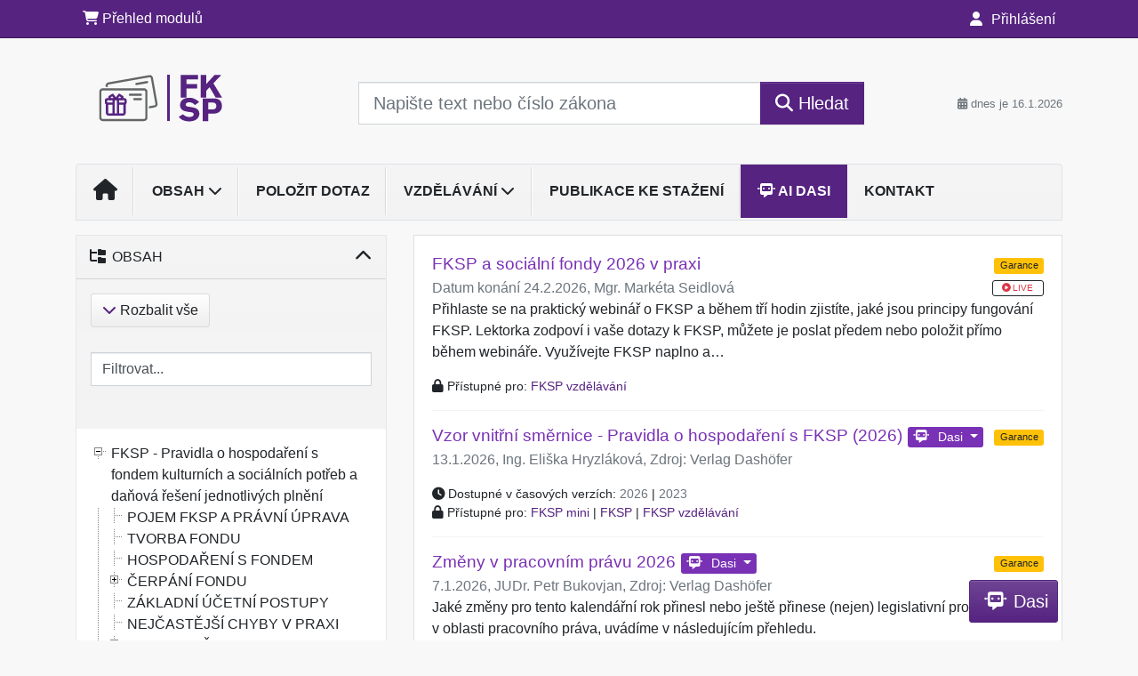

--- FILE ---
content_type: text/html; charset=ISO-8859-2
request_url: https://www.fksp-priklady.cz/32/1/obsah/?all=1&ns=248
body_size: 31186
content:
<!doctype html>
<html lang="cs-CZ">
  <head>
  		<!-- Google Tag Manager -->
<script>
window.dataLayer = window.dataLayer || [];
function gtag(){window.dataLayer.push(arguments);}
gtag('consent', 'default', {
	'analytics_storage': 'denied',
	'ad_storage': 'denied',
	'ad_user_data': 'denied',
	'ad_personalization': 'denied'
})
window.dataLayer.push({"config":{"ga4_general_id":"G-5S0SZWD26X"},"portal":{"portal_id":571,"portal_name":"FKSP - p\u0159\u00edklady","section":"Obsah"},"session":{"wa":"WWW26I3 NO"},"document":[],"user":{"visitor":"Anonymous","reg":{"mmoffercount":""}},"product":[]});
(function(w,d,s,l,i){w[l]=w[l]||[];w[l].push({'gtm.start':
new Date().getTime(),event:'gtm.js'});var f=d.getElementsByTagName(s)[0],
j=d.createElement(s),dl=l!='dataLayer'?'&l='+l:'';j.async=true;j.src=
'https://www.googletagmanager.com/gtm.js?id='+i+dl;f.parentNode.insertBefore(j,f);
})(window,document,'script','dataLayer','GTM-M2VV3RB');
  window.isGtm = true; // CIF var
</script>
<!-- End Google Tag Manager -->
    <title>Obsah | FKSP - příklady</title>
    <meta charset="ISO-8859-2">
    <meta name="viewport" content="width=device-width, initial-scale=1, shrink-to-fit=no">
<link rel="canonical" href="https://www.fksp-priklady.cz/32/1/obsah/?all=1" />
<meta name="robots" content="noindex,follow" />

<meta name="author" content="Verlag Dashöfer">
<meta name="copyright" content="Verlag Dashöfer">
<meta name="publisher" content="Verlag Dashöfer">
<meta name="description" content="Komplexní průvodce hospodařením a čerpáním fondu kulturních a sociálních potřeb. Zodpovíme i Vaše dotazy k FKSP.">
<meta name="theme-color" content="#7931B5">
<link rel="icon" href="/favicon.ico" type="image/x-icon" />
<link href="https://www.dashofer.cz/rss/?rss_channel=2" rel="alternate" type="application/rss+xml" title="RSS">
    <!-- Bootstrap CSS -->
<link rel="stylesheet" href="//image.dashofer.cz/styles/css/jqueryui/jquery-ui-1.12.1custom.min.css?browsercache=vnc5cesees6.2.4">
<link rel="stylesheet" href="//image.dashofer.cz/styles/css/jqueryui/jquery-ui-1.12.1custom.structure.min.css?browsercache=vnc5cesees6.2.4">
<link rel="stylesheet" href="//image.dashofer.cz/styles/css/jqueryui/jquery-ui-1.12.1custom.theme.min.css?browsercache=vnc5cesees6.2.4">

     
       
    <link rel="stylesheet" href="//image.dashofer.cz/styles/css/571_bootstrap4_onlib3_style.css?browsercache=vnc5cesees6.2.4">
 
		<link rel="stylesheet" href="//image.dashofer.cz/js/css/font-awesome-6/css/all.min.css?browsercache=vnc5cesees6.2.4"><script src='//image.dashofer.cz/js/jquery-3.3.1.min.js'></script>
<script src='//image.dashofer.cz/js/jquery.ui-1.12.1custom.min.js'></script>
<script src='//image.dashofer.cz/js/bootstrap.4.min.js?browsercache=vnc5aph6.2.4'></script>
<script src='//image.dashofer.cz/js/modernizr.4.min.js?browsercache=vnc5aph6.2.4'></script>
<script src="//image.dashofer.cz/js/min.js.phtml?js=offcanvas.bootstrap.js&amp;browsercache=vnc5aph6.2.4"></script>
<script>
			jQuery.fn.bootstrapModal = jQuery.fn.modal.noConflict();
		</script>
<script src="//image.dashofer.cz/js/min.js.phtml?js=jquery.autocomplete.1.2.js%2Cjquery.multiselect.js%2Cjquery.cookie.js%2Cjquery.cluetip.1.2.5.min.js%2Cjquery.simplemodal.js%2Cjquery.trunk8.js%2Cjquery.sticky-kit.min.js%2Cjquery.scrollto.min.js%2Cjquery.mask.js%2Cjquery.hoverIntent.js%2Ctexthighlighter.js%2Cgettext.js&amp;browsercache=vnc5aph6.2.4"></script>
<script src="//image.dashofer.cz/js/jquery.cluetip.1.2.5.min.js"></script>
<script src="//image.dashofer.cz/js/min.js.phtml?js=cif.basicfuncs.js%2Csearch.js%2Ccif.portalfx.js%2Ccif.prospectvalid.bootstrap.js%2Coffcanvas.js%2Cbootstrap-gallery.js%2Cif-b4-breakpoint.min.js&amp;browsercache=vnc5aph6.2.4"></script>
<script src="//image.dashofer.cz/js/min.js.phtml?js=cif.onload.js%2Ccif.forms.js&amp;browsercache=vnc5aph6.2.4" defer></script>
<script src="//image.dashofer.cz/js/ekko_lightbox.js?browsercache=vnc5aph6.2.4"></script><script>
var search_account_prospect_step2 = "/34/2/moje-udaje/";
var step_prospect = 0;
addCifString('lang', 'cz');addCifString('lang_iso_code', 'cs');addCifString('presentation_framework', 'bootstrap');addCifString('wa', 'WWW26I3 NO');addCifString('jquery_document_ready_external', '1');addCifString('hidecellimg', '<i class="fas fa-chevron-up"></i>');addCifString('portalsettingscookieexpire', '1');addCifString('showcellimg', '<i class="fas fa-chevron-down"></i>');addCifString('dutipcellrotationspeed', '16000');addCifString('js_prefix', '/');addCifString('portalimagespath', '//image.dashofer.cz/gen3_fkspprofi/');addCifString('systemlang', 'cz');addCifString('querylinkchar', '?');addCifString('viewlawpartlink', '/36/1/pravni-predpisy/');addCifString('lawlinkincluetip', '0');addCifString('msg_time_versions_disabled', 'Prohlížení časových verzí není dostupné');addCifString('onb_common_img_prefix', '//image.dashofer.cz/onb/common_pictograms/gen3_fkspprofi/');addCifString('loaderbig', '<div class="loader-big"><i class="fa-solid fa-spinner fa-spin fa-2x"></i></div>');addCifString('loadersmall', '<div class="loader-small"><i class="fa-solid fa-spinner fa-spin"></i></div>');addCifString('searchinputinfotext', 'Napište text nebo číslo zákona');addCifString('usernameinfotext', 'uživatelské jméno');addCifString('psswinfotext', 'osobní heslo');addCifString('serpbarelement', '');addCifString('serpbarelementoffset', '');addCifString('show_dom_element_zoom', '0');addCifString('zoom_button_position', '');addCifString('msg_modal_handler', 'zvětšit');addCifString('msg_close', 'Zavřít');addCifString('feedbackname', '');addCifString('feedbackmail', '');addCifString('msg_feedback_your_name', 'Vaše jméno');addCifString('msg_feedback_your_email', 'Váš e-mail');addCifString('msg_feedback_your_phone', 'Váš telefon');addCifString('clue_close_button_img', 'close_button.jpg');addCifString('lawlinkprefix', '/?');addCifString('closecluetip', 'zavřít');addCifString('msg_preview', 'Náhled');addCifString('msg_close', 'Zavřít');addCifString('msg_conjunction_of', 'z');addCifString('requireunlogin', '');addCifString('last_known_login', '');addCifString('enable_known_user_login_dialog_autoopen', '1');addCifString('badlogin', '0');addCifString('allowfeedbackbubble', '1');addCifString('issupportedbrowser', '');addCifString('isie8', '');addCifString('fdpopupdelay', '40000');addCifString('dataquestion_user_name', 'Jméno');addCifString('dataquestion_user_lastname', 'Příjmení');addCifString('msg_first_and_lastname', 'Jméno a příjmení');addCifString('showlogin', '');addCifString('step_prospect', '1');addCifString('search_account_prospect_step2', '');addCifString('filtered_select_input_placeholder', '');addCifString('query', '');addCifString('autocompleteOn', '1');addCifString('whisperer_mode', '2');addCifString('force_jquery_autocomplete_version', '1.2');addCifString('icon_search', '<i class="fa-solid fa-search "></i>');addCifString('icon_file_text_o', '<i class="fa-solid fa-copy "></i>');addCifString('user-tie', '<i class="fa-solid fa-user-tie "></i>');addCifString('disablefeedbacksound', '');addCifString('enable_fulsoft_leg_doc_mode', '');addCifString('shorten_title_element', '#documentHeading h1');addCifString('showreport', '');addCifString('search_monitor_help_page', '/34/9/1/');addCifString('msg_delete', 'Smazat');addCifString('msg_really_delete', 'Opravdu smazat?');addCifString('msg_choose', 'vyberte');addCifString('srch_in_doc_not_found', 'výraz nenalezen');addCifString('msg_understand', 'OK');addCifString('reg_ok_button', 'OK');addCifString('enable_contact_prospect', '1');addCifString('passwords_are_not_same', 'Zadaná hesla si neodpovídají.');addCifString('enable_opening_menu_tracking', '1');addCifString('msg_video_connection_error', 'Omlouváme se, přehrávač se nepodařilo načíst. Pokud obtíže přetrvávají, kontaktujte nás prosím na info@dashofer.cz.');addCifString('disable_jasny_bootstrap', '1');addCifString('display_query_in_serpbar', 'mobile');addCifString('icon_check', '<i class="fa-solid fa-check "></i>');addCifString('msg_thank_you_for_your_comment', 'Děkujeme za Váš komentář.');addCifString('admin_favouritedoc_cell_title', 'Oblíbené dokumenty');addCifString('msg_document_removed_to_fav', 'Dokument č. %link% byl odebrán z oblíbených.');addCifString('msg_document_added_to_fav', 'Dokument č. %link% byl přidán do oblíbených.');addCifString('filter_items_in_url_param', '1');addCifString('msg_not_remind_button', 'Nepřipomínat');addCifString('msg_remind_button', 'Připomenout');
</script>

<script type="text/javascript" src="//image.dashofer.cz/js/dasi_tool.js?browsercache=vnc5aph6.2.4"></script>
<script type="text/javascript" src="//image.dashofer.cz/js/min.js.phtml?js=bootstrap-datepicker.js&amp;browsercache=vnc5aph6.2.4"></script>
<script>


</script>
 
  </head>
  <body>
		<!-- Google Tag Manager (noscript) -->
<noscript><iframe src="https://www.googletagmanager.com/ns.html?id=GTM-M2VV3RB"
height="0" width="0" style="display:none;visibility:hidden"></iframe></noscript>
<!-- End Google Tag Manager (noscript) -->
    <div class="container-fluid p-0 mb-0">
            	<nav id="topBarSM" class="navbar navbar-expand-xs fixed-top no-gutters p-0 d-lg-none d-xl-none px-0 py-1 d-print-none" role="navigation">
    		<div class="container">
    			<a class="navbar-brand" href="/">
				    <img id="topLogoXs" src="//image.dashofer.cz/gen3_fkspprofi/logo-xs-571.svg?browsercache=vnc5nesnezi6.2.4" alt="FKSP - příklady">
				 </a>
		         <ul class="nav navbar-nav">
				 <li class="nav-item">
		            	<a id="offcanvas-content-tree" class="navbar-toggle nav-link text-dark">
		            		<i class="fa-light fa-folder-tree icon"></i>		            		<div class="text-lowercase">Obsah</div>
		            	</a>
		            </li>
				 <li class="nav-item">
		            	<a id="menu-search" class="navbar-toggle nav-link text-dark">
							<i class="fa-light fa-search icon"></i>		            		<div class="text-lowercase">HLEDAT</div>
		            	</a>
		            </li>
		            <li class="nav-item">
		            	<a id="menu-login" class="nav-link text-dark">
												            		<i class="fa-light fa-user icon"></i>		            		<div class="text-lowercase">PŘIHLÁSIT</div>
		            	</a>
		            </li>
		            <li class="nav-item">
		            	  <a id="hamburger" class="navbar-toggle nav-link text-dark">
		            		<div id="nav-icon1">
							  <span></span>
							  <span></span>
							  <span></span>
							</div>
		            		<div class="text-lowercase">menu</div>
		            	</a>
		            </li>
		         </ul>
    		</div>
    	</nav>
<nav id="topBar" class="navbar navbar-expand-lg fixed-top no-gutters p-0 d-none d-lg-block d-lg-block d-xl-block d-print-none" role="navigation">
  <div class="container">
    <div class="collapse navbar-collapse" id="exCollapsingNavbar">
      <ul class="nav navbar-nav">
        <li class="nav-item">
        <a href="/predplatne/" class="nav-link text-white"><i class="fa-solid fa-shopping-cart "></i> Přehled modulů</a>
        </li>
      </ul>
      <ul class="nav navbar-nav flex-row justify-content-between ml-auto"><li class="dropdown order-1"><a href="#" id="topBarLogin" data-toggle="dropdown" class="nav-link text-white" title="Přihlášení / registrace zdarma"><i class="fa-solid fa-user "></i>&nbsp;Přihlášení</a><ul class="dropdown-menu dropdown-menu-right drop-menu-login mt-2 animated fadeIn"><li class="pt-3 px-3"><ul class="nav nav-tabs nav-tabs-rounded mb-3" id="LoginTabs" role="tablist"><li class="nav-item"><a class="nav-link active text-dark" id="login-tab" data-toggle="tab" href="#login" role="tab" aria-controls="login" aria-selected="true">Přihlášení</a></li><li class="nav-item"><a class="nav-link text-dark" id="reg-tab" data-toggle="tab" href="#registration" role="tab" aria-controls="registration" aria-selected="false">Registrovat zdarma</a></li></ul><div class="tab-content" id="LoginTabsContent"><!-- login tab begin --><div class="tab-pane show active" id="login" role="tabpanel" aria-labelledby="login"><div class="alert alert-danger alert-rounded animated shake d-none" role="alert"><i class="fa-solid fa-lock "></i>Pro plné využití funkcí portálu se prosím přihlaste.</div><form class="cif-form" method="post"><div style="display:none;">Input:<noscript><input type="hidden" name="javascript" value="off" /></noscript><input name="i_am_vd_guard" type="text" value=""/><input name="fname" rel="fname1" type="hidden" value="nothing" /><input name="lname" type="hidden" value="value" /><script type="text/javascript">
 var fnameInput = document.querySelectorAll('[rel="fname1"]');
 if(fnameInput.length > 0){for(var i = 0; i < fnameInput.length; i++){fnameInput[i].value='thing';}}
</script></div><input name="formguid" type="hidden" value="1b0482e3c68f0c6d5dd7eb47d75d5bf5" />
<div class="form-group">
<div class="form-control-icon"><input type="text" name="username"  class="form-control pl-4" required placeholder="uživatelské jméno"><span class="input-group-addon"><i class="fa-solid fa-user "></i></span></div><div class="invalid-feedback" style="display: none;" data-for="username"> </div></div><div class="form-group">
<div class="form-control-icon"><input type="password" name="userpass"  class="form-control pl-4" required placeholder="osobní heslo" data-no-trim="true"><span class="reveal-password-trigger" title="Zobrazit vložené heslo"><i class="fa-solid fa-eye "></i></span><span class="input-group-addon"><i class="fa-solid fa-lock "></i></span></div><div class="invalid-feedback" style="display: none;" data-for="userpass"> </div></div><input type="hidden" name="rememberunask"  value="1"><div class="form-group">
<div class="custom-control  custom-checkbox"><input type="checkbox" name="rememberun" id="rememberun"  class="custom-control-input"><label class="custom-control-label" for="rememberun">Zapamatovat</label></div></div><a class="text-dark" href="/34/28/nastaveni-osobniho-hesla/?backurl=https%3A%2F%2Fwww.fksp-priklady.cz%2F32%2F1%2Fobsah%2F%3Fall%3D1%26ns%3D248">
          <p>
            <small>Zapomněl(a) jste své osobní heslo?</small>
            <br>
            <small>Neznáte své přístupové údaje?</small>
          </p>
        </a><div class="form-group">
<button type="submit"  class="btn btn-rounded btn-secondary btn-block">Přihlásit</button></div></form>
</div><!-- login tab end --><!-- registration tab begin --><div class="tab-pane" id="registration" role="tabpanel" aria-labelledby="registration"><p>Bezplatný odběr e-mailových novin</p><form id="enlprospect" class="cif-form cif-form-ajax" method="post"><div style="display:none;">Input:<noscript><input type="hidden" name="javascript" value="off" /></noscript><input name="i_am_vd_guard" type="text" value=""/><input name="fname" rel="fname2" type="hidden" value="nothing" /><input name="lname" type="hidden" value="value" /><script type="text/javascript">
 var fnameInput = document.querySelectorAll('[rel="fname2"]');
 if(fnameInput.length > 0){for(var i = 0; i < fnameInput.length; i++){fnameInput[i].value='thing';}}
</script></div><input name="formguid" type="hidden" value="4b579619df2da10f9adfd5bd7f96dd42" />
<div class="form-group">
<div class="form-control-icon"><input type="text" name="prospectname"  class="form-control pl-4" required placeholder="Jméno a příjmení" pattern=".* .*"><span class="input-group-addon"><i class="fa-solid fa-user "></i></span></div><div class="invalid-feedback" style="display: none;" data-for="prospectname" data-required-invalid="Jméno a příjmení není správně vyplněno." data-pattern-invalid="Jméno a příjmení není správně vyplněno."> </div></div><div class="form-group">
<div class="form-control-icon"><input type="email" name="pemail"  class="form-control pl-4" data-custom-validation-function="emailExistsValidation" required placeholder="E-mail" pattern="^[A-Za-z0-9!#$%&amp;*+=?_\{\|\}~\-]+(\.[A-Za-z0-9!#$%&amp;*+=?_\{\|\}~\-]+)*@(([A-Za-z0-9]([A-Za-z0-9\-]{0,61}[A-Za-z0-9])?)\.)+[A-Za-z]{2,63}$"><span class="input-group-addon"><i class="fa-solid fa-at "></i></span></div><div class="invalid-feedback" style="display: none;" data-for="pemail" data-required-invalid="E-mail nesmí být prázdný." data-pattern-invalid="Chybný formát e-mailové adresy." data-custom-invalid="Tento e-mail je již u nás registrovaný. Přihlaste se prosím."> </div></div><div class="form-group">
<div class="form-control-icon"><input type="text" name="ptel"  class="form-control pl-4" required placeholder="Telefon" pattern="^\+?[0-9]{1}[0-9 ]{2,16}[0-9]{1}$"><span class="input-group-addon"><i class="fa-solid fa-phone "></i></span></div><div class="invalid-feedback" style="display: none;" data-for="ptel" data-pattern-invalid="Chybný formát telefonního čísla. Telefon zadávejte bez mezinárodní předvolby."> </div></div><script>
        var disallowedRegSubmit=0;
        jQuery(function(){
          jQuery('#GDPRAgreeCheckbox1').change(function(){
            if(jQuery(this).prop('checked')) jQuery('#GDPRAgreeDiv1').removeClass('is-invalid');
          });
          jQuery('#GDPRAgreeCheckbox1').parents('form').each(function(){
            jQuery(this).bind('submit',function(e){
              disallowedRegSubmit=0;
              if(!jQuery('#GDPRAgreeCheckbox1').prop('checked')){
                if (typeof portalAlert!='undefined'){
                  portalAlert('Bez zpracování Vašich osobních údajů bohužel není možné e-mailové noviny zasílat. Informace v nich obsažené však můžete získat zakoupením předplatného některého z našich produktů.','OK');
                }else{
                  alert('Bez zpracování Vašich osobních údajů bohužel není možné e-mailové noviny zasílat. Informace v nich obsažené však můžete získat zakoupením předplatného některého z našich produktů.');
                }
                jQuery('#GDPRAgreeDiv1').addClass('is-invalid');
                e.preventDefault();
                disallowedRegSubmit=1;
                return false;
              }
              return true;
            });
//            var handlers = jQuery(this).data('events')['submit'];
            var handlers = jQuery._data(this,'events')['submit'];
            var handler = handlers.pop();
            handlers.splice(0, 0, handler);
          });
        });
        </script>
<div id="GDPRAgreeDiv1" class="order-conditions-block gdpr-agree-div small form-check"><input type="hidden" name="GDPRAgreeType" value="portal_prospect"><input type="hidden" name="GDPRAgreeRelation" value=""><input type="checkbox" required="required"  id="GDPRAgreeCheckbox1" name="GDPRAgreeCheckbox" class="GDPRAgreeCheckbox form-check-input"><label class="form-check-label" for="GDPRAgreeCheckbox1">Souhlasím s <a class="cond-gdpr modal-trigger" href="#" title="Podmínky zpracování osobních údajů" data-toggle="modal" data-target="#ajax-modal" data-ajax-modal="gdpr">podmínkami zpracování osobních údajů</a></label></div><div class="form-group">
<button type="submit"  class="btn btn-rounded btn-secondary btn-block"><i class="fa-solid fa-spinner  fa-spin hidden" title="loading"></i>Registrovat zdarma</button></div><div class="text-center reg-link-prospect-tabs"><a href="/registrace/">Více informací</a></div>
          <div class="alert alert-rounded alert-success prospect-reg-form-info" style="display: none;">
            <p>Registrace proběhla úspěšně. Přihlašovací údaje jsme Vám zaslali na e-mail.</p>
          </div>
          <div class="alert alert-rounded alert-danger prospect-reg-form-info-error" style="display: none;">
            <p>Omlouváme se, ale registraci se nepodařilo založit. Zkuste prosím odeslat formulář později.</p>
          </div>
          <div class="prospect-reg-form-conditions" title="Podmínky registrace" style="display: none;">
            Sdělené údaje mohou být použity k marketingovému výzkumu, reklamě a navázání obchodů v souladu s § 7 zákona č. 480/2004 Sb. pro stávající i budoucí produkty, popř. služby nebo jiná média ve skupině Verlag Dashöfer. Údaje budou použity výhradně skupinou Verlag Dashöfer a nebudou poskytnuty třetím osobám. Vaše data můžete nechat kdykoliv změnit nebo vymazat.
          </div></form>
<script>
                            jQuery(document).ready(function(){
                              ProspectOnSubmit();
                            });
                          </script></div><!-- registration tab end --></div><div class="text-right"><span id="topBarLoginCloseHandle"><i class="fa-solid fa-chevron-up "></i></span></div></li></ul></li></ul><!-- not logged -->
   </div>
 </div>
</nav>
    			<header class="row no-gutters">
				<div class="col d-none d-lg-block d-lg-block d-xl-block d-print-block">
					<div class="container">
						<div class="row align-items-center">
							<div class="col-3 py-3 top-logo-container">
							<h1><a href="/">                   
                    <img id="topLogo" src="//image.dashofer.cz/gen3_fkspprofi/logo-571.svg?browsercache=vnc5nesnezi6.2.4" alt="FKSP - příklady"/>
                    </a></h1>							</div>
							<div class="col-7 col-md-7 py-3 px-xl-5 d-print-none">
								<form  action="/" name="srchform" onsubmit="if(srchform.query.value==''||srchform.query.value==' '||srchform.query.value=='Napište text nebo číslo zákona'){portalAlert('Zadejte prosím text, který chcete vyhledat.', 'OK');return false;}else{return true;}" accept-charset="utf-8"><input type="hidden" name="sekce" value="32"><div class="form-row"><div class="col"><label class="sr-only" for="search-input-main"></label><div class="input-group input-group-searchbox text-center  input-group-lg"><input  id="search-input-main" type="text" class="form-control search_input" name="query" value="" title="" placeholder="Napište text nebo číslo zákona" required><span class="input-group-append"><button class="btn btn-primary btn-search" type="submit" title="Hledat"><i class="fa-solid fa-search "></i>&nbsp;Hledat</button></span></div></div></div></form>							</div>
							<div class="col d-none d-lg-block d-lg-block d-xl-block py-3 text-right d-print-none">
								<small class="text-muted text-nowrap"><i class="fa-solid fa-calendar-alt "></i> dnes je  16.1.2026</small>
							</div>
						</div>
					</div>
				</div>
        <hr class="d-none d-print-block" style="width: 100%; color: black; height: 1px; background-color:black;" />
			</header>
      
			<div class="modal fade" id="workflowdialog" tabindex="-1" role="dialog" aria-labelledby="workflowdialog" aria-hidden="true">
  <div class="modal-dialog modal-lg" role="document">
    <div class="modal-content">
      <div class="modal-header">
        <h5 class="modal-title" id="workflow-dialog">Etapy prací</h5>
        <button type="button" class="close" data-dismiss="modal" aria-label="Close">
          <span aria-hidden="true">&times;</span>
        </button>
      </div>
      <div class="modal-body">
        <div id="workflowcont" class="workflow-navigation">
                  </div>
      </div>
    </div>
  </div>
</div>			<div class="row no-gutters d-none d-lg-block d-lg-block d-xl-block d-print-none" id="menuBar">
    		<div class="col">
    		<div class="container">
					<div class="row">
						<div class="col">
							<nav id="opening" class="navbar navbar-expand-lg px-0 bg-light bg-gradient-light border border-top rounded-top">
							  <div class="collapse navbar-collapse">
									<ul class="navbar-nav mr-auto">
									<li class="nav-item"><a title="Na úvodní stránku" class="nav-link" href="/"><i class="fa-solid fa-home "></i></a></li>
<li class="nav-item dropdown">
<a title="Zobrazit obsah portálu" data-toggle="dropdown" class="nav-link" href="#" id="menuBarContent">Obsah <i class="fa-solid fa-chevron-down "></i></a><ul class="dropdown-menu dropdown-menu-opening mt-0 animated fadeIn" role="menu"  id="menuBarContentDropdown">
<li><div class="container-fluid"><div class="row">
         <div class="col-12 mt-2">

              <div class="btn-group btn-group-rounded" role="group">

                
              <h6 class="filter-box-title"><a href="/32/2/?all=1&ns=2006#offset=0;sort_mode=2;constraints=product%3A%22rss_channel_13%22">Dotazy a Odpovědi</a></h6>
               
                </div>

              <div class="divider"></div>
            </div>

             <div class="col-12 mt-2">

              <div class="btn-group btn-group-rounded" role="group">

               <h6 class="filter-box-title"><a href="/32/?all=1&ns=2006#offset=0;sort_mode=2;filters=type%3Apravni_predpis">Právní předpisy</a></h6>
              </div>

            </div>

        <div class="col-6 mb-3 topic_vd">
             <p class="filter-box-title"><a href="/32/3/pravni-predpisy/?all=1&ns=2006#offset=0;filters=type%3Apravni_predpis-zakon">Zákony</a></p>
                <ul class="px-4">
              <li><a title="218/2000" href="/?lawlink=218%2F2000%20Sb." class="track-click-event\">218/2000 Sb.</a></li>
              <li><a title="250/2000" href="/?lawlink=250%2F2000%20Sb." class="track-click-event\">250/2000 Sb.</a></li>
              <li><a title="586/1992" href="/?lawlink=586%2F1992%20Sb." class="track-click-event\">586/1992 Sb.</a></li>
              <li><a title="563/1991" href="/?lawlink=563%2F1991%20Sb." class="track-click-event\">563/1991 Sb.</a></li>
              
                </ul>
             
              </div>
                  <div class="col-6 mb-3 topic_vd">
             <h6 class="filter-box-title"><a href="/32/3/pravni-predpisy/?all=1&ns=2006#offset=0;filters=type%3Apravni_predpis-vyhlaska">Vyhlášky</a></h6>
                <ul class="px-4">
              <li><a title="114/2002" href="/?lawlink=114%2F2002%20Sb." class="track-click-event\">114/2002 Sb.</a></li>
              <li><a title="430/2001" href="/?lawlink=430%2F2001%20Sb." class="track-click-event\">430/2001 Sb.</a></li>
              <li><a title="84/2005" href="/?lawlink=84%2F2005%20Sb." class="track-click-event\">84/2005 Sb.</a></li>
              <li><a title="410/2009" href="/?lawlink=410%2F2009%20Sb." class="track-click-event\">410/2009 Sb.</a></li>
              <li><a title="296/2022" href="/?lawlink=296%2F2022%20Sb." class="track-click-event\">296/2022 Sb.</a></li>
                </ul>
             
              </div>
        
        </div></div></li>
</ul>
</li>
<li class="nav-item"><a class="nav-link" href="/6/12/muj-dotaz/">Položit dotaz</a></li>
<li class="nav-item dropdown">
<a title="Zobrazit obsah portálu" data-toggle="dropdown" class="nav-link" href="#" id="menuBarContent">Vzdělávání <i class="fa-solid fa-chevron-down "></i></a><ul class="dropdown-menu dropdown-menu-opening mt-0 animated fadeIn" role="menu"  id="menuBarContentDropdown">
<li><div class="container-fluid"><div class="row">
        <div class="col-12 mb-3 topic_vd">
             <h6 class="filter-box-title"><a href="/32/vyhledavani/?filters=type%3Avzdelavani">Vzdělávání</a></h6>
                <ul class="px-4">
                   <li><a title="Online semináře" href="/32/vyhledavani/?all=1&filters=type%3Avzdelavani-on_line_seminar#offset=0" class="track-click-event\">On-line semináře</a></li>
                   <li><a title="Záznam" href="/32/vyhledavani/?all=1&filters=type%3Avzdelavani-zaznam#offset=0" class="track-click-event\">Záznamy seminářů</a></li>
                  </ul>
              </div> </div></div></li>
</ul>
</li>
<li class="nav-item"><a class="nav-link" href="/47/publikace-ke-stazeni/">Publikace ke stažení</a></li>
<li class="nav-item"><a class="nav-link dasi-nav-link" href="/50/?newchat=1"><i class="fa-solid fa-message-bot "></i> AI Dasi</a></li>
<li class="nav-item"><a class="nav-link" href="/0/8/kontakt/">Kontakt</a></li>
							    </ul>
							  </div>
							</nav>
						</div>
					</div>
					    		</div>
    	</div>
			<script>
          jQuery(document).ready(function(){
						jQuery('#menuBar a.opening-filter-disabled').popover({
							html: true,
							content: function(){
								if (typeof openingFilterDisabledMessage!='undefined' && openingFilterDisabledMessage!=''){
									re = openingFilterDisabledMessage;
								}else{
									var href = jQuery(this).attr('href');
									var re = jQuery.ajax({url: href, dataType: 'html', async: false}).responseText;
									openingFilterDisabledMessage=re;
								}
								return re;
							},
							trigger: 'focus'
						}).click(function(e){e.preventDefault();});
          });
			</script>
		</div>
		<!-- body begin -->
        <div class="container">
						<div class="row">
      				                <main id="main" class="col-xs-12 col-sm-12 col-md-12 col-lg col-xl py-3 main">
        				<!-- bodymiddle --><!-- bodymiddle 32_1_0 nl:  --><script type="text/javascript" src="//image.dashofer.cz/js/min.js.phtml?js=search_filter_items.js&amp;browsercache=vnc5aph6.2.4"></script><div class="card mb-3">
<div class="card-body">
<span id="searchResultCount" style="display: none">976</span><div class="serp-snippet mb-3"><h2 class="serp-title mb-1"><a href="/33/fksp-a-socialni-fondy-2026-v-praxi-uniqueidgOkE4NvrWuNKsdjFzodhhkdxVGNUOQ5TBL7_ZgDWZ74/?serp=1">FKSP a sociální fondy 2026 v praxi</a><span class="srch_live_img" title="On-line seminář">LIVE</span><span class="guaranted" alt="Garance" title="Garance aktuálnosti a správnosti" rel="Garance">Garance</span></h2><script>
    jQuery(function(){
      jQuery('.dropdown-dasi').on('show.bs.dropdown', function () {
        jQuery('.mainButtonChat').hide();
        jQuery('.dropdown-dasi-chat[rel='+jQuery(this).attr('rel')+']').html('');
        stepAssistantLoadStep('phibox',40,{cleanHistory:1,uri:jQuery(this).attr('rel'),context:'.dropdown-dasi-chat[rel='+jQuery(this).attr('rel')+']'});
      });
    });
    </script><p class="text-muted mb-0">Datum konání 24.2.2026, Mgr. Markéta Seidlová</p><p class="serp-text mb-3 d-none d-lg-block d-xl-block">P&rcaron;ihlaste se na praktický webiná&rcaron; o FKSP a b&ecaron;hem t&rcaron;í hodin zjistíte&comma; jaké jsou principy fungování FKSP&period; Lektorka zodpoví i vaše dotazy k FKSP&comma; m&uring;&zcaron;ete je poslat p&rcaron;edem nebo polo&zcaron;it p&rcaron;ímo b&ecaron;hem webiná&rcaron;e&period; Vyu&zcaron;ívejte FKSP naplno a&hellip;</p><div class="serp-access mb-3 d-none d-lg-block d-xl-block"><i class="fa-solid fa-lock "></i> Přístupné pro: <a href="/predplatne/" class="text-secondary">FKSP vzdělávání</a>
</div>
<div class="divider mt-3"></div></div><div class="serp-snippet mb-3"><h2 class="serp-title mb-1"><a href="/33/vzor-vnitrni-smernice-pravidla-o-hospodareni-s-fksp-2026-uniqueidmRRWSbk196FNf8-jVUh4EiqpXIwIGB8AQ1-lTkNOCFfmzOvmeD1dsg/?serp=1">Vzor vnitřní směrnice - Pravidla o hospodaření s FKSP (2026)</a><div class="dropdown-wrapper ml-2 position-relative d-inline-block">
                              <div class="dropdown dropdown-dasi d-flex position-absolute" rel="mRRWSbk196FNf8-jVUh4EiqpXIwIGB8AQ1-lTkNOCFfmzOvmeD1dsg">
                                  <button class="dasi-icon-dropdown dropdown-toggle align-self-start" id="dropdownMenuButton" type="button" data-toggle="dropdown" aria-expanded="false">
                                  Dasi
                                  </button>
                                  <div class="dropdown-menu dropdown-dasi-chat dasi-chat__bubble-container" rel="mRRWSbk196FNf8-jVUh4EiqpXIwIGB8AQ1-lTkNOCFfmzOvmeD1dsg">
                                  </div>
                              </div>
                          </div>
<span class="guaranted" alt="Garance" title="Garance aktuálnosti a správnosti" rel="Garance">Garance</span></h2><p class="text-muted mb-0">13.1.2026,  <span class="serp-author">Ing. Eliška Hryzláková</span>,  Zdroj: Verlag Dashöfer</p><p class="serp-text mb-3 d-none d-lg-block d-xl-block"></p><div class="serp-versions mt-3 d-none d-lg-block d-xl-block"><i class="fa-solid fa-clock "></i> Dostupné v časových verzích: <a href="/33/vzor-vnitrni-smernice-pravidla-o-hospodareni-s-fksp-2026-uniqueidmRRWSbk196FNf8-jVUh4EiqpXIwIGB8AQ1-lTkNOCFfmzOvmeD1dsg/?serp=1&version_year=2026&uri_view_type=18" class="text-muted disabledVersionYearLink">2026</a>&nbsp;|&nbsp;<a href="/33/vzor-vnitrni-smernice-pravidla-o-hospodareni-s-fksp-2026-uniqueidmRRWSbk196FNf8-jVUh4EiqpXIwIGB8AQ1-lTkNOCFfmzOvmeD1dsg/?serp=1&version_year=2023&uri_view_type=18" class="text-muted disabledVersionYearLink">2023</a></div><div class="serp-access mb-3 d-none d-lg-block d-xl-block"><i class="fa-solid fa-lock "></i> Přístupné pro: <a href="/predplatne/" class="text-secondary">FKSP mini</a> | <a href="/predplatne/" class="text-secondary">FKSP</a> | <a href="/predplatne/" class="text-secondary">FKSP vzdělávání</a>
</div>
<div class="divider mt-3"></div></div><div class="serp-snippet mb-3"><h2 class="serp-title mb-1"><a href="/33/zmeny-v-pracovnim-pravu-2026-uniqueidmRRWSbk196FNf8-jVUh4EgxXPDwdzVKWTNNyXFg-OOA/?serp=1">Změny v pracovním právu 2026</a><div class="dropdown-wrapper ml-2 position-relative d-inline-block">
                              <div class="dropdown dropdown-dasi d-flex position-absolute" rel="mRRWSbk196FNf8-jVUh4EgxXPDwdzVKWTNNyXFg-OOA">
                                  <button class="dasi-icon-dropdown dropdown-toggle align-self-start" id="dropdownMenuButton" type="button" data-toggle="dropdown" aria-expanded="false">
                                  Dasi
                                  </button>
                                  <div class="dropdown-menu dropdown-dasi-chat dasi-chat__bubble-container" rel="mRRWSbk196FNf8-jVUh4EgxXPDwdzVKWTNNyXFg-OOA">
                                  </div>
                              </div>
                          </div>
<span class="guaranted" alt="Garance" title="Garance aktuálnosti a správnosti" rel="Garance">Garance</span></h2><p class="text-muted mb-0">7.1.2026,  <span class="serp-author">JUDr. Petr Bukovjan</span>,  Zdroj: Verlag Dashöfer</p><p class="serp-text mb-3 d-none d-lg-block d-xl-block">Jaké zm&ecaron;ny pro tento kalendá&rcaron;ní rok p&rcaron;inesl nebo ješt&ecaron; p&rcaron;inese &lpar;nejen&rpar; legislativní proces v&nbsp;oblasti pracovního práva&comma; uvádíme v&nbsp;následujícím p&rcaron;ehledu&period;  </p><div class="serp-versions mt-3 d-none d-lg-block d-xl-block"><i class="fa-solid fa-clock "></i> Dostupné v časových verzích: <a href="/33/zmeny-v-pracovnim-pravu-2026-uniqueidmRRWSbk196FNf8-jVUh4EgxXPDwdzVKWTNNyXFg-OOA/?serp=1&version_year=2026&uri_view_type=18" class="text-muted disabledVersionYearLink">2026</a>&nbsp;|&nbsp;<a href="/33/zmeny-v-pracovnim-pravu-2026-uniqueidmRRWSbk196FNf8-jVUh4EgxXPDwdzVKWTNNyXFg-OOA/?serp=1&version_year=2025&uri_view_type=18" class="text-muted disabledVersionYearLink">2025</a></div><div class="serp-access mb-3 d-none d-lg-block d-xl-block"><i class="fa-solid fa-lock "></i> Přístupné pro: <a href="/predplatne/" class="text-secondary">FKSP mini</a> | <a href="/predplatne/" class="text-secondary">FKSP</a> | <a href="/predplatne/" class="text-secondary">ÚČETNICTVÍ NO profi a on-line FKSP</a> | <a href="/predplatne/" class="text-secondary">FKSP vzdělávání</a>
</div>
<div class="divider mt-3"></div></div><div class="serp-snippet mb-3"><h2 class="serp-title mb-1"><a href="/33/fksp-v-roce-2026-uniqueidmRRWSbk196FNf8-jVUh4EgxXPDwdzVKWyfUgCvVBUopZwRYsMFH_3w/?serp=1">FKSP v roce 2026</a><div class="dropdown-wrapper ml-2 position-relative d-inline-block">
                              <div class="dropdown dropdown-dasi d-flex position-absolute" rel="mRRWSbk196FNf8-jVUh4EgxXPDwdzVKWyfUgCvVBUopZwRYsMFH_3w">
                                  <button class="dasi-icon-dropdown dropdown-toggle align-self-start" id="dropdownMenuButton" type="button" data-toggle="dropdown" aria-expanded="false">
                                  Dasi
                                  </button>
                                  <div class="dropdown-menu dropdown-dasi-chat dasi-chat__bubble-container" rel="mRRWSbk196FNf8-jVUh4EgxXPDwdzVKWyfUgCvVBUopZwRYsMFH_3w">
                                  </div>
                              </div>
                          </div>
<span class="guaranted" alt="Garance" title="Garance aktuálnosti a správnosti" rel="Garance">Garance</span></h2><p class="text-muted mb-0">5.1.2026,  <span class="serp-author">Ing. Lucie Mrázová</span>,  Zdroj: Verlag Dashöfer</p><p class="serp-text mb-3 d-none d-lg-block d-xl-block">Fond kulturních a sociálních pot&rcaron;eb &lpar;dále také &bdquo;FKSP&rdquo;&rpar; je ur&ccaron;en k zabezpe&ccaron;ování kulturních&comma; sociálních a dalších pot&rcaron;eb&colon; </p><div class="serp-versions mt-3 d-none d-lg-block d-xl-block"><i class="fa-solid fa-clock "></i> Dostupné v časových verzích: <a href="/33/fksp-v-roce-2026-uniqueidmRRWSbk196FNf8-jVUh4EgxXPDwdzVKWyfUgCvVBUopZwRYsMFH_3w/?serp=1&version_year=2026&uri_view_type=18" class="text-muted disabledVersionYearLink">2026</a>&nbsp;|&nbsp;<a href="/33/fksp-v-roce-2026-uniqueidmRRWSbk196FNf8-jVUh4EgxXPDwdzVKWyfUgCvVBUopZwRYsMFH_3w/?serp=1&version_year=2025&uri_view_type=18" class="text-muted disabledVersionYearLink">2025</a></div><div class="serp-access mb-3 d-none d-lg-block d-xl-block"><i class="fa-solid fa-lock "></i> Přístupné pro: <a href="/predplatne/" class="text-secondary">FKSP mini</a> | <a href="/predplatne/" class="text-secondary">FKSP</a> | <a href="/predplatne/" class="text-secondary">ÚČETNICTVÍ NO profi a on-line FKSP</a> | <a href="/predplatne/" class="text-secondary">FKSP vzdělávání</a>
</div>
<div class="divider mt-3"></div></div><div class="serp-snippet mb-3"><h2 class="serp-title mb-1"><a href="/33/sestaveni-rozpoctu-fksp-na-rok-2026-uniqueidmRRWSbk196FNf8-jVUh4EgxXPDwdzVKWyfUgCvVBUooMO6VlftQMFg/?serp=1">Sestavení rozpočtu FKSP na rok 2026</a><div class="dropdown-wrapper ml-2 position-relative d-inline-block">
                              <div class="dropdown dropdown-dasi d-flex position-absolute" rel="mRRWSbk196FNf8-jVUh4EgxXPDwdzVKWyfUgCvVBUooMO6VlftQMFg">
                                  <button class="dasi-icon-dropdown dropdown-toggle align-self-start" id="dropdownMenuButton" type="button" data-toggle="dropdown" aria-expanded="false">
                                  Dasi
                                  </button>
                                  <div class="dropdown-menu dropdown-dasi-chat dasi-chat__bubble-container" rel="mRRWSbk196FNf8-jVUh4EgxXPDwdzVKWyfUgCvVBUooMO6VlftQMFg">
                                  </div>
                              </div>
                          </div>
<span class="guaranted" alt="Garance" title="Garance aktuálnosti a správnosti" rel="Garance">Garance</span></h2><p class="text-muted mb-0">29.12.2025,  <span class="serp-author">Ing. Lucie Mrázová </span>,  Zdroj: Verlag Dashöfer</p><p class="serp-text mb-3 d-none d-lg-block d-xl-block"></p><div class="serp-access mb-3 d-none d-lg-block d-xl-block"><i class="fa-solid fa-lock "></i> Přístupné pro: <a href="/predplatne/" class="text-secondary">FKSP mini</a> | <a href="/predplatne/" class="text-secondary">FKSP</a> | <a href="/predplatne/" class="text-secondary">ÚČETNICTVÍ NO profi a on-line FKSP</a> | <a href="/predplatne/" class="text-secondary">FKSP vzdělávání</a>
</div>
<div class="divider mt-3"></div></div><div class="serp-snippet mb-3"><h2 class="serp-title mb-1"><a href="/33/tvorba-fksp-a-nahrada-platu-uniqueidgOkE4NvrWuOGkMFoztUp2RVZD4G9lOWSayX0xicUK50/?serp=1">Tvorba FKSP a náhrada platu</a><div class="dropdown-wrapper ml-2 position-relative d-inline-block">
                              <div class="dropdown dropdown-dasi d-flex position-absolute" rel="gOkE4NvrWuOGkMFoztUp2RVZD4G9lOWSayX0xicUK50">
                                  <button class="dasi-icon-dropdown dropdown-toggle align-self-start" id="dropdownMenuButton" type="button" data-toggle="dropdown" aria-expanded="false">
                                  Dasi
                                  </button>
                                  <div class="dropdown-menu dropdown-dasi-chat dasi-chat__bubble-container" rel="gOkE4NvrWuOGkMFoztUp2RVZD4G9lOWSayX0xicUK50">
                                  </div>
                              </div>
                          </div>
</h2><p class="text-muted mb-0">12.12.2025,  <span class="serp-author">Kolektiv autorů společnosti 22HLAV</span>,  Zdroj: Verlag Dashöfer</p><p class="serp-text mb-3 d-none d-lg-block d-xl-block"></p><div class="serp-access mb-3 d-none d-lg-block d-xl-block"><i class="fa-solid fa-lock "></i> Přístupné pro: <a href="/predplatne/" class="text-secondary">FKSP mini</a> | <a href="/predplatne/" class="text-secondary">FKSP</a> | <a href="/predplatne/" class="text-secondary">ÚČETNICTVÍ NO profi a on-line FKSP</a> | <a href="/predplatne/" class="text-secondary">FKSP vzdělávání</a>
</div>
<div class="divider mt-3"></div></div><div class="serp-snippet mb-3"><h2 class="serp-title mb-1"><a href="/33/nakupni-poukazky-z-fksp-uniqueidgOkE4NvrWuOGkMFoztUp2RtQ6XgfsMqE1UWBS0tlgLw/?serp=1">Nákupní poukázky z FKSP</a><div class="dropdown-wrapper ml-2 position-relative d-inline-block">
                              <div class="dropdown dropdown-dasi d-flex position-absolute" rel="gOkE4NvrWuOGkMFoztUp2RtQ6XgfsMqE1UWBS0tlgLw">
                                  <button class="dasi-icon-dropdown dropdown-toggle align-self-start" id="dropdownMenuButton" type="button" data-toggle="dropdown" aria-expanded="false">
                                  Dasi
                                  </button>
                                  <div class="dropdown-menu dropdown-dasi-chat dasi-chat__bubble-container" rel="gOkE4NvrWuOGkMFoztUp2RtQ6XgfsMqE1UWBS0tlgLw">
                                  </div>
                              </div>
                          </div>
</h2><p class="text-muted mb-0">12.12.2025,  <span class="serp-author">Kolektiv autorů společnosti 22HLAV</span>,  Zdroj: Verlag Dashöfer</p><p class="serp-text mb-3 d-none d-lg-block d-xl-block"></p><div class="serp-access mb-3 d-none d-lg-block d-xl-block"><i class="fa-solid fa-lock "></i> Přístupné pro: <a href="/predplatne/" class="text-secondary">FKSP mini</a> | <a href="/predplatne/" class="text-secondary">FKSP</a> | <a href="/predplatne/" class="text-secondary">ÚČETNICTVÍ NO profi a on-line FKSP</a> | <a href="/predplatne/" class="text-secondary">FKSP vzdělávání</a>
</div>
<div class="divider mt-3"></div></div><div class="serp-snippet mb-3"><h2 class="serp-title mb-1"><a href="/33/zapujcky-z-fksp-uniqueidgOkE4NvrWuOGkMFoztUp2UFXR8SjL0fR9mbKTrAPMMA/?serp=1">Zápůjčky z FKSP</a><div class="dropdown-wrapper ml-2 position-relative d-inline-block">
                              <div class="dropdown dropdown-dasi d-flex position-absolute" rel="gOkE4NvrWuOGkMFoztUp2UFXR8SjL0fR9mbKTrAPMMA">
                                  <button class="dasi-icon-dropdown dropdown-toggle align-self-start" id="dropdownMenuButton" type="button" data-toggle="dropdown" aria-expanded="false">
                                  Dasi
                                  </button>
                                  <div class="dropdown-menu dropdown-dasi-chat dasi-chat__bubble-container" rel="gOkE4NvrWuOGkMFoztUp2UFXR8SjL0fR9mbKTrAPMMA">
                                  </div>
                              </div>
                          </div>
</h2><p class="text-muted mb-0">8.12.2025,  <span class="serp-author">Ing. Miroslav Brabec</span>,  Zdroj: Verlag Dashöfer</p><p class="serp-text mb-3 d-none d-lg-block d-xl-block"></p><div class="serp-access mb-3 d-none d-lg-block d-xl-block"><i class="fa-solid fa-lock "></i> Přístupné pro: <a href="/predplatne/" class="text-secondary">FKSP mini</a> | <a href="/predplatne/" class="text-secondary">FKSP</a> | <a href="/predplatne/" class="text-secondary">ÚČETNICTVÍ NO profi a on-line FKSP</a> | <a href="/predplatne/" class="text-secondary">FKSP vzdělávání</a>
</div>
<div class="divider mt-3"></div></div><div class="serp-snippet mb-3"><h2 class="serp-title mb-1"><a href="/33/vnitrni-smernice-k-hospodareni-s-fksp-uniqueidgOkE4NvrWuM4NunpCzXdK1MzJvwFAhYpBL7_ZgDWZ74/?serp=1">Vnitřní směrnice k hospodaření s FKSP</a><div class="dropdown-wrapper ml-2 position-relative d-inline-block">
                              <div class="dropdown dropdown-dasi d-flex position-absolute" rel="gOkE4NvrWuM4NunpCzXdK1MzJvwFAhYpBL7_ZgDWZ74">
                                  <button class="dasi-icon-dropdown dropdown-toggle align-self-start" id="dropdownMenuButton" type="button" data-toggle="dropdown" aria-expanded="false">
                                  Dasi
                                  </button>
                                  <div class="dropdown-menu dropdown-dasi-chat dasi-chat__bubble-container" rel="gOkE4NvrWuM4NunpCzXdK1MzJvwFAhYpBL7_ZgDWZ74">
                                  </div>
                              </div>
                          </div>
<span class="srch_video_img" alt="Video záznam" title="Video záznam">Záznam</span><span class="guaranted" alt="Garance" title="Garance aktuálnosti a správnosti" rel="Garance">Garance</span></h2><p class="text-muted mb-0">20.11.2025,  <span class="serp-author">Mgr. Markéta Seidlová</span>,  Zdroj: Verlag Dashöfer, <span class="serp-videoDuration">Délka videa: 02:01:23</span></p><p class="serp-text mb-3 d-none d-lg-block d-xl-block">Pronikn&ecaron;te do pravidel hospoda&rcaron;ení s FKSP&period; Uká&zcaron;eme vám vzory&comma; které fungují v praxi - ne jen na papí&rcaron;e&period;</p><div class="serp-access mb-3 d-none d-lg-block d-xl-block"><i class="fa-solid fa-lock "></i> Přístupné pro: <a href="/predplatne/" class="text-secondary">FKSP vzdělávání</a>
</div>
<div class="divider mt-3"></div></div><div class="serp-snippet mb-3"><h2 class="serp-title mb-1"><a href="/33/fksp-a-socialni-fondy-2025-v-praxi-uniqueidgOkE4NvrWuM4NunpCzXdK9-LvKlWThMHuram7hJQ7Cc/?serp=1">FKSP a sociální fondy 2025 v praxi</a><div class="dropdown-wrapper ml-2 position-relative d-inline-block">
                              <div class="dropdown dropdown-dasi d-flex position-absolute" rel="gOkE4NvrWuM4NunpCzXdK9-LvKlWThMHuram7hJQ7Cc">
                                  <button class="dasi-icon-dropdown dropdown-toggle align-self-start" id="dropdownMenuButton" type="button" data-toggle="dropdown" aria-expanded="false">
                                  Dasi
                                  </button>
                                  <div class="dropdown-menu dropdown-dasi-chat dasi-chat__bubble-container" rel="gOkE4NvrWuM4NunpCzXdK9-LvKlWThMHuram7hJQ7Cc">
                                  </div>
                              </div>
                          </div>
<span class="srch_video_img" alt="Video záznam" title="Video záznam">Záznam</span><span class="guaranted" alt="Garance" title="Garance aktuálnosti a správnosti" rel="Garance">Garance</span></h2><p class="text-muted mb-0">3.11.2025,  <span class="serp-author">Mgr. Markéta Seidlová</span>,  Zdroj: Verlag Dashöfer, <span class="serp-videoDuration">Délka videa: 02:45:09</span></p><p class="serp-text mb-3 d-none d-lg-block d-xl-block">P&rcaron;ihlaste se na praktický webiná&rcaron; o FKSP a b&ecaron;hem t&rcaron;í hodin zjistíte&comma; jaké jsou principy fungování FKSP a aktuální zm&ecaron;ny pro rok 2025&period; Lektorka zodpoví i vaše dotazy k FKSP&comma; m&uring;&zcaron;ete je poslat p&rcaron;edem nebo polo&zcaron;it p&rcaron;ímo b&ecaron;hem webiná&rcaron;e&period; Vyu&zcaron;ívejte FKSP naplno a&hellip;</p><div class="serp-access mb-3 d-none d-lg-block d-xl-block"><i class="fa-solid fa-lock "></i> Přístupné pro: <a href="/predplatne/" class="text-secondary">FKSP vzdělávání</a>
</div>
<div class="divider mt-3"></div></div><div class="serp-snippet mb-3"><h2 class="serp-title mb-1"><a href="/33/hospodareni-po-fondy-a-vnitrni-smernice-uniqueidgOkE4NvrWuM4NunpCzXdK05bQL_2AQyGpI9XW6KQEYI/?serp=1">Hospodaření PO, fondy a vnitřní směrnice</a><div class="dropdown-wrapper ml-2 position-relative d-inline-block">
                              <div class="dropdown dropdown-dasi d-flex position-absolute" rel="gOkE4NvrWuM4NunpCzXdK05bQL_2AQyGpI9XW6KQEYI">
                                  <button class="dasi-icon-dropdown dropdown-toggle align-self-start" id="dropdownMenuButton" type="button" data-toggle="dropdown" aria-expanded="false">
                                  Dasi
                                  </button>
                                  <div class="dropdown-menu dropdown-dasi-chat dasi-chat__bubble-container" rel="gOkE4NvrWuM4NunpCzXdK05bQL_2AQyGpI9XW6KQEYI">
                                  </div>
                              </div>
                          </div>
<span class="srch_video_img" alt="Video záznam" title="Video záznam">Záznam</span><span class="guaranted" alt="Garance" title="Garance aktuálnosti a správnosti" rel="Garance">Garance</span></h2><p class="text-muted mb-0">20.10.2025,  <span class="serp-author">Ing. Olga Sloupová</span>,  Zdroj: Verlag Dashöfer, <span class="serp-videoDuration">Délka videa: 02:02:18</span></p><p class="serp-text mb-3 d-none d-lg-block d-xl-block">Webiná&rcaron; poskytne komplexní p&rcaron;ehled o sestavování ve&rcaron;ejných rozpo&ccaron;t&uring; a hospoda&rcaron;ení p&rcaron;ísp&ecaron;vkových organizací ve sv&ecaron;tle nejnov&ecaron;jší legislativy&period; P&rcaron;ij&dcaron;te si ujasnit&comma; jak správn&ecaron; sestavit rozpo&ccaron;et&comma; pracovat se st&rcaron;edn&ecaron;dobým výhledem&comma; &rcaron;ešit vztahy se z&rcaron;izovatelem a&hellip;</p><div class="serp-access mb-3 d-none d-lg-block d-xl-block"><i class="fa-solid fa-lock "></i> Přístupné pro: <a href="/predplatne/" class="text-secondary">FKSP vzdělávání</a>
</div>
<div class="divider mt-3"></div></div><div class="serp-snippet mb-3 serp-legal"><h2 class="serp-title mb-1"><a href="/33/417-2025-sb-narizeni-k-provedeni-zakona-o-jednotnem-mesicnim-hlaseni-zamestnavatele-uniqueidOhwOuzC33qe_hFd_-jrpTiWn3NB-krTCQlBWvchDT3oCD-vMUnwPlw/?serp=1">417/2025 Sb., Nařízení k provedení zákona o jednotném měsíčním hlášení zaměstnavatele</a><span class="guaranted" alt="Garance" title="Garance aktuálnosti a správnosti" rel="Garance">Garance</span></h2><p class="text-muted mb-0">15.10.2025,  <span class="serp-author">Vláda</span>,  Zdroj: Verlag Dashöfer</p><p class="serp-text mb-3 d-none d-lg-block d-xl-block"></p><div class="serp-access mb-3 d-none d-lg-block d-xl-block"><i class="fa-solid fa-lock "></i> Přístupné pro: <a href="/predplatne/" class="text-secondary">FKSP mini</a> | <a href="/predplatne/" class="text-secondary">FKSP</a> | <a href="/predplatne/" class="text-secondary">ÚČETNICTVÍ NO profi a on-line FKSP</a> | <a href="/predplatne/" class="text-secondary">FKSP vzdělávání</a>
</div>
<div class="divider mt-3"></div></div><div class="serp-snippet mb-3 serp-legal"><h2 class="serp-title mb-1"><a href="/33/388-2025-sb-vyhlaska-o-formularovych-podanich-pro-dan-z-nemovitych-veci-uniqueidOhwOuzC33qe_hFd_-jrpTiWn3NB-krTCUpUxYka702sCD-vMUnwPlw/?serp=1">388/2025 Sb., Vyhláška o formulářových podáních pro daň z nemovitých věcí</a><span class="guaranted" alt="Garance" title="Garance aktuálnosti a správnosti" rel="Garance">Garance</span></h2><p class="text-muted mb-0">9.10.2025,  <span class="serp-author">Ministerstvo financí</span>,  Zdroj: Verlag Dashöfer</p><p class="serp-text mb-3 d-none d-lg-block d-xl-block"></p><div class="serp-access mb-3 d-none d-lg-block d-xl-block"><i class="fa-solid fa-lock "></i> Přístupné pro: <a href="/predplatne/" class="text-secondary">FKSP mini</a> | <a href="/predplatne/" class="text-secondary">FKSP</a> | <a href="/predplatne/" class="text-secondary">ÚČETNICTVÍ NO profi a on-line FKSP</a> | <a href="/predplatne/" class="text-secondary">FKSP vzdělávání</a>
</div>
<div class="divider mt-3"></div></div><div class="serp-snippet mb-3"><h2 class="serp-title mb-1"><a href="/33/fksp-uhrada-pojisteni-odpovednosti-zamestnance-uniqueidgOkE4NvrWuOGkMFoztUp2V3Bqk5oYXDVDDulZX7UDBY/?serp=1">FKSP - úhrada pojištění odpovědnosti zaměstnance</a><div class="dropdown-wrapper ml-2 position-relative d-inline-block">
                              <div class="dropdown dropdown-dasi d-flex position-absolute" rel="gOkE4NvrWuOGkMFoztUp2V3Bqk5oYXDVDDulZX7UDBY">
                                  <button class="dasi-icon-dropdown dropdown-toggle align-self-start" id="dropdownMenuButton" type="button" data-toggle="dropdown" aria-expanded="false">
                                  Dasi
                                  </button>
                                  <div class="dropdown-menu dropdown-dasi-chat dasi-chat__bubble-container" rel="gOkE4NvrWuOGkMFoztUp2V3Bqk5oYXDVDDulZX7UDBY">
                                  </div>
                              </div>
                          </div>
</h2><p class="text-muted mb-0">9.10.2025,  <span class="serp-author">Kolektiv autorů společnosti 22HLAV</span>,  Zdroj: Verlag Dashöfer</p><p class="serp-text mb-3 d-none d-lg-block d-xl-block"></p><div class="serp-access mb-3 d-none d-lg-block d-xl-block"><i class="fa-solid fa-lock "></i> Přístupné pro: <a href="/predplatne/" class="text-secondary">FKSP mini</a> | <a href="/predplatne/" class="text-secondary">FKSP</a> | <a href="/predplatne/" class="text-secondary">ÚČETNICTVÍ NO profi a on-line FKSP</a> | <a href="/predplatne/" class="text-secondary">FKSP vzdělávání</a>
</div>
<div class="divider mt-3"></div></div><div class="serp-snippet mb-3 serp-legal"><h2 class="serp-title mb-1"><a href="/33/360-2025-sb-zakon-kterym-se-meni-nektere-zakony-v-souvislosti-s-prijetim-zakona-o-jednotnem-mesicnim-hlaseni-zamestnavatele-uniqueidOhwOuzC33qe_hFd_-jrpTiWn3NB-krTC-Q5w3iIiE5YCD-vMUnwPlw/?serp=1">360/2025 Sb., Zákon, kterým se mění některé zákony v souvislosti s přijetím zákona o jednotném měsíčním hlášení zaměstnavatele</a><span class="guaranted" alt="Garance" title="Garance aktuálnosti a správnosti" rel="Garance">Garance</span></h2><p class="text-muted mb-0">29.9.2025,  <span class="serp-author">Parlament</span>,  Zdroj: Verlag Dashöfer</p><p class="serp-text mb-3 d-none d-lg-block d-xl-block"></p><div class="serp-access mb-3 d-none d-lg-block d-xl-block"><i class="fa-solid fa-lock "></i> Přístupné pro: <a href="/predplatne/" class="text-secondary">FKSP mini</a> | <a href="/predplatne/" class="text-secondary">FKSP</a> | <a href="/predplatne/" class="text-secondary">ÚČETNICTVÍ NO profi a on-line FKSP</a> | <a href="/predplatne/" class="text-secondary">FKSP vzdělávání</a>
</div>
<div class="divider mt-3"></div></div><div class="serp-snippet mb-3"><h2 class="serp-title mb-1"><a href="/33/chybejici-prostredky-na-platy-u-statni-po-uniqueidgOkE4NvrWuOGkMFoztUp2YyguY6iwEBGpLpGVMy1prA/?serp=1">Chybějící prostředky na platy u státní PO</a><div class="dropdown-wrapper ml-2 position-relative d-inline-block">
                              <div class="dropdown dropdown-dasi d-flex position-absolute" rel="gOkE4NvrWuOGkMFoztUp2YyguY6iwEBGpLpGVMy1prA">
                                  <button class="dasi-icon-dropdown dropdown-toggle align-self-start" id="dropdownMenuButton" type="button" data-toggle="dropdown" aria-expanded="false">
                                  Dasi
                                  </button>
                                  <div class="dropdown-menu dropdown-dasi-chat dasi-chat__bubble-container" rel="gOkE4NvrWuOGkMFoztUp2YyguY6iwEBGpLpGVMy1prA">
                                  </div>
                              </div>
                          </div>
</h2><p class="text-muted mb-0">8.9.2025,  <span class="serp-author">Ing. Alena Kochová</span>,  Zdroj: Verlag Dashöfer</p><p class="serp-text mb-3 d-none d-lg-block d-xl-block"></p><div class="serp-access mb-3 d-none d-lg-block d-xl-block"><i class="fa-solid fa-lock "></i> Přístupné pro: <a href="/predplatne/" class="text-secondary">FKSP mini</a> | <a href="/predplatne/" class="text-secondary">FKSP</a> | <a href="/predplatne/" class="text-secondary">ÚČETNICTVÍ NO profi a on-line FKSP</a> | <a href="/predplatne/" class="text-secondary">FKSP vzdělávání</a>
</div>
<div class="divider mt-3"></div></div><div class="serp-snippet mb-3 serp-legal"><h2 class="serp-title mb-1"><a href="/33/[base64]/?serp=1">324/2025 Sb., Zákon o povinném příspěvku na produkty spoření na stáří a o změně souvisejících zákonů (zákon o povinném příspěvku na produkty spoření na stáří)</a><span class="guaranted" alt="Garance" title="Garance aktuálnosti a správnosti" rel="Garance">Garance</span></h2><p class="text-muted mb-0">3.9.2025,  <span class="serp-author">Parlament</span>,  Zdroj: Verlag Dashöfer</p><p class="serp-text mb-3 d-none d-lg-block d-xl-block"></p><div class="serp-access mb-3 d-none d-lg-block d-xl-block"><i class="fa-solid fa-lock "></i> Přístupné pro: <a href="/predplatne/" class="text-secondary">FKSP mini</a> | <a href="/predplatne/" class="text-secondary">FKSP</a> | <a href="/predplatne/" class="text-secondary">ÚČETNICTVÍ NO profi a on-line FKSP</a> | <a href="/predplatne/" class="text-secondary">FKSP vzdělávání</a>
</div>
<div class="divider mt-3"></div></div><div class="serp-snippet mb-3 serp-legal"><h2 class="serp-title mb-1"><a href="/33/323-2025-sb-zakon-o-jednotnem-mesicnim-hlaseni-zamestnavatele-uniqueidOhwOuzC33qe_hFd_-jrpTiWn3NB-krTCl1xD9qBSDdgCD-vMUnwPlw/?serp=1">323/2025 Sb., Zákon o jednotném měsíčním hlášení zaměstnavatele</a><span class="guaranted" alt="Garance" title="Garance aktuálnosti a správnosti" rel="Garance">Garance</span></h2><p class="text-muted mb-0">3.9.2025,  <span class="serp-author">Parlament</span>,  Zdroj: Verlag Dashöfer</p><p class="serp-text mb-3 d-none d-lg-block d-xl-block"></p><div class="serp-access mb-3 d-none d-lg-block d-xl-block"><i class="fa-solid fa-lock "></i> Přístupné pro: <a href="/predplatne/" class="text-secondary">FKSP mini</a> | <a href="/predplatne/" class="text-secondary">FKSP</a> | <a href="/predplatne/" class="text-secondary">ÚČETNICTVÍ NO profi a on-line FKSP</a> | <a href="/predplatne/" class="text-secondary">FKSP vzdělávání</a>
</div>
<div class="divider mt-3"></div></div><div class="serp-snippet mb-3 serp-legal"><h2 class="serp-title mb-1"><a href="/33/322-2025-sb-narizeni-vlady-o-povinnostech-zamestnavatele-pri-pracovnich-urazech-uniqueidOhwOuzC33qe_hFd_-jrpTiWn3NB-krTCO1qjAz_6TqMCD-vMUnwPlw/?serp=1">322/2025 Sb., Nařízení vlády o povinnostech zaměstnavatele při pracovních úrazech</a><span class="guaranted" alt="Garance" title="Garance aktuálnosti a správnosti" rel="Garance">Garance</span></h2><p class="text-muted mb-0">3.9.2025,  <span class="serp-author">Vláda</span>,  Zdroj: Verlag Dashöfer</p><p class="serp-text mb-3 d-none d-lg-block d-xl-block"></p><div class="serp-access mb-3 d-none d-lg-block d-xl-block"><i class="fa-solid fa-lock "></i> Přístupné pro: <a href="/predplatne/" class="text-secondary">FKSP mini</a> | <a href="/predplatne/" class="text-secondary">FKSP</a> | <a href="/predplatne/" class="text-secondary">ÚČETNICTVÍ NO profi a on-line FKSP</a> | <a href="/predplatne/" class="text-secondary">FKSP vzdělávání</a>
</div>
<div class="divider mt-3"></div></div><div class="serp-snippet mb-3"><h2 class="serp-title mb-1"><a href="/33/fksp-aktualni-uprava-uniqueidmRRWSbk196FNf8-jVUh4EgxXPDwdzVKWdtFUTc6uszI/?serp=1">FKSP - aktuální úprava</a><div class="dropdown-wrapper ml-2 position-relative d-inline-block">
                              <div class="dropdown dropdown-dasi d-flex position-absolute" rel="mRRWSbk196FNf8-jVUh4EgxXPDwdzVKWdtFUTc6uszI">
                                  <button class="dasi-icon-dropdown dropdown-toggle align-self-start" id="dropdownMenuButton" type="button" data-toggle="dropdown" aria-expanded="false">
                                  Dasi
                                  </button>
                                  <div class="dropdown-menu dropdown-dasi-chat dasi-chat__bubble-container" rel="mRRWSbk196FNf8-jVUh4EgxXPDwdzVKWdtFUTc6uszI">
                                  </div>
                              </div>
                          </div>
<span class="guaranted" alt="Garance" title="Garance aktuálnosti a správnosti" rel="Garance">Garance</span></h2><p class="text-muted mb-0">25.8.2025,  <span class="serp-author">Ing. Zdeněk Morávek</span>,  Zdroj: Verlag Dashöfer</p><p class="serp-text mb-3 d-none d-lg-block d-xl-block">Nejd&rcaron;íve stru&ccaron;n&ecaron; zrekapitulujme vývoj právní úpravy&period; Tvorba a &ccaron;erpání fondu kulturních a sociálních pot&rcaron;eb &lpar;FKSP&rpar; dlouhá léta fungovala zejména na základ&ecaron; úpravy vyhlášky &ccaron;&period; 114/2002 Sb&period;&comma; která pom&ecaron;rn&ecaron; podrobn&ecaron; upravovala&comma; jak je fond tvo&rcaron;en a na jaké ú&ccaron;ely&hellip;</p><div class="serp-access mb-3 d-none d-lg-block d-xl-block"><i class="fa-solid fa-lock "></i> Přístupné pro: <a href="/predplatne/" class="text-secondary">FKSP mini</a> | <a href="/predplatne/" class="text-secondary">FKSP</a> | <a href="/predplatne/" class="text-secondary">ÚČETNICTVÍ NO profi a on-line FKSP</a> | <a href="/predplatne/" class="text-secondary">FKSP vzdělávání</a>
</div>
<div class="divider mt-3"></div></div><div class="serp-snippet mb-3 serp-legal"><h2 class="serp-title mb-1"><a href="/33/[base64]/?serp=1">289/2025 Sb., Zákon, kterým se mění zákon 48/1997 Sb., o veřejném zdravotním pojištění a o změně a doplnění některých souvisejících zákonů, ve znění pozdějších předpisů, a další související zákony</a><span class="guaranted" alt="Garance" title="Garance aktuálnosti a správnosti" rel="Garance">Garance</span></h2><p class="text-muted mb-0">12.8.2025,  <span class="serp-author">Parlament</span>,  Zdroj: Verlag Dashöfer</p><p class="serp-text mb-3 d-none d-lg-block d-xl-block"></p><div class="serp-access mb-3 d-none d-lg-block d-xl-block"><i class="fa-solid fa-lock "></i> Přístupné pro: <a href="/predplatne/" class="text-secondary">FKSP mini</a> | <a href="/predplatne/" class="text-secondary">FKSP</a> | <a href="/predplatne/" class="text-secondary">ÚČETNICTVÍ NO profi a on-line FKSP</a> | <a href="/predplatne/" class="text-secondary">FKSP vzdělávání</a>
</div>
<div class="divider mt-3"></div></div><div class="serp-snippet mb-3"><h2 class="serp-title mb-1"><a href="/33/limit-pro-poskytovani-daru-z-fksp-uniqueidgOkE4NvrWuOGkMFoztUp2QjMerB8teg-DDulZX7UDBY/?serp=1">Limit pro poskytovaní darů z FKSP</a><div class="dropdown-wrapper ml-2 position-relative d-inline-block">
                              <div class="dropdown dropdown-dasi d-flex position-absolute" rel="gOkE4NvrWuOGkMFoztUp2QjMerB8teg-DDulZX7UDBY">
                                  <button class="dasi-icon-dropdown dropdown-toggle align-self-start" id="dropdownMenuButton" type="button" data-toggle="dropdown" aria-expanded="false">
                                  Dasi
                                  </button>
                                  <div class="dropdown-menu dropdown-dasi-chat dasi-chat__bubble-container" rel="gOkE4NvrWuOGkMFoztUp2QjMerB8teg-DDulZX7UDBY">
                                  </div>
                              </div>
                          </div>
</h2><p class="text-muted mb-0">11.8.2025,  <span class="serp-author">Kolektiv autorů společnosti 22HLAV</span>,  Zdroj: Verlag Dashöfer</p><p class="serp-text mb-3 d-none d-lg-block d-xl-block"></p><div class="serp-access mb-3 d-none d-lg-block d-xl-block"><i class="fa-solid fa-lock "></i> Přístupné pro: <a href="/predplatne/" class="text-secondary">FKSP mini</a> | <a href="/predplatne/" class="text-secondary">FKSP</a> | <a href="/predplatne/" class="text-secondary">ÚČETNICTVÍ NO profi a on-line FKSP</a> | <a href="/predplatne/" class="text-secondary">FKSP vzdělávání</a>
</div>
<div class="divider mt-3"></div></div><div class="serp-snippet mb-3 serp-legal"><h2 class="serp-title mb-1"><a href="/33/[base64]/?serp=1">267/2025 Sb., Zákon, kterým se mění zákon 561/2004 Sb., o předškolním, základním, středním, vyšším odborném a jiném vzdělávání (školský zákon), ve znění pozdějších předpisů, a některé další zákony</a><span class="guaranted" alt="Garance" title="Garance aktuálnosti a správnosti" rel="Garance">Garance</span></h2><p class="text-muted mb-0">4.8.2025,  <span class="serp-author">Parlament</span>,  Zdroj: Verlag Dashöfer</p><p class="serp-text mb-3 d-none d-lg-block d-xl-block"></p><div class="serp-access mb-3 d-none d-lg-block d-xl-block"><i class="fa-solid fa-lock "></i> Přístupné pro: <a href="/predplatne/" class="text-secondary">FKSP mini</a> | <a href="/predplatne/" class="text-secondary">FKSP</a> | <a href="/predplatne/" class="text-secondary">ÚČETNICTVÍ NO profi a on-line FKSP</a> | <a href="/predplatne/" class="text-secondary">FKSP vzdělávání</a>
</div>
<div class="divider mt-3"></div></div><div class="serp-snippet mb-3"><h2 class="serp-title mb-1"><a href="/33/duchodci-a-cerpani-z-fksp-uniqueidgOkE4NvrWuOGkMFoztUp2XIPKgkw5O7SayX0xicUK50/?serp=1">Důchodci a čerpání z FKSP</a><div class="dropdown-wrapper ml-2 position-relative d-inline-block">
                              <div class="dropdown dropdown-dasi d-flex position-absolute" rel="gOkE4NvrWuOGkMFoztUp2XIPKgkw5O7SayX0xicUK50">
                                  <button class="dasi-icon-dropdown dropdown-toggle align-self-start" id="dropdownMenuButton" type="button" data-toggle="dropdown" aria-expanded="false">
                                  Dasi
                                  </button>
                                  <div class="dropdown-menu dropdown-dasi-chat dasi-chat__bubble-container" rel="gOkE4NvrWuOGkMFoztUp2XIPKgkw5O7SayX0xicUK50">
                                  </div>
                              </div>
                          </div>
</h2><p class="text-muted mb-0">4.8.2025,  <span class="serp-author">Kolektiv autorů společnosti 22HLAV</span>,  Zdroj: Verlag Dashöfer</p><p class="serp-text mb-3 d-none d-lg-block d-xl-block"></p><div class="serp-access mb-3 d-none d-lg-block d-xl-block"><i class="fa-solid fa-lock "></i> Přístupné pro: <a href="/predplatne/" class="text-secondary">FKSP mini</a> | <a href="/predplatne/" class="text-secondary">FKSP</a> | <a href="/predplatne/" class="text-secondary">ÚČETNICTVÍ NO profi a on-line FKSP</a> | <a href="/predplatne/" class="text-secondary">FKSP vzdělávání</a>
</div>
<div class="divider mt-3"></div></div><div class="serp-snippet mb-3"><h2 class="serp-title mb-1"><a href="/33/cerpani-prispevku-z-fksp-formou-poukazek-pluxee-uniqueidgOkE4NvrWuOGkMFoztUp2d6XwjTcrsP3Ag_rzFJ8D5c/?serp=1">Čerpání příspěvku z FKSP formou poukázek Pluxee</a><div class="dropdown-wrapper ml-2 position-relative d-inline-block">
                              <div class="dropdown dropdown-dasi d-flex position-absolute" rel="gOkE4NvrWuOGkMFoztUp2d6XwjTcrsP3Ag_rzFJ8D5c">
                                  <button class="dasi-icon-dropdown dropdown-toggle align-self-start" id="dropdownMenuButton" type="button" data-toggle="dropdown" aria-expanded="false">
                                  Dasi
                                  </button>
                                  <div class="dropdown-menu dropdown-dasi-chat dasi-chat__bubble-container" rel="gOkE4NvrWuOGkMFoztUp2d6XwjTcrsP3Ag_rzFJ8D5c">
                                  </div>
                              </div>
                          </div>
</h2><p class="text-muted mb-0">1.8.2025,  <span class="serp-author">Kolektiv autorů společnosti 22HLAV</span>,  Zdroj: Verlag Dashöfer</p><p class="serp-text mb-3 d-none d-lg-block d-xl-block"></p><div class="serp-access mb-3 d-none d-lg-block d-xl-block"><i class="fa-solid fa-lock "></i> Přístupné pro: <a href="/predplatne/" class="text-secondary">FKSP mini</a> | <a href="/predplatne/" class="text-secondary">FKSP</a> | <a href="/predplatne/" class="text-secondary">ÚČETNICTVÍ NO profi a on-line FKSP</a> | <a href="/predplatne/" class="text-secondary">FKSP vzdělávání</a>
</div>
<div class="divider mt-3"></div></div><div class="serp-snippet mb-3"><h2 class="serp-title mb-1"><a href="/33/cerpani-zpusobilych-vydaju-grantu-uniqueidgOkE4NvrWuOGkMFoztUp2SqKRLyBQHuMayX0xicUK50/?serp=1">Čerpání způsobilých výdajů grantu</a><div class="dropdown-wrapper ml-2 position-relative d-inline-block">
                              <div class="dropdown dropdown-dasi d-flex position-absolute" rel="gOkE4NvrWuOGkMFoztUp2SqKRLyBQHuMayX0xicUK50">
                                  <button class="dasi-icon-dropdown dropdown-toggle align-self-start" id="dropdownMenuButton" type="button" data-toggle="dropdown" aria-expanded="false">
                                  Dasi
                                  </button>
                                  <div class="dropdown-menu dropdown-dasi-chat dasi-chat__bubble-container" rel="gOkE4NvrWuOGkMFoztUp2SqKRLyBQHuMayX0xicUK50">
                                  </div>
                              </div>
                          </div>
</h2><p class="text-muted mb-0">25.7.2025,  <span class="serp-author">Ing. Alena Kochová</span>,  Zdroj: Verlag Dashöfer</p><p class="serp-text mb-3 d-none d-lg-block d-xl-block"></p><div class="serp-access mb-3 d-none d-lg-block d-xl-block"><i class="fa-solid fa-lock "></i> Přístupné pro: <a href="/predplatne/" class="text-secondary">FKSP mini</a> | <a href="/predplatne/" class="text-secondary">FKSP</a> | <a href="/predplatne/" class="text-secondary">ÚČETNICTVÍ NO profi a on-line FKSP</a> | <a href="/predplatne/" class="text-secondary">FKSP vzdělávání</a>
</div>
<div class="divider mt-3"></div></div><div class="serp-snippet mb-3"><h2 class="serp-title mb-1"><a href="/33/permanentky-na-plavani-a-cviceni-z-fksp-uniqueidgOkE4NvrWuOGkMFoztUp2V41ZzC0uxyesPTwVrguwZk/?serp=1">Permanentky na plavání a cvičení z FKSP</a><div class="dropdown-wrapper ml-2 position-relative d-inline-block">
                              <div class="dropdown dropdown-dasi d-flex position-absolute" rel="gOkE4NvrWuOGkMFoztUp2V41ZzC0uxyesPTwVrguwZk">
                                  <button class="dasi-icon-dropdown dropdown-toggle align-self-start" id="dropdownMenuButton" type="button" data-toggle="dropdown" aria-expanded="false">
                                  Dasi
                                  </button>
                                  <div class="dropdown-menu dropdown-dasi-chat dasi-chat__bubble-container" rel="gOkE4NvrWuOGkMFoztUp2V41ZzC0uxyesPTwVrguwZk">
                                  </div>
                              </div>
                          </div>
</h2><p class="text-muted mb-0">25.7.2025,  <span class="serp-author">Ing. Alena Kochová</span>,  Zdroj: Verlag Dashöfer</p><p class="serp-text mb-3 d-none d-lg-block d-xl-block"></p><div class="serp-access mb-3 d-none d-lg-block d-xl-block"><i class="fa-solid fa-lock "></i> Přístupné pro: <a href="/predplatne/" class="text-secondary">FKSP mini</a> | <a href="/predplatne/" class="text-secondary">FKSP</a> | <a href="/predplatne/" class="text-secondary">ÚČETNICTVÍ NO profi a on-line FKSP</a> | <a href="/predplatne/" class="text-secondary">FKSP vzdělávání</a>
</div>
<div class="divider mt-3"></div></div><div class="serp-snippet mb-3"><h2 class="serp-title mb-1"><a href="/33/rozdilna-pravidla-pro-hospodareni-s-fksp-u-stredisek-jedne-po-uniqueidgOkE4NvrWuOGkMFoztUp2axZIRFM13qM1UWBS0tlgLw/?serp=1">Rozdílná pravidla pro hospodaření s FKSP u středisek jedné PO</a><div class="dropdown-wrapper ml-2 position-relative d-inline-block">
                              <div class="dropdown dropdown-dasi d-flex position-absolute" rel="gOkE4NvrWuOGkMFoztUp2axZIRFM13qM1UWBS0tlgLw">
                                  <button class="dasi-icon-dropdown dropdown-toggle align-self-start" id="dropdownMenuButton" type="button" data-toggle="dropdown" aria-expanded="false">
                                  Dasi
                                  </button>
                                  <div class="dropdown-menu dropdown-dasi-chat dasi-chat__bubble-container" rel="gOkE4NvrWuOGkMFoztUp2axZIRFM13qM1UWBS0tlgLw">
                                  </div>
                              </div>
                          </div>
</h2><p class="text-muted mb-0">24.7.2025,  <span class="serp-author">Mgr. Markéta Seidlová</span>,  Zdroj: Verlag Dashöfer</p><p class="serp-text mb-3 d-none d-lg-block d-xl-block"></p><div class="serp-access mb-3 d-none d-lg-block d-xl-block"><i class="fa-solid fa-lock "></i> Přístupné pro: <a href="/predplatne/" class="text-secondary">FKSP mini</a> | <a href="/predplatne/" class="text-secondary">FKSP</a> | <a href="/predplatne/" class="text-secondary">ÚČETNICTVÍ NO profi a on-line FKSP</a> | <a href="/predplatne/" class="text-secondary">FKSP vzdělávání</a>
</div>
<div class="divider mt-3"></div></div><div class="serp-snippet mb-3"><h2 class="serp-title mb-1"><a href="/33/oprava-kavovaru-z-fksp-uniqueidgOkE4NvrWuOGkMFoztUp2ULWK6-P6qZvsPTwVrguwZk/?serp=1">Oprava kávovaru z FKSP</a><div class="dropdown-wrapper ml-2 position-relative d-inline-block">
                              <div class="dropdown dropdown-dasi d-flex position-absolute" rel="gOkE4NvrWuOGkMFoztUp2ULWK6-P6qZvsPTwVrguwZk">
                                  <button class="dasi-icon-dropdown dropdown-toggle align-self-start" id="dropdownMenuButton" type="button" data-toggle="dropdown" aria-expanded="false">
                                  Dasi
                                  </button>
                                  <div class="dropdown-menu dropdown-dasi-chat dasi-chat__bubble-container" rel="gOkE4NvrWuOGkMFoztUp2ULWK6-P6qZvsPTwVrguwZk">
                                  </div>
                              </div>
                          </div>
</h2><p class="text-muted mb-0">11.7.2025,  <span class="serp-author">Kolektiv autorů společnosti 22HLAV</span>,  Zdroj: Verlag Dashöfer</p><p class="serp-text mb-3 d-none d-lg-block d-xl-block"></p><div class="serp-access mb-3 d-none d-lg-block d-xl-block"><i class="fa-solid fa-lock "></i> Přístupné pro: <a href="/predplatne/" class="text-secondary">FKSP mini</a> | <a href="/predplatne/" class="text-secondary">FKSP</a> | <a href="/predplatne/" class="text-secondary">ÚČETNICTVÍ NO profi a on-line FKSP</a> | <a href="/predplatne/" class="text-secondary">FKSP vzdělávání</a>
</div>
<div class="divider mt-3"></div></div><div class="serp-snippet mb-3 serp-legal"><h2 class="serp-title mb-1"><a href="/33/231-2025-sb-zakon-o-rizeni-a-kontrole-verejnych-financi-uniqueidOhwOuzC33qe_hFd_-jrpTiWn3NB-krTCxtJqMLFdX54CD-vMUnwPlw/?serp=1">231/2025 Sb., Zákon o řízení a kontrole veřejných financí</a><span class="guaranted" alt="Garance" title="Garance aktuálnosti a správnosti" rel="Garance">Garance</span></h2><p class="text-muted mb-0">10.7.2025,  <span class="serp-author">Parlament</span>,  Zdroj: Verlag Dashöfer</p><p class="serp-text mb-3 d-none d-lg-block d-xl-block"></p><div class="serp-access mb-3 d-none d-lg-block d-xl-block"><i class="fa-solid fa-lock "></i> Přístupné pro: <a href="/predplatne/" class="text-secondary">FKSP mini</a> | <a href="/predplatne/" class="text-secondary">FKSP</a> | <a href="/predplatne/" class="text-secondary">ÚČETNICTVÍ NO profi a on-line FKSP</a> | <a href="/predplatne/" class="text-secondary">FKSP vzdělávání</a>
</div>
<div class="divider mt-3"></div></div><div class="serp-snippet mb-3"><h2 class="serp-title mb-1"><a href="/33/dentalni-hygiena-hrazena-z-fksp-uniqueidgOkE4NvrWuOGkMFoztUp2bH04gWKA8mJWcEWLDBR_98/?serp=1">Dentální hygiena hrazená z FKSP</a><div class="dropdown-wrapper ml-2 position-relative d-inline-block">
                              <div class="dropdown dropdown-dasi d-flex position-absolute" rel="gOkE4NvrWuOGkMFoztUp2bH04gWKA8mJWcEWLDBR_98">
                                  <button class="dasi-icon-dropdown dropdown-toggle align-self-start" id="dropdownMenuButton" type="button" data-toggle="dropdown" aria-expanded="false">
                                  Dasi
                                  </button>
                                  <div class="dropdown-menu dropdown-dasi-chat dasi-chat__bubble-container" rel="gOkE4NvrWuOGkMFoztUp2bH04gWKA8mJWcEWLDBR_98">
                                  </div>
                              </div>
                          </div>
</h2><p class="text-muted mb-0">27.6.2025,  <span class="serp-author">Ing. Alena Kochová</span>,  Zdroj: Verlag Dashöfer</p><p class="serp-text mb-3 d-none d-lg-block d-xl-block"></p><div class="serp-access mb-3 d-none d-lg-block d-xl-block"><i class="fa-solid fa-lock "></i> Přístupné pro: <a href="/predplatne/" class="text-secondary">FKSP mini</a> | <a href="/predplatne/" class="text-secondary">FKSP</a> | <a href="/predplatne/" class="text-secondary">ÚČETNICTVÍ NO profi a on-line FKSP</a> | <a href="/predplatne/" class="text-secondary">FKSP vzdělávání</a>
</div>
<div class="divider mt-3"></div></div><div class="serp-snippet mb-3"><h2 class="serp-title mb-1"><a href="/33/penezity-prispevek-na-stravovani-z-fksp-uniqueidgOkE4NvrWuOGkMFoztUp2Rjf7-zXv4kZjAfKtmfKBkk/?serp=1">Peněžitý příspěvek na stravování z FKSP</a><div class="dropdown-wrapper ml-2 position-relative d-inline-block">
                              <div class="dropdown dropdown-dasi d-flex position-absolute" rel="gOkE4NvrWuOGkMFoztUp2Rjf7-zXv4kZjAfKtmfKBkk">
                                  <button class="dasi-icon-dropdown dropdown-toggle align-self-start" id="dropdownMenuButton" type="button" data-toggle="dropdown" aria-expanded="false">
                                  Dasi
                                  </button>
                                  <div class="dropdown-menu dropdown-dasi-chat dasi-chat__bubble-container" rel="gOkE4NvrWuOGkMFoztUp2Rjf7-zXv4kZjAfKtmfKBkk">
                                  </div>
                              </div>
                          </div>
</h2><p class="text-muted mb-0">23.6.2025,  Zdroj: Verlag Dashöfer</p><p class="serp-text mb-3 d-none d-lg-block d-xl-block"></p><div class="serp-access mb-3 d-none d-lg-block d-xl-block"><i class="fa-solid fa-lock "></i> Přístupné pro: <a href="/predplatne/" class="text-secondary">FKSP mini</a> | <a href="/predplatne/" class="text-secondary">FKSP</a> | <a href="/predplatne/" class="text-secondary">ÚČETNICTVÍ NO profi a on-line FKSP</a> | <a href="/predplatne/" class="text-secondary">FKSP vzdělávání</a>
</div>
<div class="divider mt-3"></div></div><div class="serp-snippet mb-3"><h2 class="serp-title mb-1"><a href="/33/skolska-pravnicka-osoba-zrizena-obci-uniqueidgOkE4NvrWuOGkMFoztUp2emKlRxEAJfIWcEWLDBR_98/?serp=1">Školská právnická osoba zřízená obcí</a><div class="dropdown-wrapper ml-2 position-relative d-inline-block">
                              <div class="dropdown dropdown-dasi d-flex position-absolute" rel="gOkE4NvrWuOGkMFoztUp2emKlRxEAJfIWcEWLDBR_98">
                                  <button class="dasi-icon-dropdown dropdown-toggle align-self-start" id="dropdownMenuButton" type="button" data-toggle="dropdown" aria-expanded="false">
                                  Dasi
                                  </button>
                                  <div class="dropdown-menu dropdown-dasi-chat dasi-chat__bubble-container" rel="gOkE4NvrWuOGkMFoztUp2emKlRxEAJfIWcEWLDBR_98">
                                  </div>
                              </div>
                          </div>
</h2><p class="text-muted mb-0">19.6.2025,  <span class="serp-author">Kolektiv autorů společnosti 22HLAV</span>,  Zdroj: Verlag Dashöfer</p><p class="serp-text mb-3 d-none d-lg-block d-xl-block"></p><div class="serp-access mb-3 d-none d-lg-block d-xl-block"><i class="fa-solid fa-lock "></i> Přístupné pro: <a href="/predplatne/" class="text-secondary">FKSP mini</a> | <a href="/predplatne/" class="text-secondary">FKSP</a> | <a href="/predplatne/" class="text-secondary">ÚČETNICTVÍ NO profi a on-line FKSP</a> | <a href="/predplatne/" class="text-secondary">FKSP vzdělávání</a>
</div>
<div class="divider mt-3"></div></div><div class="serp-snippet mb-3"><h2 class="serp-title mb-1"><a href="/33/prakticke-vyuziti-fondu-fksp-danove-povinnosti-uniqueidgOkE4NvrWuM4NunpCzXdK1RcCo1lNw1NnZAGfpGfOwo/?serp=1">Praktické využití fondu FKSP, daňové povinnosti</a><div class="dropdown-wrapper ml-2 position-relative d-inline-block">
                              <div class="dropdown dropdown-dasi d-flex position-absolute" rel="gOkE4NvrWuM4NunpCzXdK1RcCo1lNw1NnZAGfpGfOwo">
                                  <button class="dasi-icon-dropdown dropdown-toggle align-self-start" id="dropdownMenuButton" type="button" data-toggle="dropdown" aria-expanded="false">
                                  Dasi
                                  </button>
                                  <div class="dropdown-menu dropdown-dasi-chat dasi-chat__bubble-container" rel="gOkE4NvrWuM4NunpCzXdK1RcCo1lNw1NnZAGfpGfOwo">
                                  </div>
                              </div>
                          </div>
<span class="srch_video_img" alt="Video záznam" title="Video záznam">Záznam</span><span class="guaranted" alt="Garance" title="Garance aktuálnosti a správnosti" rel="Garance">Garance</span></h2><p class="text-muted mb-0">13.6.2025,  <span class="serp-author">Mgr. Markéta Seidlová</span>,  Zdroj: Verlag Dashöfer, <span class="serp-videoDuration">Délka videa: 02:16:36</span></p><p class="serp-text mb-3 d-none d-lg-block d-xl-block">P&rcaron;ipojte se na webiná&rcaron;&comma; kde získáte maximum informací pou&zcaron;itelných v praxi&period; Zkušená lektorka projde jednotlivé mo&zcaron;nosti vyu&zcaron;ití fondu FKSP v&ccaron;etn&ecaron; jejich da&ncaron;ového dopadu&period;</p><div class="serp-access mb-3 d-none d-lg-block d-xl-block"><i class="fa-solid fa-lock "></i> Přístupné pro: <a href="/predplatne/" class="text-secondary">FKSP vzdělávání</a>
</div>
<div class="divider mt-3"></div></div><div class="serp-snippet mb-3"><h2 class="serp-title mb-1"><a href="/33/prispevek-na-zivotni-pojisteni-a-dip-z-fksp-uniqueidgOkE4NvrWuOGkMFoztUp2Sx_tVMSX-2QayX0xicUK50/?serp=1">Příspěvek na životní pojištění a DIP z FKSP</a><div class="dropdown-wrapper ml-2 position-relative d-inline-block">
                              <div class="dropdown dropdown-dasi d-flex position-absolute" rel="gOkE4NvrWuOGkMFoztUp2Sx_tVMSX-2QayX0xicUK50">
                                  <button class="dasi-icon-dropdown dropdown-toggle align-self-start" id="dropdownMenuButton" type="button" data-toggle="dropdown" aria-expanded="false">
                                  Dasi
                                  </button>
                                  <div class="dropdown-menu dropdown-dasi-chat dasi-chat__bubble-container" rel="gOkE4NvrWuOGkMFoztUp2Sx_tVMSX-2QayX0xicUK50">
                                  </div>
                              </div>
                          </div>
</h2><p class="text-muted mb-0">13.6.2025,  <span class="serp-author">Kolektiv autorů společnosti 22HLAV</span>,  Zdroj: Verlag Dashöfer</p><p class="serp-text mb-3 d-none d-lg-block d-xl-block"></p><div class="serp-access mb-3 d-none d-lg-block d-xl-block"><i class="fa-solid fa-lock "></i> Přístupné pro: <a href="/predplatne/" class="text-secondary">FKSP mini</a> | <a href="/predplatne/" class="text-secondary">FKSP</a> | <a href="/predplatne/" class="text-secondary">ÚČETNICTVÍ NO profi a on-line FKSP</a> | <a href="/predplatne/" class="text-secondary">FKSP vzdělávání</a>
</div>
<div class="divider mt-3"></div></div><div class="serp-snippet mb-3 serp-legal"><h2 class="serp-title mb-1"><a href="/33/163-2025-sb-vyhlaska-o-zpusobu-vypoctu-podlahove-plochy-pro-ucely-dane-zpridane-hodnoty-uniqueidOhwOuzC33qe_hFd_-jrpTiWn3NB-krTCecqU-qm8mXECD-vMUnwPlw/?serp=1">163/2025 Sb., Vyhláška o způsobu výpočtu podlahové plochy pro účely daně zpřidané hodnoty</a><span class="guaranted" alt="Garance" title="Garance aktuálnosti a správnosti" rel="Garance">Garance</span></h2><p class="text-muted mb-0">10.6.2025,  <span class="serp-author">Ministerstvo financí</span>,  Zdroj: Verlag Dashöfer</p><p class="serp-text mb-3 d-none d-lg-block d-xl-block"></p><div class="serp-access mb-3 d-none d-lg-block d-xl-block"><i class="fa-solid fa-lock "></i> Přístupné pro: <a href="/predplatne/" class="text-secondary">FKSP mini</a> | <a href="/predplatne/" class="text-secondary">FKSP</a> | <a href="/predplatne/" class="text-secondary">ÚČETNICTVÍ NO profi a on-line FKSP</a> | <a href="/predplatne/" class="text-secondary">FKSP vzdělávání</a>
</div>
<div class="divider mt-3"></div></div><div class="serp-snippet mb-3"><h2 class="serp-title mb-1"><a href="/33/jak-postupovat-pri-poskytovani-stravovani-zamestnavatelem-uniqueidgOkE4NvrWuM4NunpCzXdKxauAyULak4QI31khMfqWNI/?serp=1">Jak postupovat při poskytování stravování zaměstnavatelem</a><div class="dropdown-wrapper ml-2 position-relative d-inline-block">
                              <div class="dropdown dropdown-dasi d-flex position-absolute" rel="gOkE4NvrWuM4NunpCzXdKxauAyULak4QI31khMfqWNI">
                                  <button class="dasi-icon-dropdown dropdown-toggle align-self-start" id="dropdownMenuButton" type="button" data-toggle="dropdown" aria-expanded="false">
                                  Dasi
                                  </button>
                                  <div class="dropdown-menu dropdown-dasi-chat dasi-chat__bubble-container" rel="gOkE4NvrWuM4NunpCzXdKxauAyULak4QI31khMfqWNI">
                                  </div>
                              </div>
                          </div>
<span class="srch_video_img" alt="Video záznam" title="Video záznam">Záznam</span><span class="guaranted" alt="Garance" title="Garance aktuálnosti a správnosti" rel="Garance">Garance</span></h2><p class="text-muted mb-0">2.6.2025,  <span class="serp-author">Mgr. Markéta Seidlová</span>,  Zdroj: Verlag Dashöfer, <span class="serp-videoDuration">Délka videa: 01:14:29</span></p><p class="serp-text mb-3 d-none d-lg-block d-xl-block">Nabízí se mnoho zp&uring;sob&uring;&comma; jak zabezpe&ccaron;it zam&ecaron;stnanc&uring;m stravování&period; Máte z toho zamotanou hlavu&quest; Naše zkušená lektorka vás upozorní na &ccaron;asté chyby a ochotn&ecaron; zodpoví vaše dotazy k problematice p&rcaron;ísp&ecaron;vk&uring; na stravné z&hellip;</p><div class="serp-access mb-3 d-none d-lg-block d-xl-block"><i class="fa-solid fa-lock "></i> Přístupné pro: <a href="/predplatne/" class="text-secondary">FKSP vzdělávání</a>
</div>
<div class="divider mt-3"></div></div><div class="serp-snippet mb-3"><h2 class="serp-title mb-1"><a href="/33/fksp-a-socialni-fondy-2025-v-praxi-uniqueidgOkE4NvrWuM4NunpCzXdK_iVQ46o7a2NebbEJLII928/?serp=1">FKSP a sociální fondy 2025 v praxi</a><div class="dropdown-wrapper ml-2 position-relative d-inline-block">
                              <div class="dropdown dropdown-dasi d-flex position-absolute" rel="gOkE4NvrWuM4NunpCzXdK_iVQ46o7a2NebbEJLII928">
                                  <button class="dasi-icon-dropdown dropdown-toggle align-self-start" id="dropdownMenuButton" type="button" data-toggle="dropdown" aria-expanded="false">
                                  Dasi
                                  </button>
                                  <div class="dropdown-menu dropdown-dasi-chat dasi-chat__bubble-container" rel="gOkE4NvrWuM4NunpCzXdK_iVQ46o7a2NebbEJLII928">
                                  </div>
                              </div>
                          </div>
<span class="srch_video_img" alt="Video záznam" title="Video záznam">Záznam</span><span class="guaranted" alt="Garance" title="Garance aktuálnosti a správnosti" rel="Garance">Garance</span></h2><p class="text-muted mb-0">30.5.2025,  <span class="serp-author">Mgr. Markéta Seidlová</span>,  Zdroj: Verlag Dashöfer, <span class="serp-videoDuration">Délka videa: 02:40:46</span></p><p class="serp-text mb-3 d-none d-lg-block d-xl-block">P&rcaron;ihlaste se na praktický webiná&rcaron; o FKSP a b&ecaron;hem t&rcaron;í hodin zjistíte&comma; jaké jsou principy fungování FKSP a aktuální zm&ecaron;ny pro rok 2025&period; Lektorka zodpoví i vaše dotazy k FKSP&comma; m&uring;&zcaron;ete je poslat p&rcaron;edem nebo polo&zcaron;it p&rcaron;ímo b&ecaron;hem webiná&rcaron;e&period; Vyu&zcaron;ívejte FKSP naplno a&hellip;</p><div class="serp-access mb-3 d-none d-lg-block d-xl-block"><i class="fa-solid fa-lock "></i> Přístupné pro: <a href="/predplatne/" class="text-secondary">FKSP vzdělávání</a>
</div>
<div class="divider mt-3"></div></div><div class="serp-snippet mb-3"><h2 class="serp-title mb-1"><a href="/33/tvorba-socialniho-fondu-u-vvs-uniqueidgOkE4NvrWuOGkMFoztUp2elGPvoomn-y1UWBS0tlgLw/?serp=1">Tvorba sociálního fondu u VVŠ</a><div class="dropdown-wrapper ml-2 position-relative d-inline-block">
                              <div class="dropdown dropdown-dasi d-flex position-absolute" rel="gOkE4NvrWuOGkMFoztUp2elGPvoomn-y1UWBS0tlgLw">
                                  <button class="dasi-icon-dropdown dropdown-toggle align-self-start" id="dropdownMenuButton" type="button" data-toggle="dropdown" aria-expanded="false">
                                  Dasi
                                  </button>
                                  <div class="dropdown-menu dropdown-dasi-chat dasi-chat__bubble-container" rel="gOkE4NvrWuOGkMFoztUp2elGPvoomn-y1UWBS0tlgLw">
                                  </div>
                              </div>
                          </div>
</h2><p class="text-muted mb-0">22.4.2025,  <span class="serp-author">Ing. Miroslav Brabec</span>,  Zdroj: Verlag Dashöfer</p><p class="serp-text mb-3 d-none d-lg-block d-xl-block"></p><div class="serp-access mb-3 d-none d-lg-block d-xl-block"><i class="fa-solid fa-lock "></i> Přístupné pro: <a href="/predplatne/" class="text-secondary">FKSP mini</a> | <a href="/predplatne/" class="text-secondary">FKSP</a> | <a href="/predplatne/" class="text-secondary">ÚČETNICTVÍ NO profi a on-line FKSP</a> | <a href="/predplatne/" class="text-secondary">FKSP vzdělávání</a>
</div>
<div class="divider mt-3"></div></div><div class="serp-snippet mb-3"><h2 class="serp-title mb-1"><a href="/33/ucet-412-uniqueidgOkE4NvrWuOGkMFoztUp2eXM_sK5LesqWcEWLDBR_98/?serp=1">Účet 412</a><div class="dropdown-wrapper ml-2 position-relative d-inline-block">
                              <div class="dropdown dropdown-dasi d-flex position-absolute" rel="gOkE4NvrWuOGkMFoztUp2eXM_sK5LesqWcEWLDBR_98">
                                  <button class="dasi-icon-dropdown dropdown-toggle align-self-start" id="dropdownMenuButton" type="button" data-toggle="dropdown" aria-expanded="false">
                                  Dasi
                                  </button>
                                  <div class="dropdown-menu dropdown-dasi-chat dasi-chat__bubble-container" rel="gOkE4NvrWuOGkMFoztUp2eXM_sK5LesqWcEWLDBR_98">
                                  </div>
                              </div>
                          </div>
</h2><p class="text-muted mb-0">17.4.2025,  <span class="serp-author">Ing. Miroslav Brabec</span>,  Zdroj: Verlag Dashöfer</p><p class="serp-text mb-3 d-none d-lg-block d-xl-block"></p><div class="serp-access mb-3 d-none d-lg-block d-xl-block"><i class="fa-solid fa-lock "></i> Přístupné pro: <a href="/predplatne/" class="text-secondary">FKSP mini</a> | <a href="/predplatne/" class="text-secondary">FKSP</a> | <a href="/predplatne/" class="text-secondary">ÚČETNICTVÍ NO profi a on-line FKSP</a> | <a href="/predplatne/" class="text-secondary">FKSP vzdělávání</a>
</div>
<div class="divider mt-3"></div></div><div class="serp-snippet mb-3"><h2 class="serp-title mb-1"><a href="/33/fondy-prispevkovych-organizaci-uniqueidmRRWSbk196FNf8-jVUh4EgxXPDwdzVKWTNNyXFg-OOCMB8q2Z8oGSQ/?serp=1">Fondy příspěvkových organizací</a><div class="dropdown-wrapper ml-2 position-relative d-inline-block">
                              <div class="dropdown dropdown-dasi d-flex position-absolute" rel="mRRWSbk196FNf8-jVUh4EgxXPDwdzVKWTNNyXFg-OOCMB8q2Z8oGSQ">
                                  <button class="dasi-icon-dropdown dropdown-toggle align-self-start" id="dropdownMenuButton" type="button" data-toggle="dropdown" aria-expanded="false">
                                  Dasi
                                  </button>
                                  <div class="dropdown-menu dropdown-dasi-chat dasi-chat__bubble-container" rel="mRRWSbk196FNf8-jVUh4EgxXPDwdzVKWTNNyXFg-OOCMB8q2Z8oGSQ">
                                  </div>
                              </div>
                          </div>
<span class="guaranted" alt="Garance" title="Garance aktuálnosti a správnosti" rel="Garance">Garance</span></h2><p class="text-muted mb-0">14.4.2025,  <span class="serp-author">Ing. Zdeněk Morávek</span>,  Zdroj: Verlag Dashöfer</p><p class="serp-text mb-3 d-none d-lg-block d-xl-block">Z&nbsp;pohledu fond&uring; v&nbsp;p&rcaron;ísp&ecaron;vkových organizacích je nutné rozlišit nejd&rcaron;íve pen&ecaron;&zcaron;ní fondy a majetkové fondy&period; Vzhledem k&nbsp;tomu&comma; &zcaron;e majetkové fondy p&rcaron;edstavují jm&ecaron;ní ú&ccaron;etní jednotky&comma; budeme fondy p&rcaron;ísp&ecaron;vkové organizace rozum&ecaron;t pouze fondy pen&ecaron;&zcaron;ní&comma; kterými se budeme&hellip;</p><div class="serp-access mb-3 d-none d-lg-block d-xl-block"><i class="fa-solid fa-lock "></i> Přístupné pro: <a href="/predplatne/" class="text-secondary">FKSP mini</a> | <a href="/predplatne/" class="text-secondary">FKSP</a> | <a href="/predplatne/" class="text-secondary">ÚČETNICTVÍ NO profi a on-line FKSP</a> | <a href="/predplatne/" class="text-secondary">FKSP vzdělávání</a>
</div>
<div class="divider mt-3"></div></div><div class="serp-snippet mb-3"><h2 class="serp-title mb-1"><a href="/33/cerpani-z-fksp-u-zamestnancu-v-pracovni-neschopnosti-uniqueidgOkE4NvrWuOGkMFoztUp2XSJSTHZ4D7n9mbKTrAPMMA/?serp=1">Čerpání z FKSP u zaměstnanců v pracovní neschopnosti</a><div class="dropdown-wrapper ml-2 position-relative d-inline-block">
                              <div class="dropdown dropdown-dasi d-flex position-absolute" rel="gOkE4NvrWuOGkMFoztUp2XSJSTHZ4D7n9mbKTrAPMMA">
                                  <button class="dasi-icon-dropdown dropdown-toggle align-self-start" id="dropdownMenuButton" type="button" data-toggle="dropdown" aria-expanded="false">
                                  Dasi
                                  </button>
                                  <div class="dropdown-menu dropdown-dasi-chat dasi-chat__bubble-container" rel="gOkE4NvrWuOGkMFoztUp2XSJSTHZ4D7n9mbKTrAPMMA">
                                  </div>
                              </div>
                          </div>
</h2><p class="text-muted mb-0">7.4.2025,  <span class="serp-author">Mgr. Markéta Seidlová</span>,  Zdroj: Verlag Dashöfer</p><p class="serp-text mb-3 d-none d-lg-block d-xl-block"></p><div class="serp-access mb-3 d-none d-lg-block d-xl-block"><i class="fa-solid fa-lock "></i> Přístupné pro: <a href="/predplatne/" class="text-secondary">FKSP mini</a> | <a href="/predplatne/" class="text-secondary">FKSP</a> | <a href="/predplatne/" class="text-secondary">ÚČETNICTVÍ NO profi a on-line FKSP</a> | <a href="/predplatne/" class="text-secondary">FKSP vzdělávání</a>
</div>
<div class="divider mt-3"></div></div><div class="serp-snippet mb-3"><h2 class="serp-title mb-1"><a href="/33/stravovani-skolni-uniqueidmRRWSbk196FNf8-jVUh4EgxXPDwdzVKWyfUgCvVBUoqIayZCPnGgOA/?serp=1">Stravování - školní</a><div class="dropdown-wrapper ml-2 position-relative d-inline-block">
                              <div class="dropdown dropdown-dasi d-flex position-absolute" rel="mRRWSbk196FNf8-jVUh4EgxXPDwdzVKWyfUgCvVBUoqIayZCPnGgOA">
                                  <button class="dasi-icon-dropdown dropdown-toggle align-self-start" id="dropdownMenuButton" type="button" data-toggle="dropdown" aria-expanded="false">
                                  Dasi
                                  </button>
                                  <div class="dropdown-menu dropdown-dasi-chat dasi-chat__bubble-container" rel="mRRWSbk196FNf8-jVUh4EgxXPDwdzVKWyfUgCvVBUoqIayZCPnGgOA">
                                  </div>
                              </div>
                          </div>
<span class="guaranted" alt="Garance" title="Garance aktuálnosti a správnosti" rel="Garance">Garance</span></h2><p class="text-muted mb-0">13.3.2025,  <span class="serp-author">Ing. Eliška Hryzláková</span>,  Zdroj: Verlag Dashöfer</p><p class="serp-text mb-3 d-none d-lg-block d-xl-block"></p><div class="serp-access mb-3 d-none d-lg-block d-xl-block"><i class="fa-solid fa-lock "></i> Přístupné pro: <a href="/predplatne/" class="text-secondary">FKSP mini</a> | <a href="/predplatne/" class="text-secondary">FKSP</a> | <a href="/predplatne/" class="text-secondary">ÚČETNICTVÍ NO profi a on-line FKSP</a> | <a href="/predplatne/" class="text-secondary">FKSP vzdělávání</a>
</div>
<div class="divider mt-3"></div></div><div class="serp-snippet mb-3"><h2 class="serp-title mb-1"><a href="/33/pokladna-a-jeji-vedeni-v-prispevkove-organizaci-uniqueidgOkE4NvrWuM4NunpCzXdK2Fg4aDLAa4sU7_l454XSpw/?serp=1">Pokladna a její vedení v příspěvkové organizaci</a><div class="dropdown-wrapper ml-2 position-relative d-inline-block">
                              <div class="dropdown dropdown-dasi d-flex position-absolute" rel="gOkE4NvrWuM4NunpCzXdK2Fg4aDLAa4sU7_l454XSpw">
                                  <button class="dasi-icon-dropdown dropdown-toggle align-self-start" id="dropdownMenuButton" type="button" data-toggle="dropdown" aria-expanded="false">
                                  Dasi
                                  </button>
                                  <div class="dropdown-menu dropdown-dasi-chat dasi-chat__bubble-container" rel="gOkE4NvrWuM4NunpCzXdK2Fg4aDLAa4sU7_l454XSpw">
                                  </div>
                              </div>
                          </div>
<span class="srch_video_img" alt="Video záznam" title="Video záznam">Záznam</span><span class="guaranted" alt="Garance" title="Garance aktuálnosti a správnosti" rel="Garance">Garance</span></h2><p class="text-muted mb-0">11.3.2025,  <span class="serp-author">Jaroslava Svobodová</span>,  Zdroj: Verlag Dashöfer, <span class="serp-videoDuration">Délka videa: 02:02:03</span></p><p class="serp-text mb-3 d-none d-lg-block d-xl-block">Seminá&rcaron; je ur&ccaron;en pro p&rcaron;ísp&ecaron;vkové organizace&comma; které cht&ecaron;jí získat jasné a praktické odpov&ecaron;di na klí&ccaron;ové otázky týkající se správného vedení pokladny a zabezpe&ccaron;ení hotovosti&period; Zkušená lektorka Vás provede právními p&rcaron;edpisy a vnit&rcaron;ní sm&ecaron;rnicí&comma; která upravuje&hellip;</p><div class="serp-access mb-3 d-none d-lg-block d-xl-block"><i class="fa-solid fa-lock "></i> Přístupné pro: <a href="/predplatne/" class="text-secondary">FKSP vzdělávání</a>
</div>
<div class="divider mt-3"></div></div><div class="serp-snippet mb-3"><h2 class="serp-title mb-1"><a href="/33/fksp-a-socialni-fondy-2025-v-praxi-uniqueidgOkE4NvrWuM4NunpCzXdKyGOEh4GvsVoMEOJR2Z3Dzs/?serp=1">FKSP a sociální fondy 2025 v praxi</a><div class="dropdown-wrapper ml-2 position-relative d-inline-block">
                              <div class="dropdown dropdown-dasi d-flex position-absolute" rel="gOkE4NvrWuM4NunpCzXdKyGOEh4GvsVoMEOJR2Z3Dzs">
                                  <button class="dasi-icon-dropdown dropdown-toggle align-self-start" id="dropdownMenuButton" type="button" data-toggle="dropdown" aria-expanded="false">
                                  Dasi
                                  </button>
                                  <div class="dropdown-menu dropdown-dasi-chat dasi-chat__bubble-container" rel="gOkE4NvrWuM4NunpCzXdKyGOEh4GvsVoMEOJR2Z3Dzs">
                                  </div>
                              </div>
                          </div>
<span class="srch_video_img" alt="Video záznam" title="Video záznam">Záznam</span><span class="guaranted" alt="Garance" title="Garance aktuálnosti a správnosti" rel="Garance">Garance</span></h2><p class="text-muted mb-0">3.3.2025,  <span class="serp-author">Mgr. Markéta Seidlová</span>,  Zdroj: Verlag Dashöfer, <span class="serp-videoDuration">Délka videa: 02:58:07</span></p><p class="serp-text mb-3 d-none d-lg-block d-xl-block">P&rcaron;ihlaste se na praktický webiná&rcaron; o FKSP a b&ecaron;hem t&rcaron;í hodin zjistíte&comma; jaké jsou aktuální zm&ecaron;ny pro rok 2025 a na co si dát pozor&period; Lektorka zodpoví i vaše dotazy k FKSP&comma; m&uring;&zcaron;ete je poslat p&rcaron;edem nebo polo&zcaron;it p&rcaron;ímo b&ecaron;hem webiná&rcaron;e&period; Vyu&zcaron;ívejte FKSP naplno a&hellip;</p><div class="serp-access mb-3 d-none d-lg-block d-xl-block"><i class="fa-solid fa-lock "></i> Přístupné pro: <a href="/predplatne/" class="text-secondary">FKSP vzdělávání</a>
</div>
<div class="divider mt-3"></div></div><div class="serp-snippet mb-3 serp-legal"><h2 class="serp-title mb-1"><a href="/33/35-2025-sb-zakon-kterym-se-meni-nektere-zakony-v-souvislosti-sprijetim-zakona-o-narodni-rozvojove-bance-uniqueidOhwOuzC33qe_hFd_-jrpTiWn3NB-krTCH8tY0BGkYnACD-vMUnwPlw/?serp=1">35/2025 Sb., Zákon, kterým se mění některé zákony v souvislosti spřijetím zákona o Národní rozvojové bance</a><span class="guaranted" alt="Garance" title="Garance aktuálnosti a správnosti" rel="Garance">Garance</span></h2><p class="text-muted mb-0">18.2.2025,  <span class="serp-author">Parlament</span>,  Zdroj: Verlag Dashöfer</p><p class="serp-text mb-3 d-none d-lg-block d-xl-block"></p><div class="serp-access mb-3 d-none d-lg-block d-xl-block"><i class="fa-solid fa-lock "></i> Přístupné pro: <a href="/predplatne/" class="text-secondary">FKSP mini</a> | <a href="/predplatne/" class="text-secondary">FKSP</a> | <a href="/predplatne/" class="text-secondary">ÚČETNICTVÍ NO profi a on-line FKSP</a> | <a href="/predplatne/" class="text-secondary">FKSP vzdělávání</a>
</div>
<div class="divider mt-3"></div></div><div class="serp-snippet mb-3 serp-legal"><h2 class="serp-title mb-1"><a href="/33/34-2025-sb-zakon-o-narodni-rozvojove-bance-uniqueidOhwOuzC33qe_hFd_-jrpTiWn3NB-krTCpA4NsyAVfLcCD-vMUnwPlw/?serp=1">34/2025 Sb., Zákon o Národní rozvojové bance</a><span class="guaranted" alt="Garance" title="Garance aktuálnosti a správnosti" rel="Garance">Garance</span></h2><p class="text-muted mb-0">18.2.2025,  <span class="serp-author">Parlament</span>,  Zdroj: Verlag Dashöfer</p><p class="serp-text mb-3 d-none d-lg-block d-xl-block"></p><div class="serp-access mb-3 d-none d-lg-block d-xl-block"><i class="fa-solid fa-lock "></i> Přístupné pro: <a href="/predplatne/" class="text-secondary">FKSP mini</a> | <a href="/predplatne/" class="text-secondary">FKSP</a> | <a href="/predplatne/" class="text-secondary">ÚČETNICTVÍ NO profi a on-line FKSP</a> | <a href="/predplatne/" class="text-secondary">FKSP vzdělávání</a>
</div>
<div class="divider mt-3"></div></div><div class="serp-snippet mb-3 serp-legal"><h2 class="serp-title mb-1"><a href="/33/31-2025-sb-zakon-o-implementaci-predpisu-evropske-unie-v-oblasti-digitalizace-financniho-trhu-zakon-o-digitalizaci-financniho-trhu-uniqueidOhwOuzC33qe_hFd_-jrpTiWn3NB-krTCmv2wKxc1AZECD-vMUnwPlw/?serp=1">31/2025 Sb., Zákon o implementaci předpisů Evropské unie v oblasti digitalizace finančního trhu (zákon o digitalizaci finančního trhu)</a><span class="guaranted" alt="Garance" title="Garance aktuálnosti a správnosti" rel="Garance">Garance</span></h2><p class="text-muted mb-0">14.2.2025,  <span class="serp-author">Parlament</span>,  Zdroj: Verlag Dashöfer</p><p class="serp-text mb-3 d-none d-lg-block d-xl-block"></p><div class="serp-access mb-3 d-none d-lg-block d-xl-block"><i class="fa-solid fa-lock "></i> Přístupné pro: <a href="/predplatne/" class="text-secondary">FKSP mini</a> | <a href="/predplatne/" class="text-secondary">FKSP</a> | <a href="/predplatne/" class="text-secondary">ÚČETNICTVÍ NO profi a on-line FKSP</a> | <a href="/predplatne/" class="text-secondary">FKSP vzdělávání</a>
</div>
<div class="divider mt-3"></div></div><div class="serp-snippet mb-3"><h2 class="serp-title mb-1"><a href="/33/prispevek-na-stravne-uniqueidgOkE4NvrWuOGkMFoztUp2argZAE5yN6XjAfKtmfKBkk/?serp=1">Příspěvek na stravné</a><div class="dropdown-wrapper ml-2 position-relative d-inline-block">
                              <div class="dropdown dropdown-dasi d-flex position-absolute" rel="gOkE4NvrWuOGkMFoztUp2argZAE5yN6XjAfKtmfKBkk">
                                  <button class="dasi-icon-dropdown dropdown-toggle align-self-start" id="dropdownMenuButton" type="button" data-toggle="dropdown" aria-expanded="false">
                                  Dasi
                                  </button>
                                  <div class="dropdown-menu dropdown-dasi-chat dasi-chat__bubble-container" rel="gOkE4NvrWuOGkMFoztUp2argZAE5yN6XjAfKtmfKBkk">
                                  </div>
                              </div>
                          </div>
</h2><p class="text-muted mb-0">31.1.2025,  <span class="serp-author">Ing. Lucie Mrázová</span>,  Zdroj: Verlag Dashöfer</p><p class="serp-text mb-3 d-none d-lg-block d-xl-block"></p><div class="serp-access mb-3 d-none d-lg-block d-xl-block"><i class="fa-solid fa-lock "></i> Přístupné pro: <a href="/predplatne/" class="text-secondary">FKSP mini</a> | <a href="/predplatne/" class="text-secondary">FKSP</a> | <a href="/predplatne/" class="text-secondary">ÚČETNICTVÍ NO profi a on-line FKSP</a> | <a href="/predplatne/" class="text-secondary">FKSP vzdělávání</a>
</div>
<div class="divider mt-3"></div></div><div class="serp-snippet mb-3"><h2 class="serp-title mb-1"><a href="/33/stravovani-zavodni-uniqueidmRRWSbk196FNf8-jVUh4EgxXPDwdzVKWyfUgCvVBUoqxGo9amO9b8g/?serp=1">Stravování - závodní</a><div class="dropdown-wrapper ml-2 position-relative d-inline-block">
                              <div class="dropdown dropdown-dasi d-flex position-absolute" rel="mRRWSbk196FNf8-jVUh4EgxXPDwdzVKWyfUgCvVBUoqxGo9amO9b8g">
                                  <button class="dasi-icon-dropdown dropdown-toggle align-self-start" id="dropdownMenuButton" type="button" data-toggle="dropdown" aria-expanded="false">
                                  Dasi
                                  </button>
                                  <div class="dropdown-menu dropdown-dasi-chat dasi-chat__bubble-container" rel="mRRWSbk196FNf8-jVUh4EgxXPDwdzVKWyfUgCvVBUoqxGo9amO9b8g">
                                  </div>
                              </div>
                          </div>
<span class="guaranted" alt="Garance" title="Garance aktuálnosti a správnosti" rel="Garance">Garance</span></h2><p class="text-muted mb-0">13.1.2025,  <span class="serp-author">Jaroslava Pfeilerová</span>,  Zdroj: Verlag Dashöfer</p><p class="serp-text mb-3 d-none d-lg-block d-xl-block">P&rcaron;ísp&ecaron;vek zam&ecaron;stnavatele na stravování je jedním z&nbsp;nej&ccaron;ast&ecaron;jších zam&ecaron;stnaneckých benefit&uring;&period; Mnozí zam&ecaron;stnanci si na toto pln&ecaron;ní zvykli ji&zcaron; natolik&comma; &zcaron;e jej pova&zcaron;ují za nárokové pln&ecaron;ní&period; Z&nbsp;§ 236 zákona &ccaron;&period; 262/2006 Sb&period;&comma; zákoník práce &lpar;dále té&zcaron; &bdquo;ZP&rdquo; nebo &bdquo;zákoník&hellip;</p><div class="serp-access mb-3 d-none d-lg-block d-xl-block"><i class="fa-solid fa-lock "></i> Přístupné pro: <a href="/predplatne/" class="text-secondary">FKSP mini</a> | <a href="/predplatne/" class="text-secondary">FKSP</a> | <a href="/predplatne/" class="text-secondary">ÚČETNICTVÍ NO profi a on-line FKSP</a> | <a href="/predplatne/" class="text-secondary">FKSP vzdělávání</a>
</div>
<div class="divider mt-3"></div></div></div>
</div>

<!-- included: 571_bodymiddle_all.phtml -->                </main>
        				<div id="cells" class="col-xl-4 col-lg-4 order-xl-first order-lg-first py-3 d-print-none"><div id="onlibtree" class="card mb-3 navmenu navmenu-half navmenu-default navmenu-fixed-right offcanvas offcanvas-content-cell">
					  
				<a id="nav-close-content-tree" class="navmenu-brand mb-0" href="#">
				<div id="nav-icon1" class="open">
								<span></span>
								<span></span>
								<span></span>
							</div>
							</a>
            <div class="card-header bg-light bg-gradient-light d-none d-lg-block d-xl-block">
					    Obsah
              <a href="javascript:toggCell('onlibtree')" class="handler"></a>
					  </div>
					  <div class="card-body cell">
					     <script type="text/javascript">
jQuery('#onlibtreecloseall').hide();
jQuery(function(){
  jQuery('#onlibtreeexpandall').click(function(e){ e.preventDefault(); jQuery('#onlibtreeexpandall').hide(); jQuery('#onlibtreecloseall').show(); onlib_tree.openAllItems(0); });
  jQuery('#onlibtreecloseall').click(function(e){ e.preventDefault(); jQuery('#onlibtreecloseall').hide(); jQuery('#onlibtreeexpandall').show(); onlib_tree.closeAllItems(0); });
});
</script><div class="onlibtreebuttons bg-gradient-light px-3 pt-3 pb-1"><a href="#" id="onlibtreeexpandall" class="closeAllLink btn btn-rounded btn-outline-light btn-responsive"><i class="fa-solid fa-chevron-down "></i> Rozbalit&nbsp;vše</a><a href="#" id="onlibtreecloseall" class="closeAllLink btn btn-rounded btn-outline-light btn-responsive"><i class="fa-solid fa-chevron-up "></i> Zabalit&nbsp;vše</a></div><div class="form-group bg-gradient-light pt-2 pb-3 m-0"><form class="form"><div id="onlibTreeContainerFilterContainer" class="treeFilterContainer form-group p-3"><input type="text" id="onlibTreeContainerFilter" value="Filtrovat..." class="gray form-control"><a href="#" id="onlibTreeContainerFilterUnset" class="treeFilterUnset btn btn-secondary ml-2" style="display: none;" title="zrušit filtr"><i class="fa-solid fa-times "></i></a></div></form><script type="text/javascript">
	function unsetonlibTreeContainerFilter(){
		jQuery('#onlibTreeContainerFilter').addClass('gray');
		jQuery('#onlibTreeContainerFilter').val('Filtrovat...');
		onlibTreeContainerFilter('');
	}
	function onlibTreeContainerFilter(onlibTreeContainerFilterVal){
		if (onlibTreeContainerFilterVal==''){
			jQuery('#onlibTreeContainerFilterUnset').hide();
		}else{
			jQuery('#onlibTreeContainerFilterUnset').show();
		}
		onlibTreeContainerFilterVal = jQuery.trim(onlibTreeContainerFilterVal.toUpperCase());
		onlib_tree.closeAllItems(0);		var allItems=onlib_tree.getAllSubItems(0);		var allItemsArray=allItems.split(',');		var allItemsArrayCount=allItemsArray.length;		for (var i=0; i<allItemsArrayCount; i++){if (typeof(onlib_tree.getItemText(allItemsArray[i]))=='string' && onlib_tree.getItemText(allItemsArray[i]).toUpperCase().indexOf(onlibTreeContainerFilterVal)!=-1){onlib_tree.openItem(onlib_tree.getParentId(allItemsArray[i]));}}		jQuery('#onlibTreeContainer table tr:gt(0)').each(function(){
			if (onlibTreeContainerFilterVal=='' || jQuery(this).text().toUpperCase().indexOf(onlibTreeContainerFilterVal)!=-1){
				jQuery(this).show();
                                        if(onlibTreeContainerFilterVal==''){
                                          jQuery(this).find('.standartTreeImage').find('img[src="js/tree/treeimgs/plus1.gif"]').show();
                                          jQuery(this).find('.standartTreeImage').find('img[src="js/tree/treeimgs/plus2.gif"]').show();
                                          jQuery(this).find('.standartTreeImage').find('img[src="js/tree/treeimgs/plus3.gif"]').show();
                                        }else{
                                          jQuery(this).find('.standartTreeImage').find('img[src="js/tree/treeimgs/plus1.gif"]').hide();
                                          jQuery(this).find('.standartTreeImage').find('img[src="js/tree/treeimgs/plus2.gif"]').hide();
                                          jQuery(this).find('.standartTreeImage').find('img[src="js/tree/treeimgs/plus3.gif"]').hide();
                                        }
			}
			else{
				jQuery(this).hide();
			}
		});
	}
	jQuery(function(){
             onlib_tree.attachEvent('onSelect',function(id){ 

                          var c=onlib_tree.getAllSubItems(id);
                          if(c.length>0){
                            jQuery('#onlibTreeContainerFilterUnset').click();onlib_tree.closeAllItems();onlib_tree.focusItem(id);onlib_tree.openItem(id);
                          } 
                        });
	jQuery('#onlibTreeContainerFilter').focus(function(){
		if (jQuery(this).val()=='Filtrovat...'){
			jQuery(this).removeClass('gray');
			jQuery(this).val('');
		}
	});
	jQuery('#onlibTreeContainerFilter').keyup(function(){
		jQuery('#lawcloseall').show(); jQuery('#lawexpandall').hide();
		var onlibTreeContainerFilterVal = jQuery(this).val();
			if (typeof onlibTreeContainerFilterTimeout!='undefined'){clearTimeout(onlibTreeContainerFilterTimeout);}
			onlibTreeContainerFilterTimeout = setTimeout(function(){onlibTreeContainerFilter(onlibTreeContainerFilterVal);}, 500);
	});
	jQuery('#onlibTreeContainerFilter').blur(function(){
		if (jQuery(this).val()==''){
			unsetonlibTreeContainerFilter();
		}
	});
	jQuery('#onlibTreeContainerFilterUnset').click(function(e){
		e.preventDefault();
		unsetonlibTreeContainerFilter();
	});
	jQuery('#lawcloseall').unbind('click').click(function(e){ e.preventDefault(); unsetonlibTreeContainerFilter(); onlibTreeContainerFilter(''); jQuery('#lawcloseall').hide(); jQuery('#lawexpandall').show(); onlib_tree.closeAllItems(0); });
});
</script></div><!-- DHTML XTREE CSS -->
<link type="text/css" href="//image.dashofer.cz/js/tree/dhtmlxtree.css?browsercache=vnc5cesees6.2.4" rel="stylesheet">
<!-- DHTML XTREE min -->
<script src="//image.dashofer.cz/js/min.js.phtml?js=tree%2Fdhtmlxcommon.js%2Ctree%2Fdhtmlxtree.js%2Ctree%2Fdhtmlxtree_dragin.js%2Ctree%2Fdhtmlxtree_kn.js%2Ctree%2Fdhtmlxtree_ed.js%2Ctree%2Fdhtmlxtree_xw.js"></script>
<script>
  		var waitLevel = 0;function cifTreeErrorHandler(type, desc, erData){}dhtmlxError.catchError("ALL",cifTreeErrorHandler);
  		function WaitBoxOn(){if (typeof(console)!='undefined') console.info('Deprecated WaitBoxOn from treefuncs called!');}
  		function WaitBoxOff(){if (typeof(console)!='undefined') console.info('Deprecated WaitBoxOff from treefuncs called!');}
		</script>
<!-- tree collection 890 --><div id="onlibTreeContainer"><div class="TreeWaitBox" id="onlibTreeWaitBox" style="display: none;"><img src="//image.dashofer.cz//ajax-loader-big.gif" border="0"><p class="waitBoxText">Probíhá načítání obsahu</p></div><div class="tree_div" id="onlibt"></div></div>
<script>
<!--
  var openedExtract=0;
  function onlibEbookSelectItems(){
   if(typeof(treeColorize)=='function') treeColorize();
  }
  function selectItemOnly(id){
    jQuery('.selectedTreeRow').css('background-color',jQuery('body').css('background-color'));
    jQuery('.selectedTreeRow').css('color',jQuery('a').css('color'));
    treeColorize();
    onlib_tree.clearSelection(onlib_tree.getSelectedItemId());
    onlib_tree.selectItem('onbtree__'+id,false,true);
    onlib_tree.focusItem('onbtree__'+id);
  }
  function onlibEbookSelectItem(id){
    if(typeof(chapterDisplayOnClickVar)=='function') chapterDisplayOnClickVar('',id,'/');
    if(typeof(chapterShow)=='function') chapterShow(id);
  }
  onlib_tree=new dhtmlXTreeObject("onlibt","","",0);
 jQuery(function(){
  var displayIt=1;
  if(jQuery("#onlibt").parent().parent().css('display')=='none') displayIt=0;
  if(jQuery("#onlibt").parent().parent().parent().attr('id')=='contenttree-dialog') displayIt=0;
  onlib_tree.setImagePath('js/tree/treeimgs/');
  sourcefile='/xmltree.phtml?descriptor=ONLIBTREE&id=ONLIBTREE_collection:890&openonums=&issue='
  var ContentWaitCount=0;
            function ContentWait(what){
            if(what=='on'){
              ContentWaitCount++;
              jQuery('#onlibTreeWaitBox').show();
            }
            if(what=='off'){
              ContentWaitCount--;
              jQuery('#onlibTreeWaitBox').hide();
            }
          }
  if(displayIt) ContentWait('on');
  if(displayIt) onlib_tree.loadXML(sourcefile,function(id,state){ /* ContentWait('off');*/ });
  if(!displayIt){
              jQuery('a.contenttreedialog').click(function(){
                if(!displayIt){
                  displayIt=1;
                  ContentWait('on');
                  onlib_tree.deleteChildItems(0);
                  onlib_tree.loadXML(sourcefile);
                }
              });
              jQuery('.handler').click(function(){
                 if(jQuery(this).parent().parent().attr('id')=='onlibtree' && !displayIt){
                   if(!displayIt){
                     displayIt=1;
                     ContentWait('on');
                     onlib_tree.loadXML(sourcefile);
                   }
                 }
              });
            }
  function myErrorHandler(type, desc, erData){
}
dhtmlxError.catchError("ALL",myErrorHandler);
  onlib_tree.setXMLAutoLoading('/xmltree.phtml?descriptor=ONLIBTREE&id=ONLIBTREE_collection:890&openonums=&issue=');
  onlib_tree.enableDragAndDrop(false);
  onlib_tree.enableMultiLineItems(true);
  onlib_tree.enableTreeImages(false);
  wb = 1;  onlib_tree.attachEvent("onXLS", function(id,state){ ContentWait('on'); });
  onlib_tree.attachEvent("onXLE", function(id,state){ ContentWait('off');wb=0;onlibEbookSelectItems(); if(typeof(resizeONBcontentTreeCell)=='function'){ resizeONBcontentTreeCell(); }
 });
  onlib_tree.attachEvent("onClick", function(id){ /* onlibEbookSelectItems();*/ onlibEbookSelectItem(id); });
});
// -->
</script>

					  </div>
					</div>
<div id="msw" class="card mb-3 d-none d-lg-block d-xl-block">
					  
            <div class="card-header bg-light bg-gradient-light">
					    <span class="mswTitle">Nejhledanější slova</span>
              <a href="javascript:toggCell('msw')" class="handler"></a>
					  </div>
					  <div class="card-body cell">
					     <div class="tomContent"><!-- MostSearchedWordsCell --><a class="btn btn-sm btn-rounded btn-white mb-2" href="/32/vyhledavani/?query=pouk%C3%A1zky&skiplog=1" title="poukázky">poukázky</a>
<a class="btn btn-sm btn-rounded btn-white mb-2" href="/32/vyhledavani/?query=kulturn%C3%AD+akce&skiplog=1" title="kulturní akce">kulturní akce</a>
<a class="btn btn-sm btn-rounded btn-white mb-2" href="/32/vyhledavani/?query=kurzy&skiplog=1" title="kurzy">kurzy</a>
<a class="btn btn-sm btn-rounded btn-white mb-2" href="/32/vyhledavani/?query=Ministerstvo&skiplog=1" title="Ministerstvo">Ministerstvo</a>
<a class="btn btn-sm btn-rounded btn-white mb-2" href="/32/vyhledavani/?query=vitam%C3%ADny&skiplog=1" title="vitamíny">vitamíny</a>
<a class="btn btn-sm btn-rounded btn-white mb-2" href="/32/vyhledavani/?query=vitam%C3%ADny+z+FKSP&skiplog=1" title="vitamíny z FKSP">vitamíny z FKSP</a>
<a class="btn btn-sm btn-rounded btn-white mb-2" href="/32/vyhledavani/?query=%C3%BA%C4%8Dtov%C3%A1n%C3%AD+FKSP&skiplog=1" title="účtování FKSP">účtování FKSP</a>
<a class="btn btn-sm btn-rounded btn-white mb-2" href="/32/vyhledavani/?query=vstupenky&skiplog=1" title="vstupenky">vstupenky</a>
<a class="btn btn-sm btn-rounded btn-white mb-2" href="/32/vyhledavani/?query=rozpo%C4%8Det+FKSP&skiplog=1" title="rozpočet FKSP">rozpočet FKSP</a>
<a class="btn btn-sm btn-rounded btn-white mb-2" href="/32/vyhledavani/?query=stravenky&skiplog=1" title="stravenky">stravenky</a>
<a class="btn btn-sm btn-rounded btn-white mb-2" href="/32/vyhledavani/?query=v%C3%BD%C5%A1e+p%C5%99%C3%ADsp%C4%9Bvk%C5%AF+z+FKSP&skiplog=1" title="výše příspěvků z FKSP">výše příspěvků z FKSP</a>
<a class="btn btn-sm btn-rounded btn-white mb-2" href="/32/vyhledavani/?query=po%C5%99%C3%ADzen%C3%AD+dioptrick%C3%BDch+br%C3%BDl%C3%AD&skiplog=1" title="pořízení dioptrických brýlí">pořízení dioptrických brýlí</a>
<a class="btn btn-sm btn-rounded btn-white mb-2" href="/32/vyhledavani/?query=Olga+Hanzlov%C3%A1&skiplog=1" title="Olga Hanzlová">Olga Hanzlová</a>
<a class="btn btn-sm btn-rounded btn-white mb-2" href="/32/vyhledavani/?query=mas%C3%A1%C5%BEe&skiplog=1" title="masáže">masáže</a>
<a class="btn btn-sm btn-rounded btn-white mb-2" href="/32/vyhledavani/?query=DPH&skiplog=1" title="DPH">DPH</a>
</div>
					  </div>
					</div>
</div>      			</div>
    </div>
    <div><div class="dasi-chat__container">
    <div class="mainButtonChat dasi-chat" style=" display: none;">
        <div class="card">
            <div class="card-header text-white bg-secondary">
                <div class="d-flex justify-content-between">
                    <div class="d-flex">
                        <div class="align-self-center"><i class="fa-solid fa-message-bot "></i></div>
                        <div class="ml-2">Dasi - digitální asistent</div>
                    </div>
                    <button
                        class="btn dasi-chat__chevron-down py-0 px-2 text-white"><i class="fa-solid fa-chevron-down "></i></button>
                </div>
            </div>
            <div class="card-body stepAssistant" rel="phibox">
                <!--                <div class="dasi-chat__bubble-container">
                    <div class="dasi-chat__bubble d-flex mt-3">
                        <div class="dasi-chat__bubble-icon align-self-end mr-2">
                            <i class="fa-solid fa-message-bot "></i></div>
                        <div class="dasi-chat__bubble-text mr-4">Dobrý den, jsem Dasi, Váš digitální asistent. Rád Vám
                            pomohu najít informaci, kterou potřebujete.</div>
                    </div>
                </div>
                <div class="dasi-chat__user-bubble text-right mt-3">
                    <button class="dasi-chat__user-bubble-text">Seznam mě s novinkami</button>
                </div>
                <div class="dasi-chat__bubble-container">
                    <div class="dasi-chat__bubble d-flex mt-3">
                        <div class="dasi-chat__bubble-icon align-self-end mr-2">
                            <i class="fa-solid fa-message-bot "></i></div>
                        <div class="dasi-chat__bubble-text mr-4">Rád. Jaké období Vás zajímá?</div>
                    </div>
                </div>
                <div class="dasi-chat__user-bubble text-right mt-3">
                    <a href="/50/" class="dasi-chat__user-bubble-text">Od poslední
                        návštěvy</a>
                </div>
                <div class="dasi-chat__user-bubble text-right mt-3">
                    <a href="/50/" class="dasi-chat__user-bubble-text">Poslední týden</a>
                </div>
                <div class="dasi-chat__user-bubble text-right mt-3">
                    <a href="/50/" class="dasi-chat__user-bubble-text">Poslední měsíc</a>
                </div>-->
            </div>
        </div>
    </div>
    <div class="dasi-chat__button-container">
        <div class="dasi-chat__button d-flex btn btn-rounded btn-secondary btn-lg">
            <div class="align-self-center"><i class="fa-solid fa-message-bot "></i></div>
            <div class="ml-2">Dasi</div>
        </div>
    </div>
</div>

<script>
//poslední message .dasi-chat__bubble v .dasi-chat__bubble-container bude mít viditelnou .dasi-chat__bubble-icon
jQuery('.dasi-chat__bubble-container').each(function() {
    var bubbles = $(this).find('.dasi-chat__bubble');
    if (bubbles.length > 1) {
        bubbles.slice(0, -1).find('.dasi-chat__bubble-icon').css('visibility', 'hidden');
        bubbles.last().find('.dasi-chat__bubble-icon').css('visibility', 'visible');
    } else if (bubbles.length === 1) {
        bubbles.find('.dasi-chat__bubble-icon').css('visibility', 'visible');
    }
});

jQuery(".dasi-chat__button").click(function() {
    jQuery(".dasi-chat").toggle();
    if(jQuery('.dasi-chat').css('display')=='block'){
      dataLayerPushEvent('ai_assistant_open', {'place': 'Dasi chat bubble', 'assistant_step': '47'});
      jQuery('.stepAssistant[rel=phibox]').text('');
      oneTimeStepAssistantInitStep=47;
      var data = {};
      data.cleanHistory=1;
      data.context='.stepAssistant[rel=phibox]';
      stepAssistantLoadStep('phibox',47,data);
    }else{
      dataLayerPushEvent('ai_assistant_close', {'place': 'Dasi chat bubble', 'assistant_step': '47'});
    }
})

jQuery(".btn.dasi-chat__chevron-down").click(function() {
    jQuery(".dasi-chat").hide();
})

</script></div><script>
    let step_assistant_in_conversation=0;
    let tabID='';
    jQuery(function(){
      if(tabID==''){
        if (!sessionStorage.getItem('tabID')) {
          let newTabID = Date.now() + Math.random().toString(36).substr(2, 9);
          sessionStorage.setItem('tabID', newTabID);
        }
        tabID = sessionStorage.getItem('tabID');
      }else{
        sessionStorage.setItem('tabID', tabID);
      }
      jQuery('.keepTab').each(function(){
        var myHref=jQuery(this).attr('href');
        var separ='?';
        if(myHref.includes('?')) separ='&';
        myHref=myHref+separ+'tabID='+tabID;
        jQuery(this).attr('href',myHref);
      });
      
    });
      var stepAssistantInitStep=0;
      var oneTimeStepAssistantInitStep=0;
      var stepAssistantConversation=0;
      function stepAssistantRefreshList(assistant){
        jQuery('.conversationsList').load('/searchcontent.phtml',{ action: 'stepAssistantConversationList', assistant: assistant, tabID: tabID, conversation: stepAssistantConversation },function(){
          var offset = jQuery('.chosen').offset();
          if(offset) jQuery('.conversationsList').scrollTop(offset.top);
        });
      }
      function stepAssistantEventPlaceFromContext(context){
        var eventPlace = context;
        switch (context){
          case '.stepAssistant[rel=phibox]': eventPlace = 'Dasi chat bubble'; break;
          case '.dasi-chat__conversation': eventPlace = 'Dasi page'; break;
        }
        return eventPlace;
      }
      function stepAssistantStepEvents(assistant,context,d){
        var box=jQuery(context);
        if(d!=''){
          box.append('<div class="stepAssistantStep">'+d+'</div>');
          box.animate({ scrollTop: 9999 }, 'slow');
          box.removeClass('d-none');
        }
          box.find('form textarea').on('input', function() {
          if (jQuery(this).val().trim() === '') {
            jQuery(this).css('height', '30px'); 
           }
          else {
            jQuery(this).css('height', '30px'); 
            jQuery(this).css('height', this.scrollHeight + 'px'); 
          }
        });
        box.find('form textarea').keydown(function (e) {
        var ctrlEnterPressed = e.keyCode === 13 && e.ctrlKey;
        var altEnterPressed = e.keyCode === 13 && e.altKey;
          if (ctrlEnterPressed || altEnterPressed) {
              jQuery(this).val(function(i,val){
                  return val + '\n';
              });
          }
        }).keypress(function(e){
          if (e.keyCode === 13 && (!e.ctrlKey || e.altKey)) {
            box.find('form').trigger('submit');
            return false;
          } 
        });
        box.find('form').unbind().submit(function(){
          var myForm=jQuery(this);
          var action=myForm.attr('action');
          var data = {}; 
          var inputProblem=0;
          var thisConversationId=jQuery(this).closest('.stepAssistantStep').find('input[name=conversationId]').val();
          myForm.find('input,textarea').each(function(index){
            var val=jQuery(this).val();
            var type=jQuery(this).attr('type');
            if(type=='text' && val=='') inputProblem+=1;
            data[jQuery(this).attr('name')]=val;
          });
          if(inputProblem>0) return false;
          if(m=action.match(/^step([0-9]+)/)){   
            data.context=context;
            newstep=m[1];
            dataLayerPushEvent('ai_assistant_input', {'place': stepAssistantEventPlaceFromContext(context), 'assistant_next_step': newstep});
            stepAssistantLoadStep(assistant,newstep,data);
            return false;
          }else if(m=action.match(/^fullstep([0-9]+)/)){
            newstep=m[1];
            dataLayerPushEvent('ai_assistant_input', {'place': stepAssistantEventPlaceFromContext(context), 'assistant_next_step': newstep});
            jQuery('#bs-loader').show();
            jQuery.getJSON('/searchcontent.phtml?action=phiboxSessionsLeft', function(jsonData){
              if (jsonData.left>10){
                window.location.href='/50/?step='+newstep+'&assistant='+assistant+'&'+jQuery.param(data)+'&tabID='+tabID+'&conversationId='+thisConversationId;
              }else if (jsonData.left>0){
                jQuery('#bs-loader').hide();
                portalConfirm(jsonData.message, function(){
                  window.location.href='/50/?step='+newstep+'&assistant='+assistant+'&'+jQuery.param(data)+'&tabID='+tabID+'&conversationId='+thisConversationId;
                });
              }else{
                jQuery('#bs-loader').hide();
                portalAlert(jsonData.message);
              }
            });
            return false;
          }
          return false;
        });
        box.find('a').unbind().click(function(e){
          var href=jQuery(this).attr('href');
          var rel=jQuery(this).attr('rel');
          var m='';
          var data=[];
          var thisConversationId=jQuery(this).closest('.stepAssistantStep').find('input[name=conversationId]').val();
          if(jQuery(this).hasClass('active')){
            // no action
          }else if(m=href.match(/^step([0-9]+)(.*)/)){
            newstep=m[1];
            var urlParams={};
            if(m[2]){
              console.log('m[2]: '+m[2]);
              const urlP = new URLSearchParams(m[2]);
              console.log(urlP);
              const entries = urlP.entries();
              for(const entry of entries) {
                urlParams[entry[0]]=entry[1];
              }
            }
            urlParams.context=context;
            dataLayerPushEvent('ai_assistant_select', {'place': stepAssistantEventPlaceFromContext(context), 'assistant_next_step': newstep});
            stepAssistantLoadStep(assistant,newstep,urlParams);
            jQuery(this).closest('.dasi-chat__user-bubble').addClass('active');
            jQuery(this).closest('.stepAssistantStep').find('.dasi-chat__user-bubble').not('.active').addClass('d-none');
            jQuery(this).closest('.stepAssistantStep').parent().find('a[href=clean]').addClass('d-none');
          }else if(m=href.match(/^fullstep([0-9]+)(.*)/)){
            e.preventDefault();
            newstep=m[1];
            var urlParams={};
            if(m[2]){
              console.log('m[2]: '+m[2]);
              const urlP = new URLSearchParams(m[2]);
              console.log(urlP);
              const entries = urlP.entries();
              for(const entry of entries) {
                urlParams[entry[0]]=entry[1];
              }
            }
            console.log(urlParams);
            dataLayerPushEvent('ai_assistant_select', {'place': stepAssistantEventPlaceFromContext(context), 'assistant_next_step': newstep});
            jQuery('#bs-loader').show();
            jQuery.getJSON('/searchcontent.phtml?action=phiboxSessionsLeft', function(jsonData){
              if (jsonData.left>10){
                window.location.href='/50/?step='+newstep+'&assistant='+assistant+'&'+jQuery.param(urlParams)+'&tabID='+tabID+'&conversationId='+thisConversationId;
              }else if (jsonData.left>0){
                jQuery('#bs-loader').hide();
                portalConfirm(jsonData.message, function(){
                  window.location.href='/50/?step='+newstep+'&assistant='+assistant+'&'+jQuery.param(urlParams)+'&tabID='+tabID+'&conversationId='+thisConversationId;
                });
              }else{
                jQuery('#bs-loader').hide();
                portalAlert(jsonData.message);
              }
            });
          }else if(m=href.match(/^clean/)){                
            var urlParams={};
            urlParams.context=context;
            dataLayerPushEvent('ai_assistant_reset', {'place': stepAssistantEventPlaceFromContext(context), 'assistant_next_step': ''});
            stepAssistantClean(assistant,urlParams); 
          }else{
            window.location.href=href;
          }
          return false;
        });
        stepAssistantTypeWriterStart();
      }
      function stepAssistantClean(assistant,data){
//        step=stepAssistantInitStep;
        var step=jQuery(data.context).find('input[name=initStepId]').val();
        jQuery.post('/searchcontent.phtml', { action: 'stepAssistantLoadStep', assistant: assistant, step: step, data: data, initStep: 1, initStepId: step, tabID: tabID },function(d){
          var context='.stepAssistant[rel='+assistant+']';
          if(data.context) context=data.context;
          jQuery(context).html('');
          jQuery(context).append('<input type="hidden" name="initStepId" value="'+step+'">');
          stepAssistantStepEvents(assistant,context,d);
        });
      }
      function stepAssistantLoadStep(assistant,step,data){
        var storeStep=stepAssistantInitStep;
        if(oneTimeStepAssistantInitStep){
          stepAssistantInitStep=oneTimeStepAssistantInitStep;
          oneTimeStepAssistantInitStep=0;
        }
        if(step==0 && stepAssistantInitStep!=0) step=stepAssistantInitStep;
        var initStep=0;
        if(step==stepAssistantInitStep) initStep=1;
        var myStep=jQuery(data.context).find('input[name=initStepId]').val();
        if(!myStep) jQuery(data.context).append('<input type="hidden" name="initStepId" value="'+stepAssistantInitStep+'">');
        var initStepId=jQuery(data.context).find('input[name=initStepId]').val();
        jQuery(data.context).append('<div class="loaderTemporary">'+getCifString('loaderbig')+'</div>');
        dataLayerPushEvent('ai_assistant_step', {'place': stepAssistantEventPlaceFromContext(data.context), 'assistant_step': step, 'assistant_next_step': ''});
        jQuery.post('/searchcontent.phtml', { action: 'stepAssistantLoadStep', assistant: assistant, step: step, data: data, initStep: initStep, initStepId: initStepId, tabID: tabID, step_assistant_in_conversation: step_assistant_in_conversation },function(d){
          jQuery('.loaderTemporary').remove();
          stepAssistantInitStep=storeStep;
          var context='.stepAssistant[rel='+assistant+']';
          if(data.context) context=data.context;
          console.info('stepAssistantLoadStep context: '+context);
          stepAssistantStepEvents(assistant,context,d);
          stepAssistantScrollDown();
        });
        stepAssistantInitStep=storeStep;
      }
      function stepAssistantTypeWriter(target, text, index = 0, callback){
        var speed = Math.floor(Math.random()*5);
        if (index < text.length){
            target.append(text.charAt(index));
            stepAssistantScrollDown();
            index++;
            setTimeout(function() {
                stepAssistantTypeWriter(target, text, index, callback);
            }, speed);
        }else{
          if (callback){
            callback();
          }
        }
      }
      function stepAssistantTypeWriterStart(callback){
        if (jQuery('.dasi-page__content').length==0){
          var target = jQuery('.dasi-chat__bubble-text').last();
          if (target.find('.phibox-answer-container').length==0 && target.text().length<1000){
            var htmlContent = target.html();
            var textContent = target.text();
            target.html('');
            var afterTarget = target.parents('.dasi-chat__bubble-container').nextAll('.dasi-chat__user-bubble');
            afterTarget.hide();
            stepAssistantTypeWriter(target, textContent, 0, function(){
              target.html(htmlContent);
              afterTarget.show();
              stepAssistantBubblesAnimation();  
              if (callback) {
                callback();
              }
            });
          }
        }
      }
    function stepAssistantBubblesAnimation() {
      var delay = 0; 
      if (jQuery('.dasi-chat__user-bubble').length > 0) {
        jQuery('.dasi-chat__user-bubble').each(function() {
            if (!jQuery(this).hasClass('active')) {
                jQuery(this).addClass('animation-slide-right');
                jQuery(this).css('animation-delay', delay + 's'); 
                delay += 0.2;
            }
        });
      }
      setTimeout(function(){
        jQuery('.dasi-chat__user-bubble').removeClass('animation-slide-right');
      }, 2000);
    }
    var phiboxChatScrolling = false;
    var phiboxChatScrollBlocked = false;
    function stepAssistantScrollDown() {
      if (!phiboxChatScrolling && !phiboxChatScrollBlocked){
        if (jQuery('.dasi-page__content').length>0){
          var scrollHeight = jQuery('.dasi-chat__conversation')[0].scrollHeight;
          phiboxChatScrolling = true;
          jQuery('.dasi-page__content').animate({ scrollTop: scrollHeight }, 50, function(){phiboxChatScrolling = false;}); // DASI page
        }else if (jQuery('.stepAssistant').length>0){
          var scrollHeight = jQuery('.stepAssistant')[0].scrollHeight;
          phiboxChatScrolling = true;
          jQuery('.stepAssistant').animate({ scrollTop: scrollHeight }, 50, function(){phiboxChatScrolling = false;}); // window      
        }
      }
    }

</script><!-- stepAssistantCode --><script>jQuery(function(){ stepAssistantInitStep=40;
stepAssistantRefreshList('phibox');
 });</script>            <!-- body end -->
			  <!-- bottom cells begin -->
	<div class="container bottomList d-print-none">
			<div class="divider dark d-none d-lg-block d-xl-block"></div>
			<div class="row">
				        <div class="col-4 d-none d-lg-block d-xl-block bottom-cells">
					<h5>Nejnovější</h5>
																	<div class="bottom-cells bottomList"><ul class="portalCellUl"><li class="smallLink"><a href="/33/vzor-vnitrni-smernice-pravidla-o-hospodareni-s-fksp-2026-uniqueidmRRWSbk196FNf8-jVUh4EiqpXIwIGB8AQ1-lTkNOCFfmzOvmeD1dsg/?uri_view_type=4">Vzor vnitřní směrnice - Pravidla o hospodaření s FKSP (2026)</a><span alt="Zámek" onclick="window.open('/predplatne/','_blank')" title="Tento dokument je součástí placené části portálu - více se o ní dozvíte v sekci O FKSP - příklady." class="smalllock"><i class="fa-solid fa-lock "></i></span><span class="guaranted2" alt="Garance" title="Garance aktuálnosti a správnosti" rel="Garance">Garance</span></li>
<li class="smallLink"><a href="/33/zmeny-v-pracovnim-pravu-2026-uniqueidmRRWSbk196FNf8-jVUh4EgxXPDwdzVKWTNNyXFg-OOA/?uri_view_type=4">Změny v pracovním právu 2026</a><span alt="Zámek" onclick="window.open('/predplatne/','_blank')" title="Tento dokument je součástí placené části portálu - více se o ní dozvíte v sekci O FKSP - příklady." class="smalllock"><i class="fa-solid fa-lock "></i></span><span class="guaranted2" alt="Garance" title="Garance aktuálnosti a správnosti" rel="Garance">Garance</span></li>
<li class="smallLink"><a href="/33/fksp-v-roce-2026-uniqueidmRRWSbk196FNf8-jVUh4EgxXPDwdzVKWyfUgCvVBUopZwRYsMFH_3w/?uri_view_type=4">FKSP v roce 2026</a><span alt="Zámek" onclick="window.open('/predplatne/','_blank')" title="Tento dokument je součástí placené části portálu - více se o ní dozvíte v sekci O FKSP - příklady." class="smalllock"><i class="fa-solid fa-lock "></i></span><span class="guaranted2" alt="Garance" title="Garance aktuálnosti a správnosti" rel="Garance">Garance</span></li>
<li class="smallLink"><a href="/33/sestaveni-rozpoctu-fksp-na-rok-2026-uniqueidmRRWSbk196FNf8-jVUh4EgxXPDwdzVKWyfUgCvVBUooMO6VlftQMFg/?uri_view_type=4">Sestavení rozpočtu FKSP na rok 2026</a><span alt="Zámek" onclick="window.open('/predplatne/','_blank')" title="Tento dokument je součástí placené části portálu - více se o ní dozvíte v sekci O FKSP - příklady." class="smalllock"><i class="fa-solid fa-lock "></i></span><span class="guaranted2" alt="Garance" title="Garance aktuálnosti a správnosti" rel="Garance">Garance</span></li>
<li class="smallLink"><a href="/33/tvorba-fksp-a-nahrada-platu-uniqueidgOkE4NvrWuOGkMFoztUp2RVZD4G9lOWSayX0xicUK50/?uri_view_type=4">Tvorba FKSP a náhrada platu</a><span alt="Zámek" onclick="window.open('/predplatne/','_blank')" title="Tento dokument je součástí placené části portálu - více se o ní dozvíte v sekci O FKSP - příklady." class="smalllock"><i class="fa-solid fa-lock "></i></span></li>
<li class="smallLink"><a href="/33/nakupni-poukazky-z-fksp-uniqueidgOkE4NvrWuOGkMFoztUp2RtQ6XgfsMqE1UWBS0tlgLw/?uri_view_type=4">Nákupní poukázky z FKSP</a><span alt="Zámek" onclick="window.open('/predplatne/','_blank')" title="Tento dokument je součástí placené části portálu - více se o ní dozvíte v sekci O FKSP - příklady." class="smalllock"><i class="fa-solid fa-lock "></i></span></li>
<li class="smallLink"><a href="/33/zapujcky-z-fksp-uniqueidgOkE4NvrWuOGkMFoztUp2UFXR8SjL0fR9mbKTrAPMMA/?uri_view_type=4">Zápůjčky z FKSP</a><span alt="Zámek" onclick="window.open('/predplatne/','_blank')" title="Tento dokument je součástí placené části portálu - více se o ní dozvíte v sekci O FKSP - příklady." class="smalllock"><i class="fa-solid fa-lock "></i></span></li>
<li class="smallLink"><a href="/33/fksp-uhrada-pojisteni-odpovednosti-zamestnance-uniqueidgOkE4NvrWuOGkMFoztUp2V3Bqk5oYXDVDDulZX7UDBY/?uri_view_type=4">FKSP - úhrada pojištění odpovědnosti zaměstnance</a><span alt="Zámek" onclick="window.open('/predplatne/','_blank')" title="Tento dokument je součástí placené části portálu - více se o ní dozvíte v sekci O FKSP - příklady." class="smalllock"><i class="fa-solid fa-lock "></i></span></li>
<li class="smallLink"><a href="/33/chybejici-prostredky-na-platy-u-statni-po-uniqueidgOkE4NvrWuOGkMFoztUp2YyguY6iwEBGpLpGVMy1prA/?uri_view_type=4">Chybějící prostředky na platy u státní PO</a><span alt="Zámek" onclick="window.open('/predplatne/','_blank')" title="Tento dokument je součástí placené části portálu - více se o ní dozvíte v sekci O FKSP - příklady." class="smalllock"><i class="fa-solid fa-lock "></i></span></li>
<li class="smallLink"><a href="/33/fksp-aktualni-uprava-uniqueidmRRWSbk196FNf8-jVUh4EgxXPDwdzVKWdtFUTc6uszI/?uri_view_type=4">FKSP - aktuální úprava</a><span alt="Zámek" onclick="window.open('/predplatne/','_blank')" title="Tento dokument je součástí placené části portálu - více se o ní dozvíte v sekci O FKSP - příklady." class="smalllock"><i class="fa-solid fa-lock "></i></span><span class="guaranted2" alt="Garance" title="Garance aktuálnosti a správnosti" rel="Garance">Garance</span></li>
</ul></div>										<a href="/32/1/obsah/#sort_mode=datum_desc">více článků</a>
				</div>
        				<div class="col-4 d-none d-lg-block d-xl-block bottom-cells">
					<h5>Nejčtenější články</h5>
																	<div class="bottom-cells bottomList"><ul class="portalCellUl"><li class="smallLink"><a href="/33/fksp-v-roce-2026-uniqueidmRRWSbk196FNf8-jVUh4EgxXPDwdzVKWyfUgCvVBUopZwRYsMFH_3w/?uri_view_type=5">FKSP v roce 2026</a><span alt="Zámek" onclick="window.open('/predplatne/','_blank')" title="Tento dokument je součástí placené části portálu - více se o ní dozvíte v sekci O FKSP - příklady." class="smalllock"><i class="fa-solid fa-lock "></i></span><span class="guaranted2" alt="Garance" title="Garance aktuálnosti a správnosti" rel="Garance">Garance</span></li>
<li class="smallLink"><a href="/33/fondy-prispevkovych-organizaci-uniqueidmRRWSbk196FNf8-jVUh4EgxXPDwdzVKWTNNyXFg-OOCMB8q2Z8oGSQ/?uri_view_type=5">Fondy příspěvkových organizací</a><span alt="Zámek" onclick="window.open('/predplatne/','_blank')" title="Tento dokument je součástí placené části portálu - více se o ní dozvíte v sekci O FKSP - příklady." class="smalllock"><i class="fa-solid fa-lock "></i></span><span class="guaranted2" alt="Garance" title="Garance aktuálnosti a správnosti" rel="Garance">Garance</span></li>
<li class="smallLink"><a href="/33/cerpani-fondu-uniqueidmRRWSbk196FNf8-jVUh4EiqpXIwIGB8AQ1-lTkNOCFdz7Xxb3hUu6w/?uri_view_type=5">ČERPÁNÍ FONDU</a><span alt="Zámek" onclick="window.open('/predplatne/','_blank')" title="Tento dokument je součástí placené části portálu - více se o ní dozvíte v sekci O FKSP - příklady." class="smalllock"><i class="fa-solid fa-lock "></i></span><span class="guaranted2" alt="Garance" title="Garance aktuálnosti a správnosti" rel="Garance">Garance</span></li>
<li class="smallLink"><a href="/33/tvorba-fondu-uniqueidmRRWSbk196FNf8-jVUh4EiqpXIwIGB8AQ1-lTkNOCFeOeqZ5AUoqVw/?uri_view_type=5">TVORBA FONDU</a><span alt="Zámek" onclick="window.open('/predplatne/','_blank')" title="Tento dokument je součástí placené části portálu - více se o ní dozvíte v sekci O FKSP - příklady." class="smalllock"><i class="fa-solid fa-lock "></i></span><span class="guaranted2" alt="Garance" title="Garance aktuálnosti a správnosti" rel="Garance">Garance</span></li>
<li class="smallLink"><a href="/33/zakladni-ucetni-postupy-uniqueidmRRWSbk196FNf8-jVUh4EiqpXIwIGB8AQ1-lTkNOCFcnUIF2BSLUXQ/?uri_view_type=5">ZÁKLADNÍ ÚČETNÍ POSTUPY</a><span alt="Zámek" onclick="window.open('/predplatne/','_blank')" title="Tento dokument je součástí placené části portálu - více se o ní dozvíte v sekci O FKSP - příklady." class="smalllock"><i class="fa-solid fa-lock "></i></span><span class="guaranted2" alt="Garance" title="Garance aktuálnosti a správnosti" rel="Garance">Garance</span></li>
<li class="smallLink"><a href="/33/fondy-prispevkovych-organizaci-uniqueidmRRWSbk196FNf8-jVUh4EiqpXIwIGB8AQ1-lTkNOCFdI5m_f6x1sCg/?uri_view_type=5">Fondy příspěvkových organizací</a><span alt="Zámek" onclick="window.open('/predplatne/','_blank')" title="Tento dokument je součástí placené části portálu - více se o ní dozvíte v sekci O FKSP - příklady." class="smalllock"><i class="fa-solid fa-lock "></i></span></li>
<li class="smallLink"><a href="/33/fksp-dle-vyhlasky-c-114-2002-sb-ucinne-do-31-12-2023-uniqueidmRRWSbk196FNf8-jVUh4EgxXPDwdzVKWdtFUTc6uszICD-vMUnwPlw/?uri_view_type=5">FKSP dle vyhlášky č. 114/2002 Sb. účinné do 31. 12. 2023</a><span alt="Zámek" onclick="window.open('/predplatne/','_blank')" title="Tento dokument je součástí placené části portálu - více se o ní dozvíte v sekci O FKSP - příklady." class="smalllock"><i class="fa-solid fa-lock "></i></span></li>
<li class="smallLink"><a href="/33/nepenezni-prijem-poskytnuty-zamestnanci-jeho-osvobozeni-a-zdaneni-uniqueidmRRWSbk196FNf8-jVUh4EiqpXIwIGB8AQ1-lTkNOCFckp8ZNCa4-mQ/?uri_view_type=5">Nepeněžní příjem poskytnutý zaměstnanci - jeho osvobození a zdanění</a><span alt="Zámek" onclick="window.open('/predplatne/','_blank')" title="Tento dokument je součástí placené části portálu - více se o ní dozvíte v sekci O FKSP - příklady." class="smalllock"><i class="fa-solid fa-lock "></i></span></li>
<li class="smallLink"><a href="/33/stravovani-zavodni-uniqueidmRRWSbk196FNf8-jVUh4EgxXPDwdzVKWyfUgCvVBUoqxGo9amO9b8g/?uri_view_type=5">Stravování - závodní</a><span alt="Zámek" onclick="window.open('/predplatne/','_blank')" title="Tento dokument je součástí placené části portálu - více se o ní dozvíte v sekci O FKSP - příklady." class="smalllock"><i class="fa-solid fa-lock "></i></span><span class="guaranted2" alt="Garance" title="Garance aktuálnosti a správnosti" rel="Garance">Garance</span></li>
<li class="smallLink"><a href="/33/prispevek-na-rekreaci-uniqueidmRRWSbk196FNf8-jVUh4EiqpXIwIGB8AQ1-lTkNOCFeKsX2IQMJG_w/?uri_view_type=5">Příspěvek na rekreaci</a><span alt="Zámek" onclick="window.open('/predplatne/','_blank')" title="Tento dokument je součástí placené části portálu - více se o ní dozvíte v sekci O FKSP - příklady." class="smalllock"><i class="fa-solid fa-lock "></i></span></li>
</ul></div>										<a href="/32/1/obsah/#sort_mode=readership_default" class="card-link">více článků</a>
				</div>
								<div class="col-xl-4 col-lg-4 col-md-12 col-sm-12 col-xs-12 bottom-cells">
					<h5>Nejnavštěvovanější semináře</h5>
                    <ul class="portalCellUl"><li class="smallLink"><strong><a href="https://www.kursy.cz/financni-rizeni-skoly-aktualne-productonwfrs/" target="_blank">Finanční řízení školy aktuálně</a></strong></li></ul><ul class="portalCellUl"><li class="smallLink"><strong><a href="https://www.kursy.cz/verejne-zakazky-pro-zacatecniky-productonwvzpz/" target="_blank">Veřejné zakázky pro začátečníky</a></strong></li></ul><ul class="portalCellUl"><li class="smallLink"><strong><a href="https://www.kursy.cz/verejne-zakazky-pro-mirne-pokrocile-productonwvzpp/" target="_blank">Veřejné zakázky pro mírně pokročilé</a></strong></li></ul><ul class="portalCellUl"><li class="smallLink"><strong><a href="https://www.kursy.cz/horke-kreslo-reditelky-ms-productonwhk/" target="_blank">Horké křeslo ředitelky MŠ</a></strong></li></ul><ul class="portalCellUl"><li class="smallLink"><strong><a href="https://www.kursy.cz/verejne-zakazky-ve-stavebnictvi-productonwvzst/" target="_blank">Veřejné zakázky ve stavebnictví</a></strong></li></ul><ul class="portalCellUl"><li class="smallLink"><strong><a href="https://www.kursy.cz/fksp-a-socialni-fondy-v-praxi-productonwfkspsf/" target="_blank">FKSP a sociální fondy 2026 v praxi</a></strong></li></ul><ul class="portalCellUl"><li class="smallLink"><strong><a href="https://www.kursy.cz/chytre-vedeni-skoly-jak-ai-pomaha-s-rizenim-a-administrativou-productonwaivs/" target="_blank">Chytré vedení školy: Jak AI pomáhá s řízením a administrativou</a></strong></li></ul><ul class="portalCellUl"><li class="smallLink"><strong><a href="https://www.kursy.cz/cestovni-nahrady-2025-prispevkovych-organizaci-productonwcnpo/" target="_blank">Cestovní náhrady 2026 příspěvkových organizací</a></strong></li></ul><ul class="portalCellUl"><li class="smallLink"><strong><a href="https://www.kursy.cz/tridnicke-hodiny-smysluplne-od-formality-k-nastroji-spoluprace-productonwhod/" target="_blank">Třídnické hodiny smysluplně: od formality k nástroji spolupráce</a></strong></li></ul><ul class="portalCellUl"><li class="smallLink"><strong><a href="https://www.kursy.cz/rocni-zuctovani-odpoctu-dph-vcetne-zmen-2025-2026-pro-obce-neziskove-subjekty-productonwdphpor/" target="_blank">Roční zúčtování odpočtu DPH včetně změn 2025/2026 pro obce, neziskové subjekty</a></strong></li></ul>				</div>
			</div>
					</div>
    <!-- bottom cells end -->		<!-- footer mobile only begin -->
		<div class="container-fluid p-0 d-print-none">
			<footer class="row no-gutters bg-dark d-lg-none d-xl-none" id="bottomLinks">
				<div class="col">
					<div class="container">
						<div class="row">
																						<div class="col-6 py-3 text-white">
									<h6>Užitečné odkazy</h6>
									<ul>
										<li>
											<a href="/"><i class="fa-solid fa-home "></i> Domů</a>
										</li>
										<li>
											<a href="/0/8/kontakt/"><i class="fa-solid fa-phone "></i> Kontakt</a>
										</li>
										<li><a href="/?cookies"><i class="fa-solid fa-info "></i> Cookies</a></li>										<li><a href="#" class="personal-data-protection" data-toggle="modal" data-target="#ajax-modal" data-ajax-modal="gdpr"><i class="fa-solid fa-user-shield "></i> Ochrana osobních údajů</a></li>										<li>
											<a href="/34/60/test-kompatibility-pocitace/"><i class="fa-solid fa-keyboard "></i> Test počítače</a>
										</li>
										<li>
											<a href="./?forcedesktop=on&amp;sekce=32&amp;coolurl=1&amp;uroven=1&amp;all=1" class="d-inline d-lg-none d-xl-none"><i class="fa-solid fa-desktop "></i> Klasické zobrazení</a>
										</li>
									</ul>
								</div>
								<div class="col-6 py-3 text-white">
									<h6>Ostatní portály</h6>
									<ul>
										<li><a href="https://www.dashofer.cz/" target="_blank"><i class="fa-solid fa-stop "></i> Dashofer.cz</a></li>
<li><a href="https://www.kursy.cz/" target="_blank"><i class="fa-solid fa-graduation-cap "></i> Kursy.cz</a></li>
<li><a href="https://www.fulsoft.cz/" target="_blank"><i class="fa-solid fa-balance-scale "></i> Fulsoft.cz</a></li>
									</ul>
								</div>
													</div>
					</div>
				</div>
			</footer>
		</div>
		<!-- footer mobile only end -->	<!-- footer begin -->
	<div class="container-fluid p-0">
			<footer class="row no-gutters bg-light" id="bottomBar">
				<div class="col">
					<hr class="d-none d-print-block" style="width: 100%; color: black; height: 1px; background-color:black;" />
          <div class="container">
						<div class="row">
							<div class="col py-3">
																<div class="d-none d-lg-block">
								
								</div>
								<div class="d-none d-lg-block">
								<div id="product_menu" class="small">
    <ul>
     <li><a href="https://www.dashofer.cz/1/4/pravo/" target="_blank">Produkty pro právo a řízení</a></li>
     <li><a href="https://www.dashofer.cz/1/7/skolstvi/" target="_blank">Produkty pro obce a školy</a></li>
     <li><a href="https://www.dashofer.cz/1/8/zdravotnictvi/" target="_blank">Produkty pro zdravotnictví</a></li>
     <li><a href="https://www.dashofer.cz/1/9/neziskova-sfera/" target="_blank">Produkty pro neziskovou sféru</a></li>
    </ul></div><nav class="small"><a href="/0/6/casto-kladene-dotazy/" class="text-dark text-underline">FAQ</a> | <a href="/37/napoveda/" class="text-dark text-underline">Nápověda</a> | <a href="#" class="general-cond-handler text-dark text-underline" data-toggle="modal" data-target="#ajax-modal" data-ajax-modal="general-cond">Všeobecné obchodní podmínky</a> | <a href="#" class="personal-data-protection text-dark text-underline" data-toggle="modal" data-target="#ajax-modal" data-ajax-modal="gdpr">Ochrana osobních údajů</a> | <a href="/0/8/kontakt/" class="text-dark text-underline">Kontakt</a> | <a href="/?rss" class="text-dark text-underline">RSS</a> | <a href="/?cookies" class="text-dark text-underline">Cookies</a> | </nav>								</div>
																<div>
									<p class="p-0 m-0">
										<small>
										Copyright&nbsp;&copy;&nbsp;1997&nbsp;-&nbsp;2026 by biznetcircle s.r.o., <a class="text-dark text-underline" href="https://www.dashofer.cz/" target="_blank">Verlag Dashöfer, nakladatelství, spol. s r. o.</a> Evropská 423/178, P. O. Box 124, 160 41 Praha 6<br>	
                                                                                										</small>
									</p>
								</div>
							</div>
							<div class="col-xl-1 col-md-2 col-3 py-3">
								<a class="float-right" href="https://www.dashofer.cz/" target="_blank"><img class="vd-logo vd-logo-small" src="//image.dashofer.cz/bootstrap/vd_logo.svg" alt="Verlag Dashöfer, nakladatelství, spol. s r. o." loading="lazy"></a>
							</div>
						</div>
					</div>
				</div>
			</footer>
		</div>
    <!-- footer end -->
    <!-- mobile offcanvas begin -->
    <!-- mobile offcanvas menu begin -->
		<nav id="offcanvas-menu" class="navmenu navmenu-half navmenu-default navmenu-fixed-right offcanvas d-print-none">
		  <a id="nav-close-menu" class="navmenu-brand" href="#">
		     <div id="nav-icon1" class="open">
			  <span></span>
			  <span></span>
			  <span></span>
			</div>
		  </a>
		  <div class="clearfix"></div>
			<ul class="list-unstyled">
				        <li><a href="/predplatne/"><i class="fa-solid fa-shopping-cart "></i> Přehled modulů</a></li>        		        <li>
					<a href="/0/8/kontakt/">
						<i class="fa-solid fa-phone "></i> Kontakt					</a>
				</li>
        			</ul>
						<div class="divider"></div>
						<ul class="list-unstyled">
<li>
<a href="#contentsCollapse" data-toggle="collapse" aria-expanded="true" aria-controls="contentsCollapse"><i class="fa-solid fa-folder-open "></i> Typ informace<i class="fa-solid fa-chevron-down  float-right"></i></a>
<div class="collapse subitems  show" id="contentsCollapse">
<ul class="list-unstyled">
<li><a href="/32/1/obsah/?all=1&ns=2006#filters=type:vyklad;offset=0"><i class="fa-solid fa-file-alt "></i> Výklad</a></li>
<li><a href="/32/1/obsah/?all=1&ns=2006#filters=type:reseny_dotaz;offset=0"><i class="fa-solid fa-question "></i> Řešený dotaz</a></li>
<li><a href="/32/4/vyhledavani/?all=1&ns=2006#filters=type:vzory_smluv;offset=0"><i class="fa-solid fa-file "></i> Vzory</a></li>
<li><a href="/32/1/obsah/?all=1&ns=2006#filters=type:pravni_predpis;offset=0"><i class="fa-solid fa-gavel "></i> Právní předpis</a></li>
<li><a href="/32/1/obsah/?all=1&ns=2006#filters=type:judikat;offset=0"><i class="fa-solid fa-gavel "></i> Judikát</a></li>
<li><a href="/32/1/obsah/?all=1&ns=2006#filters=type:financni_zpravodaj;offset=0"><i class="fa-solid fa-newspaper "></i> Finanční zpravodaj</a></li>
<li><a href="/32/1/obsah/?all=1&ns=2006#filters=type:kalkulacka;offset=0"><i class="fa-solid fa-calculator "></i> Kalkulačka</a></li>
<li><a href="/32/1/obsah/?all=1&ns=2006#filters=type:vzdelavani;offset=0"><i class="fa-solid fa-graduation-cap "></i> vzdělávání</a></li>
</ul>
</div>
</li>
<li>
<a href="#pinfoCollapse" data-toggle="collapse" aria-expanded="true" aria-controls="pinfoCollapse"><i class="fa-solid fa-info "></i> Praktické informace<i class="fa-solid fa-chevron-down  float-right"></i></a>
<div class="collapse subitems  show" id="pinfoCollapse">
<ul class="list-unstyled">
<li><a href="/14/4/danovy-kalendar/"><i class="fa-solid fa-calendar-alt "></i> Daňový kalendář</a></li>
<li><a href="/14/6/kurzy-men/"><i class="fa-solid fa-chart-line "></i> Kurzy měn</a></li>
<li><a href="/14/7/sazby-cnb/"><i class="fa-solid fa-chart-bar "></i> Sazby ČNB</a></li>
<li><a href="/14/2/cestovni-nahrady/"><i class="fa-solid fa-car "></i> Cestovní náhrady</a></li>
<li><a href="/14/5/adresar-uradu/"><i class="fa-solid fa-address-book "></i> Adresáře úřadů</a></li>
</ul>
</div>
</li>
</ul>
<div class="divider"></div>						      <ul class="list-unstyled">
				<li>
					<!-- <a href="#" class="general-cond-handler">
						<i class="fa-solid fa-clipboard-list "></i>Všeobecné obchodní podmínky					</a>-->
					<a href="#" class="general-cond-handler" data-toggle="modal" data-target="#ajax-modal" data-ajax-modal="general-cond"><i class="fa-solid fa-clipboard-list "></i>Všeobecné obchodní podmínky</a>
				</li>
			</ul>
      <div class="divider"></div>
      					</nav>
    <!-- mobile offcanvas search begin -->
		<nav id="offcanvas-search" class="navmenu navmenu-default navmenu-fixed-right offcanvas d-print-none">
		  <img class="topLogoXs" src="//image.dashofer.cz/gen3_fkspprofi/logo-xs-571.svg?browsercache=vnc5nesnezi6.2.4" alt="FKSP - příklady">
		  <a id="nav-close-search" class="navmenu-brand nav-close" href="#">
		     <div id="nav-icon1" class="open">
			  <span></span>
			  <span></span>
			  <span></span>
			</div>
		  </a>
						
      <form action="/" novalidate name="srchformmobile" onsubmit="if(srchformmobile.query.value==''||srchformmobile.query.value==' '||srchformmobile.query.value=='Napište text nebo číslo zákona'){portalAlert('Zadejte prosím text, který chcete vyhledat.', 'OK');return false;}else{return true;}" accept-charset="utf-8">
				<input type="hidden" name="sekce" value="32">
			          <div class="form-row">
					<div class="col md-input px-3 mb-3">
            <label class="sr-only" for="search-input-mobile"></label>
						<div class="input-group input-group text-center">
														<input id="search-input-mobile" type="search" class="form-control md-form-control" name="query" value="" placeholder="" required>
        		  <a class="input-clear" href="#" style="display: none;">
          		  <div id="nav-icon1" class="open">
          			  <span></span>
          			  <span></span>
          			  <span></span>
          			</div>
        		  </a>							
              <label><i class="fa-solid fa-search " aria-hidden="true"></i> Napište text nebo číslo zákona</label>
								<span class="input-group-append"><button class="btn btn-primary btn-rounded" type="submit">Hledat</button></span>
                
							</div>
						</div>
					</div>
			</form>
      <script>
        jQuery(document).ready(function(){
          jQuery("#search-input-mobile").focus(function(){
            jQuery(this).next().show();
          });
          jQuery(".input-clear").click(function(){
            jQuery(this).hide();
            jQuery(this).prev("input").val("");
          });  
        });
      </script>      						<div class="divider dark m-0"></div>
			<div class="bg-gradient-light h-100 p-3">
				<h3 class="text-center text-dark mt-3">Často hledané</h3>
				<div class="text-center">
				<!-- MostSearchedWordsCell --><a class="btn btn-sm btn-rounded btn-white mb-2" href="/32/vyhledavani/?query=pouk%C3%A1zky&skiplog=1" title="poukázky">poukázky</a>
<a class="btn btn-sm btn-rounded btn-white mb-2" href="/32/vyhledavani/?query=kulturn%C3%AD+akce&skiplog=1" title="kulturní akce">kulturní akce</a>
<a class="btn btn-sm btn-rounded btn-white mb-2" href="/32/vyhledavani/?query=kurzy&skiplog=1" title="kurzy">kurzy</a>
<a class="btn btn-sm btn-rounded btn-white mb-2" href="/32/vyhledavani/?query=Ministerstvo&skiplog=1" title="Ministerstvo">Ministerstvo</a>
<a class="btn btn-sm btn-rounded btn-white mb-2" href="/32/vyhledavani/?query=vitam%C3%ADny&skiplog=1" title="vitamíny">vitamíny</a>
<a class="btn btn-sm btn-rounded btn-white mb-2" href="/32/vyhledavani/?query=vitam%C3%ADny+z+FKSP&skiplog=1" title="vitamíny z FKSP">vitamíny z FKSP</a>
<a class="btn btn-sm btn-rounded btn-white mb-2" href="/32/vyhledavani/?query=%C3%BA%C4%8Dtov%C3%A1n%C3%AD+FKSP&skiplog=1" title="účtování FKSP">účtování FKSP</a>
<a class="btn btn-sm btn-rounded btn-white mb-2" href="/32/vyhledavani/?query=vstupenky&skiplog=1" title="vstupenky">vstupenky</a>
<a class="btn btn-sm btn-rounded btn-white mb-2" href="/32/vyhledavani/?query=rozpo%C4%8Det+FKSP&skiplog=1" title="rozpočet FKSP">rozpočet FKSP</a>
<a class="btn btn-sm btn-rounded btn-white mb-2" href="/32/vyhledavani/?query=stravenky&skiplog=1" title="stravenky">stravenky</a>
<a class="btn btn-sm btn-rounded btn-white mb-2" href="/32/vyhledavani/?query=v%C3%BD%C5%A1e+p%C5%99%C3%ADsp%C4%9Bvk%C5%AF+z+FKSP&skiplog=1" title="výše příspěvků z FKSP">výše příspěvků z FKSP</a>
<a class="btn btn-sm btn-rounded btn-white mb-2" href="/32/vyhledavani/?query=po%C5%99%C3%ADzen%C3%AD+dioptrick%C3%BDch+br%C3%BDl%C3%AD&skiplog=1" title="pořízení dioptrických brýlí">pořízení dioptrických brýlí</a>
<a class="btn btn-sm btn-rounded btn-white mb-2" href="/32/vyhledavani/?query=Olga+Hanzlov%C3%A1&skiplog=1" title="Olga Hanzlová">Olga Hanzlová</a>
<a class="btn btn-sm btn-rounded btn-white mb-2" href="/32/vyhledavani/?query=mas%C3%A1%C5%BEe&skiplog=1" title="masáže">masáže</a>
<a class="btn btn-sm btn-rounded btn-white mb-2" href="/32/vyhledavani/?query=DPH&skiplog=1" title="DPH">DPH</a>
				</div>
			</div>
		</nav>
    <!-- mobile offcanvas login begin -->
				<nav id="offcanvas-login" class="navmenu navmenu-half navmenu-default navmenu-fixed-right offcanvas d-print-none ">
		  <a id="nav-close-login" class="navmenu-brand nav-close" href="#">
		    <div id="nav-icon1" class="open">
			  <span></span>
			  <span></span>
			  <span></span>
			</div>
		  </a>
      <form method="post"><div style="display:none;">Input:<noscript><input type="hidden" name="javascript" value="off" /></noscript><input name="i_am_vd_guard" type="text" value=""/><input name="fname" rel="fname3" type="hidden" value="nothing" /><input name="lname" type="hidden" value="value" /><script type="text/javascript">
 var fnameInput = document.querySelectorAll('[rel="fname3"]');
 if(fnameInput.length > 0){for(var i = 0; i < fnameInput.length; i++){fnameInput[i].value='thing';}}
</script></div><input name="formguid" type="hidden" value="3f23a991841669a92277dfabfbbe971a" />
				<div class="form-row">

        	<!-- prostor pro login alerty begin -->
          <div class="col-12 md-input px-3 mb-3">
            <!-- login alert begin -->
            <!-- login alert end -->
          </div>
          <!-- prostor pro login alerty end -->

          <div class="col-12 md-input px-3 mb-3">
						<div class="input-group input-group text-center">
							<input name="username" type="text" class="form-control md-form-control" id="offcanvasUsername" required>
							<label for="offcanvasUsername"><i class="fa-solid fa-user "></i> uživatelské jméno</label>
						</div>
						<div class="divider dark my-4"></div>
						<div class="input-group input-group text-center">
							<input name="userpass" type="password" class="form-control md-form-control" id="offcanvasUserpass" required>
							<label for="offcanvasUserpass"><i class="fa-solid fa-lock "></i> osobní heslo</label>
						</div>
					</div>
				</div>
				<div class="divider dark m-0"></div>
				<div class="form-row bg-gradient-light pt-3">
					<div class="col-12 px-3 mb-3">
						<div class="form-group form-check">
					    <input name="rememberun" type="checkbox" class="form-check-input" id="rememberun-mobile">
              <input name="rememberunask" type="hidden" class="form-check-input" id="rememberunask" value="1">
					    <label class="form-check-label" for="rememberun-mobile">Zapamatovat</label>
					  </div>
						<button class="btn btn-rounded btn-secondary btn-block btn-lg mb-2" type="submit" role="button">Přihlášení</button>
						<div class="divider dark my-3"></div>
						<div class="form-group text-xs-center mb-0 pb-0">
						    <small><a class="text-dark" href="/34/28/nastaveni-osobniho-hesla/?backurl=https%3A%2F%2Fwww.fksp-priklady.cz%2F32%2F1%2Fobsah%2F%3Fall%3D1%26ns%3D248">Zapomněl(a) jste své osobní heslo?</a></small><br />
						    <small><a class="text-dark" href="/34/28/nastaveni-osobniho-hesla/?backurl=https%3A%2F%2Fwww.fksp-priklady.cz%2F32%2F1%2Fobsah%2F%3Fall%3D1%26ns%3D248">Neznáte své přístupové údaje?</a></small>
						</div>
					</div>
				</div>
			</form>
			<div class="bg-gradient-light h-100 p-3"></div>
		</nav>
    <!-- mobile offcanvas end -->
        <!-- offcanvas backdrop overlay begin -->
		<div class="backdrop"></div>
    <!-- offcanvas backdrop overlay end -->
		<!-- back to top begin -->
          <div id="doc-actions-bar" class="d-print-none">
        <a href="#" class="btn btn-rounded btn-primary btn-lg back-to-top" role="button" data-toggle="tooltip" data-placement="left">
          <i class="fa-solid fa-chevron-up "></i>        </a>
      </div>
          <!-- back to top end -->
		<script>
ga4EventCategoriesJson='{"productLink":"product_link","regUser":"reg_user","regProspect":"reg_prospect","docAction":"doc_action","searchSuggestion":"search_suggestion","quiz":"quiz","lawReport":"fulsoft_report","advancedTracking":"advanced_tracking","contentError":"content_error","contactForm":"contact_form","openingMenu":"opening_menu","catalogueMenu":"catalogue_menu","order":"order","landingPage":"lp","cookiesConsent":"cookies_consent","leaveModal":"leaving_modal"}';
ga4EventCategories=jQuery.parseJSON(ga4EventCategoriesJson);
ga4EventActionsJson='{"regLinkDisplay":"link_display","regLinkClick":"link_click","regFormDisplay":"form_display","regEmailKnown":"e-mail_known","regFormSubmit":"form_submit","regFinished":"finished","productLinkDisplay":"displayed","productLinkClick":"clicked","docComment":"comment","docFavourite":"favourite","docFontSize":"font_size","docEmail":"email","docPermaLink":"permalink","docPrint":"print","docPrintNoChng":"print_without_changes","docToPdf":"save_pdf","docToRtf":"save_rtf","srchInDoc":"search","jumpChngDoc":"browse_legislation_changes","docActionsCellHide":"hide_right_column","docViewLawPart":"view_law_part","searchSuggestionSelect":"select","quizStart":"start","quizAnswer":"answer","quizTimeExpired":"time_expired","quizFinished":"finished","lawReportLinkClick":"setup_link_click","lawReportDisplay":"setup_display","lawReportSubscription":"subscription","lawReportCancelation":"cancelation","lawReportUpdate":"report_update","lawReportNoChange":"no_change","lawReportRecommend":"recommendation","unavailableDocument":"unavailable_doc","emptySearchResult":"empty_search_result","noSalevariantWorkshop":"no_salevariant_workshop","menuOpen":"open","menuClose":"close","menuItemClick":"item_click","orderLinkClick":"link_click","remindOn":"remind_on","remindOff":"remind_off","freeTestingOfferButtonClick":"testing_offer_button_click","freeTestingOfferFormDisplay":"testing_offer_form_display","freeTestingOfferFormSubmit":"testing_offer_form_submit","freeTestingOfferFormInvalid":"testing_offer_form_invalid","freeTestingOfferRequestFinished":"testing_offer_finished","cookiesDialogDisplay":"displayed","cookiesAllSubmit":"all_submit","cookiesNecessarySubmit":"necessary_submit","cookiesCustomizeShow":"customize_show","cookiesCustomizeSubmit":"customize_submit","leaveModalLinkClick":"link_click","leaveModalOpen":"open","leaveModalClose":"close","pageNotFound":"404_not_found","contactFormDisplay":"display","contactFormSent":"sent"}';
ga4EventActions=jQuery.parseJSON(ga4EventActionsJson);
gaEventPlacesJson='{"loginForm":"Login form","enlRegForm":"E-news subscription form","simpleRegForm":"Simplified registration form","fullRegForm":"Full registration form","paywallBelowPreview":"Below preview","paywallAbovePreview":"Above preview","paywallBelow50pctPreview":"Below 50% preview","aboveDocument":"Above document","belowDocument":"Below document","paywallBelowVideo":"Below video preview","leftColumn":"Left column","mainBody":"Main body column","productPage":"Product page","test":"Test location","workshopOverview":"Workshop overview","workshopDatesPart":"Workshop dates part","modalDialog":"Modal dialog","topButton":"Top button","bottomButton":"Bottom button","cookiesPage":"Cookies page","leaveModal":"Leaving modal"}';
gaEventPlaces=jQuery.parseJSON(gaEventPlacesJson);
</script>
<script>
gaEventCategoriesJson='{"productLink":"Product link","regUser":"Registration reguser","regProspect":"Registration prospect","docAction":"Document action","searchSuggestion":"Search suggestion","quiz":"Quiz","lawReport":"Fulsoft report","advancedTracking":"Advanced tracking","contentError":"Content error","contactForm":"Contact form","openingMenu":"Opening menu","catalogueMenu":"Catalogue menu","order":"Order","landingPage":"Landing page","cookiesConsent":"Cookies consent","leaveModal":"Leaving modal","test":"Testing"}';
gaEventCategories=jQuery.parseJSON(gaEventCategoriesJson);
gaEventActionsJson='{"regLinkDisplay":"Registration link display","regLinkClick":"Registration link click","regFormDisplay":"Registration form display","regEmailKnown":"Registration e-mail known","regFormSubmit":"Registration form submit","regFinished":"Registration finished","productLinkDisplay":"Displayed","productLinkClick":"Clicked","docComment":"Document comment","docFavourite":"Favourite","docFontSize":"Font size","docEmail":"Send by e-mail","docPermaLink":"Permanent link","docPrint":"Print","docPrintNoChng":"Print without changes","docToPdf":"Save as PDF","docToRtf":"Save as RTF","srchInDoc":"Search in document","jumpChngDoc":"Browse legislation changes","docActionsCellHide":"Hide right column","docViewLawPart":"View law part","searchSuggestionSelect":"Search suggestion select","quizStart":"Quiz start","quizAnswer":"Quiz answer","quizTimeExpired":"Quiz time expired","quizFinished":"Quiz finished","lawReportLinkClick":"Fulsoft report setup link click","lawReportDisplay":"Fulsoft report setup display","lawReportSubscription":"Fulsoft report subscription","lawReportCancelation":"Fulsoft report cancelation","lawReportUpdate":"Fulsoft report update","lawReportNoChange":"Fulsoft report no change","lawReportRecommend":"Fulsoft report recommendation","unavailableDocument":"Unavailable document","emptySearchResult":"Empty search result","noSalevariantWorkshop":"No salevariant workshop","testLinkDisplay":"Test link display","testLinkClick":"Test link click","externalLinkClick":"External link click","contactFormDisplay":"Contact form display","contactFormSent":"Contact form sent","menuOpen":"Menu open","menuClose":"Menu close","menuItemClick":"Menu item click","orderLinkClick":"Order link click","remindOn":"Remind On","remindOff":"Remind Off","freeTestingOfferButtonClick":"Free testing offer button click","freeTestingOfferFormDisplay":"Free testing offer form display","freeTestingOfferFormSubmit":"Free testing offer form submit","freeTestingOfferFormInvalid":"Free testing offer form invalid","freeTestingOfferRequestFinished":"Free testing offer finished","cookiesDialogDisplay":"Cookies dialog displayed","cookiesAllSubmit":"Cookies all submit","cookiesNecessarySubmit":"Cookies necessary submit","cookiesCustomizeShow":"Cookies customize show","cookiesCustomizeSubmit":"Cookies customize submit","leaveModalLinkClick":"Leaving modal link click","leaveModalOpen":"Leaving modal open","leaveModalClose":"Leaving modal close","error404":"Page not found"}';
gaEventActions=jQuery.parseJSON(gaEventActionsJson);
gaEventPlacesJson='{"loginForm":"Login form","enlRegForm":"E-news subscription form","simpleRegForm":"Simplified registration form","fullRegForm":"Full registration form","paywallBelowPreview":"Below preview","paywallAbovePreview":"Above preview","paywallBelow50pctPreview":"Below 50% preview","aboveDocument":"Above document","belowDocument":"Below document","paywallBelowVideo":"Below video preview","leftColumn":"Left column","mainBody":"Main body column","productPage":"Product page","test":"Test location","workshopOverview":"Workshop overview","workshopDatesPart":"Workshop dates part","modalDialog":"Modal dialog","topButton":"Top button","bottomButton":"Bottom button","cookiesPage":"Cookies page","leaveModal":"Leaving modal"}';
gaEventPlaces=jQuery.parseJSON(gaEventPlacesJson);
gaEventCategoryLabelPatternsJson='{"productLink":"[[rel]]","regUser":"none, 1\/2, [[place]]","regProspect":"none, 1\/2, [[place]]","searchSuggestion":"[[suggestionValue]]","contactForm":"[[contactformtype]], [[place]]","openingMenu":"[[labelText]]","catalogueMenu":"[[labelText]]","landingPage":"[[place]]","cookiesConsent":"[[place]]","leaveModal":"[[docid]]","test":"none, 1\/2, [[place]]"}';
gaEventCategoryLabelPatterns=jQuery.parseJSON(gaEventCategoryLabelPatternsJson);
gaEventActionLabelPatternsJson='{"quizStart":"","quizAnswer":"[[quizquestion]], [[quizanswer]], [[quizanswerresult]]","quizTimeExpired":"[[quizanswercount]], [[quizscore]]","quizFinished":"[[quizresult]]","lawReportLinkClick":"[[place]]","lawReportDisplay":"[[reporttimes]]","lawReportSubscription":"[[reporttimes]]","lawReportUpdate":"[[reporttimes]]","lawReportNoChange":"[[reporttimes]]","unavailableDocument":"","emptySearchResult":"[[query]], [[filterItems]]","noSalevariantWorkshop":"[[workshopAbbr]]","testLinkDisplay":"[[href]]","testLinkClick":"[[href]]","externalLinkClick":"[[href]]","orderLinkClick":"[[labelText]], [[place]]","remindOn":"[[workshopVariant]], [[logged]]","remindOff":"[[workshopVariant]]","freeTestingOfferFormInvalid":"","freeTestingOfferRequestFinished":"","cookiesCustomizeSubmit":"[[place]], [[cookieCategories]]","leaveModalLinkClick":"[[labelText]]","error404":""}';
gaEventActionLabelPatterns=jQuery.parseJSON(gaEventActionLabelPatternsJson);
gaEventDisabledCategoriesJson='[]';
gaEventDisabledCategories=jQuery.parseJSON(gaEventDisabledCategoriesJson);
</script>
    <script>
      window.dataLayer = window.dataLayer || [];
      window.dataLayer.push({'user':{'reg': {'source':'none'}}});
                </script>
      <div class="modal fade" id="ajax-modal" tabindex="-1" role="dialog" aria-hidden="true">
            <div class="modal-dialog modal-lg" role="document">                                                                                      
              <div class="modal-content">
              </div>                                   
            </div>
          </div>
<div class="modal fade" id="message-dialog" tabindex="-1" role="dialog" style="z-index: 2000;">
  <div class="modal-dialog modal-dialog-centered" role="document">
    <div class="modal-content">
      <div class="modal-header">
        <h4 class="modal-title"><i class="fa-solid fa-info-circle "></i></h4>
        <!-- <button type="button" class="close" data-dismiss="modal">&times;</button> -->
      </div>
      <div class="modal-body">
        
      </div>
      <div class="modal-footer">
        <button type="button" class="btn btn-primary btn-rounded" data-dismiss="modal">OK</button>
      </div>
    </div>
  </div>
</div>

<div class="modal fade" id="confirm-dialog" tabindex="-1" role="dialog" style="z-index: 2020;">
  <div class="modal-dialog modal-dialog-centered" role="document">
    <div class="modal-content">
      <div class="modal-header">
        <h4 class="modal-title"><i class="fa-solid fa-question-circle "></i></h4>
      </div>
      <div class="modal-body">
        
      </div>
      <div class="modal-footer">
        <button type="button" class="btn btn-danger btn-rounded" id="confirm-dialog-ok">Potvrdit</button> <button type="button" class="btn btn-light btn-rounded" data-dismiss="modal" id="confirm-dialog-cancel">Zrušit</button>
      </div>
    </div>
  </div>
</div>
      
    <div id="bs-loader">

      <div class="bs-loader d-flex justify-content-center">

        <div class="spinner-border text-white" role="status">

          <span class="sr-only">Nahrávám...</span>

        </div>

        <span class="bs-loader-title text-white">Nahrávám...</span>

      </div>

      <div class="bs-loader-overlay"></div>

    </div>
<script src="//image.dashofer.cz/js/jquery-disable-with.js"></script>
  </body>
</html>
<!-- 0.02752 sekund 



   WWW26I3 NO -->

--- FILE ---
content_type: text/xml; charset=ISO-8859-2
request_url: https://www.fksp-priklady.cz/xmltree.phtml?descriptor=ONLIBTREE&id=ONLIBTREE_collection:890&openonums=&issue=
body_size: 304
content:
<?xml version="1.0" encoding="ISO-8859-2"?>
<tree id="0">
<item text="FKSP - Pravidla o hospodaření s fondem kulturních a sociálních potřeb a daňová řešení jednotlivých plnění" id="ONLIBTREE_extract:2233" im0="folderClosed.gif" im1="folderOpen.gif" im2="folderClosed.gif" child="1" open="1"/>
<item text="Související informace" id="ONLIBTREE_extract:1115" im0="folderClosed.gif" im1="folderOpen.gif" im2="folderClosed.gif" child="1"/>
<item text="Účetní souvztažnosti" id="ONLIBTREE_extract:1118" im0="folderClosed.gif" im1="folderOpen.gif" im2="folderClosed.gif" child="1"/>
</tree>


--- FILE ---
content_type: text/xml; charset=ISO-8859-2
request_url: https://www.fksp-priklady.cz/xmltree.phtml?descriptor=ONLIBTREE&id=ONLIBTREE_collection:890&openonums=&issue=&uid=1768556010305&id=ONLIBTREE_extract%3A2233
body_size: 2125
content:
<?xml version="1.0" encoding="ISO-8859-2"?>
<tree id="ONLIBTREE_extract:2233">
<item text="&lt;a&gt;POJEM FKSP A PRÁVNÍ ÚPRAVA&lt;/a&gt;" id="onbtree_2233_ebook:9346_1" im0="leaf.gif" im1="leaf.gif" im2="leaf.gif">
<userdata name="uri">mRRWSbk196FNf8-jVUh4EiqpXIwIGB8AQ1-lTkNOCFe4fu7Zij26Wg</userdata><userdata name="urititle">pojem-fksp-a-pravni-uprava</userdata></item><item text="&lt;a&gt;TVORBA FONDU &lt;/a&gt;" id="onbtree_2233_ebook:9346_2" im0="leaf.gif" im1="leaf.gif" im2="leaf.gif">
<userdata name="uri">mRRWSbk196FNf8-jVUh4EiqpXIwIGB8AQ1-lTkNOCFeOeqZ5AUoqVw</userdata><userdata name="urititle">tvorba-fondu</userdata></item><item text="&lt;a&gt;HOSPODAŘENÍ S FONDEM&lt;/a&gt;" id="onbtree_2233_ebook:9346_3" im0="leaf.gif" im1="leaf.gif" im2="leaf.gif">
<userdata name="uri">mRRWSbk196FNf8-jVUh4EiqpXIwIGB8AQ1-lTkNOCFdvXYjWDYk_bg</userdata><userdata name="urititle">hospodareni-s-fondem</userdata></item><item text="&lt;a&gt;ČERPÁNÍ FONDU&lt;/a&gt;" id="onbtree_2233_ebook:9346_4" im0="folderClosed.gif" im1="folderOpen.gif" im2="folderClosed.gif">
<userdata name="uri">mRRWSbk196FNf8-jVUh4EiqpXIwIGB8AQ1-lTkNOCFdz7Xxb3hUu6w</userdata><userdata name="urititle">cerpani-fondu</userdata><item text="&lt;a&gt;Příspěvky na náklady na provoz&lt;/a&gt;" id="onbtree_2233_ebook:9346_4.1" im0="leaf.gif" im1="leaf.gif" im2="leaf.gif">
<userdata name="uri">mRRWSbk196FNf8-jVUh4EiqpXIwIGB8AQ1-lTkNOCFe6pCmJDE-N7A</userdata><userdata name="urititle">prispevky-na-naklady-na-provoz</userdata></item><item text="&lt;a&gt;Příspěvek na použití zařízení péče o děti&lt;/a&gt;" id="onbtree_2233_ebook:9346_4.2" im0="leaf.gif" im1="leaf.gif" im2="leaf.gif">
<userdata name="uri">mRRWSbk196FNf8-jVUh4EiqpXIwIGB8AQ1-lTkNOCFdJ8sG5KgU_iA</userdata><userdata name="urititle">prispevek-na-pouziti-zarizeni-pece-o-deti</userdata></item><item text="&lt;a&gt;Pořízení hmotného majetku &lt;/a&gt;" id="onbtree_2233_ebook:9346_4.3" im0="leaf.gif" im1="leaf.gif" im2="leaf.gif">
<userdata name="uri">mRRWSbk196FNf8-jVUh4EiqpXIwIGB8AQ1-lTkNOCFdM6cD9CvPbpg</userdata><userdata name="urititle">porizeni-hmotneho-majetku</userdata></item><item text="&lt;a&gt;Příspěvek na dopravu do zaměstnání&lt;/a&gt;" id="onbtree_2233_ebook:9346_4.4" im0="leaf.gif" im1="leaf.gif" im2="leaf.gif">
<userdata name="uri">mRRWSbk196FNf8-jVUh4EiqpXIwIGB8AQ1-lTkNOCFfK6C4sZ5XQtw</userdata><userdata name="urititle">prispevek-na-dopravu-do-zamestnani</userdata></item><item text="&lt;a&gt;Zápůjčky na bytové účely a k překlenutí tíživé finanční situace &lt;/a&gt;" id="onbtree_2233_ebook:9346_4.5" im0="leaf.gif" im1="leaf.gif" im2="leaf.gif">
<userdata name="uri">mRRWSbk196FNf8-jVUh4EiqpXIwIGB8AQ1-lTkNOCFfx95zl5NTmuw</userdata><userdata name="urititle">zapujcky-na-bytove-ucely-a-k-preklenuti-tizive-financni-situace</userdata></item><item text="&lt;a&gt;Příspěvky na stravování zaměstnanců 2024&lt;/a&gt;" id="onbtree_2233_ebook:9346_4.6" im0="leaf.gif" im1="leaf.gif" im2="leaf.gif">
<userdata name="uri">mRRWSbk196FNf8-jVUh4EiqpXIwIGB8AQ1-lTkNOCFchjuXOl9EPvA</userdata><userdata name="urititle">prispevky-na-stravovani-zamestnancu-2024</userdata></item><item text="&lt;a&gt;Příspěvek na rekreaci&lt;/a&gt;" id="onbtree_2233_ebook:9346_4.7" im0="leaf.gif" im1="leaf.gif" im2="leaf.gif">
<userdata name="uri">mRRWSbk196FNf8-jVUh4EiqpXIwIGB8AQ1-lTkNOCFeKsX2IQMJG_w</userdata><userdata name="urititle">prispevek-na-rekreaci</userdata></item><item text="&lt;a&gt;Výměnné akce&lt;/a&gt;" id="onbtree_2233_ebook:9346_4.8" im0="leaf.gif" im1="leaf.gif" im2="leaf.gif">
<userdata name="uri">mRRWSbk196FNf8-jVUh4EiqpXIwIGB8AQ1-lTkNOCFdZ9s_UJByeLw</userdata><userdata name="urititle">vymenne-akce</userdata></item><item text="&lt;a&gt;Příspěvek na kulturu, vzdělávání, tělovýchovu a sport &lt;/a&gt;" id="onbtree_2233_ebook:9346_4.9" im0="leaf.gif" im1="leaf.gif" im2="leaf.gif">
<userdata name="uri">mRRWSbk196FNf8-jVUh4EiqpXIwIGB8AQ1-lTkNOCFekZeovfDpHxw</userdata><userdata name="urititle">prispevek-na-kulturu-vzdelavani-telovychovu-a-sport</userdata></item><item text="&lt;a&gt;Sociální výpomoci a zápůjčky &lt;/a&gt;" id="onbtree_2233_ebook:9346_4.10" im0="leaf.gif" im1="leaf.gif" im2="leaf.gif">
<userdata name="uri">mRRWSbk196FNf8-jVUh4EiqpXIwIGB8AQ1-lTkNOCFfiHGnb6RsnOQ</userdata><userdata name="urititle">socialni-vypomoci-a-zapujcky</userdata></item><item text="&lt;a&gt;Penzijní připojištění, doplňkové penzijní spoření a účet dlouhodobých investic&lt;/a&gt;" id="onbtree_2233_ebook:9346_4.11" im0="leaf.gif" im1="leaf.gif" im2="leaf.gif">
<userdata name="uri">mRRWSbk196FNf8-jVUh4EiqpXIwIGB8AQ1-lTkNOCFc3d2wLmq8sSg</userdata><userdata name="urititle">penzijni-pripojisteni-doplnkove-penzijni-sporeni-a-ucet-dlouhodobych-investic</userdata></item><item text="&lt;a&gt;Příspěvek odborové organizaci&lt;/a&gt;" id="onbtree_2233_ebook:9346_4.12" im0="leaf.gif" im1="leaf.gif" im2="leaf.gif">
<userdata name="uri">mRRWSbk196FNf8-jVUh4EiqpXIwIGB8AQ1-lTkNOCFfI8E7-x2kwHA</userdata><userdata name="urititle">prispevek-odborove-organizaci</userdata></item><item text="&lt;a&gt;Poskytnutí darů &lt;/a&gt;" id="onbtree_2233_ebook:9346_4.13" im0="leaf.gif" im1="leaf.gif" im2="leaf.gif">
<userdata name="uri">mRRWSbk196FNf8-jVUh4EiqpXIwIGB8AQ1-lTkNOCFfnq9O9eNkVww</userdata><userdata name="urititle">poskytnuti-daru</userdata></item><item text="&lt;a&gt;Jiné úhrady z fondu&lt;/a&gt;" id="onbtree_2233_ebook:9346_4.14" im0="leaf.gif" im1="leaf.gif" im2="leaf.gif">
<userdata name="uri">mRRWSbk196FNf8-jVUh4EiqpXIwIGB8AQ1-lTkNOCFebBND_ucncKA</userdata><userdata name="urititle">jine-uhrady-z-fondu</userdata></item></item><item text="&lt;a&gt;ZÁKLADNÍ ÚČETNÍ POSTUPY&lt;/a&gt;" id="onbtree_2233_ebook:9346_5" im0="leaf.gif" im1="leaf.gif" im2="leaf.gif">
<userdata name="uri">mRRWSbk196FNf8-jVUh4EiqpXIwIGB8AQ1-lTkNOCFcnUIF2BSLUXQ</userdata><userdata name="urititle">zakladni-ucetni-postupy</userdata></item><item text="&lt;a&gt;NEJČASTĚJŠÍ CHYBY V PRAXI&lt;/a&gt;" id="onbtree_2233_ebook:9346_6" im0="leaf.gif" im1="leaf.gif" im2="leaf.gif">
<userdata name="uri">mRRWSbk196FNf8-jVUh4EiqpXIwIGB8AQ1-lTkNOCFd3-3CP8ZUyAg</userdata><userdata name="urititle">nejcastejsi-chyby-v-praxi</userdata></item><item text="VZORY SMĚRNIC" id="onbtree_2233_ebook:9346_7" im0="folderClosed.gif" im1="folderOpen.gif" im2="folderClosed.gif">
<userdata name="uri"></userdata><userdata name="urititle">vzory-smernic</userdata><item text="&lt;a class=&quot;newChapter&quot;&gt;Vzor vnitřní směrnice - Pravidla o hospodaření s FKSP (2026)&lt;/a&gt;" id="onbtree_2233_ebook:9346_7.1" im0="leaf.gif" im1="leaf.gif" im2="leaf.gif">
<userdata name="uri">mRRWSbk196FNf8-jVUh4EiqpXIwIGB8AQ1-lTkNOCFfmzOvmeD1dsg</userdata><userdata name="urititle">vzor-vnitrni-smernice-pravidla-o-hospodareni-s-fksp-2026</userdata></item><item text="&lt;a&gt;Režim peněžních fondů - organizace zřízené státem&lt;/a&gt;" id="onbtree_2233_ebook:9346_7.4" im0="leaf.gif" im1="leaf.gif" im2="leaf.gif">
<userdata name="uri">mRRWSbk196FNf8-jVUh4EiqpXIwIGB8AQ1-lTkNOCFf8WmJiencKBA</userdata><userdata name="urititle">rezim-peneznich-fondu-organizace-zrizene-statem</userdata></item><item text="&lt;a&gt;Režim peněžních fondů - organizace zřízené územním samosprávným celkem&lt;/a&gt;" id="onbtree_2233_ebook:9346_7.5" im0="leaf.gif" im1="leaf.gif" im2="leaf.gif">
<userdata name="uri">mRRWSbk196FNf8-jVUh4EiqpXIwIGB8AQ1-lTkNOCFe1H7PXBi6xJw</userdata><userdata name="urititle">rezim-peneznich-fondu-organizace-zrizene-uzemnim-samospravnym-celkem</userdata></item><item text="&lt;a&gt;Vzory k FKSP &lt;/a&gt;" id="onbtree_2233_ebook:9346_7.6" im0="leaf.gif" im1="leaf.gif" im2="leaf.gif">
<userdata name="uri">mRRWSbk196FNf8-jVUh4EiqpXIwIGB8AQ1-lTkNOCFeWiGuneF6LHg</userdata><userdata name="urititle">vzory-k-fksp</userdata></item></item><item text="DALŠÍ KOMENTÁŘE K FKSP" id="onbtree_2233_ebook:9346_8" im0="folderClosed.gif" im1="folderOpen.gif" im2="folderClosed.gif">
<userdata name="uri"></userdata><userdata name="urititle">dalsi-komentare-k-fksp</userdata><item text="&lt;a&gt;Fondy příspěvkových organizací&lt;/a&gt;" id="onbtree_2233_ebook:9346_8.1" im0="leaf.gif" im1="leaf.gif" im2="leaf.gif">
<userdata name="uri">mRRWSbk196FNf8-jVUh4EiqpXIwIGB8AQ1-lTkNOCFdI5m_f6x1sCg</userdata><userdata name="urititle">fondy-prispevkovych-organizaci</userdata></item><item text="&lt;a&gt;FKSP - diskriminace při poskytování plnění z FKSP&lt;/a&gt;" id="onbtree_2233_ebook:9346_8.3" im0="leaf.gif" im1="leaf.gif" im2="leaf.gif">
<userdata name="uri">mRRWSbk196FNf8-jVUh4EiqpXIwIGB8AQ1-lTkNOCFdvcwy5Qu7gpw</userdata><userdata name="urititle">fksp-diskriminace-pri-poskytovani-plneni-z-fksp</userdata></item><item text="&lt;a&gt;Příspěvek na tvorbu FKSP a sociálního fondu&lt;/a&gt;" id="onbtree_2233_ebook:9346_8.4" im0="leaf.gif" im1="leaf.gif" im2="leaf.gif">
<userdata name="uri">mRRWSbk196FNf8-jVUh4EiqpXIwIGB8AQ1-lTkNOCFcEbOZt6JQ9Zw</userdata><userdata name="urititle">prispevek-na-tvorbu-fksp-a-socialniho-fondu</userdata></item><item text="&lt;a&gt;Nepeněžní příjem poskytnutý zaměstnanci - jeho osvobození a zdanění&lt;/a&gt;" id="onbtree_2233_ebook:9346_8.5" im0="leaf.gif" im1="leaf.gif" im2="leaf.gif">
<userdata name="uri">mRRWSbk196FNf8-jVUh4EiqpXIwIGB8AQ1-lTkNOCFckp8ZNCa4-mQ</userdata><userdata name="urititle">nepenezni-prijem-poskytnuty-zamestnanci-jeho-osvobozeni-a-zdaneni</userdata></item></item><item text="&lt;a&gt;FKSP - BROŽURA KE STAŽENÍ&lt;/a&gt;" id="onbtree_2233_ebook:9346_9" im0="leaf.gif" im1="leaf.gif" im2="leaf.gif">
<userdata name="uri">mRRWSbk196FNf8-jVUh4EiqpXIwIGB8AQ1-lTkNOCFfJOPEsbwl3EA</userdata><userdata name="urititle">fksp-brozura-ke-stazeni</userdata></item><item text="&lt;a&gt;FKSP od 1. 1. 2024&lt;/a&gt;" id="onbtree_2233_ebook:9346_10" im0="leaf.gif" im1="leaf.gif" im2="leaf.gif">
<userdata name="uri">mRRWSbk196FNf8-jVUh4EiqpXIwIGB8AQ1-lTkNOCFcRvr0uPrVfvg</userdata><userdata name="urititle">fksp-od-1-1-2024</userdata></item><item text="&lt;a&gt;Hospodaření s FKSP od 1. 1. 2024&lt;/a&gt;" id="onbtree_2233_ebook:9346_11" im0="leaf.gif" im1="leaf.gif" im2="leaf.gif">
<userdata name="uri">mRRWSbk196FNf8-jVUh4EiqpXIwIGB8AQ1-lTkNOCFcmMG7vkyk7Nw</userdata><userdata name="urititle">hospodareni-s-fksp-od-1-1-2024</userdata></item><item text="&lt;a&gt;Fond kulturních a sociálních potřeb (FKSP) od 1. 1. 2024&lt;/a&gt;" id="onbtree_2233_ebook:9346_12" im0="leaf.gif" im1="leaf.gif" im2="leaf.gif">
<userdata name="uri">mRRWSbk196FNf8-jVUh4EiqpXIwIGB8AQ1-lTkNOCFeBfszkZTwWlQ</userdata><userdata name="urititle">fond-kulturnich-a-socialnich-potreb-fksp-od-1-1-2024</userdata></item></tree>


--- FILE ---
content_type: image/svg+xml
request_url: https://image.dashofer.cz/gen3_fkspprofi/logo-571.svg?browsercache=vnc5nesnezi6.2.4
body_size: 217318
content:
<?xml version="1.0" encoding="utf-8"?>
<!-- Generator: Adobe Illustrator 25.0.1, SVG Export Plug-In . SVG Version: 6.00 Build 0)  -->
<!DOCTYPE svg PUBLIC "-//W3C//DTD SVG 1.1//EN" "http://www.w3.org/Graphics/SVG/1.1/DTD/svg11.dtd" [
	<!ENTITY ns_extend "http://ns.adobe.com/Extensibility/1.0/">
	<!ENTITY ns_ai "http://ns.adobe.com/AdobeIllustrator/10.0/">
	<!ENTITY ns_graphs "http://ns.adobe.com/Graphs/1.0/">
	<!ENTITY ns_vars "http://ns.adobe.com/Variables/1.0/">
	<!ENTITY ns_imrep "http://ns.adobe.com/ImageReplacement/1.0/">
	<!ENTITY ns_sfw "http://ns.adobe.com/SaveForWeb/1.0/">
	<!ENTITY ns_custom "http://ns.adobe.com/GenericCustomNamespace/1.0/">
	<!ENTITY ns_adobe_xpath "http://ns.adobe.com/XPath/1.0/">
]>
<svg version="1.1" id="Vrstva_1" xmlns:x="&ns_extend;" xmlns:i="&ns_ai;" xmlns:graph="&ns_graphs;"
	 xmlns="http://www.w3.org/2000/svg" xmlns:xlink="http://www.w3.org/1999/xlink" x="0px" y="0px" viewBox="0 0 226.8 113.4"
	 style="enable-background:new 0 0 226.8 113.4;" xml:space="preserve">
<style type="text/css">
	.st0{fill:#572381;}
	.st1{fill:#572381;stroke:#000000;stroke-width:2.9038;stroke-linecap:round;stroke-linejoin:round;stroke-miterlimit:10;}
	.st2{fill:#646567;}
</style>
<switch>
	<foreignObject requiredExtensions="&ns_ai;" x="0" y="0" width="1" height="1">
		<i:aipgfRef  xlink:href="#adobe_illustrator_pgf">
		</i:aipgfRef>
	</foreignObject>
	<g i:extraneous="self">
		<g>
			<path class="st0" d="M162.8,23.9v5.8h-15.5V36h14.3v5.8h-14.3v12.1h-7.5v-30H162.8z"/>
			<path class="st0" d="M166.4,23.9h7.1v12.2l11.2-12.2h9l-10.6,11.1l11.5,18.9h-8.5l-8-13.6l-4.6,4.8v8.8h-7.1V23.9z"/>
			<path class="st0" d="M142.8,76.1c0.8,0.8,1.4,1.5,2.9,2.3c2,1.1,4,1.4,5.8,1.4c3,0,5.5-1.4,5.5-3.5c0-2.4-3-2.8-5.2-3.1
				c-1.7-0.2-3.3-0.4-4.9-0.8c-1.8-0.4-8.1-1.7-8.1-8.2c0-7.7,6.9-10,12.1-10c6.9,0,10.7,3.4,13.3,5.7l-5.5,4
				c-0.9-0.9-1.8-1.7-3-2.4c-1.1-0.6-3-1.3-4.9-1.3c-3,0-4.5,1.7-4.5,3.1c0,2.3,2.5,2.6,3.8,2.8c3.2,0.4,7.5,1.2,9.2,1.8
				c3.4,1.3,5.2,4,5.2,7.3c0,2.2-0.8,4.5-2.4,6.4c-2.7,3.1-7.1,4-11.3,4c-8.5,0-11.8-3.9-13.7-6.1L142.8,76.1z"/>
			<path class="st0" d="M168.8,55.1h12.1c4.9,0,9.3,0,11.9,3.8c1.1,1.7,1.7,4.1,1.7,6.2c0,1.7-0.3,3.3-1,4.7
				c-2.6,5.4-8.1,5.5-12.2,5.6h-5v9.8h-7.5V55.1z M176.3,60.6v9.1h4.5c2.8,0,6.2-0.1,6.2-4.7c0-4.4-3.8-4.4-5.9-4.4H176.3z"/>
		</g>
		<rect x="121.7" y="23.6" class="st0" width="3.5" height="61.5"/>
		<g>
			<path class="st1" d="M67.7,65.5"/>
		</g>
		<g>
			<path class="st2" d="M95.3,34.9L81,37.4c-0.8,0.1-1.5-0.4-1.7-1.2c-0.1-0.8,0.4-1.5,1.2-1.7L94.8,32c0.8-0.1,1.5,0.4,1.7,1.2
				C96.6,34,96.1,34.7,95.3,34.9z"/>
		</g>
		<path class="st2" d="M108.9,62l-6.1-34.3c-0.4-2.4-2.7-4-5-3.5l-54.3,9.6c-2.4,0.4-4,2.7-3.5,5l0.2,1h2.9l-0.3-1.5
			c-0.1-0.8,0.4-1.5,1.2-1.7L98.3,27c0.8-0.1,1.5,0.4,1.7,1.2l6.1,34.3c0.1,0.8-0.4,1.5-1.2,1.7l-7.5,1.3v2.9l8-1.4
			C107.7,66.6,109.3,64.3,108.9,62z"/>
		<g>
			<g>
				<path class="st2" d="M91.1,85.2H35.9c-2.4,0-4.4-2-4.4-4.4V46c0-2.4,2-4.4,4.4-4.4h55.2c2.4,0,4.4,2,4.4,4.4v34.8
					C95.5,83.2,93.5,85.2,91.1,85.2z M35.9,44.5c-0.8,0-1.5,0.7-1.5,1.5v34.8c0,0.8,0.7,1.5,1.5,1.5h55.2c0.8,0,1.5-0.7,1.5-1.5V46
					c0-0.8-0.7-1.5-1.5-1.5H35.9z"/>
			</g>
			<g>
				<path class="st1" d="M54.3,77.1"/>
			</g>
			<g>
				<g>
					<path class="st0" d="M65,63.4h-7.3c-0.8,0-1.5-0.7-1.5-1.5s0.6-1.5,1.5-1.5H65l0-2.9l-23.2,0l0,2.9l8.7,0
						c0.8,0,1.5,0.7,1.5,1.5s-0.6,1.5-1.5,1.5h-8.7c-1.6,0-2.9-1.3-2.9-2.9v-2.9c0-1.6,1.3-2.9,2.9-2.9H65c1.6,0,2.9,1.3,2.9,2.9
						v2.9C67.9,62.1,66.6,63.4,65,63.4z"/>
				</g>
				<g>
					<path class="st0" d="M63.3,77.9H43.4c-1.7,0-3.1-1.5-3.1-3.3V62c0-0.8,0.6-1.5,1.5-1.5c0.8,0,1.5,0.7,1.5,1.5v12.7
						c0,0.2,0.1,0.4,0.2,0.4h19.9c0.1,0,0.2-0.1,0.2-0.4V62c0-0.8,0.6-1.5,1.5-1.5c0.8,0,1.5,0.7,1.5,1.5v12.7
						C66.4,76.5,65,77.9,63.3,77.9z"/>
				</g>
				<g>
					<path class="st0" d="M50.5,77.9c-0.8,0-1.5-0.7-1.5-1.5V56.2c0-0.8,0.6-1.5,1.5-1.5c0.8,0,1.5,0.7,1.5,1.5v20.3
						C51.9,77.3,51.3,77.9,50.5,77.9z"/>
				</g>
				<g>
					<path class="st0" d="M56.3,77.9c-0.8,0-1.5-0.7-1.5-1.5V56.2c0-0.8,0.6-1.5,1.5-1.5c0.8,0,1.5,0.7,1.5,1.5v20.3
						C57.7,77.3,57.1,77.9,56.3,77.9z"/>
				</g>
				<g>
					<path class="st0" d="M60.6,57.6c-0.2,0-0.4,0-0.6-0.2c-0.7-0.4-1-1.2-0.6-1.9l0.9-1.8l-2.1-1.4L54.5,57c-0.5,0.7-1.8,0.7-2.3,0
						l-3.5-4.7l-2.1,1.4l0.9,1.8c0.4,0.7,0.1,1.6-0.6,1.9c-0.7,0.4-1.6,0.1-1.9-0.6l-1.5-2.9c-0.3-0.7-0.1-1.5,0.5-1.9l4.4-2.9
						c0.6-0.4,1.5-0.3,2,0.3l3.2,4.3l3.2-4.3c0.5-0.6,1.3-0.8,2-0.3l4.4,2.9c0.6,0.4,0.8,1.2,0.5,1.9l-1.5,2.9
						C61.7,57.3,61.2,57.6,60.6,57.6z"/>
				</g>
			</g>
			<g>
				<path class="st2" d="M86.8,51.8H72.2c-0.8,0-1.5-0.7-1.5-1.5s0.6-1.5,1.5-1.5h14.5c0.8,0,1.5,0.7,1.5,1.5S87.6,51.8,86.8,51.8z"
					/>
			</g>
			<g>
				<path class="st2" d="M86.8,57.6h-8.7c-0.8,0-1.5-0.7-1.5-1.5s0.6-1.5,1.5-1.5h8.7c0.8,0,1.5,0.7,1.5,1.5S87.6,57.6,86.8,57.6z"
					/>
			</g>
		</g>
	</g>
</switch>
<i:aipgf  id="adobe_illustrator_pgf" i:pgfEncoding="zstd/base64" i:pgfVersion="24">
	<![CDATA[
	KLUv/QBYfN8EfidHbg4yEHOAAAUAgAIAAAAFAOB/zgWWhAQSKBUAAEAAAEK+/5+qYtN77621fkeW
agsEKmAAHRBREnANOw3TCkvmSMej8/DmTi43rEyO+ebOJjasprSbuzOpMVJJzDysTsKo+LmTvsPK
gqRkEAmi1HnHkY6Wb0Eu925qXnNS76YsKFXjFu2R0Z0QOUgWJTuGBO/oM2PsDjg4TLjFzXzmNx8b
0qqi4ThrUSmFH0Z3qkMsZs6OP49lmBY0b9Tkbzw0ihZn3mPo2BpTYloR0jDafrr+zDRD6DFO/UZu
aq7GlWjHvl4NFg0aQsLIs/86Y6NeYWa2mfnvL8VmUr1frz2yqu1mkAVRpfc7Fw2KFQdZ9O6Q4v0o
FlXmIuL9arJBsjiL8X5Gr0GZYRb93ffz3MxunFlDbi7DJMpi3Y/sOEZMVrlf2dTorSgl7TbDSNRJ
sX4nVEPGgnQcNsoQuguNWsyPZD44FuN7XMX4pN0osXBMxXiEzsaIBakyPsJsLJEXVUdPHxdDHIqc
bEaMJv13rFXZj0P/2UujwqTzb9hrQjQqOEb+z/cPe8W4ikbF/ejfJdWoaIn/q3/GvWxU0I34HPeK
j80YipMZu18NfYhYaeqfkDpuqHZkC/rVsAqblHxnnwwji6kgz6g6tyokufPpg2ZhJqrRxUiOaBzF
jZTlzuwzanaNo+esorEd9gStbhyF3Ynl7kQ8aib2cRStouWu5nKCqLMj1dX4WZCvjPWT67AasjPS
DPuMbmTY8trdea6tfvRszqfV+rE+6hGt86vVqdaHKsMmIlP5VJKrnccnLppyerfS+Nthj9+Cb411
sqGZG9tNScbd4tVSfyUz6racdBwkMtnxREZvUSr66L2i4RphVzQH3Ub0zmeQjSD1ZHeXGXOWl/L5
HrObSkcZmS7HuxobGo6aF5l+1hsjodmRnIw6Vx2ZTlc2bj3eayzzFxHR7NirVct0ihHZRbOT822E
/QadhbFmrKbsbj5DbsEps9SFyKNohAmPyo43jbsXjVmnmY3zCCqb2d370XMHHBwoiLkOODiYoAMO
DiR49TfPO0UesrFfTWWYWIjkRsY0bEaQlbnfGXVUfCvlwnrUzdyoqjBiDfmjJ3N56TbGGx5LP5P5
vDNKlakZocsiWzab574j50TCz+tqTIQkR3OtfkS8t5yXIsNcMUSs1W1colM5p8m+XmaVc/J0wMHh
BcLsilZvFY1zxNxHuaKn7+b2oZn7zCFUYVVHUGwsc+vUMFWYValucxnWET466Zy3DLtibNCV945u
6gdrxNUsmltEhlubGXUulBn0y878ShlDFWZljE4lN14jykReTtKOU4WJiY7ulgzXeX66ldW4OY2R
UFGHq8JM5dTn9iiNoCL15ERng1Vp0ZmEZCWbe3Mk+V4TyWK8mRZZkUvJGRphQ5J6VaOpV2YG5XLr
zJAy09SPw0EacdaRy301Q6ridEn9fBtzqWSwanO5xzROZHaUuYkziCqMdJ1+RDZO85ppkCpKJyP1
kfmw1qVeIg3TkLBuNxxCI14cm/n5PO7a1Ja5acTmkw9JB6vCMswjjs5McmLNsFX0PCd1emYQjbhn
huRFU4PKQlJ76KcPS0UbIhH+dBbVjT1GsupLynrTKiOyouvoMyU3sYx0fOdScqvaGOtJ+TgaUcaS
kovQjbEKot1Ine40jEZM5WP5raKmH9bnqMY9gmeiys3MxlwpJdV6qWTYI4xeZvm8PsoqbjzEI/jy
yKuVIa8wmljV5WdjOoJcQyaIkzoRu3g8bkYYB4nl6jJHozjC5j39aJ7miqpubwfHR/1RmWM4VLTl
pY1Valc2xyxVJ8XVs5OfjT6m51BVLa7FyMaG6BZj61T9bBnuiErVyY8lMliXpuqd+2hH3PAnP6N8
TC08ZXN1sn0QR3Bkxj9yzfhY0E00dvppcEYcyfWT+Y2TQNCRacrQWR518ToS+xXvYWKXTuw3dh0m
nrGOupjXjP2GxWHiDjg4qOCGiBoiqBUgdsDBwQUD6ICDQwI64OBQgAt08EEIIGSggxOIAIIKSOAB
QwcdPGAhACKEEUZgOICYDjg4IEDIgAQPRBgBhBJIAAKFEkhYOEAHHBxEkIDogIPDCkQHHBwu0IES
CBEBCMQEhIyAgRiRAiECAjLogBDRggXhDjg4uKADDg4fLMCgAwtCOuDg4HppRqiiOi8KXcVrtNLv
NaM3Ym5n3+gzbigEzW24VAcFHNjr2dkhFEWSMWaaGq6YmRlTogTVuMsYohk7udIQcZNAcGigcDhQ
OExgMIMNwwLDYYFC/bBQRbOw4LtCG0jaYKTDD1eHooM0WMOBgk1YuHLDwTwchoQIAZzJIVab+539
m4+njmbCnBomLHzI3MPhsMAFt+FwdijLDsJwODJTFupAwSgHVmigMIHhDj1UqAoHEmkm3OYwDQeG
hZMPwzFZK6NWESoZInw+GZpp0d249eXtT0R2ODRQmMBwVjzwwGAe3AaGQwMFhsNZkQ882DQY8TDh
FA5kVjjUgcIEhoWfHSbcocUKRhUmHFyhgcIEhoVbkcup0EBDYxtFVCIySExzSVVaIrOZkHBqNUdH
j2+I8NjuIcKnMAcie4WFCgsVGChUaKjQcOiCrQ4KODBgwQ4KOJxIRoaQZyRk5DAczmp6+Bx7OI7H
MiKHs0OVc7DPBFm4FZ0dDsbyOR2lHFrAUJNRJohjDgw4HBRwEFKp5BAzmWuIuE1vJO5oo6ybObOS
d8ZQkIMCDhQmLPyMXB6s6EDn87HhcNYDHe45uIcJ1x6oDp4D6xgaDtKpG/tgvrFDA1X4geEwoeFA
ZXeYA8m+cJiDMRwmNAh7IApkd4YJFYSlGg5t0PSdn5QrHSb1+ZSR5cPBPyyUDp/Sz6zQcGAYhoU7
TIUGCgwLPyuXw7Dww/2sDi4PFShGCODnmT1EvMjYd9DRB/VwOJjLcxgeOuFuOJTpwApsmHA0h841
vKhCgWHhDj40UJjAsPAzOhzuzIZFR5Q4tIChZkh714x+mMPhDlYHcnkYClOhYcLCgSqHChMYrg6c
8IN/WBgfxBVKoROsDW34GAVhkItV8OFQoYHCgWHhZ0VuOJQNFCj8DkahKBRRoFAKpUAKpCAVJjRQ
YFi4mkAHSsMCww9mVVIVikiowRQOZzOJG0qhDFVXIAUyFE1S2DATZmFuajwcmQaZIAtyUmJhhQgB
VMkUdYigsg4RNbQhguOSGi4x5cdQWR8NET5PHY5TvFQZIsw1Q8RJqG1HK0rM4XBosDMGM/gwDCMV
JjAsvBbq0AYKExgWflb0Cg2HQwOFhoNcBWswCjbBGGzBDrczszKiTQPDERvMh4ZTaJjQwNCw0PCG
a7CGaqAGN7SBDdMgDRUoNFCgQGECBQYKCxRO4SgYhaJAFEyhFEjhMBSEQoUJDRMoTJgwgWHCwoRP
uAk2oSbQBE/oBE6YCTKhAkMDAwWGw4RjuIX73dnV0fl6vLmDAuaHsyIfyjn8jNxDww81hwky4VCh
gcIEhoWfFdVqhxqNVqEqVEM1UGAohtfr6qqqqFyuVotFqQp0qECBKNAEYiCGGxWVqVSiUAVXcIMp
mIInmOHmMvlAtjsWV2iFNpQCQxeu1iqV6rbsVGADKXDCAs+jsUg8EM2SnAaGWZhXZ2QqSINQkAnC
IAtyOTEpIbFUKCMiIwRgj02Rm/oQ0TOJhgjrkYmnSLn51cjpnJkNnoeIETUpkSFixkwfIt65IvIv
IgcQHKhCw4ECQwWGhVe4CmcTGBgYFhjOcAzGUAzEcDBDGcgwDMJQYaFhgcLChAWGhYWFL9yCLdQC
LXhBFiq84RQ+4Qxf+H+31+l+z8/lFa7hKFyFOVSYCuZOXVc4UNl9gWEChYYKFSpUqHD4HBYYJlBo
qDAMOBwqh8PhsLDAsDBhgYIwDAMZymAGYigGYziGT2CgwNDAUIFBJswETugET6AjhVIwBaJQFIzC
UTiFBQoMFCZQoEChgUIFCtIwDWxogxuooRqs4RresNDA0DChgUJDQ0OFBqkwFVihFSgV04QGoeuw
MAwUpkE4pYt2BgpyYNvWVTsDBbrkug8LExpcgVQiqtPChAokB7ro6gwUqqFCCW1kdocFWzAGo2AN
ctOz3S1QuAa5fH6Qw4FCwxyGNc2BhsruI1ICERooMBxawCCtuk7qc2a3MSyTotM7/GCZkLWGiCHN
2ZBDCxg64OCAAYYOOBDl6bgLIVFmRmIhOhpyAIEXaKEWbOEWzjBhwoQJEyhMaJhQYUKFCUJhKHSB
C7MwNuETFiYwTDgo4EACQwcciDnIgQGHCnJooDDhwLDwO1iR5eBy5KCAAwMOIiOUQ8VCUmJyclkQ
BpkgFKRBKojMDKfjoamxufksDMNMGArTMBVGOCRLk1g0Hs8FHhg4gRTYwAqUTtnWpVat13ehDJ1Q
Cm1ohYrHdG2Ty+bzvWAGTzAFN7iChYZIh5KJqMjo6LRADDSBKFADVSCpKVbLRVVldfVaKIaaUBSq
oSqU2BitZiMrMzu7LdiBwSYYBWuwCiY3x+v56Ors7n4Lx3ATjsI1XIWb871Pr9vv/8IZPuEU3vAK
l4VZ4EIXDgo4MOBAr9cPZfcFhgkUGipchguHmsruCwwTKDQsVFg4VFiosCDDmsruCwwMDAwMB4YJ
FBoqMMiwprIJBwUcQHAoAYOwEHEQwIgTiBJ8sAIPRBBBAwEQCChBhA9AKIEHJDRABAZRYwADlECE
hg4IAyR48IISPjA1BCOEgIEACAF8UAIILsCAIOGDEogAgglQUIIHFuhACR+I4EEIFgiAEIAMRhCC
BysQNQzBC0AwNQQkeCCCByF88AIQJBAAIQCSISjBBSKEMAIJFmhBCUT4IAQGgYIWjAAECaCABCV4
AAMMkDBCCSCUoEGIF4BQAgk+YEELSPjAAiogAQgm8CACJAABBSzwgIQTgBBCCB5MeMEIJajggxSM
oAIlkPCBCkgYYQYvEB+0QIwbAhSU4IEFRKiACBYIYYQRMhAAIQASfFBClSEowW4IBMkQkMCDF9Qw
BC2YwQgXCGGEETIgUNACF5DAIEj4oIQSPCDBByW0QAYY+CAEEoBQAgkeWCAAQgAyEAJYQQtACGGE
EaxABhgIgBCADFQQgglDMIIKhOCCEoywghe4oAUmDMEHVkDCCCb4gEIAhADEByR4EEIFAbAABA/G
BySYgQckjGAEMdYQiODBC0ZQwQcbCIAQQAkk+CAFI6iAKMEHMwCBhBFKIMEHGwjAYQQTiPAAFrhg
BBIaIAIIJ3BBCBbo4ChwOIEIIJQgAggkWECEESjQAQtcUMIHGDjBCCGMQIIFRADhBB8wcMDBoQUl
iPDBClYwwoQSiNDAAQcHDExgiExgQgccET4ooQQPQqjQwR+wwMGBnqMp+wlaCUAgoQEdGAJEAOEE
IJBQgQ9O4IEFOODgYDD4AIQNiPABCyowZFFFQeYInhRmsyFZblLHiJN2y3DOSkYNIA==
	]]>
	<![CDATA[
	zuzcVbSMYQ2wgREyIMIHLKhAByfhAxl4IIEVuIACV4ILQhihBR9coIQPTkCCBxkYD0KoQIGAED4o
wQgT+AcheEACDHxwAhI8kEAH5gMWODiMQEALSgBBBA2Q8EEILriAiI2BEkhY+ECEESggEACDD0B4
wQfjMYAwu5zpEdcwKzFie4iYAUQpHzK6UwfJGCAEEGgMbQBB4/5BCR6EwIIVfJAB23iq7oY4XDWA
mBaJrxNlzFgcj64ds9YwswGE2YvR1MThG4GAFqiABA9WwIIRSBCACGpgAxFocAMPSCihBSCc4IML
gCAAIzILmICQW8CEAIw4L/yMyA0RBOCAg4MAyBYQASEL8ICQBUxAyAImBECQDREIiIAHJjCBAw4O
IhDQghOIAEIJJXyAgQ9O4MEKHtCBPWCBg4NAwAcn8KAFGuigD1jg4FAlEEDCByNYgQsoUIIQQHAB
QwecByyMKMGDFZAwQoUPQgChQgf0gAUODioggQchMAgYjBBCCB94QHhQgggfnMCDCQgRPJDBBIGA
FpAwQggjTGhBCz4gwQgkWKAEET5YgQtIMAIFDjg4zPQ3hHLeq37jrILCa2eKRoaQDSBYXkwx+UYL
PrgACA7ggIODXQ0gbhVDNoCgoUBADEZgOIEIIJRABBeMwMABB4deawQCPpgBCC1ogQcvEMGDCRxw
cDAjwCOGwjEySAQCPijBAwoijACCAEDwYIxwghFCEBbAQAQqZIACFQiAQMAHIZQAQgY44OAggAAI
AYTgAQpIAMIEAiAQQMIIFTjg4DBDBlEgQIQRQGgBCR9soIN7wAIHHBxkmEIAFwgACSOU4AEJJbTA
BSGE8AAhEEDCCCV48AEJEzjg4CBk1AAfjGCEEiwYAAMWAAAHAVdRvwy54FCFcruKznHQhQkR7SUe
c0F6VS/lYSemQxEi/XUntpUw/zzH1UeCdVRPiSf6wySGZubXWOiofmXVcbGwkd3iYVViz4zRRH3I
tC+h1uhQW0LnEG/y0JDNrxkucTej5qMlPJ+h05jsSjejyefT9NF+jEpSsUwfHdNNXYbHH0uV7pF7
2Ub2sEId0uMlXidsjcwgE3zN8abnxEVOHd6jZ2SfsCuzn/BqWDz3/x2rW+Ts3eiNxNQQjfxXMXLC
MdlJquJIdD+cilsFjzRdyS8bZ2F1Ll+RCcc3YzdfkS9j40rUCE9U1xsnixKfY8a7cu9c1pjyOAWx
yL7rrS2aQYrzvZRhFPbr7SWmVN1HWCzH/O8VUyI78VZlnuNJ7r970Pd20OJ+bVnMvDWvMY86onqc
tXJeyR9yFTXVGAvP7ZXLXYbcHIeKct7mU37yW5B0Yvmc1bh1xrfWlnEjkYxflnEV1Q+bDlbYNrT8
Vrkj+1Te67gZQatPXa5ir8thc6ndpQ5aOz9pa+zT4yCn87Mre943zqXmEOd1Tjk8qpPztjR209Xg
mPPjCRGnKPYS2rAZvs66DyFHefWr3/UGOaJuY8FTaHdGRKLFXUm57sr81+qN39mpIa2Z1+JC3wxv
OxrR+TTIXPaPUjZKi6uxveq2fyUyFU9FRDr19jNKZRmi6bcjqaRuRmYZD9eIz4fuaOVhoo3oWctH
EZc+bnIPUktMN/FRX1uNdXdlFlVEYzrZPOZG9MrsjeqQmT42Y3krUjnTbVdkuCdnJTWRhMSuNZVf
jyWzOv6uXEbkMdlmOtUzbnP/Vc10q814UX1YTWe6eawuqdwTIrqj+j1GV6PhbVdFtaLXFD81uyOO
h8XIyO50uzqpNKpG9DR3d+KzdCOj6lddX6KyEXdHZJFXpdO5o1e90OIentCwTI1NCd0f369sMkhi
N2pNWLt3zsOvEbkvLM/3eiNyupByLBnyR+RUdqG7bER+QjPodxk+jcjpFbzHhuZI9jcydq6XhH4V
etDc3eh3PA9O0croTq2l5Bf70HHQnPwmMz1P3Zd/3ldO/rM734gfnpJz5j52w638x7dM7GIXzq0q
8p/fGlbCV7qYz1VSGruSaZzY+PnsWrYYrWjoZIx2rpzEXyFxWnVFuwqJlzhOonRUtBCN0dJi3Wdk
UzE6y5hMS3ROFDs6IxJWHluZJ3IdbTNqxAZLXIbTmrJqjc2+tO6GtciJjtxOp8Y1NYl2qshHVaNK
vMq/uqvZuKFzZ9QEcUhEGAGEEjwoYYQLrMAFJCDBAgNDAMQJRACBhBIwcADrjTFAANjTa2RzNtLb
0tOtlzE14mY6sUvHZbQjknDZrOg1mTHisjqrP0riP3SpVp1HoZflRl0dFUeIzn35/lSdq4qMfmUR
VpVc7KbqpNJVLzVVx5G73typj3MuHjKcKinVlbBDhuLck6o7kxlSuvn0u0EyQ3UsfrR01tznlXQR
oXJnKMokrivZt7mOD4VVkarEUUVmnnwqkuGh6B2NDSrq+TQUZ9KJxIQ+xBv0EUXDikj3zA27EVR3
MTraalCRMNlbum/cKyWyR2p8PNbNpeSkvBth9PQ+7oqmqjflKzvW0G3mMadT5k5Dc9PIOI+4xGZK
PvbonisautHYmI+wd5zpaOhFrTG3/kg6WTfuzvqhX4ljU3Ty1AmdPDT8EZ4rnq518hF1XU4nVTaM
SJiu3u9QuOiequ2YGinRnSkUJTacOtXdlyKPu01lIx9x9vGDLrZiYioT0e3qg2xs6tphSeRMv6Hx
SspndpRTSRmd+cKSS90QnbF3YkVGUkN0uTPdlRpnI8p3JGSRKvrVrfN3ziTKY2zE0Ai1jo4d4vKY
tKIqiRZP+EE1gojSqisxx0nC5ovUzfVhM5xxw5Yy7Kxop0vJ49yRIWH11h82OkT2WSlUNcM4dFfk
VmZEUmuRhIMmrwy7KTEOibuzsrmkXpYtKrG5Y42RsrEba9HQ5GIU24o+vZeaMs9Z6/FJyubM5PX0
obMh9Tkb6ukk+ZDrDIdQ0MAAxoJmKqOTmkeLxOV+ndYNKZr/eqer4g3TYAk7rUYuEj4ZZHfkItF+
JRs7TdHJvONFV5E6It/t4ZLoWRnpzKsjEufJ14vkxnDES1bFekDGTlY2PCPI2I8dlS509LrtHcIR
dhwaOyGaunqpNFexG1/IOESdjhISpam2chojWU/zQUvlijVJrnjucSaXMpWI6a2SQSrPeC66EWuI
VfdLdN3/iJ60IPpYdfSsRrV6O3qLjken+dOznyVglyI7CcnUiKiduqVklMrslpGivBW1G9JRC5nU
ICK6THtKOfyPVh9XZtUaNjOluhXLR1LFeUd4VnY2RCwzUscx88yJmDY7upHI/WymhowU735U9xCx
OBn56Z2ax1e82SCyTZ6qTq2bMiTjyDlyQ95T5K5f62iIuD41sitPfcZ8N4SK3iF7ydTpfNWwGdFc
WEJD8nRKntJPjBwei7IGPcI0G3/c2PirERtmfeb21XW72sKIU9ZNQ57PSVKR8RqhO1JnEFlYfdIb
pdmUkGlTJsOrWctlRDfJDLLxFb1MMsiuFSG9ZbLdkTl0wza2m5k6Gy7bndDYNWzblW8xuj8yxEbM
eQh5pKZcd+PfnWvDakFk1VmZ35Q7pj5yWYaQrEP0s6NhNqKknTWMY6fZsC2uQyq9dLd72LZyR3Sb
a9hkWB5TbmWKVxvhkdT1s3OMR5iMXe+MqOhEdf/m4qIrTxHd9Y4GyT67bUViVlQfq6s6Fd0VTd2Q
GBWRy2qQhmKDOkV3U7lBmhOjutg2qEd083rNkXFmQTZOKtqn5jgZItqR8eQhF9MrITuf7OETZbfe
1a6splV2N6X73JHUGC23ugnJMI7orWKf+wwbTx3HL+5I3t28PGi6dcSzB13Q3ck3ivwLs2c98Zw/
KiMoQ1dVM1a7WUJkrt6RHJl9VaNrVcs1edU21hG1bKzXGSuS5Nl6J7wZUn51hmXEncp64vGXr3qs
7TKsMUI71TxMyDQ3NiQ3MsSsU7o730dJfCe1jyMLO/piNylTGy6L1nVoQ+a2Iwdl5p47XzhexLLe
SbVGUjdkcWcaPcG7OnnJb/DEqp0VD8t7YqcZYXetxZnDnN+9Limyusx4XFHr7nHkjL23ISMPkd38
rTuKGDLi58rM1t3sDbXuTHbjtrUi/3m1cVvYb6uTVOM4onKX+6AtzrZV94vk+zuKb1ht1LtuI3dC
9Lt3XEeU1JiOfjRuqbuUqeTx+jztjJxrHTrXiyy/13Z+R0y55PdaXP6jz+mnQbXwia3qwxHX5NXj
IM7VojQiR+MzwlWysTtGe3VknMylxtxO1GXvz/oy8g2eoHHITbiK2jG0OIkMOXH+/SNWDTq5kmWc
iRpWrmj3Lff6xpjwz3IXk40xcTOV+1/uyL16vNvP7tUYEyy6XcjEh0Xth5jotKS/nowqUfporLZB
JYwlNjWOFld6UAm6Ys3H8TI9+TwWK807lUElaow0H6d79s1YnPptaH7+V0PzG6nHaSnx6Sm/q3G4
Zo3dyQvsimJ3VOEwW7BXd961zDiqBA3Vcy8LmuiZZe5o7Ia8gyeKTGgrjTtxYlIcPAs685AT5Zrf
ToQ6yCx69/GqGA2qqBWZ3NHMC5UkwblyYyZ0oqxKLuNDHnEhr+rEN8M4FJbaVIOlGWEaqQ6pCKlG
amGdUKb0uVEZ3XBnzJHjRpBNfnREgt6PoTCeldSQ/aVQ+E6zzsRo2CQURi9+5nx3b+M261hC7m3S
NKvxEXTzsm6GNmwaUXaG1XDrPqYzN03d+a6GTYI2qXFBNzOuI86Hdeg6cT2I7DbVGy+dVOuq5OOu
4D+nMxO9vDvXeEmsdVJD4yUZ1JeE0ZQQqc4sHi0RVWl1rmkQzxq9zj1HDYkjfpSCc1QTuSE+aRDR
EBNlypSd3SLV69jVOONCJsaleR0RnTQzxIaUeR4lUUa+6opUG91qkOTxdUb2sKEaHRItmiEzNVpT
DyJhdD+xq1nGmMmQ2JlHg6QPI0FT9nXV47AhcTUUV143R48rWfuuPqx5V8cjDknZ3K7uxFEkZqjs
6tNRJOxWO7J6FAkP0e5DNIoESfup8SFR81v71fmqxt3Jl7Jj2YwZEnMmoyVmSqUd/ThISJTN44jj
IXTsGIv3rGrnWoaI3VXRKGnZOwcNiflxuMI2j+rYzpiSGP+jxLsh9rqNO0Fzc6wrE4k8VGfCG23V
ydXN2QyShN3adqER4iHhoht1UZNp7KzO44Q64OAwYS6sZop2UsVhITHGItvb1xAZYZlxQmNW9ror
adC0YluZPmWYjDirtu6Mbog7fmI2xWEkrHZK3XBklEjmNGUmUUJWrBORoptqfSUUMdZZxILMXqyj
DNVvjPJGWdTninVGo1HT2agqVk03vZ9Fz7CKOxOpq9mNEnk8WHHWkjpy1RgiwTIaUnHTSd2Q3BAi
cUYcp6izOHX3m3FThSpyNnVSz6VMczHjuOMoxuXTDcdRkPCm7kjC7CI0N3WX3m5mhpmqRTZ1VuUw
k5jhjJhSZ1eOEokquSEVZfmjqyGPIyKSGlTBI+rRmb2GFMmYNq7iTsK7orpRZfHPzQ==
	]]>
	<![CDATA[
	TLwT98M1YgJDSju7xpdyavy7jF/3GVOOzxqOKX/it5wO8fwZ7xsr3ubPzomRJ2mRL6mLfEmLZpEv
6Qh7rDqRL/EU+ZKWanNjO7zUnG3N2VZqzlZqzta+x74T2/6qNZ/27LUumxd7LJ2cm5ttP/+0n3/6
T8efH2v2zq0z9eZly24+7Oc1pV5niPljTa/6XsxTXGUV2R/+Q+fQS3NS3YjcLLNJbuhGpvuG7CbT
fdym1BszS5Hs5qhGIrMp3TJlQyXfDPFjHxIaOlVp9EP99HMz1I9waIwzwqHbakY/JvTPqUPnpwMO
DiQg3Y1xSm+ZBt3YcjOXFumUmSoh+vg0NcOERazUxJ4/Pb/IaFgoPQ8LjWcLzxa2zGERbWQPSVWX
rNHySs71No16E9u7+KlLexerhIqmWnj6PitJeyqatHex7iRST3MoLPMV81Lju4IqS9+LeROM0IEM
WDDChA5EAMGDCZCw0EEJPijBgw9Y8MEFOmjBAzjQASGAAIjqgINDCTpCct981HpneVlniq2X1IPc
kv3mkYgVcZjFod4viFQx+VV7vA+Kx2hsJow+RRnE0qge4vNqTj3eZM18OsrbnZlX8uO1ekf2yE/3
iTgpgvyJjHetci8a+6AxWS9Vj3+ntLBMi2rKQZ7kTqYii0rkuMjjPqgt4p0e1zGe2hjtqo7tYk1o
V5XkXheHGFviXlkeqpw02fjrKioj89yoLEdWph2NO05nRPmmzLyFTWjPqlPeyOuGru7+cU0CG1Jx
RoMobDZi1SK7Mc1nZGM293WYZGPunjT21Ohj6GXDjlPQ6mxGNX6/4oY1tBL6uCpEpBF3s2kt3c56
KjKR2fnM2upoCRKS+VwqmY9uMvO5Jax4ZHbulJlv6Pdakf2M6037HUn238Vpd6cyGarflEOMJiye
waObaTYRu82f1uzIekOds/GLIcc3ewdd3GbuVzNTetmZ+XYt04Wt7ItvN37R0nQ25Gx2wuw4d9ab
8QlrneRo/nVm2Md3Vd/MWtaxGjR2mdrn9iiZCyM5OkGzGG12ZXZnVld2vvGwMzK7MjsysSsPO0t9
ZXb1EBP3mSu7IRcy30a5mhRtZ6J403YOKW12S9ktakSrrofU2O5Sgiodk0o9Kmtixxk2Qfe6m2DH
HrswnZ3RhomplKPlw88Y3aOqLxviELJe1dPGkASJJ2PVTZnPqlzzrIg3q0/vYby5tYaqZrP6vYpo
bqjOr1ldKjYcUl2FzIytoRpZ3UhHhlhtcXRciEWjPY+dUCt119jJiemVikmNFV2V8VJSZVZWZeuU
1B0+m/qQ2bleOe1KyGyr00zoiM4lPRnJuLJdvVhli2+bi9DEY1K9spgj6TOWlVdT2WKbSp53XvEN
j/Vvaq3L2Hhi9v5n0p2Nz+6Vz8u6Iw+RyXF9mR6SHS2vb4heEQ+zIcrHerrJ2NCfcSqjmDtuNuFp
VjRdSf/SZeptpE35NBM5bxo3Eau7DplsZyJSHGzJJFYkuxHWyOelyPmKkpfwJ2YuDV3OjH4j302e
r8Nl9JvcfW/H5PAUbcP42+tW/s3mGNtHzwyrv6GJyKZ+rNJP5+VVvVGTbMWLXdn0O6LjzM1vXJQ7
TolqdSo5TqO0RVdipdjwmHHe272mhj5P0unN+NFNi2rkk598+Yo3uj66eHNsV1N942tt9VuL/Rub
zqauVY/4i+yfza8Vsz/Hl7Y6c6mGtI0bu/aiEdWrxVH1ya8W9I4t5ceZNUNW6cmgKku1t/ToNnbU
QXbRJrQhYxW537OTodP4LshDmbFQzc+MPaJyjbvokWh+0ui+ZTI6cfD318vKEDOSXM6krLfaFXlG
fl4RPTd6iW4GjYPu0NTQOPfzWP0WKRLzkOR2Ux5jS2wjlt6gGVJIRJmamqm8V6Mb8R4jolyMZlU1
+pVLeV0FT/qpr3ePR6bYK/qZHV1Hbq0OeeWqI0VmW8dT83LTGzsfMXbushX5btP3cVZa66g1wnIz
gfgQ/aLOiJnocSV3Jrnq5ut17nVzMy+X63MzQ+zO8FMu8XTuNHUlc6+T6yz1inPnISppLuVeJGO1
MpomRVT1Moua3fBV2ww6Fz23hYYeKemxZopEUrvcydoxKRpfTMZsOobKfMN8sWH9jF2o/YhVlUzd
VNXXNc8ucbEnvhKjkY97LpnoXHRGNPz8zBuWI02GO3d95Pe5d7lTV7Yi3nUlIr18Hw+hmlWjoSup
mtqJix4x455F1NLNLanL9AaRSaJIimhIqahIRlcv04VsetEIsiLKHA3pWDN6i0ysWh0a+qp11ikj
KrXen9VaQvTqXXQ16GMt6cmI01uLTH7Tr2fXVenu6sjmlaqzE5MOOYuh8WZKlyuTErIVr1JD5l8c
MbqiM9d4w2W7OhKZco3n6oteNNcZP1qeKzndELnY6eModz6S83dF83wdRFdpb7/eJjPo/dH1d/S6
UtwevyNJX7MO+1bpHe1hop0GWUrG0LGUuhsact3j8+Q93dDQzdAZxeypurPPptN4Rm8fNIlDLmK7
zd2gjJRYbJSRmxO2uZBbc0Lk6YjESJDfQSUmM7Iy6Vpq2QudezLkVnKhE7oZcpoOOW8See811BM6
Xr3EmWvm+4SOZjzkJD68Z9i1xMvMSGdnduadjNCx7uhrFNXiURWuGJlPWIIt1dR9lnPQaU7sqqOO
SsYZUd3SERHZRh7mMrppKqNhFjc2NJ2RsPtjMiOzuNHGdCziMKvVmMxmmOk2DakyHRmVSDGdDN0w
k5NOiISPxku6Id/wjbCMKiQjXeVu8Hqhma5F4kQ6SEW2MPfk6I7MxhTdhMToqExIzGiIjajKZGI1
R2JBdoyOaiyoLHKquRpxnY6IXOMg8pEUlRFtKkQldlXJ+CEnzmxEdUQ2aKJFtCKSsBoXkTY0khkb
YcnjEos7iMfSjnQdJFTiRinthARN8E7MaKs6C9EdY/Xul6mze41nPYWCKeqqyEEUrP2nt4T9RtzF
I0qm8W98VKOE6+ryG3F2Pt3NEOVsvnEK+vyzm/FMEkX72c11N97Kidyu5HZkHkNzNkzitbvNVTKh
3fyqqjg/E7LY6d+IpaqOJFrlqCLriISDzBIaHZW1jE5E59aKxqfEZEaiPOZ0jMmKrOimdSraoOuJ
y1dT8rvfnQixjkzU9lKps8rDvkbJsJK4z7Gk4xeqq898dsnm+pklNYiGrjPbYeWgm2yr8lKtqQ7r
yHMzx5B5MsrpjCE51hjrbLI0ZKzSTfmk0VbWm1GSuRlesTqIhiwyCZvzvxSrJrtj0dg6dHQ7MpWn
5qrMdxJzDSIJTk3JcisxutSTSi52vepuiNwtMZnrZVbs1XU9Mt9OVCzVrutEzxiPGNeo6khCcmWj
9fta4xnz2F40JR/rPtrFidhkrxZr1RsWydlrb9F8GOm1UeHQa2eVo3Qi8tpbUyzz3a521ztap5mT
XT0qI8aGzWmopk7GVeHZyVRasz0mG5TfxTxnLir5NaS67KZ39TvrKKd4D1/ToymyI9p2OnprNmZG
vIx1dDSscSKpUFWJPRUZyY4nZnjSEzY+6yfqtr6OzmTYXfhDEzsqm9SGRIiElrEzOVeuaSo2mo6T
Sm1IauwsRKuSWhW5aufSZpx0bvxer9KNz2fCPM1yMlnMZ4p396KTMrkMuqjKy3ZklVG3sDmT6EZe
VXHtbLJeqEaG6easRotzVZy7kcnrQ1Mumbsh84iNdc5WNm6Jxeau6PKY2FxuzKzzMLm7kdU+EpGn
Tplp3s2IRzPK0WxGoyL7Vc9IXJ/JFJPjDEfsJaOVyZCNmhFzwp7NWZTxTKymrB1vHzvbyuzekRPx
TkQ0sovxzM9uUuM/oTFmYd4irZ2IS15rnssyeESumru5V8eX6sPftcldlclgbb1ZTU3eEAdpqonU
rEpsRlijj9SMkUEhfuw0zZghGn7GNVOjyMduKcdQyM6dkxr/EZuRF+eo8yJNjh2PbFzOIna75n8V
Uf1lSxENjbCnipjMbxuRF839N1M01KO/fp//KP+HhwTVyauXnQZdCdXZ0ShHDEtYm5c75a8vi6b1
8ghKbcpujsRGOtyTOccuj+rT3phyjWdX7BGdvHgu0xXdqq5X5w2vxHoyfu98tXrvzr669N67/7+i
c6ZYtxLf7Kp6NUhjurNaeGadXK87Yd1ziTUTEzu6H534wrZG2VysszjSs1qOL9YtczyFfCTWIand
CY1qfFadO6ui2Sw+VarRlV1J+p79qjTEUu7aYvOT0thy/c5qrv0qMkhGzMdubFPNdrtI3R1NDTmd
pUhHdWeT3M3MycuIqpmzc6l70hIh7RyX5TXkYdbpsGNxjLWsripozEaVMCoxq0uYM2Py+us0SNR2
kMSVY525UF8SqyjWyIX1q6PJrSrMXNac5CPXccIfyWk90+qT3GychV87yWuEg0YlC8lJyWkVP9ao
acmnfEOsglQdtqCyeslLplImp6q4Gxtk8Q5Zm9eMK5+8ihUbNnJym5nhatFZXlaOD7uW/5HbtaQ+
Qt9dP8PikMs6Vxu3MEk/8ms5rJwtlTgjscrHJkhyqTy1uRvSoBoaOxoz4RTFfKQp78ZzDWte7pzs
zHHPyzp3kVF73WDZGR/t3GR0REY588GpKUVEZMZ1wMGBBKUMG2kHsUNKGkVisVicGcVRpKFpnAcJ
j1MzxKxBNKxGGjRq9I6qPsw47Kz3u/3MaHUdtZrRzCUkMg3PJe8R1lB5Jmty7o/YczhG7NzFGenL
SJ8J8XWyrD7G39HmxH7m5wqRyal6Jr/ryUtGZTRXcnUpbTybko/VzuQqOatSRWe3jotzITlZqTo8
ox4ZLz/1LjfqXTZDJIrMyeWQp+qmaJGqiUWff3pzs2babW62TM7Z3Oz4Zo2elnStt7/reakyLhs0
2YzYG6IOh4aXqV01HOFtWlLar2ZTWsw+t+nnNm1v0xeNCO/Hz7FCd57H3s6909gY69b1TPhOaXiZ
3rA2vJE2/KWXnqiqbg1tzMyE75SuKKS7xmfkSTrCm9sg1shc2Ssr89xq1xbP5JuzsOULy7uwF/bK
R5vP9Swc8pzdjFhdc2npmksr7Vir5tPOTWs+7dxtGRFd5+MeTTxzoc7N/K5J1SoLWV7Vmryqr8mr
StuclF1uVLpWnY/bKqMpXz+uzSSX6joX92W1q6rmZ6n8SH9Sp0y8hyzzd87rRu1ZpNNwhK6v+fdW
9lRit61P55Bfk8zlGYrZNyydvjuxnibS/NNEltUkTVvIq0neaSLdETMjpSwbX0oX1caXUmx8Kclk
Y0RExI6YNrcvR70c5aZ/8UaO/rhRaNOLceZ/+ymSWNPWU0kSmepJJLrx2f2J7uUcojMpVT/EI6qe
ZfU1hWjPSY6qhOjqhUi99See0l7I1mLTi/HIMhH1NCR6z6MiF9FGluq0/kyrUV7FI7G1LFJZXU2h
X6WRbXirSYrRJI0YTaPPv7aQ4xraxvFbFKuRqs1atZpkHYvqj/FUl6xLkm04Q4r5wg==
	]]>
	<![CDATA[
	8Su9e+RJ2nGZV55SKk8pecjlKTWTlE/rbvhLb37Ts39baud0Zy5Smsxa0gzx8lNp95jcqkXyWo0l
P6rJpzU51cqUMblVT+QQx6wqUhOeiHejnrzcuSqJjkh1VEc/OhH/c9mpTu4kp3WsSn4vWSs3Nyt8
p1Pe0pZ15oW0s2u9nebrpJuXo/RlbM+KHiNJOUiEfER60SgmvY3GnzejezK65sqjzcgMy8zmeB+p
xsiTuoR8OY7IHT/msGqoPHmrQqLwzCIVe1nuLuOe/LOxcHrapWd+pUvpSyiVnq5pTB7Z76qmW25+
9HjMuGh7iU3s2+r6xRbXZcxrXcbV+rx+YpJhXfwb33ZZfP/GTl4/cb1jFLnf4k8m8y//f9jifx5y
/tN/Zl5Rc2V3LZH3HblcaXwq+asllpnclx+1NbY9v9Zos+d6FvJc2JqxIzmK61qT3J5fa0TjzIc6
9GPN7NXunnSpoX8kR8Q00nyLhqXqkHiTdobntMooNKwZntMbIt8ph59p58aKEjc2uXO61uLc2Jn5
UKVFJHazE+siJo1R2VUu1yvLzSq3VayulZjcqn3Jr1pysVbPJU/N+y0ff3x1y8sqL6vlZbXzWc/a
llysdZmcqmY/qsyJeq65VhejkvdqcqrWfKqCQsOuHDr6UM8Va89YVlI6ktP6jtXys5K1HLrR1rp9
1rlervShFIVK/qqcrOOxColvh0b+qymvutsdP+ejmQuVc7tXr87pU/vNuLfOxyXXvDS6nam1yDMj
UWvH81j1m3k7PS9rV/OzZUVH87bnKlFFeHMpNVFfKVF5Sj9SmfKWlpAvf1KeNB/+pPxJPyTlLxUS
3lP6/KY3l59/avSb1vwyPNWuJeUtZd0R8T5HjC8priKrIt6nEUd4cWubF0s1mstLVULUUktjaY00
p5Zzau3szukO5+aWhnNzZzg3l85G0p9rrpURPX/70txtzdlSyZv0zCUNS+ateJ+Xm5u388zb+fKc
4nkep3heiKZ4nmIlGc+TVET1Mr6ONOflSF6O1PM3UtXvn/T5G2v8i2P2VhzquaXv41zR+Dp+jufJ
DPVFJLWEzi95j5Bufvm/836dtF5Jd0M3J+qN3lRcI9mNy8jm+63IEKFlTk7Og4QknCPh1BwHCfkx
CyuDhOcKae4R2n2fi4U+HjshIqHQTaZKJeYLSzeErHljC2k9jz1kcTyeqbHPm7GH9IiYXHtIcg1L
2jfJ40uj0VFfYsmF7K9IuxPSztOP0WoT9lccc3/EuuvV37Trq1iVv3zxOMSsknTULHaGaL0M79hX
f5O1/sybsbQbz5RZXybPyHoz50hjZFTVC/GXF/UmuieilUWoZD0zIyLarC+TXPT3QtKnrewrusi3
xAbJ/2hepVPUm1ibOT2NU8bXka6WzX3S4m3sfS/+x7nJHO9j8Twtp5u302ddxct5Nr0Y2ZN4ev+S
/Bua4ZIef0qzx5+yPLzcnJI0/pQXK6M/RTSKnBeRzSLya+5Bw5NvZk35chyWX5cPDodlU25w6I9Z
DQ6Lw7KRuGUOZehb2dKVXEPza/ZIfRGtb1Hsyu1bbN9ijyz5qtq3+L6I49qqF6LN/RFHqj2LQ23f
Yt3zdH/Eob6It9FN7VukYl/F3khfRjpajaeReGU8HcdM7KSv0b3pXyRaiuSt6BsTORZib0Xzt2JF
2L9I04txSJJR/Xer82c83ows80h5VZHpa7SwH7Pas3jiUV/ikKbEp3JY+vbpOPIuXWOlSejfPePI
a+kfeb1NMfUjNK0/89aTybPvs7LVzdTOg6WJ49c+kqwGS5rlaajWG+t8XDu7rlqyugo9n/dYPs95
bq3vzFbZed2iK0251o42kg95JBPa+hmW5LaWja3jVk5e252ZD/WvEtP0nhM7Pt7lRaWWdHJWT96q
ja46OatX59RE9uSsnrzVcownb5VyVu1uTF4qzZKPdea3ymv87517xbfW7iJ2zVvFlvK6tiRTCoUq
n+uVz7PW4s31qvK5znWuNvK7EnnkrY5c3tK4ROWcxZXzalYhOVl5JNQO5b7aHH1lz/W1zCj31e5z
/RXJa53yVSlnPlQqa6ed1y3XOCeXJjTOyfXdyS0qOc7JPR7n5M6Z37m4cqq5tK3wwpZdrcLT1Dpj
pu+vt0ZIWKRJ0W9v7ydDUm73W5VVspZxTq7nbzsft9y3J9u8WJMvaYefKUsLT9Oq8pSeN+PPiHoi
lpCOIv6Qdrb3V9r7K8m/t9IlaZkaUop4/Cn/0kjKiMRI7fglYqOl+DYzMn7Lky3XL2+mb7z4ZLlC
IX3eZpn1ZQpv5pARfW3fImmkL6MMjb+jq8f3SOfPeDdriGiozp+RRFrn5eyVp0pqejEK2X6K91PZ
N7sZxcXPSULzIiUpnufxfr07HcfmomnPeDqKnPF0LDOejvXwMyWRIyspos2NnZOtqaZ382FtzJPU
DJFaS8bSk1GOl7POiv/xl549IrkaOuJ72hHf8/qedqrwarUZ8fvkx6rckEbI+Dqy+DntpJVPqdE/
IfPoY/l1ZFGOfRVlpqfRpqOZZown6vE9DnHoeB55Hm3n8YyO0rf8b0QTo3Gmp5E201P5z/Q0ltPT
SOL0NP7Kw/6KY5ch3/HbT/HGNdWTWCKNyag30cQb68+cK5n3YwrnWh+TqyrFr5K/kZriV2m+zRG/
SurLpF4uHUU8+UyR4l/7KZbn2k/xqj1P2+ncY+1ZJCn7RGKdEjqKtWex/VWNHXBweAHLw/NUmg3x
dZ6s8pQeUafkTUp0SoeWIX/Ss33yJLW6mlLcIZN6Ed+ZtExO1RFeya+kQjGV3JHPSylfh+zI8vud
bEyMLU99l5v1I1Mmy816r1zlcrXPZK5mrRNb8qsalZXvtFqZ3Il1j+R17SeZ1qtNXlVfflTLlM38
7rztvGxLnRpn3JkTdS4/dWRO5L88c6GWMvzi/KafVG/ImQ/1pjLzkZpwZOak2mVOKh3pMi+2KCIn
dMLLnN6paa29FM3t1onJ82tp7lpGe0PPrycv2ZK8rDV5lW0U1xk5N/emtc7HpX/z3Npx6SfHutyo
JK+VQ2fK68o7s8rlOnZnOpmxF+0+i03lvRJVkfK6EhGPcl+paKm81zEhV86rWb2vvzUen3ginqOI
5Vck1xn7lcvVzmjK63qXmZHPW5PI+5r/STXzYlrvLy+k8iLmRXpXzNsq5kXai3mResa8SImvk4p4
n68x4n2WbzwdTXob27dssvYs0j2LJdQb0XY/Jsl83EuRfYk/T6+3afGptI9/8v45fhHFp5LiU3n0
OqPWrVkeWXwqPfec+FR82QEHBxKYPH0vnrOwJ9r4/dHceElzl3SRpk+jfcaGJWLjS/mpu6nhqLQM
6uSoU0XNKqYQ0YygASAAsxNgADg4EIUCogGhkMT9FIAK35A4n8siQZIiWZLlHFIEiAAAAAAIAEQQ
ACAA+kkCMI77qE7EctRWSE4VfWJ90PT8mQiKePLeo5p8Rbi+DDnJp8H4Ga2uPflm8qn+eYpT0BGE
v9nMo3qkheBAvSVqBZ/k0zQCT9NuKT+gedQ9xQ1x7HH25lE1iMFVQxMHqHwyRZxqEw5Z+ST6gjnn
37MwmHxi0Boo4dp9Gm8etf+XnNnppU20WNGRhW6kS2fy78kHZrTi/FSs+fcU6XsYbcRWBsCzHdGP
3UXVULaVOoNnpE8ymzwr2T6xIkDqnntOwgrqESgiQ6H5TkjRLIcStqeY6ir+cEh1Z4tKGw5Q+8Hv
LQgUHS8QTMxAZV8SQW29goplH/KfQVmBF7fGpKOFpyXFW6DUSpBJFX2RGFCbVBMcIeIKBdqUQfY6
1MEJUXIJVDE0GkrVF06o952A2iUfY84pgj32RJmCbehfj1q3D9Bx9PpXFAeuPd4kvA18XNSwPSjq
VOFS5b84x1NGcZ6utQLKS43GSFQvv5RGmqG4HA6ZZrCVbK/6cVQs6ifMJhKQUupnq5DyPaYHTKS0
HCmgWS8ZlqSmod+mtD5Knm5So7Y7aMOm2hQIB0ptquSrDiRKpYZ6fFON9OHQvnCqFMs6VnWcqvNg
w/HLqYIy93GgU192aCQ310JMITT45i8ypeMRG9ydKjJQ9no0ReclqrvhqVdQRpSPIuoQpC41sm01
BSPVI3nqKb0VMWRGX9LuKVp9N/Vvu1UYp2jUYh86hWWqXWenLJi4hMVTm7I/qG+B6qLc51wLFFSz
Ujid/alvk95wpoSKeEJFyg+qIYRKOqQOGAFRaWZWZGFj3fcW3VIXUXptVVQLh0Ww+6mSYpczF9HK
ferh0ABGTVxTUaHZsRWLyucqJXFRqY4CRlUpxfWyhiafBEEziRbva99hVFtM4LRf0B3TfyrVVqAX
VWS6rltfPOFCJmi/8qJa74ymDwj3H76oPA3QU29L6gaIWsL0JP5WuJ9uAeAX1YjqBuz6tuFNmsvv
XOCZE6gl71ZNpRLtRaU3AERNvRyg7EUVKXsw9OPSR4PcOX5RhSecY+oR06jpKjbWtgqnHM0AnNZ5
5DiV3JUScDJgN8u8m2FUBG/zpuHp9v2J7C5/cqovmKyZOgiDC8Oo0htPb1DbRtsjLI1nEDLsQRrs
ZgdpITgx8er8EC+Mqix1RtDxylerI4tANowqgsAUMFBvCDGX2gcf+o+OH2owqubTyi9oKfXl2emn
WIKfuiegFrBhVGfxt/kdGFUr0GN7F1uMUQUZ0RAIFDIqmQ1mL6OaNT8KA4TFIkHwMqp20B6q6vgn
tP03l1GBswgCB8axFBlVJLukt/akEaG9uTC4jKoyQ6PHosewF0we+nsno8KboqsoEFRGleJZD4sS
mAm8Eue9V/B6ZVSiBxjTmoSWZVTDgi0LZHEPBcKOtPfntiowkw6BVkhchvlTaFtNJNoA2JG3u2NU
tCtSUNYgEJbIgg0DP+i6dbeMau+hoRp5mL7EKETJ0g+JZA7bN5zn1mwMPxYZ1bHJGJW4nL4ww/mb
X4NxPFIxKuIxCgI3MIxK9NSYBRBGhUy5sCvcch5cUYfxPIwqkxMDflKGaRfVwVshfC6xAMsekQXC
0ZXPtAq+gLNeO7jmomp6B/LjfEIyw9JhG587vajAAMnxQ8Df9spwHFKAm35RTberkSk/ID8UZbx4
Ue1M6A4GO7dwLR4mo1SCyvyebzrK0AItjo9G14iJ04sK6dSPZxl0EDT4+3/8RYX6SmHslF9Ue5ZU
lZAt8+PHwOnqp9b2IjGEkpPiF19UcwYSKcx13QCY/BaV1d3nM65dM9EQvX33Yz+v3nSTOR/s3p2b
qn3q6l5R5YqeUYvKE4ZVXlTeV39SxHy5S9zff2ZxFSoXKm17I8KHkG6kdmf/ZJGMUcX+sXhuO0ku
kEucoATOxa9yZx6wiZXH+QknNogAQeCTCKOgUozKolebGZHniDGqdjmGQ4tRBSYWrLMY1XptKiGl
KX54jEqjNZkexah+iwFjqbzPqjxnOLB1AzUUMaoqcYUUokrAAPTmSHg5oOAOIEaVsA==
	]]>
	<![CDATA[
	w7wdjkGPNmg/yaiMoozuvmQ0Aq2fUWEHL1VIQrGHaYvBTZ1RocDlIuJYZA3BfuTmSRvMqBJk/A+P
SKi/9elVRrUVWhWTjcF8j7LAGqM6PmaAOv4S8ADgi1HF+OEhejlGpb72PbX5x37u2suosjTe7Y7u
mHsEpr56gJFy8JGdU+BEnPSnYooyKu3rVPm4BYbIqL7Aob5AGKO656egc1Mgn/X/gX/FAqOK9XsS
WsV4w8TcMKr0oVBlHj+U/sIxKja8mx9hBx6q2L7LaIyqFiEUEEMVSddJqLTV3S6hfoOywY1RQdtq
LPWX5hKMKhKWEfzPpeUwqhnzq9CxabfwTcosicpdbitIO31RVUCPs6tEiL+oZsw2SPewdaVxnvrW
ODFc91RBH9RedjsiwkUVpuizoZiypWDDRTV8q03WSkUeaIpihgrwiBtZtj1DS2tum50r4WkKBJTX
7jD/QNlijNlX2LionObh6WdaAhhfEmZW6lL4dVFVdlxlFknootLKPDjXeAvWGoj+i6rnjRQfa3LD
Sna83APFb/3rPgPBj/QlLxondDXmG0jG5P7oni5jflFZLvtSh4tKrSX6IKDAmUOBi2q+DPS1t/gG
KVxU6/KMAVYYb91FPv+JhiSI07A9c1EN/T5RDHYO61ZgNnJR8XhSAcJ2UbVmFlIvYSRDYtdbxS4q
lnnjMoKKtXTF92eeLtlcVBIXQ3siddVFZZBCDVtUbWuulGSi4leQaYQCISiZZgyhWFTgewGCGZHS
eMSgnwAWFU5Zeqa2UL0WlVYS9viii7tYqxVVjI+KCuazwrOO0SZFFcp7x7ZIUZF7EndS2l8pquMZ
Y0TM9VmeuqIumPo0RaXWvbX4AvenqCAB9ZhWZVTjeIpKyN4CYljUaYoqZ/1YoEOKQ1HVzmnPK7kV
SF9iv+LwODJrdUEw/8e8iorF4qkREASG5zSvVSL3CFccqw7xVVTy/+GnrqI6yGMuc4C5WUUFUy4d
UFqDfHAlC5ZNjE6iOuHJ8rbvQYGuV1EZL3Y2SqE9HQctpIpKdPoegYpDekN4KKWohHILz7OBgHAb
rajqmYUM/IB7fopXACoSlgNXVADNA8lk8qmKKp7lSIoqSpXKGFmKotLeEOCZ/0SFBIZHFU6/CkV5
E5Vz2ZWZjqk1JioXKYPpax+VwRXymKhawTj5eAvrTFSEWBNY3zT7EImKOLEIBBtZ4b6YNHK9kqgS
jPON10hUmLVQHO2tulxaNBIVMYiEmNzwS1bKkgZK4EbgCW2lZPn1iV1EVUOnplyAtwwCwAwn46cl
Dm1p/ogqDrx0zVBFIypKyHgg7QVw0s6ikR8bQs/z6U89Rv5r/XPQRrVjtnz8J/H9IqrEbolLElGJ
g7ZbigpRbXEtjyDc2FyIKu6SSuP+AjhEdblNNuH2weTossAgDyEq+Gg0bZKIKsHu27J5ILASsx1H
CUVUank7JL6IquP0x/FghnVnmO3kOruIqljYgk0r6CKqvi98XgBII6IadogVXTRZ487ngTtpAPL7
pRNRAfYiGsbMHUt1ElEtcojdMzV+RnlTmtWDGUVUspUyGGRKYUZFIqrL+yTpe9sDZRDL3Cg2Du6g
XIhNsqGAYhXXWn+SEaLyBQMOY+HLL8RCiGqggwlMWD5CVAD+gLWCmQkRVZWVEcTnCLW4DdWJ8Yci
oqpi71iZiqhiCJvoPIa9H/bpUiKqTLU/oKSJdyKq2C8rSd5CyTJwYJikHaYZcOdXRDXBo9adDx8K
1WEX7zU+3iIFoFq/N3EVMCQqKYIHAYtA8CXhE1EBgREIeBTILqLKMrCUOGtv2SKqtx0rdOEQFduS
IW+BOxgPUkVU3P9AMryXhERU6KzPs22E5ljDiajWfDPj0mbyETFoIiqCmmluRDEVUaUJrHohEZVU
RIVWJFVefOpSOktFW0QFimVeNivEXgL11id2Sh7LjQQRwQyonBjCW0QFtb8Bw/ZPiErIa05DVH/U
3jJ7TT+2ANA8RNU6Y9wcSGuISseqUgI90pgiqmrh98YxmVHKYhkRlSbFB/ldRIWbHYguZ0cvCIoe
vy1yIqq7p5FQz+dNAuNORlSgWH/zh1++/KjViGqBOQR7OKvMyyMq/umZX5cQQNmIquGWbs+Glbrf
R5HZNXqsNhRueT14Kl3ttmxENZDTHe3ziEodxYFkI/14I6oNhlExJDmr1x2Vz3I0QCZLICgcIyp4
YoFS4BmozBE0n42oZNBYtC9Km46oCAaq30+ehxHVMKPxFNMnHAk4iDoPfnAmUZ1F2EbkAg4HnOit
FyAK/xQHp/agEBYuUbUPcq9LdJBSUkpUeO/HUckSx6yiREW4vzreHwObXS1/qom3We8IcxsE9+H/
S7+nAmk2DDe4RIXY9lKiRGW56VrLSlTI/JFLdGpfoio/apWogEHC0DXL4JaoiFboY61eoprZkAEQ
jEMlP5xpC9d6OFQpKQbenmP0DAh9QrW4WTwnR/6tY/rJwkyACDKB54gJFednHLeAlL7L4mbKPlUG
3jQaZIIZCkeC7+MAnHnbpzH4j+NzGyf0dWel+fMxmh+C134dFhRYfxspec25+ITK3Ln52froErFP
ne3UxX5CxeECKbtChfJ7vjeAJT+o3+0kK8FRxdL9gWFndO92sJcw3w645Dp/rlBpraOVEUnARdms
ULleIT2CoyR+Cv7Ue6oXk8d54O4bkO6A5WIWqqwv82hzcDQe4DStCukcqJzWZlKhiiT0YXQ99+Jj
r8Q/5UVA2D+WnzOWQqUAxRtTO3Q48H2rU+JdM3JMFixU6gUY5m1aqKSdvEIlEJfZPOPotFLqaWAd
Z37OukfQS6ESohoSmDqYvtHfTaZQfXqGsHSwQoVWAiYvvT/3NAR32odz9b2dew2Fajg8BgTc+4xF
f4RCNT7y82FCJTLSFGfioJLZJ71FvvDZjGSS9tSl2Y8QOpnjUr5fXeQmcjVKolBBg0+3z9AJFWHI
GIw3oVqLmUmgahpxQlU8HemuHKedUAEVlPmFC/SEasFdobS+mlzx2oQKoQWIIb6rQstYkK98JxEq
HtJfQKZ0KEXCKm+e29IrESr2Lv7wj56DXMpj3FNfU2u22PghQrVe/2JACm6NXHj4F41QdY38EVLU
ALU8HPSheI+OSP1HqG6u/AI++VKA7bOMPESmkaYRKmqQQeDlT2QuoQJ0utj61VVFQqXOBhh/1We6
YvyIhKo3PmmblfsaamqTYdFd+Myj/s/7iQhlw9ljYgV1ZEN+bGtCBfM7TT1CDlTEhCqi4qs/EXXh
woqV3wnVBBCNn4OIf0J11NF/Clk8oYpM10wCgqrPEpiUKlXaSvJFIJtGJo0nVCJc8i9yzb7KTaga
T2XUFCe/nFBRLleRjF8CfbgYQjZKG7g5jV/5hAq2eRK/XPiLYidU+Ygs3pQUqqHCEEnsrfglpilU
KV/OUEpBfHMKFSoKjCWBlZ1+DIUKJSnLTAtFoEsIxSzEdx9ZhQr0pSEJVyP0KATE0zNzZBWuUGmW
N+OgprgVKoxrRm/GeyQcwypUaobGIlB6THqD48wrVGhxYjsr5TZECtWHOqe1uRj6CVVAulNWa04T
KhYu9MGrjeETqk4YQJa4ZPwo7glV82uusSs8qghnQnWpftqgeLs5oUq0c6PWqmYxfyZU3I3yKrvv
T6giL0BUneuQRsbxb1wTKnzsNljvWELV6xEKBUmocEIoAk+hUjjQZSmG3DpmM3dMKVTD74+EOlSx
1ZEc4RH8K0ojEPSEKg3YIcuM1xcyqu0eZSDIMSZUuLDEqldRNJpQhXafJ5+D9UyoPNNZNVdn6cgF
E6rio0MMgEG9/yQpVK5iZWojcShUBrhG/ceR3Ljyy2cEdlxDgwqV8N8Q/Ff8NhzTiD5Ua4XKTnco
SihUBvwI8ADqeeKNmiM4o1D1+xuyhKZQsRvJ7sB1AFOogn+XQB74mU6hSmbIxw87gFgPFE6o8AvZ
R2XCWH94sIA/eEIVrTfPMGLfaEJVE5/C0HMHTk2ojEeMWl2ymHNoWqcQaSdUskS6K+vtqdpQwylU
2E5LgDPUHqVQsfTW2peZk9BlD4KfKVS8FybmskJlk2ABmfH245ZrhQqYJNS7YQtVBrIVTfcWKiGu
MuxvB/LvcQvVNmiNeie8sFA5aJ492VQYHVEfNBYqXcKD+e/vG1ibnItp0wni2e0ES9SY8ytUYZX7
RM0yhBWqvfqJuIh2KFSyRm0nkJrnERDRTewRG4VKE6jLR6Jp7OlBq4OiUA1gNuOmFCrbeqAOgY2v
cXg/iBGXQhXH/0g4ETBa+1OrJA8LoFUiMopuiZ5QbfMrV30x/jLahGohtFhkb+BFT6ga/i4qv6s7
PFgvVvpnBh5iUN+8Fh7lPDWh0k9uX5lEbjrFMaHi+o1QGNPtxdp96jSLRirO/szkq9A8v9zeOdFF
XJJJTd2bAIUqf4TrV3EVKn0Lb4YnTyi5hWoFCevXr1DJ4hIWF1eg8H3jnTv/Uaiqf22BlqlmU6i8
tI3D4BQqdxOuiV3kzRUAOrbfK31Coapxlg6ds3PuIgsKVXyPh1L+JgAKVadMnZstvBRGoRLn3kNR
XybpYkKVApIrMMDvJZ5YyJ3Ex7hEfow1oaqTi+/fbhivJ1R4E6Nw2hJbTqh2qyNJJ4pQ0aLWIjRC
FbVA+I1rAMAIlSI62CTP/nWLIxEqAzlNeTRyMkKFZ92N7nNEtmwwLl2kNJBTCBV2itmJSWsI1Yru
i+pshEoLin7diPstCchRQlWDmZZZklDRFz22KfB5QsU8Awcpmd2mBpSE6iXxh3CTCJWYtG56yp3/
K0I1BTDs3NV/R6gWzkxyF678EaoZ1RiBqAjJG0mEihe7rYBREarJwk3GWsE2RqgM2hVKhGqXCZSZ
NiyIiAhV/oOSmqf29RuhygM70o5O7ioezrWiZSehqkQHqdWo55O83/psTZADzyV5ASRUOx9yQIOm
/HumXB0kMCah8pPFcskkVDULJqRQi+kvYPgQtB41wvu1JVSkxT7jvIc8eN5GllBNQnBUklCVwo+s
GRQPAOwpoUpwuunPhYTEGyMbpwXDm82buwjVPEgQ29uScgjUu4vhn/TA+LxAuGSE6q6tovglQqVM
Oe+NUC35noZlXFiiXkyEKk0EAUSo8j+EGJksFQ/853dw/GH9QxzrlD6hSk83BlYmBMJnYGkEszmS
POAwCIBxQhUYc50OJkHc/oTKk7lzNn0KVcBjQiW+pcNYSjFa1OSJfjKhAoftyxxmQrVnYHb9pwI6
8JGEyAG1vfY7N6Ha9Q7REirW8rASyCFpEnxC1UAip8QTqhXdebPsxPQd+JGuaHxJT6jk/uQanidU
s3YMT/4pvdsFM6XUDpNCNKHqrZNY7doqFkjQM4wGCggnk1CVBSyR8KJFhAclocLu80FlCRXm+Shb
Erzzh4RKojDnaCNsjBIqxTPBxBIq9n8UPdsEiwkJ1Rakt1hiCaJu8nkT36HDfUrxxQ==
	]]>
	<![CDATA[
	womECtU6rXB9DfcSWRKqBWFbCmmI4yuuJ7w7SXujnwFLqCDKLn+gc3GMhkokVGAbw+w0lcce1MCA
CNSTYpYhJqHqhsmdSL/cRTFbysQvD92QULG2ZI2NdMQvNWAlVNbhVD4fllCVO56c6wF0leNG+3Ql
VFUsGpj/oIQqqudqS6hmMROCHYV3QoUc8vqBMmAHPwrVWCQx9rb7E/lw6raVrM7oOPyC/oliUgpV
mmW5roQJzEMgk5d6LJG1W5pCBWYWrXzPb2+USV0ltBYjkOLdlsd9KFT9Jgz3tU98QgXw47YGYP0H
hCrDadTECVUaKX9zVcTadBQq3hUhngLgxAZepEI17TmjbYeqC3RVrSoOly1UBs35zDFihYkPxgqh
k+JmoZrfMdi2viOzUM39wPxPKiT/CqyXfjSBGg7FQoWMsLZ2gzMcQ1moChIlKHsxjMzpf0YLVcoS
0/VwLFRqNUeBPeDeQkU0D8hzYpBcqHIrQfxiCxUM2/KTigeQau4czbBQdeHZ+x5Kw0h8mLbbz+Or
t1Btldxw9YmIQUF1YqGyOdxYqFyKT5iHc0+2TgZr5kyF6jP8XpPBFR1fKlTakfugWo1jGak1qhMq
Cso1+OZSqIiBZggQp0yoHNuCVImj5AkVnSMiHMtS8k6ooCkDhoxJ54QqJNJR1294JGr6m1DxS2Ph
TqjIDg5ZzoTq5bFBD8rMS7oMiqBGueCSDJPZQoUKL2ctM7AR2oZQoUqHm026dCzaVaFS+2TrLvXd
F6hQKa7QMOhYnIA1j1LPXE2h8rH1OxEUs4RCFVJJVaYRFCpU58Tt79bC+lpk6uGpyhdWkBMqQH0H
vUoQEPa7qgkVez+bCofbT6jgzxFGdQ3FNpsD7+YMCLQAEyotZkbJjE2o7Dk1WhLFyYRqfot9/XFC
tcLRBny9X5hQbWuNWTLozyFjTQGkh9wdzLAwzmehsvU9YmHCOCjSxC9UwfxNtANjrEm+GBcqJG0L
Fe584woPvg9ylAErdFyoitxprgRAQqKFqj0QZFmwz1BZqLChMYflP9zE6bCp5E59OCZaqErYBuWU
oYllofpDuwoTLlRXJ7BQwf8EibH+mIUK9/5UsZOHuQPJKXvLhgpVADeUiEGolCgSwbVQiSEGZYCj
TA2khaqiHt5GAKVHC5UowAOrpWkLlchOFWLnINoPvC1UXDNyObwGVqssWGyO/SvDbLRgLSrNQqV6
oz/glINoacmsFlqoEDNs5kEdO0rVbqFiu3T6Tc+H4t2JjwpVOfdVdZZC1VsG0P+n1ESXO4WqoaXi
/QY2V5yxhgkeUagoTjgdVqr+4+DlyYjXm4da6u9RNcEmzRSqII8KqXnmUqiyHO+2B7mvUN01X0W7
c9NR1LQsVBpridVnqFGbgbJQIR1EIR+yUAXha2ljCikroDBaP4S9UKENNJMWgJ17tl7AuTblC1Xq
rZooMFQYH9euUC2IQBzYBx0LFRnogB4tABXhAI/PW6jU/qoJkx0Ji3Sbks934hC3UO2GDTHfClXq
InuxFPCkQqULUr0ikjUUfhDkXatQRehh/TrtrLucz2LgRUsLVXw6r04myhktb2J5tlBxXHu66BOq
FfXpePpgkJOclgsWqqyqAH8LvCaXKgZgZSNRu8iR/EYlHmKLfyd7W5+C/SZwMa5o+AonWqiGZnTR
DX7VbrBmF6pgZ+g+TLJr/ud9lSoRf657ICr4eEQjoSxUdpbYru3X3TzEP8JQJTFmqKCdKWNg0VI7
zLK9A9RqRcbIygInNmkT7JXj31D1RmOEtqHi42DQyLkwkEkG3J5a5qAMB0FBNlSYJFBFn9v5GToe
/wbWSa2wFoeqr/ABj0ondcFDcai8ZgaA16EyoDAb6igoYqhJqw5VEqTA0FoMpUz6JbNDVZEJQq43
qofKb8e8bAoxzifMsSvC/1BlHK/5OOyVOWU5dFt28UBIVY0aiF0EQXvYqey2xGe5ICq+cf72b9b6
UM0yN6m5oZb/lP18tn+oJsmGA8y9nL8zPlS10EnQ4QT9oTKpG1XsfjVuEaQTuMKK2cfP0E9BfMQB
QOwAP1T+hEQIovI18RqicocN8jk+aL5f9oqoau4+AStE5ZlC0smhnvxH3EJU2EVP1IsoHSBEFQ48
KDGFLxtXiOqYF6TqciseoFOr74moIlYlAQhRcdHCIeH6RTwo0YnaIapCZPIP5zrGHG+wxHMlUhF+
ISrZaSeVwEUDocLIDRq3x2wmTUiDE5aipLLIjgrUevnmcHZSdwVRCRRVQBiyWEBUzvaipErhQ1Se
5GpcAH+64NCjxWD0TFzqw/7J7AZ7v2O0OSLgGHARopoxCTSISlrxqx8qxb/mngFPuqIC9n3noVI9
P9eBsYBTeqgKproJpCpOdQdorVOfTdfcScw0S87wkO2hoonQG4DYwWErNVimP5KJpE3yUB09djVK
f6igXo0I/1AJRZUGoNyObz9UkR4atZr8NRBVhhjALndBuRCVN+tc126LBprGcojqtiOY55EqH4qe
yquk9hS0qA1RGQAf61Mh8X3RqjDGrrTzvUUZtolpQlTNKguqLA2JmlW4k8qA35+CEDlwAme7zZRc
EuwIKutTB10/VSOWciRhsS+AbtApMM81RBV2PyUknStmY27hM7R0hqjedifmL3ml2FG4okc4UogK
4rQLEwmbJESV74cYHp4hqjV+EtWHqCSPa/uBhzpExWNrgGMQDYGHEHFfISoF2VsUXoLUHtiU4/bK
53NMoM1eZxCt38cQogJLO+uIgZoeVQ0r2Nx48kDhbOHRjTKDbAtRVd4PiIpVwSDafKiq9YjQ5KBh
PBE874cKmcCmEPkTWr77P1Qrwa6F8iz2oappGo/9PVSunkHA1qGyRlvu/uWg6OrKMm1uV9vfdage
mr3LaVrLPVRisFouXNzS5gKVsZgIdKPERFMZc6h8UrytdPwlIfTPF6ZbFZvvUFn0o7bOSLZfq3Jd
LQYeBSrVLhUPMt24HTrW37/hUEF42KEC8X5ahQOxAeamrK1DFfxMifWxi2MNvxFAGCw8FHGoaJh5
zAMhu9arVp8IRef19iCEQmnmKbqPIrviTzBWKxJ9WmDcxeVQKREm0uMYdKqR3QBERzmCg1B00nmw
3sorNSpmfMiIXpI9gRkVb8UeNUy3LMDlGGAbhgch9H5DFUxJWPC5odIyaPeGCr//RbRONKe9EKAc
bU0v2sR2eZ5lB/PG2zaMQ1+1oRKFrB+M6Iaqkf+9VCnE5FD1qs98h8ridis8VARcQKyRVSQevTO0
2QZR1X0+1ZYx4FjYlgj5giRwiMr8KgmLqGgVFXAoQlSo7kBvuYSonHuT2kNUoMjFqtUhIaox21Wn
PDLdem2zHHNOc5CEhZ3FQ1T1WU/9+zTRmWrABYjKP0iytCpjs9l96yCqCiFEwQvj9O1aHqhWd6bM
yyChZMVEHypvaJkvdTEG3ukHmyBQgpGEAirA83Dk2itUECWlMwwPFQxi2NC/Aeac1gPcnBmmhwTa
qJzuNg6iQMVbRN644DmFG/V0qDBkm/fHr5dExOVY9VBtm7nBjTNNRRT3YQQPFbafriL/eJKHyjh8
uUySl9ZZ564f3sIcgZBd//MKqPyO7558Cwb4wR1IwbEfKne6QjrBs+HV+Yk+CR5F6FT7aWH0O475
Of7MrwE/VJVxWRlFg2MPixaiggB8QINfj/XFIipFvFWAogkUcZ5nqtlE/sP+IOrgI6KiYOrIdrpA
oyFkiRdXfpLj4munQNvgQ++vf4sYzC6IAIaS7iEqwIFi+DpuMMczNJJgAaoGvp0KHzP/YOorlD2k
FqLCOko8SWAMFqGI6mGp3awiqgXUDdjNhcQtY/nltTiKqPCwnRAViOYgKhz9gzh9qKw5QHm7koH6
/VDBl5aWFlxkA4KaJYjK0t/bgfVWBWP8H6qC/RWXOhWQY8BH6QEZOVRK+cvSG+dDRb/iKQ/VLMyT
yJ4N4aM+uQgsjJ09h9rhoQrmLuI/VMIrhfH/NpNB6ZH+IS5IgieISrWZepqKqMYWPoC7LESFTy7k
w4bS24jyo0URVfQro9iZx5JwHkkjqnYZFI0i0CixdgXwERVsHiKRiz+wKRAxErBOeTCSqLLIyJ10
AGgSVbVRVZTLL4AvSPyLpeWflA4iqshw2FXIytLv28OjV0Q1mvXKAk9auj7I3BFVZ505H1H5/Twb
43HrM9JHVJ1n0RcamUy/x6k6mKw7orKgIVQALDyJZeVR2QGejSKids7MOGgG1z8QSwX5oCBGVJbA
8+kj4kRrqiaXuAlYlhHVzNnsTPdePCn4eUSlt1mC0ZG26BEVu8Zg/DcwGrizGGbSLG5EFbs0ZsGW
RpDI/o+oiIcyF3kDov6dR6wI8RTLUT/LNaIiTCY6iaricE+x8B/GfETHg+sylP5HBKNcrnkkUeGB
UD61Io3mHBBJVFi61b+JmhPDFI7LKGlbF/3Y/dCH3qIqMYgjKv1frZmCiQFNtg4IY9hO7UtCEZXD
8NJVCFGF/C9p8k4oXTYgqij3e3KLwPDk2MkS57IKAnoDAQRRedsueRuZ/BWIyuwuZYehml+uKFTu
fqhKnK43lDitD1WeIRTpjNjwhyq8nNhMgqiDqKIsStNB7WkxR2wEPb+93T2urCWEqJqQYi2at/Ip
dwdEtQKbXBVEta3+NWKkLywCMQ5RgSP/Di/SkqkwAtgrHqLSotQKUwhktvUnv40hqhQhlZBN4+wW
SaeFqKKl+boKqT5EpUiaoPZ9P4modm7DRvARkNSI6r/qOeUhKsXvyh2AnVTL9ugAeNDHB1c6VkRl
DbSnx1EmjsSgaImjYEsbnet/+VMihpKx+BBVJNfVoP8XkDTXeapAFVHtfu+reozVmM2w7nRERX+I
PIl+WdyI8Oao4u3zCrKTJdGNqDDhN4MSk8txRH9+R1QGlWRBtUNeSkFAqi2q4iJVVQEGuCnTk5eA
8lS6oo9E5Ri7CfURRbonRTmE+SJBawXG/tjZQqLC9xDCRl9FH8ONRBWhhRSMFolExavvpbCTqAjd
EjwpS9DoYrJuqL8kql7+uFLzKECjXx5uM1KQbvwj2nrV1kNINJOo2C6ER2oTvQRAonrjrev45iqs
aoPlJGxONSWnj5IuzIZL4biX73/MiGrPFTEo01ZCVvMDRQ+HQEpfKP4G0kBZEWpEZVISNDmNqLI3
WKpORJWaJ7QErvwJT8xXUjQJSru5rOBxS48CcJMClYFulPU21iATqsRuGQ91hT0t0S98DuKIhEo/
V1B3dCpX7VSU6YInw4fZX+1HdipFc0wvJHiAYBqbTaPytxZGYSIAeYAi3hGvPUnRuy/pXqHXDfSG
Vhf/LDqURk3Wsjg4iDmkgebfj7NLTKIarF+iE+paHP6Y8Dx2xuPUbC9MD7Q/o6LERp5PIyliFR5b
z3SLrpId/vFaTDG/E3YCOTqTdAYjJLfwVgu+QzVbIsQXbZlX2CSeNMcJmJInWY3xjA==
	]]>
	<![CDATA[
	V8TQQBOeZaMifV16CuFeRQQKl+YYllcrKkDiXnE7xytJadximBY0ySqZSFR3IZeO7CURHSbswKev
LWzw8efyWLOCL5kiuTU4OQVniFHTjtLCQCaEM3VQNmQYaMBN0W6rxiDkg/tNn1FMgtoy18W3ERqQ
hzszFjPuInVDdVZJjd4kkFY1OIhc9s7ZtuoMaIMwYSEfTRZW6/4bbu8miSlf1FoQQ8uvuMvcQowS
EGY2CyVD3r43B9Cspkpp+oW2O9xdpOGfjFuLrMj/uHij+s9I2T2pQBJyBmsgYpHEC57VamjOo01d
Pk8oAFvXYpvyzFkposUvwOS62GUtvIva0D6EzTa3wugypuzzVkr2SFdBIPVrEv73GMjHP9oaZeCC
R9l0fFqFSOi3mRTUkUaURFY8MR/Jq2N4eVjUEqotTIo/0fUGG3YmwJconXFAeAjHwwCEQgWSnFyg
yDyjeRIxykROK8VGygQ+pfE+znQ1StDphxYDV2ZNPujPID4Rd5hbgvLU49FSJLZJPlsIPmYv7Llu
qrAEg5w4pWKiF/+CFsgNNOFS/9ATXMPiZuUW7Zo5ugqKUsTxQIeFVkKt/IoJqVgAi9Gvdc90P0WY
Kw1f/GMwAphjjO8tOvyXg+fTMQj3DyOpEyiAAfE9uJbhyCuoaKQshiTbT05fmbLbhIxjD+3EhxoV
WYCIvRS0PfFAmQ9MLhlDo0M5FJUgEcTOZO8odF8e/wb/Sp3aql3BAbhqCMxIx9TfaAv7pAOcU3PI
Zgms9Cdk2G6EqB+GKKeuLphOESR4gRWpgHDH8pZbFd7lzNMDpiZFNLwgrVbVCKcuVETI+n9uuf89
e7By5StqdDkBqHTuboPj2QJyXX7GhaOITLaxpj94k1TQTHoyEr14IDpOFD80eL64wkxhHGx1gUsI
VYc7hkJTUTcO25zmiGtuXML1VnQkoVcRZK0FvNdEFuZ8OAPmze8J9LeZKxrVKd4St9iEJit6MM/R
aX9j496oFvIYLeFO9RR25i+JGCkhIMMYNc131eGU6/ixCxJE0mCw30feNzF5C7bSBgszcEVAW28X
Ow2acvCgsilGTa8hmDHvqe+FEyefjWHFyc8BdmywYbld+xF/9u/HHYxFLdGfkf0ojjXzea1A4Fy2
s6EczxfDZwbjkaqSdbC8R/bBH6b/h5515OcWTvQ6+7wJeUBA5NUIU5qvB34/DAQSh1fN41UyiQEL
cdXBCIrTLXmBiivemATANMgkL3RSopSjf40TdflRQLvrDZyOYfE4npMHog7xlX0L7EM5G24e3rqu
auAaLvQA2X9InLo/kD7jpHo5pvmcl9nHPPlO5fLuUMfMrLVQHDOhDVJ6zwqDwBtCEGeFLjOtUfJc
mapklt9Jn08RCU1GTLp0jmRUefcvSsv0geENQyB5+6qyFiJnDD7A9ThoBidPeODu3TSR3GI/FEU3
COHbrM4GLO74i9lmmVmQhcKQsiliTpz2mrM0QLz8qbmSAIfALfnewh4HCoCLF3T695hEEfXzg/lB
KkHmhqB2uN/gyQdiY+EgASyNcQEPh6x4sNOnE0TRYlkVcab++4jAvpHTBzeaLIgetuoQOTQt6IHs
ZrJAGHMFCoZFsCFBOraKe4jCHMLJ1DHmMRQzAnOHbk/8UIIkSkEUlp2s7LZdVzkGSIgn9iSoRCiB
9zeGUkyFqnB3e3bm1Im83Z5iLlGbOU6q1xt3U/Kdf0KuLuSyQh/Wpd0lq/aQ02SnB/+AyGgwF39u
bEPP+jCJC0liGHdQLyOrNG9UGLlKIKCc8cjLLftbmqxoqXTZcW5WE6xxHxrDYZuTkijnzdtqZZi+
+FPUXwNvoFUyY6M6YcWeErjEwkpyMwlZtab5QmIk0MgGwOHMNO4IVXSi1e/WyQOsypS6hLZl737W
/ABUruP/KfmKmkLxwv7VWfiIAqqkTtUGnYbu5W9rUU89dIcvaPh5hDW4RJIXmIzwLdAT5JXUWnSc
LMT+iEMVlM15X1ayI6SBJMGfERz3SgRo9didDb02WIDSYbJsracifSY5kShenHDlQXThs3WVRPSi
1wFUJkAuywBHLyPwKg94G7gORyBTbUyBxQDDGAsvqIFgyqHJ+qVIjOcEYMhKJmrFyNoknjLlHY56
i9AplmOD2gwuycklEgliIjic46FE0XsqCKa+OdNroPXQvjMlh5GfuYsIrRX45zwGNl41PTznTIFG
gu9oqooLiAC1t3YyjdIs8sukeENNzRRkL4/fXn6XWe1HUypADwsrKS7PwYpJKLkJLGH+auL/ozlN
9PmVZZU6NHhjwWHJp6CtzK+SWJR+BYQDbANckk6Mg6MWdJUrCXoMEyhAVAbDdaOhgWTOi9MKq4WU
ACQUSlglSyLCs2VWgySFnPPEJAupXjFHyCXftOaa4gQXK1izbIEnLKbrQyck1/J15te0Ke0nKqSv
QMwBrNq8IDD4zYI+XJzkmVzlKQqxlNJ3r3r7UYKuPduYpiz2x4MtgrIx+VNUG95TXCPspgBhklln
3y9Zz9LhwhkoNXoUltdFqciugjrAB7J244ii1C7UtRT2n334lzrm41wKLHu9k8f3QF3zAGxiwUUH
VXeP8jD21pUPboumIU68u++voD0iQvSX19+Vdi4VBMC1JQJP93ym5lmWvTicXlM6NMmTxA16LPWN
PmQP83N820KY2wUYtLB9xM2ETtnI3es2EkrFwJc71REWopNr6wJNC4SwTiREZf2+CwnHa79fiAKW
t6BA0i4Zl3uh5ktTelLo0dzfp0ZZ3KepLMg3F0h9wiHEEx0u9e2P1xMqt0hiz3K0owIrW8P9LZH5
1SQdWhTsnNwpURM36DMCeWeZ8HPBzfTAWWPLEHRIQxjTATYTlHBDmu9TemO8vQZHgHYufgp7XTjX
5/LRYR6U0FoYljF+3qY/57LMi72fZAtn140uOdIzaoJsGnokGaIOLANygaesSawL8GOlYjnQrl+t
Qrg/kXCMrzjFmhDEc4mDIwkoG4gXAdKxRWHfLjEhqi2Qc24xUF2wKvW2I46F9bcroSRnxG5bQzSJ
ZZM5bOrWSUxTWqWmxU66BN0kDa8aM8RotnGVwwlYYgvm+gcQgP6idSMSPHKTEk9PWy6pYY34Ry/G
LjYRAOc7AC6E0P3eU9QnTsWjl/WYM/v1A5LNnz4EZpVe+fwRTBKCVa82OdqcMn/q8QEVA+fJ0Yl3
IJX/fCVFjV/asBCQqp1slbNF0fdewbGj06WFzHdk+OFlWmDGdBBDCfwlIE0K1hHozOhVI/0PSfIk
fF/E80dpNlQUAIsbgI1w4WDM62bdgEZnB9cf2yM422aYG2i1noqLmkcilSLzsipYHvHuvwCU/Sx2
oaOk97gA9Vcd+oMvOmz+XPMb5hQ3Cpg0fjbO8/8IKyYFacIF0Q/TuqmJppJvOVN4EIEL8ejg7n7T
RXSyM1yX74kknCn0u4tuXtlCtDAqG03gN1L69ybcvpT8vSTGeCaEsIMiYY1Qc86thwJcFuF/M5st
q1/AEyc2YMQgEQHMhInDEqIvxAfRt+L616GvvS8MuP+0WnjAX3jqqDESVlrzPXefbtkJsuztIpT8
k+YjLrsRqjnmKW2Z+dDgTzRsRvu79rjSpt8CJQeb66yLZwe3zSqO6ZQluiytW697iH9bGX5B8RZS
RVzok3ikDOnsNYUWnaiDpiO4mkMvl5CgJ7ekiepszRGqAzu7D+0+g1KBNz5rmwOaJaL+bdXWtFc5
RelABJOQfExIXmvSSTGY9plk5+zqriLTUMx9kxY5OxTaKmBYKYfS7wSPZHnat+G7ivoxKB6TieYh
QaGCU8wDlpdBVBz4+1P9+n2RbmFSYBB/MPiYweTu2F04EZ37cZgJBPYOOrX1Mry7AelUCQL5+JZF
3EtZzLqpEam9a+YZ5IYR5vMEBGNcxHce9M1+B0xu7w5Ex+gEZZl8sE19KlvarDy3trbNNP8Vg9Sk
CzExHCsCVOhJU3xIiZtX7rUBy+61FpZ3Qtd/0nrGPmOEYRV0wc1xxQujUabQG59BkLaof0M3qanV
N4eU3kBerIRgHPlGc5co0hZPZMFUNam6gLi8wF67WpNyzrXt8bOppQZhRRwFfeqSdlsECX47oPm0
OfwKaB0BBNuk4ZeLuQbG2mBdRXFBOFXDIyD/mtyvQTkagsEm9PZzWKzCK0WxlGfpXX9D/rv0xL4g
ykLrr3p2sDAhNAPr5A+8MiXuzpm/XEi+kCnsRtNWZg8i5SHkm7VDbhKbnnngL1uGePSu3FpgJ+3+
N2ADLqh+xrXhQ82Pb/Lhw7kZaLqVUPgwhERjsLtTNU0v+MbVp+6rJC5SrVLOH04o8BijqZhOe3iT
tnh5ZL9AESDaoha0fvCCfDXtSG7qmYJtXlUwEU9z8zlyx+Bmiu9EgYJiw5MArJ4KVQm+K8lCdJYS
Kcx4Ig6DRvgglA0YXEYZAhDQvpv/Iqpd9cGB8583Dp5dX4RUHcH+r/6cq2iiwkGGkybaMInkr2qs
BnxmI6OEmYRfnmOXfxY3+xbCzqlfiazPkK0Rgjqf0cpQJPufDMoNGK+nxlJwniRaokLmkNsUR4N3
dtelyxiF36fdXgxD9BdRAtqcmua7Kf/z3cQEDGB1Y8C6555imrlMVnwGmgISE7rnePxNlnCOXeGW
vWkjxNrSLFgMC4awzEiWqIGeim05IZ/JdqBFgPGHvWDUmdunZKKRxPcyLpRgYrmwbaOkcVtbvEED
jL4bPhYE0SDmN17LffSb8/BscY0OqL267OfTClspUMFjW/ndkKVV48wiPFJ9y1vS1yH3JjghKeQd
XEOG60NwMOGORDc1wQVEBqCZCKmFQ8fS7gQvbZuRBPh2iZK2SgC8X8CyeZ8F1ygChQ/8CEr0TboD
2jauNNAhASPukdEm/x2p3/cCaw0gQm3CVC++whJC2G/uLKk4bMlUZs+CHAdLwTAEBo4/mn9Cth+R
ATaveTV0D3vdXDF6fzRzuIRzuiW4aEulCEgVq63rQe8YQfpf9/6JR5ka/PH9SC/Kw3cNxl7grSjJ
xwRHZOoh+PMdIxLqu6FqspJQkyP65Z+DPSNeeD3qxJPBRNG/TUJgwmkaqj9IIMNF0QpBwmfKmIdE
+ob5Sk4goewk7UAgO2nS73HWZe/qbhhhJ619lWPmWWIntvuMZ2FFMdEhZdUeBU1yzSRyWg3Jhy7W
uiUp4VbbElUEMgn3kNS+r2jcrkmyLott+vjDQgMY7wZPpCvJpuW6mF5QsmrzdpI4zY97DcABCZtQ
2xNpMuM/0lpg891HbVl8uskz1CxyDsQT78yT7viSpFmZB0ou3A/syNESGiMxhyJHL28e2VwnAxKA
uBRZ8eVzgfGHZYuisKLU6sZ3W5NESi1ekyQ8wP2L8vXQZd9W2AmlsblJhi7FkGVOnzWTqfS/KrL0
LWsFkIuA8GKaen17eAOaHo2YpUm+2cVCZfvG/o9RUW/zDdL/5GwASTmsOivoz7hvTQ==
	]]>
	<![CDATA[
	nEvMVfSKbCRLgNt7v3ZZpfczg0oBiEQxRV/I/eW1WyQILaaPZlX2XcM9XjFOMiEg6OZKzdlnMlqj
Gc7Bt2YnRaxvhsnH6O5wrIGsWA2bZa4BxUowEbQhzs3R/zYLQo5IT5XYxQ49uVvS0HKqVhxk3ooe
62ttDF4BGWkklA4XqFHIPkNaKzi4YhGFAk6q+O0ysk6bSN/dfQFzUDM7W44xN7X9HiDFYmAhVaKr
ogqjLpoJMbc2XC1XlmSH2F9/r+GDZ8Wuzwar7YT4w3mttArgGy3MINwV66MlnF+9FX1qtXNjeuWv
RSvhIZoIrFwrH5lOItkxK4qOGKPSBmLaVG47AF/MtyhaVSyN8z5EfbZakSI5S4Yiqzcj/D0zaIja
8lbUgsfyJKv1LSY3KcSZiKpytTwFvoIuIVMUvPhOzwp5PUgBtXV5TZoUC4p4v4IqZo3CYnOzMKmK
qmJp7FpH+bNooK9agWJoWi3koShXLHurXlvC7zB6FGY7ZbCCrLmV4pBcOvKuucz7y5gLOpfe5IPM
sLnlE5pZMt462Xuiwy6Wb4kE0ypbu0WzXOmTaBGvgKPk10b2cMYcquSAdduzbbF2ixsAgknYNtoO
zw1CaZbExJQx5SojwB0epvRNHHoOFO2vxFDBKuoZaL0m3329Lg/eTXaAnOezRuS0n7TB+CnZE+KQ
ial1vhqfGM/sozPTYreNA/73Enh1kAdilYWVpSgNdoICl3IkvjNUJwmQyl75zjPHsvaVJ3y9vmir
0AkWEgmeoBuvcIrSyYZOF+TLYDLogrx/4vhnDGfXskRuxACHCVBkwoeT0EZb7jmGpIWbSVd4FxOi
pEN54ygOKBF2kpWJNV0GazLgvk/Ue1kMAbHfob475GC8LRYE+i0B93ZlgXAI1TkEdsG1Xvg+nDBT
8nUuHqS0chLdYZKnHtS7e+qSwQFiirM4ObcVXfAm9AOZlNAhqD5sLJiOHojYinGaxCOk3M/xOr4Y
14gvpG3uET0TRl8c28tlPWEgayaM4n44+9LPh+2hSpd4LnrDzBE7o5ETMAPCxAi+RMbnxfSdVpgK
7iCP1/y4GKgrRMItLAxVa7VNeK+v3xRmrsQVqn6Lz5E6xur4uqbc4B+5UZq2h/IWnkpEHvbIgPjQ
ddNbtY+bSFN50CJ3xHWKvAzwQjxAvdd4wwu0xVLbLVNpf2o107ateVScz7cXNpo9cuSn4JEXAW+3
RleMfOyO2ohSn6itgMnhbT2g29ZE2lTM6KtEC7r6VGRj2rBhR1fjYgAFAqnKqCKoHSVEuYJ+ihWD
bEzUUPnRyXPmPNfYjxT8Nlk4c3HtnNvjSVywBzbEBWPKEIHUQTe+eWEmq0A10k1AKS01+z2FOIQ1
DCxd1NgXjDdBmnxzPqloybuSffuUIJiOr4rTV16pHGUMLEvTxvBxSqBCg1/iJUbb5lYv+xxiE+Vc
rpQSrf6N8wD1/WKdm6COg8keqlScoKiV7+LbVEaRMCj3QiMXiYeipotvTYjZCfz0oxP2PVRdCA4N
6kOVFFnq1RICc5FBIv+3SExiZSS0IMG+fm0pt4Hbz61Cih/KvpgnQTMaKUB1/S2oFe1pXGjqLHSk
3fuzroEb2opjAVuGM3hCsnRdYJNt0IH3Q9PSzpEJF6gVbNDyLwNBxGudLUOE3TLxt0v0MMnT9xeS
4i9Jqzi/Hpeg6Zxj4LAg/rzc1Rn/ndmHNuIWepaCXLznIW3y0/f8IHP9nXTJrbqIDnisLhHmy1J5
rBZkLLedg/frzJcUtNMsJgL5S+VJdVwsj8loA8PvK+jZRoYwIKb90fBpvQOPIOQHpV5Zw734ltgq
iEe/qT+y3R5B6ccxXxDH4erOjpNKfT2du1GqFJSD7WJqMI3DCZHvGfN76QdfKhm8qABaFpp+c5WM
+e35SThchxJeBGARnGDAsJH03VA9KcZfCLmfqVQdCA1GhjgkvcFC5LT9HxEtUnQoWd9/qQGrCSvw
jhqq9Mm1akAytxybvbkZU/UV8SAdjk08CHQrLQ7J0mikAhwFr3AE0/3F69JOQUeluTT7VME6ll13
qKGJ3Yvm9Efw1BU5A/5eLITYAcZ7LhZ1k/OnEEh4iWwi2eiTjmH2AZDruY/s7sCspYuiaAIT0OtP
0dEUgSijGCux9F3quWXgYYHCF2Qbs1TBENwQVhyBiYAha4BAhd+kNdVCCi8yUQWrBRDHIjotalxi
FwIuY/xIJUx2SIg+Qerv+fcsHgLviUol1YCcRUJaEShm8mrAB2l0CWw8MgvWJLxfig55EsANOhOo
xztWCwpfm5UaGnfFiz+dXRGmz4bLGwGu8LsMCcY92hI/fadi3vUMpxAVvlQr+3p2m0o/HqG3fDfR
2paQ7kxIuR/RElhtFngObTdcyILqEFCtf3bbYSkg72T9pLMBCJnj6nSSVImtVY+qdwdChxvqI9Um
XR0ldDeSNtqbw1P6E0f6lL7GFB2z8hNgE3IQNvkBBcQVmfuyQICb6HJp9kUsuqLeeQoUatUrZ/za
UVLXUW513t9hs8wK2yU+8UxQuoLK/wE7TXqTdGQTjGqFp8V3Rf6nnut4NkpjhEpclr46zBP07PT+
6gnjz0e+bxT9Bjaa/srVCt8hGTqoBckLed2AOApuYQRnxs+CHkvo5qa023pkRu6GjjB5oIYdT0B9
6KMHezb98MyCoXf1A1AxcjGhc8kSeofK/GuBRUZq8lUs7ko7sAf6lLUnkj9QoQn+pSeV6F2HZOeQ
fI/sa1t26r1qzvRC3dhgFW3FtYLcdBB2F662Sehgndkwqnugea7bUSh7W0pKa07K5LgyPKd5MrOU
rLmHSxA7TNV8w6dt2BouJoTOsdAmgOKT30sv39I9wqUCEFshYUnglukadQv4nd4kNMIzrhyxDmds
dIVUE8k1EBXZ9VsTk9FcAQRdygl3bjV8hwA+YtcXLRRunG4Au5bGn1CS5Tq+SbUDUbAckRscv8kw
LVXw5+6v0GBbzehJViV0jcOzG3xjOa26IorTj9XzxoXRolYzJW5OtchibkkBG2GVhGbhffKw5ZsH
QcjIiS53Gd09Bg9MCFjzN/bqwERFdIdEAMHcFoNAa8MVd7M8DotLnTzV9dQyM2W4MRgszD/oIYxe
FYKFRhdV3to+90Vn1QN8E06smFWqL83nJ5EAZvyMbT9B2M7PekC/0DX7aKXhJub9jjrs3VbLhw4f
dCuOh8oVWiFSkZIytYbZVuHObwLbuVOmyGwsVKVLCgCacFkGrfKB45uxxhPsRKlTkbUMVw6LOZx4
Z9+Q89WEPA/Q+hjNyQuMcK1CCFvwo+H/IJLTP7BxMDPJpz/XVnlee0goVP8UBbi4CCEcbpMaSgC0
3q74qckrpWLXIhHRHVm2k1OFThkxX016arsEghqBjbMxqL5JZ555fgJPz2WYAvCWOV7TEHpAtH4n
iObCQke5SttJyY8sPoRYkLT94S0BkAQOMjUB3hTsfxO6Yg5ZX4PIxz8ct8l+vs58VaTNa7jJAh1T
BI3bM1fh3e0OLy07shKFrKYoiYqaS2q9sY31WidcqxD6Xzcla/WDWVWpli9U+JdtCnzKOp31pjuZ
mJdRiqR318V+rEsdQKLMRI5XSPs878Pizw/FcmlSePN+E9ghKfaN/In5S4FhTsW7QSqvegbu/RhC
aUg2RACwFFoEEXoeuwsASTj3csNc2WVnfKCqBr77mpPoX0gItvhiuLKQ9/zLlwHbqreZaemLQ0a4
h0vvXCrkk0e1CtHiR6p0PkchLXNlgJnLul1NxPJqVih5JYHpxM6WbMe0KWLV9ecw2d8GPf0GB8J0
DdFI7SUkErjRos2cLNqSzVRqXXrLsFbZ4toMyXSpR8ne/cM3XZIq0Jtt88ayOrCcmlWH6a2OAmx/
sLFvreaANZVAd9ovcCEf7vX69Vlfj23v5R30efRsG1sV97txYigfVvdWg9u1AzKA0XzvA7BLsAq7
txIxtLgSAR+3o1R4TovdoF1VHgLgKUnNdljmxhO+Z4TGMAY/wQunc+BpMj16HEAW9rvYlN/xca7b
PyNd0J2OpoyvsjHggu4wWO6+C9B559EszEsEr2YGp8ETMq3pY2yLvAO74VBtYCK+NIf0qf83nSKu
von9r/TBJwXghwxNpce+M9n8UPCx3hwj7r7S6GI4P7bEhBy9rWJeVCXE3HJ1PHq12nuUK/YPYXZc
AZMZWFive2FebijA2RZlC2rY4KiCQ2SUfuPh9RiifzRhiPSfQCmJx7W1i8iD0B7j9WhiKyFUG1c+
rV0yYEiNT174QOfJ6N+GadH89rwv5/miEnhWn8mJaMbATh2FFP2r2pYup0sAfylXvH2TpI70DYoU
/t3f+XVN6VMED6KBr5Ma7tkg8b8P1eVY6AwU/8DBF3/amqmki8v7fnQOkup7IvLxDK/v++MpLFX2
SGP7xvf/9VIePTMcL4ELGsEPxk9Y380tlQW+JxkX0oCuv2s7uJhfRuuxe8yGa+T/J3Q64+xMn3qz
WXuSlvd3lI+6F4YmtLHLhTcPcpfuXUbjeR0n6WHcbwfydYAYcOkXJHjN8rVaQkkn2YpwpzT9hOFP
0s0kC8vd8ZGgBoh2VYT3ToThFWuslscC9zb1yQt3ayw4+NI2sfCc0/k15Snpqu89AqFJmNDO32eA
gCC2fWotJTOsJN4NgsVjgB4VLktTut38PpThJrWbTYdLT31JCpzbc4b+cobKEpCgbfzHENM6Xnm7
eCtOhZdZBEusX11DEQ4EgSPs4bJdwZmXn54XAebZ6DXNzYjupryxM+dW1EzKXhQ1kc3FL+qc3yXn
V+fZgp8YtUyEU60h6Q4cTwBERJpYpAMEt8qNgyH6Wd4O9VexIurde+myltWtTxre+8e4UzQ4O3Oz
uV3IZbZkprbPVWHXlP/aI6iPPbLgTrNKaQS7eENJ6oUsSdF73RgSuhj6r7Bgu9Q+5X+qidZWeYTo
Lgg0ObN6FZP/EG1A/JrCno65otzp8rxlGUV0da2cM4cvKnDh0fpAyw8tC/WhKnI1ti4FKagEsfy2
Vvq7VOXqyRNuLQYzAFZYyR5RVKWii3FVct7IUVvJLiTM6psWlZiZTUsTxQgnw5WqXhGL6LpzBkNN
ZFggAlG6cXuMOCNVkrpdOqtS0Of2nQk4Gm2ZbC7jYoUAVxCFK8jglYiJxxVXW/vStmNBBB7Bo3N5
gANUw0GwFCcoLhqC80p9Hi/xf0z2nAsUFyRkE4ciM8ot4x0kPNYXb+pXXyLoA4eVqazwSGV53cjH
awneKuQVzCKkSnARl1KhgKaUQcFg1E3mrkLc9QakFWIcfUli/M8V6CyZLwL0QCGQhMX215jz7qfI
hZhI2E+XSRf8bbIbxuGmzCZXaSX6YnQQ0bEEbT0QcHrlfnhXUhRleDhhgh4L2CTNIrsxC3SJ+M10
y3xGSY1vR1GCiFuv2dbMjWxQF5R4i2TOyn0TPBdtmRA+s0cHlVIO1rWjQUsu3yYRug==
	]]>
	<![CDATA[
	i6AmSXNixoVFnY9pOonuQPsE7uMBQJe1BaBRwnuiHj38eCmG1tbTKho4qqV2bCwSZUAzYp4KGBST
nYbBmOwRun3kP7tHGU+fNMADmKmTL/UcDpmqqAc51AiEFkarl1DSjARDkbXjiaTkqcOS5CAjiEFx
J3Ly8fg77WO5c9qhAD+lzHUDhiEdC7ClDPOBMKQXVz+iOpbDIiaXPLf8oMwOCENGhuKXmpwocjcl
o4mhKyNiUDux0DQn3oTlMbN+SjPATMZAM2p8j1kVZ8IPZ7zpl2BsfowKu80cBy98+xouSWoNI25J
zjI0yndvfSrgi26pXE6A3om6aacbhgM+To0UcYRKDb2hMdxKQ0J2soAmz2Dzlqn7qqiy2hzGb8x/
j61mknkxlahQdHN9ML9jf2BVeAth0/iPISZmUOuyVBmJLBagFj+ApBviVJsdQLtEGFM2zt5qKXRg
T1qIqlOhIzK6ThFc9FN1xucRq5P5An9uZLj1TFrLkUWGp45Sv1O0YslM/qiwNEx7b++CLbCwnBYT
yRHt3mHmhisps+Mf1MlxLATxOeWGa/tMcrb0NHYes5ZrsinxUqknLGPh58AWzeLgKRv0vxAzuTlg
a5Z0C8nm0j2MhFtDbgMSTFupq3lR4mDtEKIkESI3Muy9luEYw14nsdW+JLwdCdNyiXcNOM7+2SJD
v76GFQbmCtMXhTmQiRTZ4CApKzmCs4zP7jfk446a7vQfeziMRzetKQ+ZJ/T12WBm5ohZpF8kEqNC
NgTwWeKyYycn5DlR6zO+FdiplhoGtZhgZE78dcYQArgmCHiRbl1hnklL29HXREs7ztmz3rX2pIYc
UnLbwAFLe2U+chdHys8EY1qClMo3GeFovrPvZ0PUyyd84AjleMlEAqgcaJO8bBWJUAK/7JwIe7lk
6Pxhli5yB/Q8QDcuUXRjRxrjB9be67FuN9cpoqUpbcnXZ1D+LOAvCFIwH0qVVhPlq8c+uy6Vzco1
0pK+mj6kvnh9dTt+LZDzh4+gJYt+4VXFJnMrE6mVWmpMvbpYQb/yA4hf1qa4YJKF5CtQYRa7qzXB
o04o5p1AgNlcRfD10v2i0wT7VjSPum9RasS7zWaaBAtXu8MUhfJNll3QBTHySxhSvpCeQu6C4VLh
OEGmXHgj0lXGQzxGuB2gNYWviEJcoQGJBkW5CUPa5dCGiFkK8NjF41qoOPmSdGdhO1X7ZYgi5FmC
UMjc8Lh0BnMF8BNnAHCFTWCGUpxM+ufp3GWuwHnNy09ZFvezyHuSd2wxaJwC2cvHQTKsTk0b8AW8
CogsCCVSIdCs6EWFUzL7zFqslYe4GzkW7EApime+7t4xUJIHoNZGufQgRahluC9q/2eiH+R3Ej26
1n9Y/2yS5PHpbCaOR6CJXgUEWNuC/Mi142E3AGUgmXfooCKDiG/F92bGyH5XNBzkeK6MML3ByueN
UKmbYBFyhbR8GajvSVZcknkHySwiAMw0nrPCcq2pAStxoylF47D3c9ZIDaDVmcLb8nFMrlyk9m7C
QJ7X/NhESP95HgH1q86yyvJT6zczeb6s1yKR51UMYFEtk0uRh4htrOy3Pz2xwp/MjDZx2SSVsgEF
EBbV8huOHia5jEM/okQBPpKEDivFLC2jtyUDesUnbOJG6eTnkzcHbyD8AEEOTQAslMbVHeTt6suH
DBgo2PXo4V7ifj43jgnm6uyqmbRKha098iMw4ceQftwuoNRY/G00PbmcTCBt0RRv9T/AD76O3C1M
3Hq+GKzprHulxlAjGKLADnxPwFAhFgZeuJEiS6kVhQtdaeSGlBN49Lkfh1KMTx603f5Qmpx0W+Dj
RvpJnIwVPVRFOWkDeZDUYDhTwcmDqXA/QrCNZqYUeF438gY8BRiQCQbky6UAfE8ETytiyIkRUBO/
MXq+MGBesneiHkAkriQaYC5lgBB2HQWIR8APXInBxug2TGxHAddkJjFEnwrS3fvjYq17fDthIOuB
Jffw3zD77ZShwLmoc7oNX1mrflf3zLGh9YAIVH/I2tAykkNQYV7q3CBPLnXsXtHNS191heDrG7nk
geiojH/e4+aCgX2mycJ2b/nVEVOpFValTxDJSPPxyQ7925/GwdXLGPGT5XrVHE0nZoaavlBmxxgK
BxSxA27TtLO1nZD3UmIN1GaQBriAF0qlHUlLc802z3P1ifRJFbTA/vISoDulCKtBsKlyFFMXdSN0
7U8BDUZkg17Prvnihu/Ht9of7mmRDxMnZpXCgNrhB9pp7nwuyr+nyBrTX8WvY+bkARoJhZv1ytA5
3+/DzPUrs8ajIjh2PZCIyNYRGmJX8lYE+DALi+oJGU1BnzMj5yzErQ9Rz4iMLJTVdnvocnShTzbp
m7QBvQh5zvEU2vwSSylG9xNp/iWPzqnvBe6FaH6nCQkEIGRJgkam8AsmKlPI9yeVEWp4AuIqYCRQ
2KPMrwFiysoNDxTGJO8CXLKywxQMgfWj6z1Ila8GRciIUCRSjXoEQUzVoXCK67BRuihaThRDk9Oc
6nj8xnY6nCgv92cuWSp2w3DYmohSs3+tOmb9oHwqsv1VNALZoJsYoxzw5KKrDlSpQ0MY0aQCH04N
OSWZR0QvQh41vkRCE9n7qwfoD2lN/SxNLyhQ1cMOZZ+3tkU5YEARkN/ydh5BNumalQB6/IxMppmY
4EmCADVS3usfsr+O1GiDNvAVesAhNkC/n2uQAUWqTls3l3VjldNHoXIUvC4oNim+YAQ/gwKFqp0u
DA3ExSepE7Fm4Wk4tBZhMEx90YnGAqiOrP/s/HOLk1gJU94IDiIWuhEUxM4KgrLJ1T2iIAzK3MDz
2L+Rjx74V54WvZ7Afb+6R/XeTPdsfhw/UCjSA6H0vDDHghTTb/ON5ZUmsgQdS/LIcYNqMBIH7ndp
zOckwZUxTFx5b8f6Eef7eWhPVquMH67eWVWCvZSBJq5udCpv4dGUw/prLmkiyo81pVQsVZnyUcdn
o/ytlPwYf0xHxLN/e8Q0oD74888lOrKnO6pG7C+bcZB0TPIMAS89M4ucqYlbUqBI2WWVsnap7bQO
Ic97Ly+rMkdlU+Wp9MVUmVqSVfa4q+RrxkpOVDWoe5oGzbVyrn5S+a3U1rlSqUiVNV6pk/ZC0V7a
koH87Ks7e/LbB+G6rpxmag6Ot74BTMNxIRTHJT2UewbNqKsoS9VTONKEvgndQcxSqwPBx6ibrPBY
cqd4/+uhja/r0Pxd7ty42OJwR+TbTmlg90JLxTs4cVYm8Q6jB4kfqRdeTGoNtoSDGxKocGmtluTQ
+mfUWQ85ZdY7s5X1yk7WUgEOVyoADqO8UJpYt8lEKWNqf/8dznmz4+QAwDJVbLD9Vw+/WhwtI5iW
6v5UucG3G93bmdnbE3uV2Wew1tmmboSbmrWcqm0M36rhjE7W90GrE90lVXsS5ApDOA7D4C8Yc5Eq
2ofKnTQiAO3pJTfq3bod3Q3BvuzVz+Tfl8RXweh/bHWeM2E9KMhsqccswT9hiut1WEzoRRRp3DBM
i8dr1eBpRw5FAmX3K+Xq9cXrwG2tODM4XNBc/jt/tMxmXuHAa22Sa9yKHBgOGCcOR9VafaVcUliH
ALJja+52Y6EFQEHmsu7PPyoBSlXF/Xi20QUM6As/2+wQ5BRGwD04u4eBHaSahJ59jGfLsRJqCAFE
B1FFqcbPL/Q3BqKbFRD/Zw8aIUSjz58AaRUmw2ADaGwlQkwWkehRFxw4RbperghzvLN54MGJJF0E
u+OIUUIU4VXg5dX0pKvtqwbzMb+I2qsPMBLogsSuXR1zuvounylM4Wf0lDQQPEGGrkVphC3ap8op
qW6BcGaRCG0SpAp822JZTLBIjlU0P4n0i2lxwLmYFazCWEMRDFlQkMQ3Q5II8iLfT5YnzpscdtGu
t7uFzyOB4FzEUJS0MDusou3kF7xGyWa6vCDvsdR3xAa58cE62gXqQgLFleAIjqfN8iEi8nhGdL+N
JPvVT1uxuuVetKXrVFtSQ28V3n8shu/Ovs7w4Ys4rAgkM2kPTpIYTneWkWefQHawVJtK+oLFaXPq
5Ig7PHncKtzggDA5Cn2gbsKKVjwFy0LcABsOByOlrmF0KT6ZmDOiYgfKfHS8OoqUFgl39WMftrQH
PMqH6rtTsdG4OPHaccGLE16xCpiJEb0kJGophH/qkJBRhoozabFoykF8LIc6oDgeB4isN0Zq4BBu
KsmRRx4rKMkMiqi3uDLDrDb8rSVNUYkadoZaEJS+eRvtPUrhkCfsva0sPYZvPDRM8sc9wx2KJGR6
ACw8RMEYeIQdxw8pwpYgiIBDqE77NjFS6/clQHeKUbKw64tJw6EBfnKk7DDcD+8kdpEWfFnYyVy5
y7YX0ymkePYZKexcwVHY9wuXm9DviNTvbbx+fzDCnjZwXwc2Hwg/MG0/BBPkfkBPagZA5kUfs8Jj
fsoGhswxKzcmrMZo/udXMC7X/wS5nvZ7HhHMJY9H4d06D/TRCydgCThwfIpGtoW+diUsgeXKTmOE
bZTAYLJzNYPbmLvrYE0AeyCYtG5t3wr9IXsdTW9XM4sfTzXZxjJqYd50M4Kzz+7v5bE7AyNlEsO5
+2U6uRNATctHq+jh3+Gy4VBD5RuYeutfJqrfhvS2qHfnDvFAgGI7tgkG7SWT6SVvhUFyu4Rfl6LT
pcy5lCmXUuNSKlxK1VzoJiMGWB2FzkEUTus36g5nMhNn2sUpBY3zQfOv/f6Eo27WiK5KlWE+g7wX
BWBG1dVVz0C0/w460pK/WEkgvV18dg1z7FY8CNueNv9rHKmSw7m5bdBLSWzcWCkGdbFJKqMYxR6e
ddP25iajoGpWAKfRq/jfhxgmWmNS6Vtb3/BWeRXE6qhdMwp1BECvRGHsQ6f1qyAT9bRJFQ5Lm3Vl
vTQxA/EcG6C6DKo++y9wCqW6gwADsktI771H2Zj0kSTuq5KWZzRSirm9aNHQ/9ey9dcSPUzQx59a
aJmOgtiorBXI82NoBD+AiT0oexbh3oeb7l+Yf/No8rjU+Me+Qe2YCiSi8u2cOgHic++B4fbftF8u
4SHOgp+SGfPibYd+b3/KnDBVuGGeTkyOqsLqeZ9mTTezBmJntQrD9xlbosv/zGSD9eYfI7YpFy9+
/g4XYGnjbo3XDVbo6WGL7d/dVX7enU4U8C+7Gu+dX3PNHegK6No+tPJYwGWlhLwXxfUiKwFrJyAe
MPo718g3YjaC+luOwFWBxH3y7CsQinULlNTslT70sqnrdSedPwUiJ76ZbuKqQZ34YTuwFdv7KMFd
g1UWWT6Cc34FSu4PLEVOQD9zpsmjgMIDqq/GtFe3yatpeVfFkV3dOkTb3peF6lINE6nciiNrMUok
mrILQysCSl1bDavJkfxSmQoGr0nOo78Y5xflcT3SKOMUhivYrurAAuT0v1usTRDpv/8nB0PrLJQU
MM5M3XuDWoxAV9zc3BS7IYL79ZwUswsUMr9UHJmR7J1mAdEBMtNLP2bFMe+iMR+cmA==
	]]>
	<![CDATA[
	E+wBWcS8vWHmIMwNxDwwMN//L2dgPKAgP+IhgnI5eYRhFprjsUp5dN5ycD3GHdVjKHssuEdh4OOt
aJlcX1mebyxvR2OM9bQmbTFjTIcAqE95JEcsGjN26tuKTmHFSRwXK4LFy94KLgKRTaiHP5Si7fEh
KnGSZj8AoRnEFAiv48aSpfcWwoA56SAL8LO3WJX2jKhogORpWwuy8GJpKmQ64UkZUjle8jgAq7cf
ENg+Kg707bkGunsaGIdnYLzLwK4+VkwGVlUL9IZioDXDAEf9DAZYFFUc1QOa3n6Bqa0GA/a+DAMu
of8q5HEHUrpNBhwQDxaGB9mEB7XgQQAfn/N43X5HQfiOTusdpW380tAdLmfd2koLHMr46Gm81EMK
8+zbiM5QzNP9sf+Ag/7JfZOt0JHEj5rj/qhiMEgNPMJqwP8IrPTsgOrZtRJLOMmhBTUSFTnyoU8d
SE5XnHYrzhQGY7PCyFa7KKfw6qYhiPR2rAIwVaoQW3QqDKWQUyr2elSI7Yt7cancvDBSERWrkyRF
xVaCVMgNTIVinwr9Qn5RRByetWf9EIGnr6NVCHrT0oFdb3nZ3StC9Vs7tvUAD67VOkk4weqzrMPr
a4t1eiDYf3W+BRTNljgzg56c0169oikOQTYw3xzLBHg4aXA2OhlWav/usT9ZCcpwvhVCEQFmPgQx
Yr6/ewjQfEMQ90KQmYQgAiGIPeKLhIJAMQOBjgGB6h8wiX205Qfi6QOi4QMK9oAR2QvvpEWE0gw6
ZrAJlV6aA4Xo3REHLHpeCj914YXmA984zMggcAxDQMuSlBSL1hyLsV8kkwq0hTHH686IO7OR3E4w
kjCLtJAt9ryNIWXF2lZDMd7vI6MFqQyKhw0xaAKQZB9bNY3+9xWtZh2mFEDpZjelR8DUSE3tEA4X
AEu5BLbx8OP5UuZgq0UqUu3J4OE/9f+WPHyNFDfB3/F6jOHlTxZNIlmw0qAX8N9AMngNMlFA5sVE
hnO4B7jCjULyVDavFMlp/2XwGSTJhd9DWvS6Frz+ULONqAV8FEZfo3B68/2LFQWeotFiEAp0f8sT
yAPZlcRuxEO3ke9ko2+v0X1x6fzkYSvP6pmH2zy9VOdxzfMs+wMpPHweZkrnYQNJm9c8MwO4+fLk
UnmomzxqkWdV/5k0nh/PeEjEk0UYYIJn40dYfqfRcEBtck4nmd4ADsomzR3uUcpQig/BmhTWjZMd
3FNlPaukxYoC0MoqmCXssgWYjIOBExEhQ4Ix1ipGbzUnbwa/B0MCMLfyWDzkW1s2yvm6VsBnhiGK
SLPu4BVVT9Y392IN6mCVVolSCJvpVnPJKj1MFDmpKlwB42QXQsVjfA8hg1I92kio/lKHyA0LIrAA
FD5lQeo/nRZb0Ume+WwUN8zI1Db3YnJdgcHmDZ2iR3EjyVLO2S9WzEdWXzuLFSlX1mHpjUUivF9B
ENqKg0tvn1McVmc1zerhlFI6C8nxsd5pKdm8WtTwG/Rf7e1bdIXFEVLTO+gh+I3jxujHqzJDTLb/
FvKVbbYGAQALJ8uyQ0QEuyvSFWVgUqgSdp6oQaQ6daQ3IzgYNNIR80NAW4itiTZuXFwghP5Ugh9d
xwfK+1065Og7f9apkXSIlaNpbksCb4k7uTzfXU7eS1EHZlIOs94xUqOMToQgA2pEuUaxBtKKgTaq
uXNHy/DIs0Pb6LBEPJxtH64BoqzbXRXxBl3N6bHbEmeNzyNO4vaptiZ/gVsDUJYBUVripYulUvKO
lRsUDhTcM8pWjaLajnk3jCJ++Ha9ICO+4QJF/q38X11fHmGkkcLbDmkDTxDS7KlD4IottcjNJaHT
vPQ7wK2qqIk1CaGHjEfFlUXlsMTQykvggp1ExL8UkaNohz5HUARR8Qs7EbyJIprENdA+Z6pnyfa4
MSIR5CNFtpmhNvuhTSnNZuPZZIzQWyObwjjExwmLHMnkdVy57plD7Jzg51gsYqzq6+Y5Xaav7x04
WrDv9Xd2bvb43gvxcW/jmmyDqy7LnyMp9+/DIMZtSt5khOdUzP3dR5ebITw87CjZnyEihvqpxvG8
+9SL2aWds6FYUleG9fpftb6yTyQIi82fyeBnIOnzwShXsK6vlCKYSnKkrjwjqhUBiYSnHNKTeE+4
8UqoPAXUpnt1QzdVs2kxf4rlmdM2eXaZiYNAwyWG/VOHhDhegnf3YJLi7XqHrZm2AQnTJdnyGTkx
VpV0jKM/FX1t6ApBz/p5T89C7KxSzhGy4gMCqSMdcKEna8nb5sYZ+qhINzw8OlkzeQIgcP6T/f1V
9KqA5T9Eod0/laZcqon5+rto7ckREMXT3+5exOWRFEo6NbrF1LGtvcOWc/bn2m0bdzjebuRbAuAv
whtZeKgk7qJxCeRPSN5EedhyhzGXSs3/ynmz52GWsZUtlSRrSU3q/4uWSXS+j+Wi2LlBVL4VEnvt
RYJuVm7HveeYUlhzBf829h//Xupu5S+qC3LNdnCHlIo1+WKYDiQTSBHVf/gh8jHFqTxeKuyOGdBB
uLGMpS4mo0xpTLmYowHkEJh8cBL9BvMnl9em8KJDd3ZY14V1h1wVF1O7cu3wgv2l1Jf7rMOZRTWE
guM4PPxk4IPvLUTcqWm7zVmFKEat3pPpgTPfmgGsi4BgBOSlc7CiZ4CJVukBhWaEQBER5VNIF5/J
Kx0FoZ+MXkH2MwPe3myxXVwaeiAy4bbUq6/tm0sUDVVdqfDFpATUTTpKCixx9IknMTJeJZ0umxZY
m8zpTgO9uVTRoxastGqWXsx3P6bYCW7yGP+mb2OY77JEUKiNVTyTKSKHO5z6gucST8au9hHbMx3G
+zuTQwmm8Swal8sS5/itzndNe6c63rD/FLSIt8XjKd92h+7bqczOOK+DU3VmaHoqdPRh51RmTrVy
VHLQnJTfj/Jd4NytEs5c+nXSu0neI3gPuLvErnmJy64828lE+zeG4OptqwvGULQJqBQC6y7bLHcI
wX2GG7qOvAlexhAqeij6uQ5/9NHE0aNxv39vO0h51ZOrSuYTNeBd0Y9gCJzGFeeJFAUyasiLhZ5V
sSlKubOifI/Z068WH+RuvINpOwpiiwERcRJoIgK1+QREKIomukzthmLrcEo163UkvQ5SLFKEJUkX
YmJOZFhPqRUCagDTxPyS2AccezIGxu4+hz7QDpw3RZrsLXTC7L2V5e7kjx25vT+O8saOMpzKpBjF
KBJXE2JDmjAWBRfXoDwg0/t99m1SvgFWryNe+Xj3vwZ8o7snF3HErdO3utvCZ0vvwTTTfkTbvovO
K4vJ2Cpi1ZwOAl9J64pDh1G0bjxYscRqRVHVnlSwgEoIpyhNq42rQymkpAThKP5y+0O1AVpCZUGV
vY0qgwXEh5DcLvBCpTXItQJvCOB9T8C3Qfh/ueFEJwuS8vOinPkXD91IlQDOEzkGlw+c2CnZwYka
fOHFQgrq+gSBWxEkdfVhf1/Zdr06BbkwIm5CERoTMCKEtBG18fxmABiiBqb/xKzfnBzFc2rOPRl5
YKUkxZCqGzMybnGvEUrHKjjklp9hNGtgXIuyKRCiCXdkkrrhApVZbotyF9YMFI8cByxbdJEMOM3i
HJ8yR2kTzAC5kMKY4DHEnC1NEkTHQySEANQDwosahb3/sSH/UMEw3/BTcD2BzTm+qqi33NqdgT10
1gdiaoAM1BLGMa5kMoTDKLoMzL8Tt32O5J/fbO1JofML7q61kcADP5sPOHcQgmsc4jvrm37hpt35
Gh/K+iuhYFd9lgN6ocwDQUrFgm9fcFc65BmAAXkvBnd1Gi1JpyVfoiEnOEErj/DPoAyawesoM+Vf
JvCP/fmsxqkmOIpD/iOHD1HEgSToooIFN2i67Y9QK7yRMBt4dMD9hze/Ea0tvSlHr1S4NvD6P8fy
NO8fxKBkXgR26YFIa3XLKgDOZCJeJsV/jWEJ0CCRWRXIFBCaR+HvQfIOHkh9ENnXt6G/DcDtRILH
+eMxpuxYcvc14ldVa3Hki9XuoOTvRJRQaHyX4dehtoORTk/7gi47XkVuoBOMu457Mv71x8oxxUNf
pdXjLmEfwrQooTnFKv9/PqtPL8PoQpstlIdG5G+ld/X3/L4/Y/VOwsB6A3SsA5p5RkUXoAEROBhF
suHrx+IlKaVMKUnKuthCQRhmBFEEPgQjd56DMeLHPFgkBl1qzX9CO0orzEgiDA3VqimhqmVUhOp0
SiQTOSxtIWpKhYZSRbAsWIbBYrHMN6kcY0UUOTTFdtYESVAo1aJhyBMtl1DVysMJp4hqUVWdSmY1
xaAgMiqLuE6n0TYnOddwLM6jOXXl3FLKFGg8E1LBQ8HzCbbHQ0K5Q9njIHbVooK4hqYmagdx3YZ7
qC4O8/nDXP5y7NIK8r1K6vO/Gzemi89qEaVvYoxFOI1MphhnTo+IfeQ5KRNzmhqd20Z6xMbHYmI0
MTbni8YJm7DZOMLGP4UnqjmsikwjQWYcZGiCzEdmfFbkMTSRly3BNKkrooKkPmGQnGoNkkc4JoLk
3UjsxrTIY2iOOuO0+P6iYIxMQeSXgo6HkEnBc2SQrbxdLEzXRR3Jg0N5X5P3m48yJB6JkamEnPKF
nNsuDnnnu//JULmoy59iNDqpS/Idbys2PCUfPlsWTd7DpJCtkemmPmKPYo8rsUeaIFNrcqie+iUk
ub4Id6H4IeOCKkh8qOCgHkXFiU8a3YiKOkuIJf5ofGkUMpH49UhFfkzw5Y/Bki8mD9eCNjSS5TTL
o2hTNLNotG7kQ6MSinSE86GJkD45OTsbj/Y3pIln+5sZ1MktX9EquhKyR0jznLxxsDeUmgXp6Kva
hAhgRDAgIIACKYhgQKBAZkJnZmY+FGZmZji9EJ1aURVcfx/7nNyFcRQJemcjoXeKRts6E605RGq0
naTEUeNTKdZA7/kFKTZz78zXbsyaUziZ+VVUIRG1SSMm1HbaZhWKWXCNxXTayZAq5ngZRJvY9Bpu
OlNGkV+RRc03XA3H1WZezbl5yN270F7zeV0PX425meik4+yKuf//B2WeJYmVgkg6QTWdrRpBQa9s
I5MqNvQSW1pbusxiWnp01ZVOMwaJMeySxGoKi9n0LSQuJUUnok74ROczQ/c/D/LLW0IP0ccUIraL
jGBAYAAzHCTlJSOduLTMY7paS4ShvAdPS3WW4Tj3ThsprSI1f5up1X3haCSxezE1WQwpWpNg8lUJ
kUBjhWhkGCSs8UuCODSOsWMn4nv0poRofI+mcvnR4KXbF+xoppQg+b18EixH+ZWgyDq0lMN5rTOT
KJIdRkZWo2aIC0JrPERa5xhtKXfVimQqp9ihNX+uoRalPpWv5Xm48iE6uEa1/6tIrUqzymeqQWql
8CofV5FyxEpT8dVmnGVmipxkxXjNjATSgkYRLFE/8oOj3OcMkR1ymsYQtMWIaUUhPiK/Ezxp7M/4
mbk4dAyJ0wSVImS+akNew4/iB42leJTqiG8ZZUSEdo2XMdHjVY50OtbXjc+OPj+y/g==
	]]>
	<![CDATA[
	TJboc8h65mP3lt84Nflm2tE481JMaDfT7rt0VNJGFy4a4k7TBV08elCsimWQi/nesjBUdYWawKGE
mkEJjSfUfGpOgYaGQzAgUFAKMyyrQKK51ESEDZVIqkJnfFbJSIPp1Llips2qk5L+zq8ii4s877sh
oxxzyxyzalk8yozBkofM5ge1z93X76tMxDWyNNnYj1avUyNLNGGJJkE0YU9DE3YLGpqwf8mq5vGV
UpTyiVnElrBn1WRVealy0cvMy4jWhTx7Xk6TbYcvbXLv1dR+f84Qp9NCHpcn7WfcY8r09zRLrWgc
U19EyEsfQx7zFcX9WPAukyiLohOj6nQSOk2JJ4tN9xDHI4rHZRs/c2XXkfJ47aYL1VBHaGL2ikx7
ylxUCWF05iLWmUdahcRGSKvp9ET6+Pxbmf6vt7ntRyFkLfmKqsJ9GsKKjbztnF7eqQqSUUrE/UxG
U1SP79weoxw1rlSjM85wznuzf6uuirFpPdki9o1c4p0JPW6mjXCVdcyJqWyotqlMhORJi3bZrMqc
mnVmDqXEM7qE1Ibk5d6mymclM5pha9QIk1BNPK39+9BK7n/e3N8pxCI0T4npnnNDbtS0CZIgR14x
D6WRZuTuphXFrWa+dauP3MUwFBShROIKJSUlJSKVkiFPR0KHHLHJs3GLt3Gp8IPUK/AEAwIFQnS5
XK1qtYik4OLrNGliYgyr8v8RFXEohASRXS6XCyNUqJfJyERon5vIvNNVZxKSkW5Ewtt4YnZ46M1E
XDgjrRHjodGIUKW+9n4Fi8gTdDAoFQ65CL7vfQrpRuXe3NW7ICtKSh2vZETCTioV1a1K5tVqJkFW
GEOy6HikYmUe1EnQXLZuNG90lX80mu+clIwQR49uJp2P1dX41DEqlSojd5FEHMdQR36RHhSbeyOd
OPo0pLdis9GlBm1uyBp90deNam8yXy/yijrDJaFmH0XTh7Ci0o/Q5YlSOvIYpf4ISyGlHyckpkJX
ViaHXE/Ki9NTyPHm/YQ+TehKySgymrxUH0GTSuQ0iYbsN3yrBV9rnnqd6WcTDRFHfU9RCz7ou/i4
mH6JLLet61HVnnizqNYvcmGfI2NR9JDvYmTQIb8f9fHrbFBPvXJ7DXZGRvM4MzIiXtYKB807cnI1
jDYXzchZJY5x5TJkcG0S4ZABFYcAAIjUgmUiDxsZKjrrQBvHDrOdy+YiyyVFszsPe/KJGqPczAjp
pEdEaCyapdHTQxwS5bL68LQcJ8av0ZwZ8kvBoPLNidAgUUWQu996g2GHRyOb/CA9WH/QowRxZqPU
xy+RUm5wrbu+bx5X0ftPiL/P+iZYReyDa5zrMiNZfUJdHnMabxRe3MsuEcMYX0Y6TUrll0F/FfSi
fowlSTemTCSsOn0mSkKo8mhthIJoJWWaaTEUQqsl5qbaSJGMdPUYqdnMSaTHV6g+0cWM7JfgLIp1
umYLiXRvSRqoI049Ss/7PPPm+ToKmbM6Co28OT161eYzNagoNKHMKUZEu1TYMt+Ml0mNxCIUoWYU
avAmudBqZpKzZjJB9dOmlk91QtQsX9SiNq9WFDWPfDFuNlPJKcGAgAD5UAXi5hKjiW6C5otuZglX
JZxbcwvXiTnr835z69DNo7ObifVsZH/NrGa0Gb3cvDZMrFOhGFNEQpZpWdI4szaRn0YuSjiSnsyp
SlCiwiXFUtclSddbruzijaHgZtPMkIviRVvNUXIv1mYyShkfwmmgsLulL02S3AoyukRqi6mIQQmP
u/QfSY9NK4Krchwnaz3ENBNTJQ+OMhO8XyQijUk1w5qZt1iq8ZydidDFjuzzxBPHE4ufIJGKESQp
+pGlDTtuX7BFH8Xj2lpOqLZy51u57gg3DydCUcNxI8J5XM7uqCrjZ5KVWNZpg11d31s7FZsGp0VT
UbFpbFqxkSqqqNiUpJxD5xDrFYmLFhVXrCCFXa5tmcTxVIloMoo0V7zcVE4UbV4tpOfiFvOQo6lJ
VWmTUkPeNlqxs3Zo1JipelR0Op0IahC1ghxEnaJxyIxDSJlWRU1nESXxiaLSXsZUSWairZjGLGWl
YpR6YpVuXEykj5JSY25QH9XHSRouihB60FRsKuMoGgqZkjz6naobbki0nVNx++HEJc5etZVzJWP7
T5zWukhHhZvyg4Q+R1jUBllRu6pGI5ZGrGe0waVW8iNYJ2mLVFoKfVrmIFaxiiue9BKpSEQPZWNv
Sxek2tgiiylmuglJ1peENExrLdgIzkriSI3sZpZGp5k9jROWJmxHrlEiWF1FyIl+tHJs/KOVXx+9
kCRFLZ9dWtpk01YXLklX0k0319OVpptbl0cbdrb6nN0T15FBO01lDK4VfVG4LBs9GZ2UDEo5p3FU
iLeFhJ3QDRZdJvYxxTDDRQR1Mywrq9cpKa9eqy2vIStbw6ipiJwIFVn8+aBy0VPCaQi3cd1LsF5H
nEyRxZ2kCuX8ohXKGRUO5WRvCt/gKpTTMyNqIiVqIg0pQ86QNeRE3Y3KRYMUzrnasDHE6KczW2/S
QmKTiqppz1tllWQioVBlfWL6VkmTrqwPVK5cHD2d33OdWXrRcuuY+MRcmh5UNWneojSIkGZl6m12
4amHVT6DnjdiWVGr1vKcMlLy30VSClZkSKmajEiUexZClG8rojyqSC3KWy7KlMP3VOSlxSwYjqCX
H0EZy1jyi0EZ2mwhZArzpLJq/hELVCLpECTJ0Dyfo8Sj6gtJq01SlNDMJXVUppvWL61ZKt8mIXnW
DD3kHKWjDkISLWRF80NQ4m8rHzHZGnbk5H7o7FtS1MQKKo07Hfrty7AkQsqizMVj3wr65ESb4IQn
pE3UPAoKimFFjEGryxmsm3h6G3+SVjIZssXFWySnaJLkpWriGUkzFDbUKI7ujMe4IVPQNCNrJII4
yv5IoUmfyI3DJ2so01r4nXlnqDMeKUNEETEmbbZp2pl6SIlp6vWNNKJSH9EWbgxd9un2oM2Lsqmp
bcgdm+gSFZH4JKZ3yBdnkF49djPG6nHru24NevVm7tfZWunCXFflxuXGHWPcaalVrPlEBs9S6RMj
4ZmceyRNKDW28CUcok7IxiqEJQnrslFa6eijOJnZWWlnOltJNKGURP0C5axzq58YhSslSoxJTo+p
8lsxDqEt1A8YuY7lv5b0cG+LtwQSDtFbpZBVm+9JkprOnz1SaI63sitvzUpDVKnJNlPeSMUUUT0a
mXhEzlMjYong0JSjkZVcmpZK5GCYeKEaxx6UVRGLRIYTRUXhUKdEXt2SjkdHX1dDM3nQNlXr+8lK
YYXBIU8Uq1etM7V30JOQkhrVW3MliiSe6ZheOhUVRWoTJMKOrCEx7FDCo5pKLWo5jKDweo8zGQqh
Vc9OWYwSq8Hdr087FKhUMxKu0D+ZmIrzgxQS1ekvHGMMhUROROaV4giXVHxh5gyNOZPpEvWpLVJx
ilWkX6YjHHKM8CvrIkKfHBFShnFShcV5woxoRFmyqjylaNR3zCpPkBGVYZzEoqnTsU4SO3mEh/Iu
xtHYWx2KWGjYS3Dl0s/ZnQhHmX3Cjbu5cjc3S/mg1eusI+xstlYa5uvu6MoQrSyPsRJrpJyYIoNE
1w5JVuGTrBkpnzHWmVjR2dFo2jwgVstGKSirzLrN2Lo8UiLaD0b59cMz+GJlWCSjnOO41Y9uP37E
j0FErVk9spO0aDJpvSl7JYxVPJNM2llJa7Dkiyxpclg0SVGZMEmzFuT8m3WKNhJH0NGRo8wXy0aL
PPpjBu2sqlXtVdvq14INlu7px2KQ6/DR2cjHHGu1MnbkDfql1YpOK2glkVZwWiNqxV0NTtuQumLm
TWa8+HijlUwetaO2prFGqiC5XFGXKrk3SBaSYTea7NsUw1RNtaYoJcWpkakiVjToIzSStZZHI8/V
l/IRD68hqrVZLKZGi7JiQjqhlAYrjYgXY2SJo6T4KBHTJVWrmaBLrrjH4s6UKYQcJKVCGyEJFCRf
TELBEw3JFRzKjFWTNJnCLqfUD/GBTFnp4q7m9bEZCk+6dQwsO5d/2ZZaP/QiaqVM9nmMhtisyFCk
RoRoPtbbxp7WTJXGnXmU65EVVBTELOecyGn6+FoPyYrWH+RKweBbHZEhUbCr6UkfwZ3f17Ee1TWy
p31fY75a185HUZkpT5KN0WpmZ7+v2BrZB0+OhkJ+qOSMsCu+6rI0JKK1Hk77ociwQVyDSOs5LEfr
Z50FMWi1sCe/rcUqh0GkiAz4IrLtDBHbf5TGelaGrWi0xLfEne1cRQ1XPWJ2ZpIdYhVbHu5s9cKe
EjSRE6VIUWR0iCUTZXVixkUTSWWLr7mQS5FFEpFi5nYXQ8b5OokXDc1PWDYawxdHQScrFhOsIk50
dBZxi+LJZBU/pCKeRbyFJ2IQEaVI1BnG2YrhL8M4y0XnQa601jp7sZ7nUUvteNRy5J0r7aSWXe0G
ZXVQ1ouDJDnoNYhV88hpFeXg+YrLHStBpPmTxTijQqzSwuDdT0hB4qJbMUrEVtT2qCa2Qmaqf/7Q
W1VP0FUiptBDVpGiCFk6IrRUFcefsB6vMeYodo20WxVbala6bRGqSKUVf+MZq+eo9NUFajmFJgEI
AKMUsNAYCAQDQuHgkKhyHxSADpdeIkAcCoVEYsDgeFEHzQIAiJAAJCQAAADeFARIjUV4n5rCvG2y
NN2u2W3rClOAQS6FShgsBRQ/pRBkPSmki3dSWBdOCpM7SQEOKUmh4BIpkKB92CYdzz4wFs/ZB4hD
gc4t5mUUbtFqLgqFmqIwyezjPYucfYka2qeNmXtM8XUQBcbULJcaDoVU50/4mQmFWb6DAkIpKHSw
BQo4mQCFmuZPiAT4CZft+YRl955AUPWEHCjzBI4NT8i87oSUZbIT3lN1wseHTmAp7TthTmikxwlx
yYi+Ou0L0zeBPHQTUH62Wn5nFtuep/btwdO+J+q3mLGlfbLSi9nahKpurDYhIybHaxMCpL1q9d9p
n9XSvj3Gevto3xhqE6Cid2+Fcd/G3eyR9tXEdKJ9FatRKaF9Bkq1lRI6om+O62tjdxn1qbWMdpi6
RTVtLcVnny7Ny2Mw97QJLLD0onw0/a0O2ieyjDahlz6b0EHrX3m5DaXHbALDqWXndNniZ9+xnX07
sPnoTRfentjsE7NJU1IAXOgjVjZBc/aJs2ZfQcy+Giz7nKsofInpHZdnZsVswnF0Zd8Q2gRQ+CX7
ImCpI0teyKVNkCc11WPYWyfRtkt9Tn0sbcJzJZxNdRYxLXE1IS7N1i37QKcJmrJvdNEEq1o5ogkf
yaEJNLuZfVNCEziWfQ9SpOxLLtlHcMg+0NAEtjaS+dXxxz45Yvf2kWjCyBaacJlesU/ZTW3FsG/+
80Xse16OnL19HDRh85nBq4IwOJ1h31BogqTbhX0Ls4ImECyiSw6lCPukCE3QKogmjL4en0Nv3M8a
bucz7EudoQk0Q0jdfnna1ZeGfbKdis0icrPdKb7lq6iZsI+5dSkTTSjtZ5G79nLNKw==
	]]>
	<![CDATA[
	8LwLm2/YZ9PQBFsJ3k0mUNZKzQSTXjWLJpSGfWgV9tln5Pc8lTpN2HtkNCEWKboadyNNAId9eixf
m3wW9hVxy97RBCwgiYLOEZCfCXDYh8RmgmfXTNjhskzgmCMTWlgiE9iSvtRbhZjQIQcTsKK/hC6p
l5BJdgk/c1zCz2hLwKBoCT0gIUtgwvxKaCbuK6FCTK2Eay2rhCu3UQkUwDQlpMQ+hkgJS7FPBFEC
U3iRrO7k6txRliGvfmnzT8I47SRsHNokcMIGMglz3ZJwuVISIECShAoWSAIIvJEQmreRUKtrJAxj
H5tFwqE2IqHs9eFsSHA/NSRc0voonCHBETipx00Q0pZoIEeATH0EDIs9QpMdj9CUiQQV3Ty7oCNA
S8cRGjm+ESJZGyFLrBGm29EIl9WMAIHICBUBkBEYrQ+Jwwj6bRjhF0thBAokjNDBMVXBVRlb33la
hDbJAxahITJeRehIpwghWBSBJ/JEyN/6jJkILFWJwGOHROAGjAhZ4CJCxNZn6RDBa31iFEQgtr4H
fgjNwjyEm6pDIN36ejgEy5lsCNHW54WG8Oh5htCEGUOgTC+ETqKFEKr1+V+FMG19LVEIKpsJoaJA
QnjzIYSJxWp9hknry7CUmh+E3VOrv0cgS2nCd35CXzYIWutzGoPwUdeCEA+bKAj0FCQIEbkPhLJW
DYQX+xYIYxlLIHBa39scEMLgKcz6cBMQ+mILEBokAAEuOv9Bz8E/yATvD5al+YNn635AblnfRxHy
CjldflBCwg9wmvugKE9ZH7WqxctZn3VrsA9iZ65OrXeOfVAbePCqrzXanvZG9sFtdFKtctq+Klkz
9kEdP/PbOsEb7ANI63MPmTO9PmjV8clYqPVVvI+C7VeCfQAaTx+QmeeDlsK2PpHW+ppFMVD5oAQt
Tl0tHwCs8UFQN2TxQUzctL7mhIVZ39KGjA94RI0PEmp95sIHlud7ADHmHiCz2oOeErHkc8IekKD1
5aZ1/Kn1pQN7QJfi4y+YnfUQ1OhBpfU8SDHNg822Pr7yYFVFHvQ440GM2mMyK7U+BGI8kCtr/9+M
B6LWp9cWxgOWvj2Rar0y4wE0Ikw0W2l9mn5y40Gi/VaYrdbHlGpu67vieFCUdzyYLMUDpHqibU89
2W99+FPboWmDbH3owgMtalvhwe3Pok1Hqma5dS8J1fp8oae9+nwWHvDw7WF4gFzoo9QKkd+8lkXN
HsS0PqEODxxqjB42fq0vNbb1IQDj4cF668OUQGbrw0RBBIcHJ2Q7VcT44UGWVpPWV+uTJBPiAWKj
4qo9nPnhQTQU0Pq0x6Y9GeJBDDw8wJD1YQYP3I9+b6xvhGV948T1O7iZ9dGgd6DS+tx1BzuK1Oph
1odkO2jE0Q4KCNkBUvyvg063ddAKtQ6WZH0sszo4sjvbGXVgJE0Ht4lIB5uB6ICCAHSQnqyPzXgO
1pfkIW8OasLMQV/pcvB3KgevrI/GkgOdLOTgXDkOFhfGATE8cVACmDjAucNBSgoKB1lwwcG75hT2
IeBAZeY3YBt8AzB/3iCcp1Ll3aCDqxvQmblBoHy5QTXr81i4wZWYB1I0YeU2gGJhGxTotAGc9SHG
s4HYtaKNlQ1uxtjgmQcbgEC9BgUW14DJ+pBAa6AZH8Re1tc/srmsz5xXg2hUM79VDfw0UwPCDTWA
ZH3S6DSQlTENPtoKWF+eNPiYPRocbkUDSrS+qwaGBtMERg806LQ+RPoMlEWnPIOzS53BxYYzoBA2
g6QgaAYkeMwgS+szhjED05o9Z70MJlpfTctAnfWZrjLAJEQZMO5QBmCNyaCQPTJI0vos7MjAtnxL
KGQQBuRjQIbpGJSJOQYdVY3B38IYXCxZDDik9R0sBpHwxCDJHDEAtz4MCKuGQUqzMCimRxiUWZ9X
NBgMsqUTSDAYXAkMfrM+mgAwcL/Gmr9fkBLdF4QS7QuqQL7gtdhesLCmvYAA0QtCZn3MRV5wm3Q1
+F0w67YLIrM+jrUuGKuZfJIuaNLmguMpueDEQnEBzaxvXykERtR7GB4yDAOY8RbMp3lmI2tapojO
+uTfLTBK63ODt2CvyjPsF9r21pct5i3ozU+Ot6Cdn1e1Sy/U+hpdpTdvAUO0vlxS6wNR3rH1yRd2
vQXoxltAZW5eq1xPtDFvwUcyo09O+aZu6tZHNOL6AND1Fqx8dvK8t2DTnG998zFAbwEdVk/1Urn1
7S1Prh/nLZi2PjneAlrgo/UlwVqfGZIPTX1u3gJetoi3IA+tj50o4K7sn58O0jdD/r+AlYs3W/DG
rgU3tj4aVAtEy/yOx9ICZOvjXWjBf+sTyFlAMJgFDXyyAAx6LEhqfeaKBZZkWAA2BhYQs76CHsYr
CJdNV1AlwRX82rWCAddZAUfr+7pYQTPMqzqvgpjgroJM6zOCrAKr04pofY5YBfr74xl3EB0hENPW
t3UxsXOm7iQRphdvfSh0/44h1naqoC+uD4eqQOvWxyuCQpa4vr37maoALZZndagKEhu9K65Nbn1i
H66PV6qgi/rWb31/6eLYtj5zUgWinjzUrFTBe4jTrvAus9qbmSoIYHv/KLH1fqgKULvh1udclNCv
rS8Qqq3DTVVA2q1Hpaz1CbKtVxQQOFUQhi78Uf2tT6QeqgJWcLV+xbi+8bTR1neasKenKqA8YP58
quBy6xNBVcDA3Ii2Pt9UBbrmaGpq20wCgGCzfgY0NEsFLbijAk5SqKDLJ1SQFgHl2PrWJ+4p8E5c
ego6Cg95CiIwzg7Lt7e+BEx4CsLh+hBng/54a7lT0L71gdjlturk+kzJZKocDLLCUxATUx2rmXWK
hMbrU4GoPZ5Zo0LdmftGR/f6iFIk33zyFJD4+voSaP36wHoK5OuMujVYaiZBZArsU84ooHX0+RTU
jfYpKPIL9rGJTD8FpVi1GwXrT0FK/RQ0pn0KClnAPts+2DfahX0g4jTDPlYIgsWzhH27gfvDvolP
gYkEWVH0+hR4SvwUHNuexDMK+/ZQsiqigT8FVSjTEEhKdW8UoHIVTLDvEuBy1pX+NUoTUEFM2Ich
+RPsA7YIYB+g7hRQw1Lr2ikwpeHXp22pKCnjNgU4dz4w7hatC6VEKFNZfn0XEwVtEpdLQe/VW8ub
UhC+81lSSYHg19huJIIUxMA+vQz2jfEMSMF31C6mFVLA+YMUoI2ULPKapPhP3DSk4N3+YzelJOU3
Vgyxn+DOGAXTLCgKAPahIKgbiS6Pp3l/Stj3T0EsFNyornpp90W/UEDcS5FfDqJ4DNU/ZqEgQTxc
oSBiGbF9CgW0wNPeTi2C25xAKukn2CDsI+UTvMG+UHoCrYEn2FzXCR5uEpXAHifABr4JGrA2AVTY
miAB2GcmTeB/fYLNBLSv75KSCUJq2bUSmaAEg0xAfX1YDhNoN78Ex1OXgMFsCYJ+fSShhVKirZUg
S6MS9NBQCVa+PnaU4Gzgb5QgmhxQlKCM6Bs1Yf4xH+6w12ecJ4HnZxJEVSXBLF8fF5JglTESFPOh
HDLK9CMjkPx6BKSTHQGbjSOI02ojSOn12TEagaB9PXp9B5ERiPNkBIccZQQ4YBlBHA6mHWDKNvQQ
EHuKANrkiSDElQhCXp9lGRHYpHRkgwhCoQkiQEbkIYiA12eBQwBOiYaAi15fPSLW12dIeH59DjMQ
6CCMiBDEBAITmW4HwSDok5BBwAn7fkxBEDkYCCPsw0FBoBn28Q8EG0sMBEHpAUEmKexT2kFLp9t/
oE9ZTl4s7DPzB4InsPqBUA3jxQ4/EOr5GNgHlgSTiME+0NTwnykkD+gCEHgPhBZ49kCQVA/c0k+e
iFIKYF+TdSBwB17EA1EE+idOXxN4YKQ0i+bOIz3llPbrq68cCIFgzjoQlfoVQTxRBwpQ0gHm68MV
0AEtu9D5+kzcHJDL5cDEKzlAw3AcKNDEARgqHEj59dkKOKCAfXJ8A+xJmO8GokDbVqy5gaW6DUDt
J09lCAjSaCCY7RqImcwaqBOrBgaBfTw0RrCvIWthXxIwCcUa0gB2Dg2g1XDYR+1S11I83/Np/Qww
IjvIQchynjgGkCIzQG0cM8DGWgYiFmUgEmGfVZIBRKIogmNgxbCPwYuBkyYKKxMD27CP6jDwSNgX
Uhgwgn3egoHdChgoAvMLkMA+rPAFdHVe4CLYR/cuoKrqAhvYh40JEM5wU5gKsIUQF6DRboGakS2Q
1JbiP8ABJwHYt78swJofC3RkGxbIWl+BtdMVuP71EVwr4IB9HmIFFkuiMquAKwlVIBHs8wupwDTs
q38KqAn7rNgUkO5hn5sXQql4kgJJhn12NwpYXrZiWScFGSDVTihwXQAK/MQ+MvcERGWQ6iwjrcU+
1E1AVIKgJhBCjEY5lwkkfT67MAF5GiQ7xEodxhGolCeBqLSSwBj20TESODZ5wQcJaDU9AmeLI/Bn
phFgI2AEEviKAJsOUJeQshL7mhcEDsn+EIFoOUqHQE6I2R1DAGUlSSrNQmgWBCrQQKAlzUAgsbia
AQKZkv6A+ZIfcLHpA+gS+07wAWEgw5coTM9gDzjYQA+AoscDMmIfz3fAMRWuHbBPewkCwDogiUcH
dG7NAbAhcgCZIw7oYh8S/gYolRC4bTfgW7oNOMU+KsoGuMWam2vAOOQviPqL0DkceLcGTIh9jAAI
/xLXAOLDvqZrgKqwzyx+dfe1ysF4twb7TBDxGsDfuoH6gH0NEuwz/I0UuAv7ct01gFKF8UZ3d0cB
kM0PIGbYSwPaRGhAZrDPWWnZXJEr6zeZnAEFJbgQ9rXQYR8GZ4CK2Df4wr7tpNLizQCy2Qxghk0W
eVXGsO/sLqA1kmIzoD2RbgZU6PO92lghXaiHff44A5SlcgZ0Wp0B89rOgCMStxk+c86AS+xztwRD
Q2iFxxnATKlU97UdZ4FXuWr2aG4GRNlmwGKpi5sByMJmALTWDMhGNAO6cq6BLxf7ZCXG2LLkv6Zu
3ZWIm2pin4xqBpjjBbACjrYZECD2cW4GHPJsBnCzZQAwkgwIhef8Uw0a9t33iXxyvqjzym0qYii/
VOROGWGaQ0WjczcGjLdq6hfOA/HcY3IJqVxqebH+9Fi85DogIlidKYQotEvYGKAfym05LcAAVPCi
6weRqHgPMCBqHzc7MCn9XXNCJwkRq5GwrO4C7Nq9lYt+eUgZ5E69w56Et5RbgJvYgNSp4K64Zrtf
kdMCVBf4JZchH3vxyCxAQ0GZKtFc6mEBXlIGWMJ/gzC6K8A7AIqQRA0CWQGEFgprOdLwPdFlCBuZ
BndQgDSDimC/OjG4FBAHSk9vs5eySdOkgLzXyuSUAmzp7vMmptzO/EVVsVKu4n57QG9Jep39cdMl
iBZZbgdrECdtPRzhBCi3Fsfh9Ztangn4PYbSqNYcq553vATcDVlEnK4b38cdVQL+IreVU2kmAYdS
GBJwE94W92u6Lu6OnbjtdeJQrhQMSZ56ZKLxAp9ECCpIQH2RdpuW51+494cA0bVvMQ==
	]]>
	<![CDATA[
	Orcde//aQkCLRWd4H80aILQ1uZIHaea2Oqx9E4FEi054ZPEnTBtafyn9AchmkwnBvblK+s+jD9Cz
aEiVimA9gPRUkV3Yy8dSwwZmJfEAB1wbShQ6R49XY/QL5df4+Ccpkw9eJn+gA5R/k257zF5elqDk
RyubNTAojszhi7s2wDxdHKwB/gLLqazyjgZYWrNIIrVVGmkGUISoXGaAe5wIo/DRtxoywI2CNnC7
RgJ5wpo9DCCoW2LcqnGu/ALoEhZoU8uvCxAbniYKPAclHFuAD0YUSFiyR/e5NUg5qRVguzVE/BnG
V5HpFBVgbmiRTwrA29No0e9YpJq4OVAAvT8B+JG+jU8AFBn65w8me2G9JkBckGGVvY2Ch0WWAFGV
H9QcCYAeMAnj9mAgjQDgQMdn/+xK+pwOjwgQDZimIQTA0CEi3rU9MvgHwBAdWrPhgz0AbcKzHUAI
kgJAGAQ5gHZyQvorfRuAVnTDmLC97At/Bdrc+MkAesgA7FOp/wI4KqW2AA68/mGUeS0qwUkrABf0
YkCFQtM5Llftd6r5YFYn8/AzQ9IEoL8/s2YCOPFW1EfHrAQroBgkACf4sN6L4H4IoPQiHxhVifsB
UNscAM3+SpFXB0CXrdyWhdMB6F8nvP1qibYGgDxO1Y6wubUbuhgA1ySu5qBp3Iy4ZAFQex/FeOt7
EBSATmeZqgVvWB4BOC8VNYwHAovVkOYzZSKAIh/FIwCqBWsxAtAl4T0AOv220UCWdJklpAHQFGrr
ngFgcZvebqJdQpGpAGA+OThUgbypH5/zYYkixZuBa1Dp2tPnuR2hyvEQAJEZp+6qkYx92xgBBoAW
2ptFFn5SkAZ4ANCxQ0HjX5IQcQYAlC6iq4rCBoTV/89VUnnTe6W25v+/k3j6/j+9itJIF5g7JP8v
bhElgdohxf9vEuOX7/VZBv0fA+aWYOEhh4f2/c/0AOCekhloJqUEZYfM/5SsuBD/30vrNw0v4+7/
Bzq9P4/MdJdY9j9iGUnd9rZ40Uz3efV+8Gg0Nr9EIEWE4huW3d40fmeg2bLjQf99kNxZuH31jsva
p7XDM9RJ5Qxd/ovVvLSkZ97aBmH9a2quENl+IeMyF/7P39LcsGnxH98/iACiApiQybISbJ/7dyPo
DOBL8uZMOlMgBc3BrNI9IkLYf/BgO7hwAYP1D3X8R+Ar8dP/n3rWH2MPPOEtzehf5YxJC+90sEis
53+T1T1VDXJpQR3N/9q81dNKQHuPZ2Xln5nA7qwuA9hSNYn8l/M+FcJR/Yz/0zpEww2bAtmhEf/t
8LyWm59j2Tz5hP8SHBy7MlopAeCfnARfyD0pxXt/Kc/RiC4sxLm7/03rMHdZsYVFVL1EaSrUli+M
lLj9G18HIMMdEZ/2J9pO7vmpJS3RlrK/PIc3NT6HJC0Ky1pY8ADFgbJ/i4eFuvOtIlFgf+qnjrL/
BYco1RE0QAEoMSHaz0rK/n6ogVJHucWdsj+nUsFg2Ytyc2UWofsvJKgLKfQ3TSn71w1q2P8KpckW
uS4UxUz29x/klrsSMNOOyv7YlpE5BUw4IA7q6ZJogHEpcbNERuKOiJHmUH6y/6fmwlCjrAmJrbUS
TLL/T9wUlOxPezAd/uwfLErOQPZHFjPIlbMLA6CUA9mf8mZv3W62G3HoHtlfFBzFBOQWk0nvqcpE
9l8o9o0aIREJ3VINVaF9ktf9y/kan4muq+2R/WF/4q84XgY6w6Rj6NwTLTS+Ttlrn0rlZR/Z/7md
vHCMS79UwqTI/sopATWf58e06ckh+98jjTmNyP5YeJ+XUV6ULbK/ctlgT6VNyeLb84Xsj05YwswO
KZP0MZAzGU2r+r4TdjY9SmjQgJrdUBvZ3wDQBLM3IbeP88qVAehN0c1HDumpnYBCq4EsguzP91JX
wTWn17UUUMqPmRzY6ZR7X+yR/ROGAk3sJjOjNRYipbtEcFlYwBRnCIDsT2fCXcmH5oW0dVdL1F9I
n7ecoIJES+lj/5ed49xwJW0TM3ug7d7Qsb+svI0qzfBjc+zf+AxIV2RulUBjf/DWAG5hCm06HDPF
/sAeywb2CEVH/TTdl5ZN1YXJ1jZKVMoFp4WzWrH/MBnEJuc/saT05RVnGDEasf/xhD6BtdHQxP5C
y0K88GFjWO6PB1chUHuoDKZNVkI5Eft/Zu66SdhwYrUXmpUO7ynvKw6tbVt8/wJcWi5zBl6htokc
/S6p0yXvxP7XHTendyRsIvavpIGKtj+lTVyAGC3MuDHuMkPYQhHt8IfI0z//OIcpvUFoFrB8M7s+
4SyBwumbOk9byqPZk6qb3XuKy4bUwESL/d9GpKHeeHSl145mUEP++LCsm+KPa3H8fR/7I/awfj9V
wJoiEPEskEdC1o3MJzWt3UVkI5Wk/xDZv3zEC/Zbki5MBhrKRCjfWJqgdo36Y5dT7godIjOyf26k
oL8xlZH9z3OVVMmm1QrX0nKPUV6R/SUi+8ioEXHI/pvS1r6hUKiD6SPhlSH7PyWFIcCVGKT8tv7M
h+xqIQImU3tvmTagp7f6lwOKSrWAVh5hPS9yq7/GJ1UkqT97dx71v6TDhywiUf/FkmLIUP8HT0gq
hPrDRwhBUJs0GB8YZt8JJWaZIurPyj47wNxxLoWFRgcrgRAyjZmi/uCB8kf9gTF93Uc5T9YS+xnP
qD/FhPUMpA+k0VF/MkB0nXZ6cejFHitn2O5JLHf61HM/6q+9yz8r7Cqh6kKahb4d9TfooB8iHTkC
FOrfLsww8Pz1LaKpQ+OtxVeW+qD+h2ohhrXYtMxdY7rsa0zItX3MiDUF1P/0oB75sElZTcbFJmxC
ewmoP196OkWCgQQlwI3xPEM8/hdwgAaC+nNfYjW/fiZirjSZQvIUzEvgSXrtiNvBtRoYpRfqjwTD
uvTQSlIC6q9y5Y3IxvecoP5Eob45LnUT7IdtjesAQv2TY3UEZQjaUP+oF6P+7fyk2RrZAfdpmdi/
Rw6ZKuqf6GBPvrWxFvWPj/zvXsHp7IAARP0hI0hWBIzI4DDRpg5+GDlHd0PWhRA6QhtE/ZkyBpME
AVRRf9SRkkIlB5DAjfpPsHGWwaVR/4atTlK1pG9cn8W6qVvU++eSlUHq5fc7zmyp2ADxLo36937r
g5Az1ZZYlBPy0esO6UB/MWA2WqAF4WMKw6jNxXhft0n5jCfloRKgXz3BaDHq/8N6F0cbYwbOnUSQ
TqL+lSS8oNqqCx/eGhajU1F/vEAXizJUc6XrCSqiUIPTIdGUAyoviPp//0fZNoj6L7zMY6RhiUww
bP8l9nly7Mig4CVL7fqHCkkxjZs/7lVN8hUmk5QMyQkyiTx3KFJ/jYbUACal/sUWj3wN0dGG68fC
0HTHkzstmlL/qxqImHQbEsJS//GDRbg5ruhB2RrEpf7xqhpsS/2l4bDxnCohDij1X+5szlS5iSsr
3079T/9wWNNDGJp/6k90teJ9xAPXFnRZxNT/QUj4Epy/RDk0huX148aE7vuTdue5PGrqj0uMlLAw
bTF5tTD1l1dkQocP1j94z8B89ov/fzp+7+n/Wx7Ik06mIKz0X6f0V8EOidYo5NaHVR75oj9ROcwv
6H8WHIGLj6YURKxXZkr6IPB4/oI1HnQP5Zu/PkR1gvAsxJ01YeaffbkyBN+CvFwbd/mjGfItxS6Y
4+FU/hWvt0DVtnKNyrTkr2uVsDMnk/ZLhfxRXm6bwYiUKFWOP+KAOsBUnEjD+KsCNg76GWLU6bPg
92BWxJPLu4S64c4Na/skD/++Dv+4VHPSXaF/UfiThvw4UIAn9IL/FwTS5CDWcTm8KeC/c2x0svGP
kN+v+aNWEcWolLvC9w9NuxlEyZcP0Xl/6iz53a9ExLGQiXr3g/PjZC5VflMVeG4c1GxAh1YmE+lL
iYii7mjv/vddfL9AAItg7/4/Yc4JynkXN1fdn0sCzP3R0rWG+6+Ghr/ueXT7cQqlVS0Dhne3Etu/
h51k6rd/BaP2x+EEAJXMnM/Oi8/+YWxCEfJYvp8HnRR1f5Wr7Md1g6eNsh8+mrbesmxf7M+DSNQX
7JeLfK1pucoJl+r1p8jrbxfck4PXn9OlGWiyrEIokTHrJ9cLbJ+B0E/66ylR9X8kNM9GWaBL/R/A
Skk5NkKWXag/984CcMnWe52wKv3YInIETH8Qt3Uu+pNCbCu+8KzWa5v0a0f1u7UUxWdvEanG5hGT
n1E0Tor+jpCgg7PQP1xav8zEY4aiQ4H+zEg0Rl2sF42czy9FDPQzGyWoaoXnl0hWqxZRWala/85f
tXvWI8y6tH7m/JoAuZz/RZjCyPm/4/xkbp1Bc9Qf1rJ5gQtawzUsFVm9KBQkDE0EhcxPTslf/k+5
0Muy5Yf4lrLRzs0oy1v5uWEOCgipB9MpUn4wpaopFRDqMm7yP8OHQONjXG8uyQ+ivBL1ThL5QWUk
ejWK5QDk11PCAQg2uOM/JC12/FH9tb92Dh3imQ2yjZ9y77AgGf9kUdIL2DXo5bbY4s8eOEsW71+l
+AGN1YKexA9KbrEBxJ/A8ye2wjj8qLYL3KEXfgoPKOPgyQ9snvmSVyX8XGrvCCowhCUH/3sYp+wY
8AQ/a2H8el9U+/qjLoxPgR9UfWnHFPrsg4UA/iSvD/9/hZ8B05/4+3y8r+qiecQdpAfxfZ8abYFl
MDuO4vcw3/cWNikU+QU2Xy+2mpYStvDrTgvtpDDt3s+tLRfO6JmQQXq28JMLkS0/Qr0Parz3bCFr
XN7n5VG3eODaHaoL71PeD6ZiEV85L4b0uFiMSnGD3f/HhQdcvXLo6T61srt4FEZWIGvamujcz78T
utqG+Zo9Uu6nrBuqZ1oX4/64EOldC/15TTHCffHeKivxZZV7TN7bj+OyyBptjKoCBcntKxhBRiK1
fRSuqC7YSNJ2dkeFTQGF7eORc2+IPlj7ACcQcarHqn/ahzhd12kfVn6ismgfBKQT0UxrZvPsk2Zv
r0jdr6CZfRJ3HaSB8AAnjfMlAFfZx2BoqeGQ/T9fT1y2VE7Q2jD2sykzJ5uL3n1HPuxnhZm4A5eg
62NIBMYlH9867jXXjhqwWqoIH/Yv58SEzI3Ax3jY5/qxb/xXbxBi316k2sjYA56P5IoMmT5ZiH20
UaRqvgIpKUOyRzLCV8S+TH4JspkMVMu9vuCATkcR/pWL2DdDdlE0AYqi0BIbYn/bShmnoaABsxcB
sf9WyXs8W6EUos6oHS6IfcEtvFbZgMFt+ujq8rFe1Y6TrBdi3y7VByQ584EsUU8Ybv6wf3MHrkUQ
dkuE+yEP+5hMovSxJPGL98eHfZvPs2eeZRM57A+RaeXFNMVh/63rE5LJUfyrXDrsfwU3+gZutM7+
zut/2P9bqh/I+63QE8XKuayrh/0kpPJHdQCZRb+YEbSoh31khCUZpzsE3tnrYb9yqh+hsTbBGeyD
ItPTaTBsSb9+0oUOyaxhn9beKbGUcRY1+FPo9Wt+sQ0+FEOQEkIW2kqe9PrE+d0vrw==
	]]>
	<![CDATA[
	Lyap1z/GldR/Ao8VMLMtnK3Xf35fCLOGudKM0F7s+rwKXPXxObiwO2Rp8pTp2Kvr47vSrtJ+kxkc
revXekyrXZdkgCZOnQeSnGCzKPuZou/r+sFFIRZVLiXSuv67auaVypHVISCy64+icVpuF02KyPUB
kZ1I6hCyl219EVewRqrTac/nQdRGWh+AG8s6U0DP0KRk/aRZmFYr2tzA+ig5u0QvmEjMALB+zdFG
epTP2XpcKw/A+p/EipbXDSppKrD+/XdtunuDUJdTEVvHpF786nuETor9X313tK2HX1NpXIB+9UXC
Jw1sDH4+LLb6aFUrbvgAcUKF8w3oUWvuzvGi7ITAEhMDEt8da9V0curjPeYsvOmTyNup40DepD6m
TfkHuVCnr/wkSmtFfakNhHPJZBUmrhSoP+YjMjqgepehF0+fyNeL3VEmsDv9jpxT26ZKU+2t2MGQ
7vR1ARBP/8ZUGxsQBosO2bO/08dVeRgqwpFvgGzj6Q+ULCFYHtldePrL29p/jgUpPP39GZl4Hp4+
UntR86OwE2DHylw26oVUeGoozvMycOADnKHiohk5PX0rMUVhQpwB3dMX+lE2RAEl9vT9DppWLomi
w/2GWimOo4x5T3/fpoGBB1i1r7CnL2SvC+UgND79uEVsmSleH3ehNKefCP1DDHUGzEw7auGZwhpt
OViipl/5LGeMD66opi+z+lAvZQIgUk7BCkvU9MlnyH3c7IRiVzB9o0VNH/YElaiTg8Yx2IjWO6Bh
vJp+GoUq+FqHYRh5ldL09xRAjUvdw2jtGQHaqEvTT6tiySfnbaemPyXUFjnfFvKfParpa8D4VNVY
A3SXuHQhrKbvqoKYn27Aa1KruGrqK5Fq+nfSPG47WaON1PSHxpGVnlv9qemzZSe3/dFBBTdXs9cw
ijX9pWjZ9N+G44cWukdB0BhUQupxTiZClhdLf84osi9/6gauY6NNH4nK2KY3bnTTR2WNlaCN14sd
9kKemWXH5cLQ7PDppj/K6XWaf9Fm3o321aMtJtv0zTcEEF7j3m/Tlwu9Mqdwbx03fXgRpokobvqL
Iyle/0LIGpnuJ8afxk3fRJujcpG/kT+jWd43fS42Es0WIvGA2FJSXqC22773pu/UQJ8N1wXCvaBe
M2286S9FKZpSn5m2ky+rxTO/V/BOO9du+qDHURMepv6yzopMQ47J6eA5PpxYUPE3/WUG+D6GTOtW
0+lNn5Wc/v7QVyFGHjf9r7KFCvd42YEy/b+rxIYV2I/AXhC9mFpEbsgEhsClz4BaLtSblVmCD41L
3wOLxEPmF94pfT7/GDFOSVEqHSjpD7W7drYgfXnaFdvY7A2OmBhHH+Njvralzw2jjyY+FPpEv10K
aGZYCEc/JO2IRUDjBPgkEYmEKvTXp9AXMvsWkHF+QX8g45l8nSUmTpRwNwroP5PQrR+JtDg0P1+b
RPNWg0vIObjcXgXEOw8hYTzPTz7Mavwpmn+LYGUCH3/R5zo/vHpJ1GCvHc75qBfPz6VMIZBDf6g4
P7KjYby1y+FXJ86bX2drYd0+mw/H9ppI9I5WzedONUyOUOjF13q1uWFkvw4gpeZS46srZn43z0Yi
lw9TcX3MX5bFIPhIKCNzQrth/maVqwvzQ0FPolkjptAafPnPwgLI+LAuc1jluyuQHTa45SHU8nGK
Ls05LN+eVYAOsPmEecHEpZVY+fS73ipwALPTU75b7u2JO7H+NKN8sRyFta8yB1+6wJ78XIDhM0/x
Q5Of1rdlM3XASn5EWN67Sn78kqcrSCHpmJB88PmnYRwjX9EBcSZeBKWaWctDfgMkW8KvA8AG+XRg
Mo2zzfo1KqkJbbUCaEB06NRQqdLjQ76xsDbRrkPUdXyX5inC1exqiJY4fkioAQfSHPZs/AgDJBoA
EVnQ+AjFzMMy4rUBDMf4OP2CQ6QKNMbXvTCTvspIdC9+PyaySWImfrT4kkaA3R+3o/YqPlZxd3oN
hSiKv1MI2au5izPxRZtGJVOmb8gh8Tft4/yIj3QYN8u4hnwEoSG+ytFOOuZy/+rDf9PCZZ6I0eEn
fn71O0xLXMNn5bZWIlgBYIZPDD+v0SBdDu6k+iz8M84uCp8DOBnqn5KNGUQn4QPmGgpSCwRGQShN
kkD4YB/xsr3C2m7wo39+SW7gcfIFf7kFMspVFcenOpjgU0gmtwRfs49e/ROg0HC/4sCPzf/Nyql/
TuDz0W+jMCXScgr4dFG613Oh7wXgpyiHGQA+4DWnuw9qjFWS+3tytgX76O5W3O8ZPLzSoSet9ntk
gHRwyQS1zYT8ntTyUmX1UARi5Xf7HoEjuQxd5vQ93g+WpO+p1r/5+80DemPuk3wvNuqieugEvoe5
FPe/gUbcex1h7pv423t011EhAFS43nfZFA2GieiPVdgw4Mr0/lVapC9KVeYQydZ5zzqJxzzQYJT3
ciBbIvqL9/K/BWqs8YVFVoL3QxpX4Xn3WbGwAEWJPGXj7j+UlgTIFQvtPl8UIizcsqmk99f9unKJ
TSih4qjcuh6PM8lMuuN66H+h6R5i49zDdA/Qgs1KG7oXterY0LNGpHNPfzn3BXPetNjpYO71LkMQ
MTQ1+xpO7uPxq7TrHh543HNynhbGqK1Ni0tqxf2rH0iE3ui6jIvh/pEbB9sMdQfuMTnZuapp/vBI
3550TLielCnqGSgdb4+FIUU5CWY8BKlDznT70lHL97+c22HbKuD2KfuB8hZxwLBzHsPDD7fva3tp
qwnn0hbjsV6cBytGm7mLVrnwoAfwsba/3iPpx8L4lNjanhLPr+ca3KXYc9f2Yc8FzRWEEak+/6i7
sO07HvffAB31pohtz01rfu87q1QenvaP3b0AA3AbIIjc783Y9hHZQLrcF6ssbPsAw+lBKABasO29
mRiOVAn3eWEe8Li2dzoVxTNTmzl4Um0VjFqqTmEQvBc4aHyC9uYBbRzFK/7CSXQqZ7HtkS3RKKFU
Y/uIa4ZACt/s3MeNOu7CyBYsNtveIUESn3HCT9f2t6GBAYdFbHuvLBXPaFoJpm4BYpe6ezNrFdPx
vFESMi6GLGfY9ifFPCQPmPk9tv08S3h8uxqAWt3Itj/lw9lXNxb+tJxH8dnrMtn2sNyACiVZvocK
MOcJAw+NgZP2/hkn256OS2wUt8C/Be3vHEJyWLb9lKkQPVQDOpZYYpQp4DGGZN+kbW9PUvMEfzEE
9oZoYWTbv/eopj5dYrSJ/PgOtv1i+kJz33pmmpDixO8xSICk/Dezs23UKhJBxLZXYNy46jfiHbi2
B2hM2746Sdw3dGx7q0xNPoj5kRDbnhwrsr5lG1Z5mjVs+5zIQaVnzBHDtg+pZH1As0zBtqev2x2P
IM28hG0P9HvSVVmmeW0fUklkT+nFWVJ1uLb3HzOpYArTN8n8fyv3V2f7QcxcuCy2hxENgJHXXsQV
FcDQhTwPYGftOQFwb1wX1hqq9uM1eCoBFMZQ+zhVMJBtTMnObyemfZpVkIS/AtqjPWHaaUHRjBKy
of3PZT377LGmiNvwcpognX2yo3UDFQmk10hr9jSBt17LGF3064jZw7EvcD5/yzjLvmHBgTJLiJtS
Gso+NGSzRkN9fyPZi12mCzJbTOxBEEToHwn75lkUeWQT9OiYu03Q1LFK0N632GNL9ynWKV/iJPYH
YRi7BD8AAjfsR1lFU1pgtDTsheEkumenmy/xdF0xRdij9rYaCoT9iV1ACKbzQo/46gySJHH2Dhth
9GRg/33nn92ElXJpGRGABvaHE6lMAna09SmnYxnW92xQagP7uvXWhmfLWKy1BvYR/Vuxtz7a64To
T0OPw3b6Re99anaSEexV0x8ZtsFwiyp6lc9sRLCf/LMINqkRLzwYCmn1wL7fzoelJbA/h0R+wWXo
jHUUZQL7GaUuniNSlG53+lSbUEq4HWVErNpbAntr64C9aiVIvAG86c4D9gy0h3fxDGED9h5UClzP
mbPBzXSiTsGQlGKHv5IG7FlbyiPpBkYfRusgbHs9+/OmOW1bMIG9igmW7BPcgQvsv2RBrWCIxUAq
sCcM9y73nuwgT/tV5hHNm6UqI7GsCuyfyQ5D/F5JC7pJ7Xrj2MTGcTtkpLKLT0B0C/nZbwcYF1pe
uClc19h0TtIyusyBPWwHvFGv0uAaehDsmZTucOLxdO5OWFJrVy/0QLDvCoje+C6WGN4ingqC/Un/
po/GFnyEtDJfpSyC/bPFDSwpJUMD+ye/yQ1JZA3sPwrOmx+qiIuzRDbYCxNia5gKPxDiGNhzdle1
CcvjmExtvBA1Ak/WPcBJWVs/6cAed8LFCwfo9UWwD7JR8meJ7EawJz6AglWRC+LxHwyZKVQ9Agj2
QTtBvgopYAT7K+CTE10DxD0vjSPYTzUNo+4Q7M8uumE27vUeqi64ET04U6Y1sJfoRmaROrCfVi2X
FHkflaC0r+n9IbV+aRoRwf4al2LLIFF+FR/Yb4qEskDXCnS+Ok/V16dUzevLiTCPJrC9/nN/noYS
Yq8wZ/J6ejZez4tedH3CegpBuOUEr/eQrWDMSwib9btJmV3/Kjli16OyqoTboLloYfFU0VonTXLk
Lq/r3ywMVVRP+KVb1/8W0pMvku8XP7XoZr2Bzx5dju+HdX13XQqT9a4T6/rwxEsC+uspFkTy8cZj
6ylcN5gU1PMxmHjZctbJrtf1xukP62ZICNtyWmiuzi/n2u+qjHlO394Tash6eH6ehX/hK6cki13/
IkTMEkZC9xBXV79AiqQJkG3SipUYXIP5y7fo0rC1jjpB7HpBETFg1LHbpyV1USpWQvpFHPCCcEFY
etj14mdVAC2nV+kEu/4hghM5n9p93GFAwFLe7HqvY45ddr14+9QMq8WQWDVYKF4kxV4Mss+w6OAc
gcULigzdICaYdr0Mqsl4tLRdf0oUA+76mUpc0QA2heAG2v3u+smgbcUiQX1qyFBaD2E3S/GuvzTb
PxPxFts3a5R71+cnF931+xkmXcHlrn+7oeyE/e36ad9HRDuNi4TgT5Yk9UKlL1CTHDfEPPKtgQag
2/Vb7+PGUxBDY4lO9Ba9VWd3RDIR+IsRUHS2Gyxs15vt6fSpkL9tf4V/btv1Qz3090sGGf2SzHcv
+JO0XZ+IGHHX4zItoBPsrseErgMshne9YfIPGp4vZeylE16eKCOhiBtPTh7eehAZjEcHMp1g9jWZ
CG8EKPew0nuSjboeIH6f7jiROPeul3sS1tCasQoAe81S6hsTd0uQt166NJUoxLv/whLsICHo/65n
Qa0jmH1QzBzYd3301keu8vGJBOl3cAoUMacQ+Lv+viF4FyejPop9w/dPTkx9Mxf/rseNqEDbsLlH
Esl9/bIudIbm08VmXQ+r61mM1MxGRQm/WtWY69lAlSj+rdbNVJEoB+b6l/yLs5IXu8pcb2u/l2dz
/U7JqKygM8gEmiyXTAT5FtZHpaJL//nCeJKiMrL1byxqdWqWWs8WTmcRMthjQOu/XQ==
	]]>
	<![CDATA[
	1+bG0wc0LFbQ+vjZSfgK+QCRFH0MMFIqz6kHhM/6fMuTMJWnw8Zh+Nt468mJW4tKKrSeP8TTDlqf
D2Dg3ghnV2w9tB49J98uhRx5k0eyHEi5S9F6Kxv2Zz8Kliy7gjCG9mcYHbNbr2ATuXQFCLAeLa1C
1rMKOaynuA3VnxuQUcSvnvW1VPzSYK0pe3t3WabFggfGD4kjAnNRO7Nh1dVb8f1OfQCPBNrV5x7l
OkzY1U8wMVdYirCr57uwOqAVu/HZ1eOS/Ne6h4vHjC0u/4iC/2xT/MQQhwEOnuOtYpep6h8vNc7X
VFTZRmysq0cimCYh82fQiK6+295HQo8SUI1woGkJlZxdvC36J/xcfZobu4k9J3b6biQ9CLIb8e2W
sv7tsqvK12xS/Zj495yGt/2s+u0eFsVvVyUm7UTVB9DUKxptMMqNTpDqeTcXxfdTz2Q7SM2+zJRN
PVLOQj/gmfc8tNSTFZr7wjMnk3qcl3IgTkezoqN+j5wLEJAoivqh2HYYdx51m1YY6u++vmFVaVux
atpAPZUU2ETOSK0+PTk4VlGfeHpRDdQDTw9sHx3rd3pZnp3PLaA5fWCm5rPqsQjYbnpBqYBYoATK
UtOjLAtMCpdYXKZniNpNu6qTvRSA6dTk0nsWX6f9n7sMAQqw9NF/RHXk8Ct98T+hr7up3YPXlB4Y
YJXS54njSUof+UTiKP3+Kyo9eJs780363GSOk1+Snl9KYDW8KSfS884G3ufkcoAvwCYA6YtOVIN3
9Dgg6Ds6gy+PSrLAQ5tWTnOKLhF9YjqlomcLeIkeF6e0PfUlhlVvb0tC9M0hSQUVFxQ59CzH5zYR
+1FyMPTRIqwxGttP6AlQsyBgGIX+PYndkHVNoV+7hyWo0DeuXTHjsQkAECwsDrbVvH88qmsQhbkO
luOBHvmFZPHZtteAnkBXhNsuI1y+/nkEFILvZU0O9PPkKC5XfMYE1+etaFyeRgwKBMXnhdy9C4/w
eazyYiH2PAty1+iAmlLhn+dBgUANAWbH82kT390jWtb4KnznpaNTBJXjv6WjpgiAyXmqhHR0fsea
jteMyZK3aPIcJQnXMsK3yPkv8yyH0dMor/OKOI89i2+7skr+cB6FiZFQG0GowYTwm4czXEWwiEbc
zVOjeckM7fXSHE+5zScjC5WWUkUHgSibX/oAqOa55rkSHePNHI8ocwRyHTVzaqlMlZp/pA1J82/U
bW1hZNEAzR8BsDnlIfFLcd3NvIKTdLsAQSfZ5srluqeS+eMwzxosbMxfiSyJ+XijYojBH2sS5mnZ
qJZZGNwlm5tKNPuRLkEu+l5+N/dTqpHMceVxPqTn8r+KjYDLv5iGksQUyRtf3QQV8UWBt6VrHy3P
Wm+qXTEimDaLHZ4s75bxKBXlBRDquPIthprioRFWPpKlPWdGj0NAled/vhXrn/IhKhwNtMqTH2Et
5Xtxkx1/BeA0ymNmFW7aIJQnG2b82vztzL4nz7hAZ4Pw+F8DkZCaYqKV4eJ6wNYuafKzJJ80w9ZK
BgcEPTD5wsTX4kq+NlFxkv85OXfZLZJ/EjKABq55PPL89aPrUbI7QMlHZmIZGQV/2xjpCKT3IPMM
DO5wsccDI7Qa8mmEIiTk8eMA2oxWriAf9jUpxrkxJdy23Hxs02z+wt+XlrnJcWxYTqkDKW80/X6P
N70lapOLaszjl6Oc+wPhTbrjt7CiqAyW13FMEXD5tjeMrhB3xzvDRbCvn9BEfsjW8c//ZQLpRV0l
ZPTZeJn/v47D8XchC8fznVzPfG3LjUcx9FCw8WMCQnNcl3X8qPHqdH3n5oHGxw8jbUgR0S/j08ft
dfxYxKtWc4yn2IRcGL8KDHGAL0NYLxhfPAAaaHL3fgZpGKfI5uLp8zHX3rO601dZtXg8qoVAjRbY
sPjJjOmUlNlg+7mJFf8OlB6rGUnkrUzEU7ytZvdqzFFZo/gihFgTrekGKbUO16U98fpTDxRME0/X
99QcCCkEr8QTm9baW32dzorzR+KVwXXvoRH/C3Vq/PrjxTrmEBFPns6PtFezN+dFtzK+lUl7Eu7/
4d8r3Fh0VWYPn0Bl2nl45/Hu8JDTRv58h1YpHdwDkCdCSq4yV40bngCkG8/LSX4aPgdWsQq/BVeG
B9DK7sMPWKhxMDxSccUFLryiHqMrqayUvsLr7+wIjQrEy6fwKp38E57wG00nrsaZoVU+qRI+6hyu
UhuAP0BghE+K3x2QynEZhM9OAlQ2gYJu/6b04IE5K8beetsHXEK/t1qY4OobDf5bnNv8Cx4MIZmb
KfLKCh5mpd1e8woB0iSoPozXvZV7QwQP7VEyDeBrEnoG/l1GVeBfxCndJ83bNhKHwMdeehOErM4w
4CPmiexuB5YsC8S9OCdY84VwDm1kGsCL1YQxGRG5Aq7/XVI0Om/AJgejf88xrooCsabjyXDABelk
zwbuTZbeiF3xd2gdOlf8ZYty9M1+5ywDqxYh/k1Av+NutZ04AOI8EPSR3/nD1S0PxuzE33eaPNQO
GFwiW8du+44CttjA1r4jvlwMbDVEDBz9X7v3JMko+h5q1YUXR5b5ngOr2eNwZiDfWfo4PvgP35kF
u9v3NjpS/u23bxMjMSGkn/dU6sklrEl3Jnm291mx7wxEa+9QX0x8cLF3ihNijdi79LefI2lNM7Le
i/NV7WIt35WGqPeP5kXewYl0SO9/aPe51NQdBKx+3vPJp6jx5l1wK4u1l3esh40MPB+KBd8m7+z9
PEDyqtiO98Q0pnhnsTNShIX3Y/VJe+3kjB4l8G5WRhe71W6A/p/vvjCOJF/RboB3T+bkfQ14MlkQ
47l7YjixlyzM2x0xfgTdbXvV7iTy4A9N983u4yzmA/IxlKqliN0jJ+x5SjKRYryzULd23Smq1ZEf
N3zTdWeEpZHPhtPhpgpgvaYW3VSSvgK8IVZ23bGLsF24/kpwo5LX/eWFotH+Xneu0YYwhwJPJ/kQ
+a8WURzo6nU387kQBV4j5IONbF+WyE6u6op365WfzsYH+5YXxFEAfR+wXElr1us+LpjNbJni1eYo
fHKhrStGdyB43U2oLR9UAPuf0ZzmdWddZlwz64IuYpCD6StCGSxdRn8lXne2ONd053VPNp6ZhWL2
nwH4FzqqQuFTdZeIoAoD+qM61H3TxNUpuVu+LT502SkRp6d3xgPTfRg7Ay2he5Yx3XlGzDyP+yCK
KLFlIYbpPtYapgLgS/cD6xrD4g3gS/cidJFadq6mNK7FHKtL9wbQIpksAcnXY1jj3lSy+52IjqaG
p2fzdFu6m22bqLdkpTtG4st7fRFK988buqzJnRcyqXR/Kxfd8LV0n5sfPo0ePGuX7qw7a6jNnAaA
il5fHIN5Nc1VCaih+MGDu3SHJ/loF74GX7rDftw7HVhoEghiuqc6A+LdlTzTXZobI1G7qGc56Z/d
ZkmLbZbAdJ8If+RRC/Hhj7qY7hI52IBYaZM4fVFcmO6RJnZaIMrj0v2oztLtJPvEi7ezer6VUwq4
dM9YTQFdxjRHCEfRue3tXEPlK2bz0rs8OqRbuq/3XqcNqnT3Y11m7O7L3JyAXHzK+QjbWbovgVzp
/vbFV7xWUaeldL8i0JaR2TLpzsZddR2Ukind2/WZZQh6saV0L0fMsmONgwo4IVC0LE3PMFk7AJY/
8H0pTvKjdJ+xvhHtPRdF6T4qy2rEyJQGOj54d7GPNhuAeJDho330ReneTvwvtad0n/WSllOjwExK
91Q6qcs7ZO5tFDKpdM9ImclxJ5TJ0n0PwKnD+Gyl+zDZkycXL52LVRjdg5Np0D0vHlLvt0CJpdxD
graIwvvk/G1+l6d6NDlkN0s96d0LlsFQGolIFoaUpRlc5VoiEXygneqmaeq+KetpRjgHW2Q9BO+r
qrjqzvKSDfXaFkHBo6aJGAoSH5alJ46pET02x0I1GBH5HaCqeYjWhzqr+fS08OGJbvpNBJyNPqwV
bhpho9XYsn31yA2q1XRaDVSAIIC+w7TzGfB2BE70o8dA4eMZsBTPc8vf8jXRsSO7BAUO/wf/Qfqz
0arGCwwjquk3tqCYaLELx1G8RK+sZmr0OBz+7l8BKyBYmCVyEdijLkiTqWnQMJC6VPfJbYpiIvhL
2bWEMDVGwHadfg6nax5gBt28ImFqTAQH2kvZMTV+CyjIAvhRASqI9Fa5xkSjeLiroAoQUmM6lkzc
rAWlL+dmvA9SI26SlHqu4zmdHDssLlCAGTdmfC8RLOuOUJ7IJbvLWEpC9Lz8kuehRu0TjaiBem0T
NYd6k6P2y5+QE3zaoZW+JOpgoajRIDXF4jmz3fpFpbEfP4GGm/Dg5qCydsUEl9CkJkqrFGrZaNJ9
XscxaVR/nhpLavxRa6q6WBnnETOxbQAT+bpAWVIPdmTfDwLLmdZLKf3+suIx71hubcs3qBWJxD+1
AMmrlFDyvGUF3mti2f40KBaRhdthQ/vTbF4sAslxJYpY13OK/zS8o7kAVU1am35MoNGfhgIEa1Uu
ebgSoRDAsvShOdphp3lnHfL8aWgKXQ2UiBqA16tYAnzu6rsq2l1ldw3VIJixp5TLyect5Uov8ACQ
RCJ2FTUGzfx6L74zCJhqupLvFWXb2tSmAS+3cXwDEk5TGGfA7LEcr6Erapx3owU1x9m8VKKQwREr
7RPAeGF5mNCYOP4Z5DQxS3CgltfMmROBElE+RzMLVBhmghLdfwJf2NNENMgqUrnvZhOnyNWJBiXg
4AaVCJ0RqR2NNZWohEaa+OvOVUklapBc20LKx+TTeKrzsbIXCyjPp1FLJtkXXjpwWC81+wANnwZb
1rXU1QAnexpVOPlRFu+wYU+DP0BjMVLA2gJ4nXDqIJZb2Yr2bRr6PImwSFMjAGLpsuxpjtGD0c0w
hCRo9GnOoRgcyQ7DgRUSSXNeqKsrPf6Dp8y7r2xPiXq43rIRq3qenxKd2H7m8XEgl9Ocert3wmSp
RyXBCLoVkNNAB5dvqp94OU3jK9jTHJhxiIYBct7TwJp+DH4cO12LWn5BQR1keDfocu3iRG6JIhmD
k6Facj7Pv6WGheoFcZpGTIuHHlIAjEklWR4THWBP9y0Q83FBVvS8At7a4eDWT55068Ht8WDLNLdr
IAyb/O17VNJ5iYDUHCtHomz1JbowJmPVrYsAqWmKBZepWUpVBPUdN1NDlYUDGUzq4PAoJVArU8Pt
jIgFOlFrj4lGLKMXjcdEnDnaChrnhwdNDZSz74u6qeFQz2AWTKZNTV6OChYwfTGSiZBrAQWDq5OJ
kDCNOWj0pgbPiWjm3s1N32vq6ZVfPfmoMtESCthpon5GGuWTFIHFUk1iIlqNRHKczHSIs/lE738a
ENdrbh8yZqUoE2nfv2CkwP4jQ+CaGleHQGTC6WhqWiKZUKQto9HUXNLZVeevqfkUGPwCpQrj6G9T
0/inJugwNNN2WSaC66mgLfzJJqkJkV8LEzM3PkmNczB6DDxegG4y0YzfTfPe1LzcIA==
	]]>
	<![CDATA[
	TaT2Z8r62CfVwRQb1VCkpM4zW5FGmqimnmkwkowbGJM00ca/6SS1xna9jTQRFKPYiqpecULQShPh
07oYGuHHgUy0Lg2qdRB1Gl85IhMR40xaDRvgv0TQSyEMLmiivP4SzdtJlA5QTmdaSI0USzI1GI6L
j+8KJGCc5HyBRAEeMtkrSApQm88XyjHRzPHmCe+I+iDsmyxk1Gnbp+kqM1YSiaLOg7rE2MrIRP9y
/LhahQcFHZkoSbsk+BKRFW7HgBKGlTaS1JSEHibUeiMoqbmc1ZriCSsXD8MQX8k2NeZhL03FoGVg
0V28tyYICGoG5g7nxSbCo9U632pyIH+jgjUnvS6hnuhjLG+Mujc053WjAomitOguErgDx+Watjzz
dw10WSEpuiMlXXYp0v8X1oc0wLDZfA6zZggCFYmFU+/MSnps4gD0yWYapeb+ZWOJ2jpHVgRvUr3s
VhQ4QOUvbbZhZ49UG+TyKV0b9cR8zDZwlBBbQd97pT/CgEptSrTzfIEb4CqoPaW4UcCDpKfcmNhN
eDs3tTXZ/003wYW5tdpFCHi1qsGoNtyNCDFABG86m6MM8uUNNriujXrjnmXNBtJd6pVS2Q3wRoSb
sOMXiUNmlHITXKPBb0SHjkoXpH4Ooxe0Hyjg6I7CjqEhcXUJXT9ik5d2k/mw9qYAEXquEdTdKhst
MVod00L7REN+9/RyhWlq4O2O6pfKYUqxi33Oa4VeIPUHpx1jCoUDRdiKYhmhXI4aQaKyU9BI27QN
R0b3oybYlS0FMXHeSQGiiuMwUbG9OKAwN/sZJ+hzBkE7Ttk0OA7JNJSU1uPAECGg829f3RSDnOZ8
oxH4Tu2oqJgKE4enKo5nv0wNr4IEEV1aKaewQobEeGhosL9SzkicKXS1EYKK6Lecp214M4F8qJua
hFs+N4rY+Xqx84LunAC4PlEtZ1jKuY9lEZXwQGiod6bkHNjh0Xbpztm5cY4VILPWrskRbvA+OOik
g5rFM4hOBTTV6KgGM0lHTwt6ICRL57HhdNLMsXzFwawj1KFWj7HPUodADW3RrxpVp2hDnXR1Cpzn
s3azDkiwVBLyKL1yXq7gdZpWbBzY8d01XMmYV+yQyejCoT1Suj5gu0cgX03fTTvRWV3qz/kotSxQ
0G2HxosrD/wIQfyUPE1O7gCXipIo/qgpdkX1dqh/tJw8NtaVIW2hkHcUz9QWS175LgJuY1ShvUPS
kgKpQMJImqtizFr2nfPkdeV3HUjrEBInLghC8MREVQqB73kEz/YD3TAaSEDJ4oGHfnLbjZ8Rv6wJ
0hEgScQMM4SnjPFG1yCUEDIbwqNzn51QREhZ2PyCBE8oxarlybMgPGE6B8JBAr4NZJWmEcoLUs1+
z9K8ggYopYxCkgL3nz1OAqX1GMLTxvjeKAXInCE8tPiUUSUhUIf8BWn0Yb4EZ4ZnKF54YRCa1+as
AR5zVn88f/i2C6tcuhajAY4/khfU7sBYHJNU0wOfnGSbxtJbxNOz5YTIXN4j4in8Q2LxxmyaRTzn
uKHiBzwO2e0BhASdJAXhCMz/Wc0AnP7TCxbhFN8E4gJCArva99vHoEDE0jYgJGPtzDE7tZcICImK
WBFtaFg0I8Sjh3kqxFVhHISEdIzqVeKGGStrEQ/9pBMOUldoP7X9eCUV31+Qznk4zgJc/weLKfGF
SyMB3PwhYLfwzjhKSBt4pntH9YiKFgOLKLcI4UGhNPXAc3aZ60A6YfhI3Fzi65/SFEh1qiarq3FN
lY0A13eOEEWXIgYF0vd9xdq7hyR2bH3H/qCGSblwA9GpVD30nW7KliIjE0iQBiYs0c5MIGEzu61N
aPcnjvH0HaM+MfXEhb7zmhAcq8dvCjyBtH+GYVLuVdsEEoxgYl/sbgCPifYFF+0N5/yZg7FsOrGd
ETtR5I96ZUqVPAhUstV3ci0ygXRFvvx/3LHDJ5AYNh+7tnLnRLn+nVsD4iWco7j+DoTVYiS8LLVs
tYhWaQ9Afye7CDApYGTA+MrH5j6v/g5PiWP0JYMZ4O/MvhvWnnPu/HDfr8gFrbypCSR80k8xtpRj
8NIKSPkhpFfdpEn4dzST2PAOCB3uAsnpAUhE+DrAnc4FIAHOuDO1kx5zf5An/9Habj7eER61Ip+t
FRvvMBmCEzdZnetbH+/0HnjErg93+ocNF2Cnu0WpfZoc0EzeCYEPBhrBPiJ5B4cI3jVkLk7WPX9Q
LTttkRUzNN+FEC+MJObM9g5bPiGk9VX/NPFrQFrXMtad3YA0Vh1UnPS12YAUjehXmlppLgh7J6T/
BtZ+eIPXOwQoWCA5Fw+2StVqgfTpvQsbGLlZIImsLYlb3kxkvyM8PWkA0HR3Y03In9MJbiUM8v6O
aXcKcXrotlFq5UVBIeUF+jvFEQRkQKO+KKf6GR78Hd3pu7nZ4VxWxEff4vOM8nfcbg+TUyx/x62m
mqYeaBufQ8LacwsDUq6XA4YgZfIZkEo6/Q7aEWCUzvkMSAkkArGTQbR0BqRuQGKQBBi/6kSxv9P7
JYEZQRyZWBu2BqS7Kf5ha0CC9UEVKWhEESChECynliQfP4b0tuRENpi0/aNraUw3/1GDdXMC/fil
VOpNxjNeq/JDre+4dh5qIri/BUjIWRGVTtbMUao+8aRgnNHaDA3LLTEW3lboRoIeu90xwIbLJMDc
OjCLC5AGnuruAdYrqAfW7gVIAIrGYk4DzvrOPNnb6X9AEJ6ljbf8R09FKILlO6Bzu5LXAzG+7RAg
znr1oAcpQBpY1AhTDQ5ChIrClbIct8CMW9YE9yLZdpAWfUcJJgvThK6s7gYotzTOgOOEhqO9rnNA
MvV7LbLr8e633xn0diQbDvR+Z09T1MVDdwvc/Q6hDAf+zgQBh+wCSGSdTJ56EiDpXheoyM132hwW
5NTBaN6blMN3mTHfITRDe2yQ7zxxud4CZ9Je+Hpj+R9AChnLeDpFyHeoQSGR/k5heFLRX9Cr9nfu
VMFFbHQGZ5wDUsQl6i+wAZD2oR8tiJ5GttA1+jO5dECiP6MH3icCWPr5c+2rafBv0to18AjGB9K0
FxrPg4eULSeIgoSapUAwBmkc1h9axZOi86fMURkOdZAem9uvXv28RMBWFQ/8Sxb2q3h8Sqc6zXhK
2v0p/BmPz4OnLlZpP3HazvtSwnb4gpDYVwkQr0tuHKTkbW84Q+H84sHRx9bGTv3tXakRGqHiuZVJ
DcyFHDkPB4mxzvDUeFUcpAr73dDemGV3fBwknIIeqekAqv2Kp8P5YZUQUhDrbno8qBQpFAz+l8fT
HyNFnqmNmd1Pe/dCikUegWKfgD1PcCKPAIecgdf/3aiQ6tpdQL4PNsWDAnFR1iMlJP9VfxbIZTzK
WpozHmQ80EF3PJk3Iz4wwKB2PDiAJPIkXPQLh0MuQeTpTpaTJo8VzropDcwjupDQJ2avlSfSjaXi
MJ5h4EpCXq1yil8nMkMCgxhICVYhODOk2ImQVObm4wwzJIiwUTlLSfgmz1XNmcrZKMKku9akN3m8
N+na9t90osnTVb8VRNosnCYPWgIApZcEunUhaQs+OTP73NLk0Scf5DxMyz5s60ISIzADVWAEkcjj
DUQyXLS7GPLYTnsQsVhr31RIfSzSFGptupC4jfg6ayFVkrh7+z7ejgqZPEzfeNVVnsF8RJFDZryd
MENC6C7otK705UZeENLhQIj6JDYWrqk8tH7DBwnhJI/iVJ6FQjXnZRtuiLZIJpUnLeqVALXhvSvT
f4LC3BlSsGPoFBZA6SqPzDgyZMjAUOtvhrQD9BGrA9bfZUh4/xy8GokmmV5VHiK42Jvr32qVB2QS
tJMe+iHKjZWHM7pdPf7A5gKBGdIYuAw2NExhKw8GXLwzDqlfgGAzJAS5wETUiLu9ZrXywHwK/NhG
meVVvVxl32Ixqjs/wjCvPD5KRGOdHcEPZgqUdCFgwDDkr8yQvlDEZUic4VZ5YJbN/FhkhA4xQ2IG
teeJSuOs8hyfbvNLqSpP2/nlp09+z+2rVXksdOBf5CoP5BrcymInUvwqDyLFHKOHlk4tc5UHpNgX
N9JQrYFW5ZFH7vJYKsVvzjyJFS6NG3EiNfXMg567QjJRYjzDkvGQOFOyD6G0QJROgUNrRZjgCAkq
D+Kjh3NuyYNkdsS7lzyIWism3USUveRBrDLW9FqpuZCQmBq6X/KASoVg3qFf3iXPiLKukyEXknvz
xUOFt+bDgwtJu9O7vZrQQ92PSx6rP4I+lP/XS54eBiheJmbZHs1cSGk3MyWQpDa/+yx5Yv/WBT5r
5FjybAKKJrYqXB9AvOS5DKA2ZgsU40JqrnZ1ocQiD1jit5k8Ft+j4NuFJK7MqBfGLlFUIq9dSEFo
A0T6xbrsqZAuuO4GYwyHtFQVK5AKiRjf4FyGtDyU9/AKJoY8qV69V1joffCQJ13D5FGhyXhLntP/
6aBZK0wmT4TD1bkrIs5LnrXoVhe0J999ycOAoCxbded5S57+u6X2vZDA0Jd7fPsJKui6c72QoMj+
EuwTbv7bX/L02t4OYvMxcC1eSBWDaT9ko+ySR7EULfBrQ48upAlsG2QXVnrJky6MMdmupZhLnixY
H4hGyoYSQbzk0R8sWcBNTACZPM8HSAtzDzcW97uQvlfZQ7RvhVIVElgb+VPpxUWKDuSO538qinPH
8zQMIg8lsZQLGhR5NKFqhTSOqGoyWSHlgp5EoLFRJockLvIkCqySqkEJHgv3VUg19uTkGTlkq+RB
Z0j54oF5wMEHVoKYXATzpGMWufeJApoe6g0kOKQZrO1YL64eOCTu+UdRgMcSDgnp2DLfbbEK5nFw
1aU0zzZ0RpRQZP5BjXCflObJFF0LFRm8cRKJUx+GJmWO+o3QRE2OJDiIIT0xQRK1ejZ2SrhY3FAP
yUhBQpjrkBl6SABy6UWz6Fcp7eVBp6CTPNVr5kC8PNFKT4rVPqPp5515YB2zTu6BSJ8VuMc/tKgO
qITzEHnzeOeJFqkIP8o5qiBSMFU5K75tRIJIkpu9dqDlPH0t+94p7WbIeWAcacdOPAruFVvOM0JQ
Ep7zZAydg00eTtI85wHPVGxK66hiEAmuADBHiVgilghT/SsJBU8d9ZCMC0P44Val6SHxteBXc/TM
CqPmEZf9hRHYj6SpeTblEIya81TFwGs+T9PVKqm0oiY+D1o5kmX6jBguSXt8HlRKIQ2b5PPMXBXe
oChzBSBJRBLqnciRUQySSJQdrHOjZwuogUGo9AyvtJt5epIGSZ96kPa3w9bYXjDAehQouhPWcj0I
wp4RC5QIdUIDX79lj28UPL0AY6CwKTtSKIOIpC+noE81/kgjc+UxXrePB67O9yD7nd8SriCSCLQv
iVr4tOGlBMWHp9jF1UoSCnosNJOPK2Tb2Xr5GPLVFWzQj+xBbqeID/pA/VdX7bm1GNghD2JJMNih
3zBtj1T28eULl/kl5V4oR4eycpTIpalhghjJJsgkrU37tGSMlzw9nvxETR+gcH5qjg==
	]]>
	<![CDATA[
	xbWmH+YekhLgPCvX+VVwP7YyP9BBJ/Hq1nn5M96jrYWMJxmsbiLS/amLoQIvfjSWPUk9b7QtfRJo
4DhSdqDK15LQ6U8iqsj6F/8DA2n48QeAuJoRrgAqcvrHUBMg8KSKq11sIhvM2HCA1PESUBOHUZwL
CM/cCoqUUjwvYyAnJRgurXJXSrvOy3kEmuXkqBlMiU/seF6kpintVxgDqeS6Dx/pxKcEQy2Pi6B/
FHNQnj/uw/Mw3dNAtZvjgR9B6ctSMpgg3mKOUrFKuCnJNekqjSJjDWdBc429qTErcQbs9NRJKRSD
Cv6LVc4gmKKkVJor7aCFre4blIcOWhMwBRRYUsZjCDEsCa8fWpkzcYH0RucHweflHUsl+EESfhUD
IFR35QcZAz+srViCJ7rEKsmKJcYmQB5LQJHyPog71Qm8r0RWBNt3MCYOoSAukxbsCWS7CDljF4Jp
YYSMZxLCKmI0XkLKQyqeo6Wtc63T/qBQVtZSpbTAdWJLjxscaDP5BqAVmwUwslQlOVIWkpAAh6pv
af6NSf9zArTQCmgidavIRLg1MRSvhZbPJa5p1f0yQ9vkZdZVNBT5R1yH1VDsGl7afR5uLpagB1sZ
G4c6IqBg76UWp0r2x/HkN9D50pa4HYBfoseM2pmeqNikqZL5zc4PMKGhovDvDzmj2cGngoke1RTl
mewHUfSZqMqBwAmTSGm9BA4RZSuiSGrk+aUREUNiK/CI2ooOOKliSlcE0OLGM5Eo8uAgXvFiUqj7
smdMWZa0Xh3AMWksaCJCMJRsQSboj7gsMkFa+TYDXhWs2z0oWoqM/9rJ1LcJEnVTJrI1R1AqvZqn
yBj8wRSXSQpco8GISssLQbhMHMep225FQj5P0Umj5FXqFjIK7ik6bh8eiu+sLAPdlYlKTRO5MeY8
nufiKeqWeNoyk9hsiewUhfy+p9A+p6gmLxUFohbHwufIMfKaEus842jWyT5qgFTUcuheeR/ySBKS
ioJKYPMIATOxAjYpOaRNlVdRWqtF1c3MMvqkFvVSx0wQYSZLJxW5+ky/X5vuVdTqGim5/QcTX0XY
EniBshjceRUplSWxIZ9AaObKL2xBzNLo4DWvotSFBT+BeCnDTELadWZPBvYQrAitGqX+KziDhpl8
Q0waxxW1lhTlFCxi1Ca83LII59+XRi0i6z8EhWeSgIvb5TMNaRVMB5qCcV/ahnzR+uv2fBG6SD41
o2jaY3vBQUeTvjlpBz9MCT7gSxN4uYKBCecsbNZmHSZ/mnoLbQr/ZlTTUFQYqglCTNdG0qh3EhlW
atRJTyO1Ncpt3JKPbETdsEu4bVQ1UIWyGz2PPfgSHPnK3LvA3Rpkk3k2o6Sy3+jOvlUJJ2Khly46
itVLL14jNVLfu/cbjgwmCyG1w7FGE5DKquhnl/llE6CxI7XTh01G0XR9aPj93ESP4cgJkdDDehNj
OIrE8HBEdhgJELpBkZbLJmSIOXnSK3lMbmChMgAZ9BBHuHdo07OKrHTm4OB4mE0xOsaf3AF4eWw6
19LiF90Iy+kc9jgJan6PTSRlCgz/jepXTMiUN0HtfyNAeCZdHVicr069zx6b4PUO9sAojJXUzxr5
K2P+sWn2EFiUscTjY9MLbU1c5aDDgWHTmArS+FKVt71VX9ODwJcbaEg+YAIbsyCljeDiYnSSdxRL
G9X0WdhkEl+xciByKGCijQhPvFrePW6koornjB2NG9Wb3UInU9BD/kDkRkFOH1g0Uu6cqVKoFjY5
GRsnNAVlwcmFTU7/Z24EUlayCQqIRc+NiGt0luWJfIOjNxIjhJoURG4U+hHgJtDX8F7YNDJnVAms
jcSOi6QWXBsl7VgZnFPdrDhWrY20i27DI4TtayocB+FIneromjJ+zmKHGlsfB4eNpmMQ0mSSrjL3
uiZEinMPJLfHAouNjHtrLA8oVSA2qsHQYiJ75hcbNbr1ygYdHPmTtAwgNrpmdUWDxEY8h2RbmyGz
romNxycLNYQmtibtFftMJV8TxpqeJx9uRaqMXUej5CiG3TCeCkQ6GkUvdponDVALPy5/NNrZRgRj
TWYvCbkeX1LQ3ZSTDcWa7PpUM4YtsB0y82jk3RLs/7a1w1jG8i+CwlpXw2vx0ciWs1Q7yQPBha2D
p+Idjc7jLhS3jE56sJpAKxmVE2eokSnJpo3vs8n3DqjR4NmFwxFhYT+NGItYEQo4jdjQAo01yMb/
/e/R5AKAKthc7ycgJ1inEc0AS/gP8Lk0ja50n2YMU6fRt7cmRHO0PfCaOg0VbPX8Qm9NLBbHDBlG
2DWBgZmKUMy7piultHdP4El33jXtKYYmowKU512TJZdNrHwQVH4mG3HRi5S220ZHT1jBIQOQLjQF
bPp2ROgnf9lvGyVq/1z6ceVGgf81kXDiSJAhaftvbSNk4jYpSjx9ZW3biJ4Uwr31IVLbKLB3DZnC
MN20JZX6RGD9X1Mc4wWVAj/5OdsorUR6HB5lCc42Ii+E9F+TCI/nI1K8m0n2GjhRS902amFkEdmT
6TCtWqQVA19Y0V1wMaV2qwnRNua1A9dQ02L7VlWs60fSecPtRk9s9Tmy0dKtc5TYpDFoPard95U0
+cQmDEISTAmNmTmZiU0u4O2JA6aocBv10GsSTzdYV+gHNsEFDFwYN9qvkmlyG93GYAYRFxW+Safq
AgObIl96BKEGS+SBlM55bq6YWqVpicADiUBhr6A/5JYIo/UzbrkRAsDj3ugA4bwRjjThJUTjSAqo
GRwsaPGod6a8UTu3GQbc1AXZjjO/ZfsC67AnlD+50Zi7y57ryN5cXm9H6ot5ZTc98APDf4o3RT25
hvUmHIpwVHnXHsF1ariNjxC4IrN59tEa2zf44ATRo4YwnOJB/tXTgBTBtSVe+6MYO5A6CsJekFpN
JkBIoJHL3YE2+7ac4Q1hIAE1xYJBAi7MkhyYEztjkddEsl/fy5CwKuckbsBxSV8kwrhYSui0tVdo
OY4UVNTKmtspIlNh3iBpq4uzLOaERyzBLdBNMcUScwQqKL0SwTD10q8k7PxFdfou5aw+CDAupVey
8Dp1isNAkM/ZFKMSSQf+1c+fNEgk6WWNIYeDBK351OkSPd7vWNYQSe1N2rcXzNB4njo1ed6PNXXC
uBpFhVgWTQw6HF6DIwBm4cnA0MGNPdwNaZ3lHWrRUb/IS5KgsSJO0hGN/QjSqHhWGicrEalzZdJD
Sz31ZocXaUSBvilH6rK7rrkqeg9k2El1c5HYyb8wrUDs9JsIlLzLTVOSXHQn+WpKrWhKMumXSV0p
4CJmSqLbTtEt51VMST8EO+CROnKuwWNiJ97bRklunNcpSQ1F5LmYrYA0OdVm4ikJ8HmqXwqt7ilp
jYNxnZNCtLoThmthjxvCWJKg7a8E5W6sFitokeng/neIZy4K1e9OX+ZgUUhFHtAiSV3qIE0P1YSX
5qRZkmEpKEC4LfRBI9B8+OWUifEGj5EiYpY0BfEHRRAqS3r5apf0mcnWJ5Bl7ZI6wPpcBhWi6HFd
kisTcbg/l2TgiK89TV0SF4lAkjlqS11ScW5OeUxeTxTg0SWZhIiZuqTWdcSeS4RvWAkKbQVedEm7
gvlk9ik4qQdQhJJ0YCditKf+AiaJ+oUNK38uviypKtC9S1LXEMA74s8pPJ9D+8EiiD2YoWbG0WMq
yQyZgI0ZX/lNSjvtJPR9n1TFBpy7RvEWFUqWXkVlNPFTM4WHp8/wrQXl6XDF+If9kibhK5T0wl30
mog/fG7fUijZYtytvdXlMU+ieJqsudl0noALoaHvlba8zhPBqPp71r6MdZ5AhIHxsouosjtPn2sx
I57kaQUXEVkkkrnPEIALRWmOGHlBXSOgFCVn/eLsaWAkAtqSedJkDUts1DzRqalTWdIGvCghF8vc
hOUsL0rUM5WEhydTVvPUWeMorp6U+IEQlqf45NZ9UQLBZQMpqX04KSVohUmVoZ7w9TOtQz2p2mCk
W7A5DEoxIGoa7KmujS5yN5WQVel2fvS093QdBJ6FVmomW/HFlQyTgs9t9L0BoBc70xKWKJkwU9lY
ak3+MuwT8rHy02cJhhK0OcJPOBzAkI6YyUFuqaHTWe9++tWH31gu7QSlrFKX/pw8JK+7BMc5Tf2G
0ex7CUrOe8MvLYHSJRKVxREdIEm6gUdwBQq2r+gJXKwMCEOctKqDv8rkl7APWYn0Vp4TOr3Y+KXM
3UP8FfDGL8GGt2wEFOEffgm366PYuGwCeQA5C35JyV2APg9Gyhz4XHR0QeJHWIQJ/OW/EVC5bNAh
NHKFcT/ZTmxCQ56gtQWB4JeG39vMxy81U1Flzd8GQ5C8JUyfdpEdsImbVtY5+ALhswI2VNDmAhoR
B5tHgOlGIRl1uABTjPgXlfcMqM/WY45D34y45HC56xhYASa6a73zGSpg+t6HPmUNjEAhju3vEEtG
oN5iu069BU7k4tEIFFS0FLa6hpBGoNp/nTAxBEaWMPUEsdwXziitaZ/qQumhR6I+pQcnhb8EO1a6
ZLDxEqiEg4MpxpYtC6yDqTxVwQKVDztlLbdotd9gMkOJTiKZpmODCXG1bIHq+bLzKN6IN5iuK61S
1WrAq27QChRaZ1SXwIREQJS9yVddFGTOWI9ck0osJxKtjwaAlzLiYX9pOPwFlFqYVO5JszopLbZh
KOvgcCjICbRQDj4z31+SRCQlCgaFpHjPIwN1mGsLDI74W7ZF+zJQh+ClLQO8Iuz6/OfZkqCcHLCr
DaaxfkKOV88BdXfBGoooTzk2wVEn959OPhwJAEa1MIUDVJeOFMZnWz4fQyWl0iIf0fRXmPp31t0w
UNkRW/WWgna+SHLEn5IHNg/WyhamKhC29ThrY6DolQEtVpkb577h3tkjGWDq77nlLHrJGJASRvYw
Of/pnJiOP2lMUBEktEXnNoSOlAloiB2Uj8deSq8MBZQDIzVgUmw1ULYc0/h8RPGJDQM6ZozemNit
ZWKbVJl6kOtX9RUjL7bpAypsQW7qXrIAQ4CVRcaY/SN0S2wNuAjjq6DiRAEoCnfIqqB8p2mTzt7Y
38tYe8krw1hy2aIPTMFf4gNja3jBhBw6VuOP9cO9BBWFPaOWqzBFr3gBW4UlqIKu+ZUlqONDsVfe
SRwmf2DdEKXSR4Im2GsxwaCIFdQPf6h0/S45nfcNiRkjkoHd22I6HDCto4/TNjUxQfGeCCgLVox6
DK1qvIIM7pPIWkymWwBG1FCoHRsTEURUMkK0EzgqBYUolI3pRv8atXtC3LEOUx6dU6VEp6SgDkK2
dQsKst2rLC64B8g+8KVujsRfbuo+WwC5AeX3ep6EBCZ4Sd06KAGnDp2yLDebsVa6zcFVwLhYfUx9
YGZk9yedBQU0zIpMzby7XAe779boKeqmUFCxSQeJjCLsSxtTLu1D1se0Dy1Y6evZHhmVEKEAYneP
idczJQsVO6/1mNJnwAITQTrtmIj7atDumDAPY5EHu8b+R9zu+HSvSdXw2uRDjzZbUg==
	]]>
	<![CDATA[
	x2T9opYeh0yRd8l0gikQFB0UtdYgJG0lbE/wmZkocATeTJAaAc90CJSRGh8bCrQb7SZdoVAq8S4T
lNOU7GWbGCoiY3I1HbXaVe3WRAL0ld9Q/zWaZ+JDoWINpU9PkV6YN8VD0eNOmupDef8+SNu46d8b
MBa7aVvwL9eb1k8zCPRvcsYkRTgddTJiokoN3sSco8QA81pmr0Xiv0ycGic/RW+0rW+dz8m0IxmH
0O2qNSRwUdLOi3IvLpSKnbZ58gv5F6OQHLPHpicbFkxJZxSAM/TnTKMCX6NySRrEM/MUduMoFo4S
QON8rHqqqZU/e4q5S7rx9Dj7FK2lS/LMApGjAG9YSP52ReDxRKJpQAD85CKijEakPpVHgaTYfAJC
fpepLh+cEduSd8gozifrHarrEzu8Kx7Zc33KqdiAfRI1V68fzZCaUZ7nR/3eVZP6uYuAPoGpQFKx
Ss6N71GGQYBsV7tNfY8ij4kKuy/k3oLgfc9+j9prdgpO/3gY8htEvpnQpzHRXvbJgRrXDK0Cmk3x
IxGwEYABbc0/aE7CImWTalstCD8CNQI2ApR/yJfRRwQhY38QhoiZa38QjhWm/UG4PwgtDJLqD2a8
lm6oLjT+C8VJQnrH23+GSkRHOJegdL5gbFHNUELFipeY+EiQcfqInlP0eGHmM5PLDzEFM1MQzlzy
mUMEU+Yj6nTD5iGwcwY9Cx/5tjAnE548xnjG+EJ8l6KdOFShrgp2E5Mq2G04iqKiWBfauZtMQywU
kzBv0WWqRZYRGcvpDYtVMwmhuPccz0VpwuRPOsmsE8QraEJs0X2kmIXJEQrCkK5ZSLMJC72Fbba5
JoUR/wgjKvkJ+XM4xxVDpZOKJ/ihOcc/yIkUitmDwhPtaRJ9ktEKUWYv8LpGCb3YK8gUnyAifhQP
HJYmtvmISCJFRdosWKTNGg7NxxBYKiTqF2Tve2BFr6XsTUFCglZJnYVPmHvmMouwhxAVKElQ41HU
GJ4C/S8Ukk8QP09VWbxxxboxGp7mLpgxm2dhKBQizog05th32zUr7oeHCbP7ZB/TML7N6CKMf3P8
BW929+O0Ii76H8aIhCF68BeNRUOQv2jQomrvB9MyUgnhoQxWCH8E9hEamvNLuAxSHQxbhmETCZH4
ZY7+MMXrhPRlWNF7yyymOPHnnGkMh5/wHn5PqWd8wr6cITgkiD9nqDbXj1mD2PcZp/hzuvXDsCWD
9GHoh+FDCGHo6MXxamUYYTi2TxUMKn4RhgSyvvDCu5aTtuO3kCJ9/5QONkSIcQiO42KiwZa4HQ0B
2u8kBFYPPi0HBvHMzCx0tvF1CIftcGyTJAUOCM4EbEuFecjQi6PZF314l9ESmftwXS7JH2Vw3YUU
XkiXvS9ikIcvPPwyx8nnWWHfiT+nuPoblhvRiO+zbmBL2/2QEvIXfaP3yEM4olaIjipd03Ehk7+o
Kd+MiajEVQk5O207d2oofEVF/lAGkU8oR/7QqMhFHtSLklCYEEYahLwp/4ahPryfUbqgsP+T/TwI
WYZ55ZtOpM1EhggjCWG2inQ+QjKzmH+yzMzZexZjcg0vO75HbeKZWfCrOsRyhlYurINyr2eDnKwE
hQY5WU2w+W6mFhv29FeWCpKvHYYrbawhkzMagkbemvGJlpcrVB5CLW/oaId+RMHy+JwPQWtoBMul
i5EI8vUU+UNjPW2RYeWSWs5Q+YEhegUvKPhA+SEaopUfoiEEv2pVT0OwPH+GYcIUb7Vs6w/zQUJj
mkX3R/mFffyaMsJuNNXnUPU5DIqHfigXVb2GeJRKQTIbsWz8D+SDtj+E59/SMZH/JHuWXfyaixlm
CAur+D9l5BKVb1XQRh7rfLaMB+lHGepzM+L7DN/poSf+nG479WOoNzyGrhqCKpXrh6H4U4RhK36Y
y+2fQf1n2ucZQ7EV/6ft86RQTP00Wb9j8C0N39NZ+CE+qxDDFzYw/KuNMvyrpc+JUH/DEOFUpyCW
H9H1V7nTt1D3wzl+TYXwBca/+MP8uIhf5ITzQJrlH6TVP8qNEkKc82GcG418QoQJ2sY+dObvOJr/
g9xe+Ye0f3l+GRnmYe5R7o0wgQQ2zP9RlOEQnqQxTaYpyDSyUaZNF2VvfjWaZVCYKKl7ntBy1Sp6
1RYjVvSqeiESmq+nHp0zyOC5iCGKMouJMDFWJWTmM5vPTFMZXYEi88sYQuaXUTyaRq4irEWjmwgf
glytUQ5BVbAOoVDoX3DnIeiQeaTNMg0TGrOPs3/v6xzK1FPYl/OnP6ecXtB+T8foT6Ejw5dh6XcY
gvhzhoQ1Opqdm+dlxm+gsGL5T4ZwnImRn0AJCwyy5vfokWES43FjiLLwrJOq/8fy/FvS8XlmIg7T
wjhzyuUi/0UyhEhSFFvo8POJ7jsPwWDgBLLtBP4V9pcw2j+UJv+RYT5Ilf9J/g/R0iiD1Pgg5eqF
/CqDRfmD8P/EzHIIEiqbGc1j3KhZpHAhQ1f4owzFLzP8FZITX1kHNghLhrUk+Uf5t7TMGxOpAssr
Qknyd/lPSf4u/wvv+2Py7Dn/Q7FDnftUqepUGRp8qiF4FKFSxqahMR6Wew/344zg4xEPE+6H4fgO
Vn8wJZgRdIyCmn/G0ePBh8DGSMPynwwP5z7VbqUKmxnFZy4zyRfjeSKiiEYAQr3RbJcw2qYpfPWm
CZ9HFKl7Y03UeG8npmiIMClMfkwiMYXFNBGb5vOZXZx0JpAhqnkEng75PMTwxVKYvQuapjO7IYrn
FSc8F1Gzi0QhbmEtmbk4TGbumURmxArPXGYk5xP5ERsMl9NnDEfCMbswVCNtKgtReOHzQha5qIVb
QfccDvqbnRqFEm+koShSNI8ORTUhsxdWVz4mg0K4wP9dw5yBFSXzCNJ/cEFHhQ0hTOif3MA1aKKI
NyJEGGQzRdONSIea9AX5phA1Jb3R5BBVqF5UcohQ1QsLZYeghSyu9JGNmsZiCgohCaLprtHond6N
RBx917WFFyTLSJg6RBZ4NqVF3k44wjOVCZS9nKZxwwQ13zhtTPAb81/+TmM+gRJE+aRwCzF+Q0oE
ck6zMjYlZFxR95xiSXLmkGySRGlmQaPKnHH+2T2n+IvnFwwJ0qgL+YvDcmXLh5D8yPaHkCHkxt+l
QjIVCxeLyjIS7S0SzPohvITEH7/mSGH8XcqvMmScSshQhi1nqOPyvdGbImNdHoI/8kZnj2gIUvZh
8oVlL9rcJM0pRBJ9VB6hYcbZouh/aPEWBUNwQb8M9D+kRMTCHzXuNthiQ0R/lp7wd58nDWnHBznM
XNfpKWyOFR/fZuj4IXAcbMVmIX4ZJ+l+OGcJy8l5cFRS+idpzvPLGPRgSqAefgWlYV6EszP/YAaP
MV6W8FJjVgb3dkfSWXBjHBcW5gd1nAzVU4uIhn6alh76aTYenrAMCp1bxrHwD+0QYYewXhsSQjHD
HJGgCHleKdyGwkNokCVYavHDGD4tZ/Uxgy9mpdHAmKHP4YPKWvIZDbflC5V3FoGXJETzjyVEPqHj
/K8jiHxCG6KPT6yiDGrYgk/VQf2GEpqEKqFgCWk+bSGEzS4Kho7eWRQKEcV0k4liXUQMKBghXpwi
0an5XFyY+54//E8MwbPpgSJ5k7gCpmyolBk0pWfEAbMWcMAYAAACwYBwQGwa3wMUgAlwLhRiDgYG
EAoGGkhcHwRhCQCQEIGACAAAkBksan3Q4U2kYLOQW5+yU6ST2W0M3HB9M5KvHbtufYRtfU/c+szg
qI7rEyMWSv6tD4uusWJl2foevPVtUCnE5dv65q/1ZRELhxA1YnEAqv0xGm9it/U9xojliIVdbpFY
7B2x6KO1PsJpfTJiceVHCuMW9qWIheqG0EYsHq3WWR+ypsppfW91xGJ31GjxKI5YUMVUC3L/IEaT
nTJiEe2Gxl2DUfAqQ7woq2u1PjbAdsSC8eGQsvXJyVMdRmFjxIIq99aH1dZ3Z1iyd6AwFltUF41Y
EKXWhyIWRNWh9ZnhjVgkLGJRbH2fiAXXZvRD8cEsYuFOrW9ryl1bXzVsxGKy89vLfGIWQ0Rm5da3
opNg6XgMRiwsRSyqtr5bYcTCsesJpYpYOJhrmrDWlw6xcA/3FRk5ALX10efNrU8vxMJbGwHbWAMd
16ctYEWkfusTQSzU3nSUEAs16LAkXm19lK8A1Qhi4doAxAKdgpSK0UAZuDa11Po8PiwcICOOR1uf
zrn1NRJ7WJDA9b3anluf8DCOvE4ssfVVqrQDExiim+DX1kdCPiz6nirtlJb2YLDw88OiXF/rs1YH
zIfFp/ysby7LtKwPsmZ9lhKi9cmk1pc/LGoeiEWP1sctdphtUKm1kH7+sFDdUCAWTAxioQzEYoVT
Dbwmsz76Md3ww0IpTYBY+C4W9CJ0gSZiDplSoimgo/U5XsLEIYgFZq85KFExQiz8AodYKDIRiwBp
1tfF4KmbiAoTy2p9TRELKGEiFtdDuCEWzaaesKTW50IsTLS+PwKCQyzYL0u2DRCx4HFcMhxioQui
1jeIEIv9CNQcxAKzBSEWMp2dT5++qnKctpoYxAKeSzXTwDjEQjexEAsXmxgc5e0NgNmhXTdBOGl9
/BALVrU+WogFc2FB5QTguoJY2H63x/aGRMctatj6dhEyiAWh1vfWbX0QEr/1oRdUArGw4YfF14xb
dQZiobhoNGE5sbi+msj1Jc0PC7VC0oeF6m9/WMSQdnF9CoiF+etBLNTjW59ulmp95mDrW0/qcFgl
r/XVj7cWpesN6D7LQp21PphIPoOZvF0XEToshO2wyL/1wUlcX1g8y9rWB6D6p4KHheZsOyyGocCt
h4WSF5D4sEie3QYx1PryKTgPMyZcn3YJKDHxhwUv1wd9WCCuD3Unp+f62sPCeiR8WOxSTGg6uD6+
zPXVD4tIhQ1xfVtQ3AY2oLe+WIhFv1deEAufpbv0VEgBxEIyuwW4SH1YuKfj+sLZRbj1MTdeWA8L
P4aCs/Wpt1ufA6/OgXEK17fcrAq3wRlIM9fnb/vW56CL8rCg18MCuOED7ML1xZiNBWAdlYDG9U0P
C3hL/tZX87DAmVp1V4SGKyE9LMz7KnhYWIGRkPRaadYGCfSwYOXDopMCrk/3/rBYyPVlmEBCOCEW
Ea5vAge6daLre7kEnIGcCGKhEe1I1H3jXp8xIxvVgvbKL5X48fWR3IRhQCx06td3owP7ej8sUvs4
QfeYEvK4Qgb7fr8ih+IeFmngYUHvsKgJ+/aEeVjAAEEF7LCwxMMiVHpYdOVgH4Qo7KObYV9g3ol9
MBHomWHf+mKJfTzvw+Kgh0UaHhZhFb7QYZ8s0sp42GHBfoI6XvDmVzwlibCPGAsmgMrdORn2DS7s
2xTs21qpUYGmrcPCUgwA+7qe4lXs4PnI87scFvHBvgvCvnlgHRb0hcpSHBYaeonqyHJnJbVhIYJM
Y1cunUqvIG6+rxDFYVGsclicIW2+CE5LtHVYOCwZNuWw4FKHBZkTlIRqpIzcjB0W9A==
	]]>
	<![CDATA[
	M3XlYaFhlgxKRWbJ5GGxG/ZtEfbRIGGHRegou6AIshwWFalg3xawLwOVndJfn4MOdIHDggSwT3iS
AOrXZzPARgY7nOi7HBZRXx8h1RJ+fdHisOBFosZSpH19q5epYYVRDi0OC+PlsIBtmeN9fZiWVuQ6
LNCBJNj9hNpLWOYi18LkYSFSrw/3sECpvj5L/uubGbAvw9FlOONh0HcIVAz72iX2BQ8LLaOVI2HY
sI/mpKMKfM8XdTthn0eMM0MBmXVYHGWG1Ge4u1c66KM7RUhJqpih0CuTieqljIN9kF+BpVHisJDu
n++CNixYoGGxHdOEvJmQBvYt+4qcmiDOECscw+IPbvz6OBsMCzxFcx0B2Ie+hwqbGBblzVSSRPlN
X+G9sEizC4tSC4se7LsgswxXqOFOG/a96hiPasQR+yybsG2RzueTFxZOJScR0EsYLSwEwz4cCwuK
gJBbkYUF/TGxz3vDvkBh3x6X8mDf/yKEfRJYubDgKGthsdqFxepcrB/sEy8s3N3KZVZgX+HCIhDs
Iw6SOM6+sNDCPiJC7PPysC9gYt8kFxY+5A++XlhoJfYlAmJFMP5nxT4/DAvbfSks/SWNfTtNNFro
/Hz9hYVMJ2WMmdAyjGfEvvk5eZEKGgwL5AsLOMiwWDzDog4SAO6uZUe/4sLpYFj1Ghav2bAI35eA
9z9UkbGCSI3DQgPmsEhGOCyaI4fFB4cFEV9/sU8z0XeixMQy9XK7GxZ3bFj0wnxhbexDAkaUEVA/
SfIHJNiw/nBYULHvfpMuNyw4iH2wYQGHfdTdN4YaFmQQnW1hXyODfWmPfMGBtLm+YRLBvv/CviTD
7QqHfZEbFgDeXbg1HKZb2OekQCDIqHjisEBufA77BEPsO7tin/hhn2tEVA4LOumwkCEg3msKTezb
/Ip8SnRYNArnsHh8vnU2y8OV2IfhsCjiDYvehsWBGhaJcBDy2YYFX7GvRkJXYrhvWPwBIPd9Azxj
EUrHBxwWYnNYrE7AwGFhUEEOCzTxOcvYh3NNmeKTYBtcFtTgsPhvf8PCFPueqrnBhgUVsS9lSjm9
oMPP2sPoc4JwytR4PF8wyotjYHwVu7hETi/wSC6CQ9uwQN6w8UiGN9cABWHDwrOkznz0rc2JRMcY
DLKYyvg9SB/BjYbdFHBeZbph0V20WHXtEVYLdJxpL603LBLN9dhwNyy2n+H1IGZlwRsWEl0aoXG4
Qon9LDcstv2IiUTUdHEsfxfyXtnCzIbFWXsXVlyruhRREQO0u2Bd10sltny+XsNi7eXN9RQvCymf
tBql29K4lCTqmxIcIDCBRku71QoCRUKQ1LBwnmbapYBPBIFy+6HM04nF3KszJwdgIXMw9dhYCLt+
3rBQ5yjRhrJ2n66cq+tYINMdNWsk6w2LV8j2zgUjCG6K2yNskFY3LOKBURvuUczSxQJKoMhTUcWQ
2S57CUxLrOWSLtz3Fdd/GQDa+iMiUXJBlzJUY5ywBbAXCHFNQ1BCDOqr/fSba1gUTb64ICIqW+j3
SoiCYWUClguUeq9hcU+6L7A/zW8jyYy3h4UNi6opGhVbScOGBXmGCE++YXHSPDGqQgJYJ2uL6GWJ
/vVSUmJpb1iQbeeLpbUXWjbqhY5gq0A3LOx3qFo2tzCa2+tFC8p3mG8YrxsW7lu8f2q5Uzhkgkoe
pfPS0Se15NIfTN1x/b0k8B0vsBsWWwE78jY4MvkNC6xoyWxYyJC38qwRVdNNpbq8+rKGgqofwSnY
25xZ8hLLf5RZN2rz3rBIvCsFG+a6xof8zazwblUyFYME1mRKqcdhcaUsdJ9pyUR3no8kuAso78oE
TaInAsJhAaJyquv64LFwWPBScyMxAKfA8siuTZvQv3zEsNQHC63D4jGvj+viAVpEKhtYh4UETBHW
TmLqfCymOCwF6Z3xHWN/6nVYPF4w8ugiJDq8qpZjFi4I3VD8okBQ9UKUdFhECYRJMGpZmExRFA54
WUJdh8U1C94qCztWBD0JJCemw6LmyxzxQrc8bIepw6LaxlugdTZkZgYSJAtxJR8hG6kR/jDrsHiA
lnMD43Z3PxY8ShaIj58tscA21GGRxPbEpR6XvZKAOizIcy4bo4KSpMyC1/SoSYeFh5uzY1Gkai+F
1DWMAlWZ21fBYn50DpokAhVSsIIkSS5db9jusHAPp4gUcr0W46xwhwWKC9mgTcsN1wJYk4e6w8Jx
GJQJsocYOAWmo6jqHkaABeUaKYWG5zvQmf8cmUTYDos1cwrGniUeFhA8WacEPJYSDwujA+BCCBaO
eG8uRf8uJl6KCqqE9bAg112f2/dloYeFdK+2W3lEAC17U9lXOOvPAV3CpZ5OAyHwlnP/5kK0lmN5
LLGsCWPa3spvfPcb/OwC9NdeQe9gODh4CXbWw+KQxGnrLIMJ9zH/6BWK4nQjYUb7GSPlFYTP7YXN
OILIbdwLPyz26pjI4HFLdDyeyHD/sLhYhdxBLEzNf/7+wu11glg0rSGNsB1qvGwrVBbmB7GoUj13
P1OrHleIfCD7ghfNhK0TM50zG2KxJ3V4cuti7iKYGWIB9VCEYQPAW+AfYgHGZ4cDtHSXhhhiUY1X
QqK+wvwrDUnjTPYQiwoMnpBB7k8hFi2OnZNuzcbSqUcrRJYok2RS5rOCoO4yCpCqEwkLYpF33/n5
ZUPtFrHBCmKxKC2UH0zgciRBLBhkrgeOIojFovwR6D6XVQ1iIaU5FYqsMcb8p9ZUEAvyDAJCPsIK
IskcYRtADxL6nVsbGMSiilCWDJ1HZIkpfaduhBXWyX/vLklLprICNX+25B45V2J9yRv+2KEgFv/e
jHrusPRP5u9SnzqEFebA8b4OxJ51yQliwZ4hFsJRXdwtxr7TQQMSVmAubkkv4BKyPPfahBV+ss+s
7a6I+AixWCyrB8OMMi+pfzkunxMTVhBa8FydlvCHWGDrdXzxJ4MoBOAQiz/s3AoLo9O6DLGUK1J6
7BCLTDRAUgkrcCIGGuBqPGxyJmEFbSdmFxbPeDVskiQis36XWx/eKSIWLVszAz6e+qUe5wOUW0Nm
kSOopUgdIhY741OcFYHcJaxgG6DxMjh+tYyIBfxA3FqmDoiQiIUn3OxGCXXBLKcvNnwpHpVvOLkK
YBCxsPvR51tTgdz0E7FAoYEFtNB/PSeSsAJtwusUtLGrT0QsyPc8lYnS++7JRCwshOjl6PZKXqNG
8epj8yIRi065SsMxlRQRyyjC4ozDmeicSFghub6jiB1Avya6C8glYQWcyIn2yvuAmLBCtKHZBrMV
lrKIWCAu0lxekzgdJq4bLJCK+NJb7atKxEKmc+RzpZR6wgpdzX+n4tC7Q/CSIGLhEusbLL8nyKsE
HZ6IhfAlWu4BEsIYRVhBuIOZkW7JiFhQIcTe71C0Iqwg2VnIWv6uMgFhBask11cM6vf40SOswIIa
YFCNRSx0S5XxXSatEQfgbcQCmHejprhGLCb3pkdFTU+BRViBdkctRWRWGqJEzwu0YYDwGGEFRMFl
cO1NZFU+WWRSrrx90/3fHqwwZ8ng483NiIUYQ/VBXYoEYFMZZ8RC6mFHg2G+ymyRxlTJx3GwQoKc
EYs1auIqd7667GF0okbNT+ibXYVjdVUIuUdyhCvVYQGWsAK9yQb1JfW/6UViEUidVTROUqy0a+Lf
MeOjYcIKMWMsPEgEmbCArewfgbeLGNKMF7kSVuAnBCUICUFR5fQQU56EFdy8J2K0ElprXGjzIxbY
tjcVGipkCStoqxmmp8z1OGLBKZQ0JHFwdkcsLh+Iw6siFrW5dkpCvz8LCSsgdDX6IA8BtBAwtESu
I/v/lDpcyEQsElH7HDIaSDaQEJNVMhix6PKBdujnTrsjFrFrTDA9imJRI/A4qE9fgjgwwwoGyJuI
Y6+ExQpokvsRix9k3+S28/KxtSuKYQUNKkTiM4YVoshqmgHOTrM7zLYbjKdozPoloi53xMLkcaNB
dGQKCLwXFD315Mar4KNQ94xQvAp9oxPgOQxY/Z4eca64ZbYpEovf3+Yq9IKtwGhS5sxVcK+Qhb1Y
o38WBwDNVfjQo1eZZs1VsA+IyDRvroKsyCOgxTvkAFiy6v8pSxaNZwiY/bPD51r6+sY1VyEHOjTE
iMWRdUE6JnyYuQpIqpRS83RtmasQYWQhp6dBIFx0z7sRi45ysbzDAe2zImXEQjVTLHSvmRDNXAWy
kH0gFReZhUvBiIUC8hgBgpmnxRGLcNOCUJQmDg7jHoesl1nkQq4Cv9jtW6zJGsAisYtFk6ugRHqA
7xII/s/JfZKrEImU3bBISHYH5qZfuJ9566HYRyxQjKdsY6ryjljM5qNPC+yeUiBXoeuM5/lLxvPf
lrfsYHIVdBn8BDeSWRGqfkthuO153mPKm6sQlf4/JI1OqY0XNBhtUUKDirkK90/aRmFj/EgsPCVK
sLRRR+T7IwHs+J06EguJ7l9oS4JluQr0jGJAE2IxLCPx9uGKesTiQewcOrZlIFtdxIL8Nh/1pXwo
Fz7gG7G4dosNQtzYqsPVchU6fhkNmCTGUBveylWIGj0MU96Ukj4gP2Lh6R3gQVEi7TJXob3ihviJ
1Orsw+pITyJZJBCw+oNxxCJFQiLPyRELokvA6gL4j1gsjVgRyNgQqoBcrrkKN1A3dCNAmJEUcxV0
X0TdbYUb8jA/lrkKeVCBqt79FhEblIAKOczmKsT8wlwYqLkKXH4F0KcOgIz6BVPNYphjVwAX8cmS
FXpn41QQc9059l/xXDqbNKQscG3hlbkKEwh1rLTOA2K74QLcXAUuswUcvdDxO41Y/IjYxNXts58x
EpmrQCUqjnrT9gQZg71cBQhrowVgq9OZwVAjFvxnPkHk5WGjpFyFiKTr0rBFfo1YgEzom1OFNtWC
W5arQKeeJnG6/wEb/Ku8JHssHDViQWZqQu4eIxajPSHGezJV14iFbB4npr/AAvCyncLiOie0L2NC
WKDYgLuHo3IVSu7rgnEDhO7jhwds3FMIO2S5Ci5ACpnrWIOuYzfEYm/xtCqWhY0aYnHWN7wIPOVy
FQ6/g9wJFh+rbWWHWLi6BDdkef0rZLkKUZB0LOkBh0Jj6aRLGYNYtFHSgqlBLPYOF7C6D6vxkH2J
EArC/+iabVXnA2AyDQl9UYVY0JYpL1uKUq6CbfvZwjPzujIhhFjESGmjIDt5KumWq9D5cCQu+IZK
CPj7dY5oX66CjRKaG0R8CgyCJGK0ccfyWvARfd7WLxVjHiNOVFlDWxlGXjlZHoDfBq4ohS4cCxcu
8onqYagng1i8rhUt70mFWLQOA2q/ra1q8BotxAKw9d91CgYF6k2qUMGK+9EIi25UmxCLAxXdZ+Bw
lEP5a99KYAG1b6LQHEIslDfZX3ieuALKIKjfdAxnP4kbYrE3xScWmnMgkDfEQgGuA0ubmzqbQywi
tSVWYvJ2UnMKr22VLSzUwNEQCzaAtOBKWxQLkYuBUYHyrwMHT2G/eoiFKqW8+9SALg==
	]]>
	<![CDATA[
	0E5KCjuF/YkLe7fpfTdFdypdViIWXx2esDgmtEQsNLNIq1yaROOO+A8V6OF1IVwDCypELCRlOUcS
FXgjPpgsE4yKm4jFZxMSeNhrva67z4lYNA4+AnVgn1fkU1jMsbZ73pmoOmshxvQU9GHzLBZHCkDE
BJ4CyxIIDZqoU7uGv9QYXDzUEbGwLVFA4ecJehZp5hToV3HAeAuzLSIWTpKCEonpIzcJ7e6yhLjd
D7Gw62MnqEtp66zwaekbYuFVjCkqYnE4dwbEHiznToqVntVuLN0qYsE0cDY87ma+IhaQFf7xulRf
muSql95GJBexkF4tN8XcENfMfx9qyJbr28PefIGKWGwjkd7paMYvUcRiIgTA+YEg3CNe0nlyJ7ik
sq1oLWIhZb9Qts9VMV/dVwVpEQsMGNNzljp4qbIVrIhFX0kKlhxToC/jQ+/GKml3MehhuYGFC4Mo
N5HCGytaEVWmfy/y6s8OeInm3S1TxGIXQuPAYY6CBflSTGzLqxfX3CVFNwoJvdmRzYKB2IYvcUB7
IdauQ1QMHTpFEYsauBe2C6gCutSEK9nh0Rhjzaj+Ihbl63vazXpmZT/vr4rxjmTWfhEL+Q7RUrF8
0stZRBELBW6vP1rlYb1/WUoSsbANSvxy+wWEGQqg5qSpDJ7MS4ExsC4UuMJDfbUqJ0ejAhUKF8oR
MBRHDYOJWFh8q/HksBi5+5Dzs72ZIB2Yv8OYJmKBJHzM4jZAk4BHxMKAsNsf9+Lm32SyccMUEYvr
aBEVRSx8IRk3UT8ENmLR3BaUdyihZaFmClAaTIxYqK6RuXfVGGjVUDHUleS4uMCFz2BGGLGYu2BT
FVgAVDaAwJ51RyyOsU9A21l6tcAXE7dGLGRxescGNtzle4BmZiNERwQ+boVGk0AVg40Ou4gFH7It
/UtmbEf80g4rcxGxuAbULW1sooUMpGmghQhQ70AqAkX88FsQSxOxEBmKEDah42pj97WIxcMbO4ye
mJV90ubBJDLbCVR3ZnRTYuAIU1zEQiIyzYu9MhYvK41YwDke6NpLRSy1tWHE4u1qNtOhC6Rtlzph
/bYEj2mKRuoE+KOCZNNx7daIRW9i01ClFNJNoBGLFRHUH02iEhfKpE6g3583xF41Y3og1DYjsFC/
doxYCOrmJ4u2fzNiwUbxaUbNHDz1BY6uphSv3W65q3U0ZcxwkUdOnXC3vxaW4Ay9EfTmGVSYOuG6
4Td/lVl8BEIu5bMcF7Got9mFF0P0Mk7kMXWChSO+N1QzWcKTRTdigTpNBBxIShbdpk64WBAph2v8
X2690j4w3CMA2+UgQWqgH1honMWIRbZ6inwDhxn6MpM6YfGpbSmTDA2vjFiYfNAhKyIVt+9fAg4W
TGjKwcI4mdQJDlSYVspnmRELt/sUWHEyZ8QC4epTCJwBNAdgxAISmxBU1KfA+1UH/9bbx0Ksd05G
UatxVsTiYDv2IkZzst2LS5KuiMUbUEvE0xf6ZzT7fNBPRjnMO+qEJPxXvl/EAutaWXVGQL+KFBiQ
TigITQUoURWW0VfEIi/CWUuxUjk3J4DUhIPcBlagH5hjI3ANdIURi4A8ipKypdUasTgrw7d+nTJl
xEJJHtGkJJiwpfDmBOtAJkoNQ0K6mxOsFKj3rVKsxFLknwu1IhbC3B5RZRLWsogFPsmjns/bAYLl
hMyFnm8MPOuYkxSxIE+7rC/LCYfZYqI473ejTZVELC5ClL8alIWtNjMVsRjwHrzOFrEo9/w2CEBf
SETdLSfcJxA09UYa8Ayx0IAue7mcDl6JWIh9wct330yg6WO0SsQCGbxo8iHqwKZZMxELYNeE3413
IUQsskffh5vZOEQB19QTsdjnNTRnYisOIhYv/xnw7igEICdi8XMNadTycy7p53U4H7/vIhYJu48v
2gJOmIAvqlR6yNF2MB4e0Qs4wVmy9lFaEQs5BbtLVUQSB6b7PoItEYuWYZIqCy/iahqLnEpDpPQi
Fh1UhVaeLojPjnIA+BaxuFJq/lFdgSxXHB42Ift5HsacOgc0iHmLWBw/1wSK1jZ2v1rpza6cawK/
myekjkAfaTjJadUUlJS4Jll4ziIWiQe4bYvINUGlv6DBbNLqqleGw3oRC3mADyrMA5G7iFhUKr7S
jHJN0OTugaoXsmpBIhYk4lCQXDBhmf1cE26f2dtUsXgRscCoZkmEVf0oNFkkEpPboT5YmqoQi0Nq
n0qW3ppRrgkGwmJlumz0sK9IS0pums7h/F9BLAJw+AuBBKzdw9g36iDXBPgnZdZBLIwB9k1QljyC
WER6Uq8WV5T0ThALx3yrXXpv7QCxmD+XIpNR83cgFqw5nBjVb6pC11MT6LOAnXRe2EAs1ogplIiS
H42dQCxUf52uqAwkA/9t2XBsAsRCMrbHW0iZITMgHN4fGA+vgFgciFwPB7G4id2DVP8JGsAgFo9B
I6N17IvlDjNOcLgb7acmiADOzgViIfxzTpHWjF3tLOn9uQRsw09NGPse59ZALArVMiW8eA0JZoFY
vIVonDPAOTGwlvU8mZ3kAbEA7oIHIVP/RU+pBGJxEcA/j20U/tSEDlaOkSFk6h8WKYiSF/qzQNo/
LC7HO6EPx31YGKcd4BlFLAxD9FcPWxL440CTIAiRLvKnO4uv534w46VpXHaB4y28TqcmQIYh5PZL
4TinJpiTvIeAiII3GMkKHhYo/V4sHsA5sr6hmvCBFKRORuMgMfULwWme/iAffFiIadH8r4IPsUM1
wUX33tXiRAIDUE3wIDhrVSOimnBpJXo1gtj3qCa4WhUk1zIVVBNMh1u8jdNpC/WwiPMi12HbZUiv
31jLJ3tYeJkIsqTEXWvL73tYCEEi0VUR4tLDgvK6J4tXUkZpUz+ih4UY2f+OE6ihDwt+Mu+J1V30
sOi0ZfMqzO7iqSZ0PU7UEHtkED0sHnX7ulDp/baoblc56VmmmlCE3GID9+eY5cOiE+SeU4czCevD
orcAN2FXE5sUzr5eDeRzacJlMvyo8kF3wVqoxgtNe2mCveA3Yxjy4cMC6OaGgmFj1uvD4ucfXyhr
m8q90AS6iYAJjyqTJit7fp8JlSHTJB7ph0UtKDoTQJ3PVldyciTFXpHtwyIK8Egovd0kbOrR8WHh
3qwBg/iMq4Lrt4HVp8pTY8JlnutxZcJyjerywwJrwjkmDAfEYi4pOqrE7AQgB1/e+1/UC52FLryZ
da0LMzEvvK18WGyxo2RRXuex5QPUK9C9eWNUXeTDgNiHxfa2E3XmO0AY3HmpBQuA1KsPiyOAGVKs
fVjQdOofX4Kjj0sfUhr1w6Lh3HUwkKNofWObAQI1ZEvLUhXguBkvoyQat0ABGwmTFAbdINaSCSsC
nT4OxKI8xcBY0fuziQCBGSgdv8SAWDiqxvVtBvRAnshv9ocfPhALw4b033JNX/gDxAJ8aZA8eEAs
JmSQpQm+ymVAA73gfzGVML5qv0e8dKiAQCyWIuxSI55h94h3wSiba+qrE4DPEIhF5Vx3skeAMBAL
ozdEPmvtEDcQC+3HZnKrsa2PG0q4kxq1znoYmxVxwQMYKPggFldilZyWsl6TvW8hFrRLVaPhP5o5
6yQs8qDMFCN6BxEL/EQKL+l97UQsBqYTq6hx3IyJYTE2mgTTXYxteZ2Xcq7PB3+aaBq3OiahQPxo
vTI9J/OlYRV7viTotlXzfkJQhtwx4M6/RCyE+cIRF0PjyqbVoyT4IE0XZH3pim0iFgS0os8hFu4R
YpEh+suqOaPyTY79I0E7mTjnFKe7pbRD34RYjCgdeFcg6ko7iMWRwsZBwzgHsdgeI4H/IxbtYaQj
Wc8AKhgdCXDXapFQdyteNRD0kaJ1EMSCX3EShiXEAmQT4Oeqq+5+o2wpxMJ1lx8S9J+Lhw6xuAaa
ofMp20iXp9dWlxMvNMSiD0ImUQoeBg+xWLvvlq7ao8vxEcIuLsSiSY/OKXCJRiCQMAP3SkFQRwxm
/yOMK65DJYBBdZzTg1h0PoNb9nATHcSCgs601ttAhyAQC2+59nNiByZXewSLdS921mDJBgFBArGw
DGyAFrwJbiCPUB540ITlfHgUEYFHID3GQlstmPUcxGIN/kCi84sLA7HIPmnRLDUKpzStEWaPALGg
pIMveVu6ftVIxp1K5okRaEDej8is9DamdWXVMyuFbT7q/kgcIcc5SxUu+0nAEQiFj0Gxo70hGo/q
svcBsTgucCinbQTqpRWuSHfme3aa1Z+QjXCz0lr92RumDIRY4DlW7VM6QzXCStkGXtGDvbMJAPVI
mnJLxFN8qZjaghonRGo+lExoBPzqZyhUzx/yhNFzRhhiM9BNDjX+nA2yhVg4BDSCFiU0gFln0TIQ
6+fmbFuCWNCBbBgZauDlx0B00gTuVdyqGEEE81CphmuksKGqGOFy+Q//xs24MeVI494lkd9CLGDB
nF/2p+EnUYjFB4ISLxm1Zaj5IBYC6u1za4aXAbHwqADEBelseEAswMuomOsA1SI6K0ag0lXKEXXl
HawYoR8ggskjcRtB+B+WZpXGK0YoKbXaW524sEutHfIL66JmQxKyAbHQnKv5HB0C/GERKD0OHDlV
jLBCFiLk1zKJgkqOLgOwuizp32Lp7VP43MmcsrEvsF4KnrcyLwREWzFCyeuB/9brDVKlgzr3w0J2
b2rwX4dJHDAwAuYwcKZgOSBGOjK7/+LoaVN/WJQMZniYiRFIzxcwFBpj2IeFS4sYbq7d+mFxpyzK
rZoKE/+w2N/d2nWUOT+nJkoxwk5fiEQjlmKE+XheI6pXx+IUI9DMPuAM+0kxwsW97pQ+LCKZYAI1
u6yn+/FhwfCwvsPetospRqDpuMasTPYPD2JKCqB8WCiA9DqSLd8UFW/kejsWIjx3fVhU1KbXybXX
l6gTUKs82fiNfKMIERcvxQiESbfHTDsU56JohYbbiAyI3iK2mzcoRiiaRAxDGQuHJ5EyPyzwVbM/
orD6X2YUI2SrAbtmwKQAsUAP7oHDfF7QLf2qYoTqFINuTCSkbjcsro74HUfDYfGqtE4fYxOjRsLn
em9YjFZzqHtQxYPEDQs5lXKqkFwR5bUPQYYR0MPAC8X3QSJdYk1YXvpYqWxyNjaI35sx3eqGhQeA
KEylSEgFzbcbFlUnWP8Uow9kwRlG2DBnjXxcwJd6GEagxFtL+zgs8uX9EekC9KKan2bJ5CKFigwO
eCvNYdFuBX0syS+IYA/fOSxu9Anf5hhAwFc5h4XzZ4l6FmK4CKg986LjNlnv/gtNpzt3WBhQ9hMH
P93mdCyC+0XOcSSJqpLWd4fF/5v+QD77eTl2WOB1evbnofig3WGhLDW9msCdOu87LMKT6/ihWHP5
Y4VLIXhJ0VL+Dosqne//vCmu12GBJJa0paiE6pjbQNku2fsqdXy9FMFDSGcElHzgh2grD4v2wD77
BzYAkbtEwNtPSQnA9Mw9LOjt8ndyYl45Stv3VBE9LLxRCv6xSNGNWPD3GeppVgpP1A==
	]]>
	<![CDATA[
	h4kHiUBxfJiBa4TSgyARjADsvkR1LAFEsJvfYtLIAme/hBp9kAhdIbPymU0uPMEtfVigSAyeemcP
C1oW/rYO6GTtfoBzn5eVGU07AfnlZtfbex4WaqosAzrS1sNCVBwup4dnb7G9HhZkkxUe0AvJh8Xk
7i22QN6owgafLh8WvuASho1xoT8iWFvPn6zaHlTt5T8i+IsFfhl4Ln9vSTgfFuEMiEV3Iw/3HR3b
OyARAtD4wDs48mqARDjtfGCfR3f3QCIYYol01kpzZiuf0iAWsLMzHRxO5vkgFjopKSM4HhE9D8Ha
RAspd0zYfeJASdmi5yARZCwMMxdEtoZb3fHDImPcyea6sScQJEKxeiX8GxRQdA5QAz4m2ytuQxdo
/mFBZtre9A8LmedbbLw9fpceFuDBbCBmXZn7j2+EM1qN8ziT3HwhX2YK70Qks6Ovh8VFTq/EZzsm
hn4OCG/Yi/KwgAucmzNAZPjOw8IWx9XcL4x0hHLxbhY+MxLnOkiERawv3w7nx9vLw8KpeBX6LXaX
qYtgyKcQYTwsluwdnSWq73sN/YTuK19JlSFWsCD7eFjw1W7K/uUOtsNCt0tEOV7WKPTytPGPCIgp
MX73R4TIPBs4qGN3dv+IkBEFjga1n/wk3JqkjXdYdIGBYm0N/UEq72PsuB0WY7be3MrB9g6LCu4s
k6qSeCAReqORFTwCpU5F7bB4aNyLjR8Rcj0cQBhp9V/2qgk/XAtIhJEu1+FO9+lJuoCHxYGsQxd0
UeB27aLD/j6dyhlFKXOHRSvv+Q/wDou6qhCzEXRX/bphn8LOw2KsMXvqDJ8XUrhmmIVe0Vs7LM40
RylYzc3lmWZe1Tvwj0duU0S8kieK9BUhwnmuKdW8XXxaNCRE2OVXupTgwyITswcX2jOvEpVPBbGQ
qvtT9DhSUxB3VWu0O/MMQEntK2RsgUTlU4ggEpPqDBiqUCtg5Jfy29IiV2OQVmKOMlKvMeWjQZ1C
BCGF5MGluG9i2nuzmKGdUrQfqIP7Fdn4FJttNfHylmwoRFBqCsChKbBPyDcj9+sLKjWVYdZ9pRBB
UPHqJ7hMHVP9ejvcBh57ZfUGhUIEXZlEByLWa8NfKwkqhQjdPl39+4cFV7D03OPCZ2m9f1iMf8DD
UkhLpaY/LFCr6cOi+/eiiIAsMH1YcE19FcvM3tYquA+L7P/+Ag/njlKuluQC7rI3IRS9sS6tEUqs
9ivOSc3D4i8U3GGBeRBSTUwhQhOKLm3ap/rLChEUHmPooaHJdFjwXNR5AMJ8lIpByLwhAp2SDeP8
HuGiQoTWSQWkEbfsJz0sgFrmzpjY6Tun87A8zFZ6sK4/zTZYqJ4Pq8sh2NfDAgHM9RZGDFAPi7tY
Dmq6+lXTUCECV7CC9g2qO9dFly6ovh4WFG+7tZd7wqFRw1JR6a2HhYo8rd2PUM98XoUI17GGUOA+
fGcRXfSwmJMPD4vatBeuEjssnkYjFifrsBC9MbOEq2yrvtbvo/VHO3fc0GHxfdlmxaaLVCpE6NiR
79j2OazDojBMrz/1S5z9AdW5YeLPFnYLnCpEEKWB2ZbxjZf2ChFCvN0/fxZvfYrLZBA/zcywOSxa
aaEgiN52AUcXzWFxmwiAvpl7+aJCBPMRLcVv4N+pixUiRAwZfH5H1SLxX46i6Mx31eWwIMG3a9do
slWsQYUIufWB1lXugz7xOSwk/uDPjGp3w8thUVYoP4fLriIow8m/CzEBEazz/6/OItvksPisRw7Y
1kc8Ha5kfPjAFhxaLLjtyvZBM39CusdhISv8xEcW6jwOC1FvlNAGDgsT3EPdIyxqgsrqENDRjw4g
LLB9uLsnxN6qQzBXMgCp17xgz/tUh3BWfahAjMmv1SFc2hu/pyqbw8LQyqVfbYcvn6tDUP/8FEa0
QBu+OgQ61qWHsZkdWKtX7MXb7f7esLC+YxH1idLDhkW68UqpaoZKhJacaEFMYt/szTUsBPdBdc5h
2ydWYZuQmJ5QRLseWMxU9sVz07SQggU8UhtxCJLoFHKED7wh2FOdP7d2o5UKlbkoog3hQhfnNZDt
fRb1UQdJ0/xdDQEBQKZbZeDqNRP8KiZ6U8np1RDGLXEAcMLjeEXCxiGJDBwWg22lpLlQjjROisMC
ZprmhWk5LFCSw/Zr2Aw4zQ/yw7ZFwyT1s4Yg7laFNM9whla92hZkDcGgVWyLi4sOC/wPgcspzCZJ
HRbz9tOkgSejOM1dI8BaDcFsBRWkQAuVNlSBqyHY34cNmHEOlXV3uloNoS6REv9tz9UQGLWHJZFU
gxzK9fwv0Nu+JlJ5ZI8pzLZst13Ib6+zw6JsLv4a0GZEHGII17IaTzbmA/0LIcnXuX2+02XAKnOz
CyFn22IHjz4v/LmOiKvDAgKvDkEVmFGQdViUfZDt2phxjMOCo+AeZns4kH8FqI61rpg4LFAlaitU
6c8NCwPZPo8W9kAwBq0ZNdAbFgfDb8s8bliUjZE6sjJmMxsgNyxk+UDEIyHcL1SR3IrOrG8aIXTa
HukqJGqcesOiAyNCGM+gLBpFRbMIIbjGfHkU2iXtPwgkcHmNt8ItQ+ZN8ldoxcBh8Xc113xTwAPJ
BxwWgpZgaCfGlU7Ab+T4OCz+405bgg2CytWPh9GXVI+jxQj1qP62fTcslPiXVWRhvsUdDFT3ewrb
fjQIy5kLe8Mi86JHdp5ySgc7BFiqNN5f6V/AhoVDRNyweIQYhwUyxIP2UudbJ+WwKL+O2l9i7g2E
/D5KfqoP2SQ6VACiX0WVwyIPLgirK0EK3QJoMzz5EE0XqXJYrJAOi4kV1A5bh9v6GEKKTFwsBtce
zZaanvvMWgB5UpYJgf8gfyXmgPbA9L3qfgTtsGDz4qZOhHe/i+gqdV1PXjezqnhtdNhhYUP/YeNo
ArMLI4BwXuITypGnYZT2bQCxw+KqM6aklx+CThwk3HF0m+PA4nJPoMV1DoWnPZSlHRZdTE1D2V1V
FYtrgUdOW7uTUOWWIwztsGj65N1DLL/qwg4Lj3O8m/ElhwWFY9OW/nwswUGIrE6dlUf5L4fFCW2C
CIE5gBrJD1qy/8qRmigw9gYGUodm0YT9sv/LYWF1iUBHTZh82wefIhQ5IGXGkWQfcBGP6pW577D7
monpAUyMWOSwOFggAfkgoZXDIsyWfWBnUKWxF3TZIpOY1OHp0sB8eBza8TCHBUrRDYsWYa5hcfcc
GsgqU+yWnmFxjlrjlZNg32+W7sIPZ2YMi15p4cczpkgyLMIEWQyLDXPKkswFw0KiUj+hhzr/+yxk
Xlg0x1hf2TId67hKTlDzEOELCxQzUGZEmqUwLCq2sN7HNbOUOqw9Pd3JYFjQz7vKTlh6gNnahkfv
R9k/q+8gNnowrZ5vDXvfESQQK2IIw2Lo3wtjz+1bGBaTDNn+GfuWUaR5UMgVtXoqfWvZU57X7Axh
NsVWUs+gr4CXhenC4ngR5vGAi4sxmzB3RfqtaImFhR5Y6tEmiCdgxAO0M0qciZlyJYRWCcRFsoWG
B3zYN2njXw2IC4vk4+mr58JC/ezYbtyNFakjl0szVRKM4EFkRXB5GVxYiIk8uqjhREVEAD30y2Ng
QiHhm62FrYkDqYMmOpQ4WAiGxThZfADUulhYdMkv9yTaO0IcCwv9zilmh7UoYlhhYfEVpA+SxIQC
RXBmZ5CoHWJfRqQf6VYbnJiM0AoLuDWEkK8dEE/6QKCS+1MHpjkA5TbdlWlhYYOeX7eRFhbdLkYq
SqH+3K8hOKMuQvmkLSwOwQhPnxHsL1pY3F52DsA95IbLwHtd/T6qIVEn3CzYLSz2qhQc506mhcVP
vbLCtnm0skwdCGOvf1VUNJoAKY+CWVhgMJJ9AFC5HXcLi7e5XzoHgXxJsxLwfbqpbBJCI1yRSGMd
g+3WkA4uQ6IjMAYOWt3CghkaqKcBEV9HgDmN50KHw9Y6WUfLroVFO2iK5P0KWcXPIa4WFrAlBvJN
sf6M7dyRqAuLzk2opkLUYqqoNge5whYW/X2SxsGG9UC+1dT9uIXFoaw5WxOjvXpbDvK46vgO5sKi
UNiC8zTbIue5rM6K2b2wQLPTUA6csx2PsyF8z+b1wkLPxak4iJT9OQFuoZVeUInVElh0eAFC0TQS
65flwsJQDRQ3RzdIEu9z3ePCwnAWXsLYRV9GkVRiil+FYmHjyMPeZ9NuYOHHC1q8YwnnFxY3khMQ
NZbFXqQNllOZmID7Fzdg7gZka8EXFuBiskgJtFFxsOVUoEbkBgDxwiLQHAQDHnZ+cGHhxnuyaEV7
DCtjWPQ0nTo5hgwLxC0UyedjX1TWcXqElKMPBItHEYUZFh9n0cDk8ll5g/qBy2/3US5HeyQqbCj/
TL17nhoWeR4wxg7eX8KT4FGu+gienMnwhoX3JGao5QbZjoIcED2ofhEOi/3pOspmMMZeuMGCjWMC
bpJT643igW+DD6sWoLaygSyAkOk2QNQg2WNgMwJb20CHZiPs4oAYlF5NSfZidAeKcv8RZhDS5O3J
SKLuMrCqzKbQR2RZ9LTc0ib81UI2LID53BHJsFtkZIOrK7XAmepPS6/GBlEx3kg9YW00YgNXdSes
AJ9lispHzpENizMYOu9gQs4AUCEoIorIGathkcqRP5MNor/xGeD9BFVJLGsEZxgKh7Fhgau+LBIG
eaE7wzW/+dtB7scjjbsGZHX4cuLB0OIKdw121AZoZZZLM8T0nNwnbFj00JYupd42CM8ry6mkfncN
FGObEbscMhvj8E3RFTplUncNbngNw4AkROI6M3DXos9Vew+x5XuWR2ogJclCQQ2LWihffOoFqoaF
ngvxKIUAi2BqWKRqhR/TqYosx3cNpi0nE6O9//C2T/NsvPaugWrZ42kYovhOcr9WnTvMuwb14pDv
7mABtWGx6ap6sfhav0t4DbTOF28LCM7ztZqQicI3LGQot+tcWgcXgERVa8C9937NrAA5xgWwbxBW
oicwswZ0xWORo+YYEvbjaaeO7r2vsTBrUB+EwHlmDW7mgrNllmzfGxYEq2aDb23hkFkD3TPZWlLq
GyQOw30u+z5g6KJR6P8hSTBrEGvi+wEX4bAQN6nobecMRyxrYFLH2idYjz3eT3Jgq3IyIrb2uIgn
pL6kUmBTL2uws4GxDnycwyIPpRiB/R11WODdBA/yK75Jy2HxYw4POXFYGP7rIT6EzrfiGxZ6y7UQ
5RsWkPoqxDDMy83FlkxtljWgC50Xdr9hoUKTzK4p4utiWQOE7XEXczUsNg4Jy/NFGhYdBHbioYDX
sHj+4wiqKyiq6YIqV1kD5YFMTtUmKI0mTqGswbmYNWdynOp4IRsWH1UMDIM3p4x6uJWVNTA9J4+T
0jhCx+idKigpa7ArU5vJK0F43GUOq03Nws4t2qgC9tA6kBsWuvQs54kJ4LBoGHDOt9ywkD6VfZ4E
kIm8YdH8lvE11ErWwOqZfJcp9Tgs1lbBBLwAkaFjHBYBpNrePj9kDQzQF/vKGxaA3Q==
	]]>
	<![CDATA[
	LzWsJ7uT26Umb1ggQkVNzkF9WoH3JZln0J/6+5Z8ZA1Q9kmBoZc+v2ER0eH+6+U8/oYbFlS0Q6pc
Cd3fDYtYXPemz1ISkTXoqA1Wk1h5IGugr9HjgLjpzOgMyevfsOhES9RL/wO0bljg6kusdnzxoTHI
GlDWMo+EqP1ewTYsmELpbCyiY55bp2/8G7a4hgVgN5+YS+WSIM7VsCin46BrNVipk4YyjR/2ZJE6
BNi6wpNEbEPCya6MpF1DDYs3tO26xzp3/bp51wxMjbAQzNDUuNdgsRbBgkN4HQgsGP2/Yka8iv0K
Vxqvo31FHvg2nvmKTfeKIFheSPUKEvMKh0/iROeKfMuLGLsCX9hhzusKkNaR+9YVgFxX9I5vA5Y8
Nl7WchIvMbnCSXgNxRVJB65YgLcil3jB2wo0LZqtkKj0KqNrxTrVis6hiXxhxUe8POSskLS8M+I1
wqwAdeR7pMRrgaygXqw4zmFFUMGKMr+K8YRXzavQUFfBAeBFE80g4MUTIvA6bKp4GKsoGN2GvSp0
u4ltRNLA86yKSaoqckNVOGKqyHlUgVHabYe9qQ1VPCShTwVSik5F++3aNRVRx1QUalgvSMUyYamI
/6RibKQisUdFhDQqeuQ2WlGh+t82rmI3EirO4LtkhooQ8GIIFagk9UDFjyyEM+ko+pyuC1yfwpMU
NeRsDbx6a4rSaWF2CqOLGDrFb9c1j1P4ptsg+1Tbd62IcN71AlPsz6bAQDUFbmiKvu4amCl29Jgi
kGOKpnddC1M4xJfin0tBQS3F/FCqdzHRsBQcvYvBUsAm7yoFCsX/zbY6pQCtu7imFFWnBKijd2mV
7p28IzspsDIpjEhJMfSuBknhWneNixTJBLdxixTHK1LE6y7OkAIiuA2n4X4GIOVKJZBiDG47lY/C
Malr0gQHg9d4jaLijSIhxMOL34jKmVGwg9O7XtljQsXwNkAXxUGGBfpYFBxUFFDCC3yioMYSRSbx
4o0ogI1XE6JQYg8FSg5FJ/EaaSjWJl4EMBToKxR1TihwKELx8aBAU7zMDIrwHS/eCgp8xYuMoECp
gWKSCBRVBBRxe1v8PwFSvMD+BOj2E5GIzZ14SeaAQfHqRNTCSwOJDhQvGHe8yoVIfoIGMH6CFcfr
u8SLE7xxlfwEYlWe8IrtocTLxYlXjJ9ItSReGAPs00oaUXXiBTjhtWOvLbz4hJBTvBYl9CC+W+0S
rMkLBQLzkpU6r5GHXtGIcL57viR6vYY/tFeolHstJL5XRi98rXR8GffyhThAXw+ivtoU+/oPu6+i
IH418RNwza/4BEHrV5u+X/UCZ2j5tVb9V0IDsLnwE+YG2An8hLaAwfQBUx8oMMfHwBKuA6vPEMGa
7xOwCVZXoCCFhQkCazYNdq+qwTRYg4lySoawHvmQK6mDgQn4imAx/cA27xP5Rxhi8kodGgq7UxWW
853P04QRfjGMIZ1hgl7D2gwOC4z9PkE5HdYSfsKCS/ftAu70w5kfJosgeY/XdYZJ4idMB6awdeMR
Y5CTWKgwMe0AQ5GcmCV+whO4ZJ/4xRH0iS8Ty9GYZs5dsWjHJ1wucNr3BDZatu0kxHIXA5T3BITz
Qrsnql1izA5aJmON2zhn7KylseQ9kWPExpArAKbH3ZhfJ45t1Bzr2TrWrt+xQqPHasTH+r0nivPC
1d0TyIAMYxhkX3Y1nPL+kM0eRUYCYGRapA+nTEhmfJdkhqOSxbon8nXEgXbH9ierBwcLzCMCWAQO
2kyG757oVd9kdt0TJjwZh0EDZWX3hLO9J2gBZTMIqM4TZQ1Jyp7gEuU9YdorUdb0YrykTHNJRGK/
fIUiMpH+TRlZlPWeYEIoTdm1yJsyjknK5kiUpZTqMIalvCeaEmXUmKYFlHEZpN/JJgPue0LucZM1
+95hZdHp/D0htk1GPNIcgIJPcJlzN1nX03iUwCdOs9XD9qFNnGJ/lB6Z5UeICrTEA+1k/3piBdcT
hZWe6HWy4zwhxSbD5gl4kjhQ8sQp8UQW8AQD7k7Ubiemliyg7ISeXCe8UycGlU6Uw4NOTHDJEueE
Y/DNCUzc5US5LDmB2SVTyHHiMjdxojOTXeHEUiajBZzAdhGp6fUaZ+NUFpLJ3AACvgmiTcbvJuDG
pAzhTZWm24SB2oTxsonGnDiuwiZuCOO0k1GuCVRYE6VbJ1N+NZHSJKG7moBVasKb08S8lCbw+KSJ
LEkT5ZipdIWi62QXZOKFTDcTrJSZKOYykQ3cRHsouJbChGUnGyAThDaZ35iQdzFBZLLrEhO6MhnD
YcIwYUJAwcToEky0brIHMHH4f4kp+pfIvb/EOSmRLFw8NplnLSElLbtEXenPy4UuUUlk57gEwLfE
UExW1ZbQYi0BazLMaAlmmiUyIksM2GRdyBI2bTJ9WCKyk9GvBKyT4boSYLGVOI+VSNcqESqdDEuV
gOpkQFKJujdUIZUo9FMia1MCZ5OJLSWyn3KVYJMNSYlNGyWGEiVOTyixBygh12StM7edTOXck5gp
2KGXN6DEQXylb7gUmytk7jsvQNMO9m05CfonI7hJYDhNQjKIMjOVSUCRspyCSRhqyvQtiS3tSiLA
YkqijT1JjFFZUUlCh5GEuAlJ/O6RQGCVmRyJVRqJRWgkSvoiMbQi0dpEIjQqIyUiAc/I91FZv0MC
IJV1GRI2rTLBbWVd1MoYmegr8yCFxJS9MmCIZmWkCglMuypLrnxIsqlVWd8YaWVAG7ZXhvAWY5m+
QkKvYKUg9ywbx3qokGgPoxcqY5mkkPi9sqnfvDIEhQTpEWSxrGPOsgb5j1MpJASbZTIICfoFCbWL
C7XTgYQyZ5kN4H4gwTYg8fh4lukEJDZlJKTQMi0XkIAKAxJ9/Ecw1o8Iyj5iZ3wESV7n0B6h4SzD
zFoGdUmZPcKQjGPoETLWMjbgPrJZJr8jcLYjrFpH5Ec6wtscgUByRPsCzJoiR8gsOeIWROSIXUEs
g21dsQxGlRzBLsRSGMv2vbJEOcL3Z0ZgHYl4ZbwplhWJZdtcsawrR1CzHIGicUQZ0ZABLsHHFXkd
sQwmHAHXxTJF3lucDo4QVGllJ6FX1glaxeOaryyzj2UJQssWhCPeACwcYbQriIrTSh3LlqE/G8Vl
mmVcph6OAOGNhbuIy8AZLhMClyniCJVJ1zKyOYLLmHmHI/rpMgvjkNVlKeKIt1TBuiwv7LLhfHXG
XeIIo/EUcQQ/bWdchjHYZe6ROAIbccS+vxFEWr2MDPjL2jWYVeUwK+1GYC9mTW0jHCCzRTZi2daI
TsrslRqxIDOjlUaAnVkTNEKvcUYAhmhGv4yAymlGuIxgupqxkhEI2KyNY4QjDDn1rQ2T5rDRCiNQ
bgYXMAIxU5EDDJ+jTHuzXbwIkpqRqyyOT+giGvDIeXNIFEHDxXK2WYugPmeiJn+G6EruJhbhBTub
2hUR686IrAg8PINSRbB3mGcUv0W26tn/FLGy94zOCUD9jSLu6DNNKALGz9I9EUb6M0dORBqgwWki
kIGGAhPBsWK5Kj7c/4NG+A4BKLSqSITDYmifSETUobHRSA5ENCQjwquJNqWIWICIqK1o50LE9mYO
c3WDfuECERiNRvKHAMXRkPkQvB4NUQ+Bg7RAeAjvDh4CZqSB1yGgkoZxDsHpSePFIbBTWuYN4cLS
1tkQoVsaoxpC6tQQCTANBg2BSKaVlyEcdnDOt4S5aX9hCOJymsoXArnT4rkQtr/ttRAV2rR3LIRG
qMFaIWBEjUSFKK5GTUwKgSO1AFAIO0tN+gmRWFPjNiGwTw1uCcEe1QhJCHCcp1qcv/2JVXs0QnxY
7eu81zZZq90ghGDjIMTuDwK/ehDodTWlHcQtO4hKv9oxDuJYG0QkaRDdH9aeaBBCXQwWkLUKDMIp
iE4uoMtg97MWD3LHo9ZWKYjT2NrDCYLq1uSTIPDhWr0Iwh5zTQuCSNU1JA8EDRyIVN414gwEfl7L
zEC4bFA6b5Gwun+CeHHIlwrEScC2pkB4CbZTCYRcwgYFgQAbNogDokJic19AIC22jgkI683pdnAv
1PXq/LEJFCASfDri6erYCR7BcABEZUDd0P8A1rLVWNc32yDUZkviP0A7W6b6s2WAaOuQSNtTpWmT
/UhtwNtqK+E/pKy1IfEfiB69Nm/d2LbIs61nbFtfh9sKVbdVMW/r5T+U47cpquBmxH9wd7idycXt
HAzIDaISUpX/QNPFzQyLW4KK28zzuOUJ8x+e4z8g1nFT1uRW8s5gLvIfcncEX1CUG33WpNwwgnKL
I+aW5z+4rHP790S32DXdHP0HjNVt2F83gfkPUNptX+Llbpbv3Rj4G7ss/4FbsvHG4e0blrc3/oM8
nzcyod68C3sTVrm3gcK3MFu+/Z36Vst/8LtvbZvfcuM/WAAvO44Ydoqw+Sz3vz+grT90Ve20vc0f
tJLw/naM+AM5tve32u6HorIf5lI/jEE/JHz5oej4of/fzgo/WOT70Jj7gADgBLUPIQfgqNgHqIDD
WR94AI6hPkB19CHT54Or5kPrSF4nuvJhWOVDCH45DHNIlGoHRX9L6PrtdWKQD4QR8gEsfttH/VYi
H9xnaeeP39osem7qV/22zYV80Ham9RtZfbPfWJfHBz7R+q09MaM0+a20jg9QLBAyfgMErn0reXww
BflbpK3p9k0fH0wqfftNvinuubOQDxzgGyW9/ZNvhGWCzEXkg1IC31x5Z/JNMsi3LwX58PCYxunx
TZ7xTQj5APX4dtmpb4J13ySivs1J962CvG+jY4p88N23WaQN5IPFIR9WPwXz21Lkw8FRHZe54Id8
gCOz3Hfbr1PmDx8gefCBgr+Havnt9Hu4AhphvLb8mnZQ62GWlHkPNdiQ95AaEO83OcV7sLrfnuv9
BkZcLcJ7YD6/scmm1FF+C+I9sDw4xahSmH5kvIef4rcTio/P+u2m6G/59d9iYYBr5oHZKU7QMQRX
PlgDhMdbvzH+Cc7AC4MzKgdXoxCuQC3hhk7hBJ8L5+zKcFXeQ8YNB7A7XMHrDzeHzHugHOIYBigC
iZvObpSJ2/l6ONw71Hvo/FX2HspuuNHz4nDMMsZV9x4CzzjEYuMCFY7Ls+q4gO8BArh2xm4CJ2/C
2t7D6hTktI8gNxzI3ZighTZAAjnHOAJyZgHflXoPEJGFvQeUVAquSN17uMniWGkZK+fCQi4QVuQG
ssR85fAat8P3ELVNGJEXGqwH7UeOh2BBcmSAq1xdH7k6KN/Dmmuiq7UkYj3wgOTuu4cUQK+kVXL6
oEiBHKfmHnYJE8D+irPk3KcHMTB4bYlF1Pr7lGH24MhxP+xhXclZRboeRpocwEzOFWRyVa4H41VM
dj3g1fXASS7B7IxYZ3L6pSgqN9dxL6+HvJUcwwBFNLkpj0MsGRp68AOeqh5+cR3qoYLpgc5i5W4l
eJWHXX90uYGznpSml7ZHD8bHwcFcrGHMVUgPHRSmMnc2lrnyrs/7jTnBHz3UQXX0YA==
	]]>
	<![CDATA[
	yiFzzA9zWqOHN8jcLwEgmTmYOjbRXIjlIas5D4VXc/CaB0ybI2IeGL05mOUBYZwrQ3lwz7n/qV/7
xc7BeX4/w3P3xsNRz+0uHrbA4oWZeADtz8EOD4WBTqbwgB507YIHS2DojIKHdIgOTPCAVHQcwAMX
GR2874B3dIF7B5dI99o6oro26fiT0CR4nJI9t0YeWJiXNZpuTe5w43QH7rDP7/PboTNW1LdDV5mc
preDdnK6ru3g4nRHs3ZIecPJox0i1OxwjOxQ2osaUyt5nG5BHfxJuVuHv0LrSlmHPVcHUZwu51QH
hw+8dKUOyuJ06OO2/o4FDBRCHX7JZajDF6LRB07U4TtoIl+kWM1z6EA6EHfRgbhDh9LTsQUdgN3T
geDnEJKxz6Es5Tk0SagbSeewdVAHNJwDFkZdzFLUi7ohim5F3StIDgdg0MvhU0DLgVLSmVUOvigH
bg91J5SDNNQBTA44RHLwAJFD74/DwY5D3ovyevABnCfv2TjAgM4Yhz02aHHoI92N4sAiA4DYlNf6
w4E/v9sCh38CaziQY4mFQ3uEw3RGolpS8Y86l94g7qMI4FBrx2wzVn9Dw5Lumd9gwIkYmyhQpBvi
G+pIj+k9o/IGU8Ibirkbch91KIXdgCnVicPpBovnhoorNySOOoZxA2pwQ/WlvKm3AR11adwGu9TR
Ntxlqa8NQmCRO7La0Hepeyp4AapL/tYoVRcxNkSZZsNkWDY0ItmQJ6vjJBEQq/u/fFhdEeSGEzbQ
ADaE+FcdLyiL3GvQlAqga0GREKuh79ZAdtwaMFOdoWkNqTXQVLcMSS+sgRhc3utq8IzVIAtVw8Gn
hiTeVMentKBs1IAn1MCxp2GenAbsVWdpGqKrjgXTgL/V4b/SwGev4500uIs0GOUeDR0aDeEVDTkU
nj/2Yp7bhtBAutWhETTg/SQy6kP/GfT2GXhX3dmeQf6qQ5JnwFsdb2couxREOoO85AxsW90LziDE
zTCn1aXXDFbTDNqdGbqzuo0ywz6lxmKGgVjHBDNAm3VEeRkK1zoJlwHtty5PBNLQdetiU+N1RybD
MatryvB8njeyajBDrBPsZAiu2LEPoKvHbirgPNkd+DFcmN2+yLA1ZwcdMgChXVeQwdXIfX4MUUo7
Yh4DmNox6hjYuXZMHANo2a7JxuBJ3XY/8KZxvB3M46wRuEuC2CjuqiiGEjDLi8EAq2YxVNfuoopB
57qjNhjkdsdT53g3G9cwHIp6FEMMgqV3vBADxPaOP0O+k/BhuNp3wxyG7bvVqwdatEq2T/e/u8Uw
+BF4p7IwyErwYBQG1AYPScJQPMJTgTAAFl5wg8ECPRcMnSUYatm/3jVS7tyItwkMG3t4qAIGKkfJ
oRGPx78AdsTj7xfKL7HXuDq/QEspQ/Fu7wsZE3vAT8LvO+91pidR7+SU4j31hWQJbYPqC4awvlCX
xFtHioewOsUroMTraYk3e8GDUogXXF+wBNd9QzysEC/WLogHQZP1hWsc3hNLwSdteg82+4jikz0h
Xov4QizxgN0LQFQ8zHLxhDX43MP5X3iIveMZyl7ABSAv9zBp40zkYXZL8hxu3uTpfJLyYmIv5GLl
Gdhcy6sHeyGGlsfSWzQ8FF+eH+kZx7wz4qjRm0LzBpflwm6482bvNq8X5JnvNZLLAMm83YzPoulF
ryz2wm4BImhU9oIdSs+dvZAK7YWGmN45Oj1/Heo1aqk3RfaCreqd1z/Nkx0flZ4z9oKl13MsOGJZ
lx6MsRcTV/aU+3n2IMtzvYRgeyPsBUMwt3eLay6Fe/j1gtdyb1qoeyXsBcvS3fNuTtu8h7hecJgv
ls+beGqI35tXgA+4FHwZO+GLyzvdfG9hQ2mYxNfiW3xd2fjE8+MjslmSLyAp34xbvqjrBSRkvl23
+dTrBZCdr4C9YME/n3q9ECP6iOkFBLDaeeHS+SblBdfWu8GWn9+gCaQB7wXKso/mmaHZxzyoZ995
9kIeuwAt5B9vnYVeYDcwWfePF9ih4QWO9mHfBYbpLqhw24WO7EJxcF1oOHXhcJKsI7ng2XAurKrN
hXc0F/jXXMBJB8tQ2Zm9hWPEhTgQLgz8W8hD+8DeApoW2y1I9JdDIuQWDtsWQsdKT6NdUEUL+G8t
kERpkFGnFkZ5WnhXaWHEaKFx0EJh9Cy0xlmYXCPRbikkIBY2myzwJbKAsGMhko6FfbQvjrGgi2IB
SfvYHxaoWVhIbLDw5Mok4dyvcHQmSbpSr7B3cDnIFez7rgChdQVMc4WAuEIBdiv8uQs+tQLvtC8f
tILFWjOmfb+s8E5uHSvAWscQFC6s8MBXYfnEuf04lfYdTYXzkMEqrPxdVdD2ThV+7JvzBHH6hlHB
Me0bnQoE0j49pgLE3dfOKL0cSgVZ2pcfFaS3qMBTUWGHoQKKBipUtA/0KYDPPqDiKRRIX4H82eeI
g06h4DmFGmhf43tYAYwPA1qXJTEiEHcU4Vdr07y2vG0QHA7t8KehUpIpJSmVyIInkQAAgADAA4UD
2gLmAsKM3kAae/wQ/kdndwoJtaGtQAvlMH+zCIeiIHOFovh80sdztFPvE4kYMk3RhB3cIYEzmDEE
yS+kMtnUyWASZDUdiomZahGTY6URSo6qYG6gETxDldBjC686PK7gC7KiGfx2qAhyVXj194cfD4lc
pIYahRwsD203oyrJ4PD5GmLCtBc+k+yDTIVOh25kng4N34lveRVYWscNcxZ5VoGy3lSBJpxKm7nW
UfiLbRRaNcvsVaCI08RMZnHDpdukVJG5splnKvgsCc1WadBQbTGqORU5exX+ooHiuTgbNhXKUefS
fJkaYipUR57YzDQVupa4MZcir4J0RcEKFef0JXOdgcJ0MlWYY+SeoyCzxAq5FWi6p6jG5VMFukKJ
UDHDuGWJn6qwEql/TmJxgyiE6kaE3ArbxEB1EQ0U9HEr+BcPeVrh98issBXJC7EVLB23SnZV4IWP
q0INxRLZm2hJHjJPH1hQwQaEKGUyUAFBhHiQwQdSsMEXUIAHBADBCDTQgAQWUIALACA8sKACFHRg
BBtcwAEZyCADI9AAgwwisIEGDxiAMAADGEADXhHrmyoHBhCGZC1hwuFyYL51IPAjFwcPLKgAAwMI
4x4jULhkuk/JEQdC0CUHDyyoAAQVEIhKhkS3hEVdysHqQKA/Ju3/KPpQDoTysnHwwIIKNmAAQQTi
6CSIAyEE4Qxhwg6EAJAwYIAHFlRwgVAtBlENOVE11KbVw1CFrNZwidQFSQ3ilkn1oSxRdw0vXxZ2
zeyaGXXu8mtGOpfJ3kS/kYYieWpMVrWqanbw+TO2BTvMHJNlcZi3Lb4uGV7PNPWfGcoqB3qncqtY
LU5ET2/KKzfGEOrdhfDDEhm+9lokm8r3XOkgClxbfGkaCrWKjZiW8rSLX/mFJNHpsSGJOLHmdCJL
FLiXZsKbEElE8UJDL9O4HtrQqLMpoaihhCQTTjB8l0VoAaL6Q8OaJtBxlYmn4lQTidRp66mLySDe
rPVTDTgAlSaNFidBORmAEUYIwQgy2GCDC0AgAyFAwANaQAEsqAABG4QgAwxGkAEEHoCgAwcIwUCD
BmTwAQxcYIMOZAABS0EGDHhAggw6IAINLngAgg4cgAMbZKADFBCBBhI4gQYRCIEGI0jAgxB04MEG
GsigARzYQAcyUMAHLpBBBAYgVIUEH9DgggcbhGABAxBIo1F9hIoy2o+S/UMRgcFm5gHcpYSuqfhR
XA96htUilaaKDi5XLD2jDjEQsJ6gBTCOoNbXmigH96u0gUgEAxrkw17SWH0h1F9EDKE3iEw9xuHB
z2ekPi6IFBM3yZWFRBeJRbI4osng0DRN8tBjvjddhq6LxSUzbd6XNkhFI369ojJmB8VztLjWrFyO
hiF/xOtQ2FYfIfNr3Nkl0hoa89a8KZmtkjlcdgZTZxgIAwxi1IFo8FBYQaaQ8IW2L5xgSWPmm4qI
CgYj0+eWbPVWo9TiQW8gRuY9VZjqTDimxuSoCq5TQzxVgR9PVL2qQ+4BAkDmgAEsICWMXL44vtCr
Y5ekln6Rio1f4eAoGvvlOF5yiSx9YEEFJjjdNLRz5osZRuQTVVQlE9d4WhE+1IppRW2KlxApkUzv
CynCiGBdiK0xZjM1x7tLyExjptzL5f3OEEEq8zI48MJb5I+hDDshNffr8c/peGp0eMlZ8hJiURYl
leKJqrp5KEW4UOxHkIdO8SMj/ZhWlg9BiZB+lKHuvVRsoIn9D7lCe0g/ii/RDSNWProINKz6Lr/Q
ip/LzEo0eo4+kDIJodCUitZAy0iashipXUY6EGV8KU9PIxSpnkjck0iL82bWB+OL8dRP397Tl55q
hdb1pn44SWURHDrVnhUyjlfKUUJumzpbpvlj8pT4ZUk5Uy/KIiWWofPC+uCQobpJPPWQaQixVWQM
fFfuRl+mTMKedWuaitTSOCicT1khkmsasiwT+ZJlOG2Hgp6Z90IR5UptEGFphGqEOlt5PpZ8lmAd
w3ENxTaOFlFH4qUt28VhSs9TpctbqkzyHUtZtoT/mCEkRetFT9mTLVms0ittqTtupqOc0iWFdHHK
iVTqhchZnZHdeNge1KixsaJLesXeW4+0b8jEpoYKSUK4xTBYMhOP9Ko7xoqDn+HHFc1MkWdQzRGx
0FuRLMfQNLcGfZZRQ0Gkpzh9KeZsIi314DcVmkHBOT2uhh5bzpAxFxP4ndis5Jta1hnZVZwZ59zM
BBc8xHxgQQUWqGEQNBEZRhl6QWsgoeLwvWoGVUW8zm919aFqavwOrYd16IP0rJqG4DZSw48r03eZ
Bu96jNTl3qWElbob6Wu2oy5CoumQzMjYceWPvjH9TGVbhVRPC2HRVKbkfrGlohnO0jD3yxXnmJeb
/J2XWI3rM22rjTHpVD8y5Yo6oZZkFaNN3m4cZ2+JZeJRFV9u/bIVetOPkNRERY3vacRoUngRGrb2
xxBp9VdGUzX7TMNsJz7hzUxDnF2kVlrMVMlZFA1LKsYK7jLBU0QIf+mQl5KKlUPkM2qLfTlR93iz
MGakoistCz3LhFXikaXos4rLjDTeUT4SMXYiIxMT3siGOvUpNI+LuZnZsDbLcJ+RB8tRZlWzDI3M
eJU58WThxZ2Jak4OBMamKLrqBB+UuRgzu8duj6EPlVNC8iMinJLRiJAMCakVWmPmV6nOxaOamPRD
Of2TShXfWqvkW0KX++3EDC+jWKIV5ank9Y9nSAklRqSisqExnXeqBleQzEuZEcqEZYbTihGa3nbt
E1Oq94mROYmDl8+r4knM1KccsyqqEuEQa1FwbC0mrVbtYhnhkCNIpzKEY6SXOCjWZyh12JppdOee
SgUdCEJZzfRbDTTiPyozkagzI7OdOiOU0WNK43joEjNi0supKPpmlyJvqrhxS5YMtZGNRJGrNcQm
qHhKmGYzJYiNhEwz9aiLS53UHSKsDNVESVWUSK3GFalKdNFwFpo1baFNJLTJoDRiFg==
	]]>
	<![CDATA[
	dNGj89tTvEOQ+HNVdeizkPHOUAR5UfrtN+Z25ikUkWb+viPyUR9V0clrnuEi7SwhHqgM3eA4kpFy
SQmVk1HyMHHwzVOBJKMGB8JMxHGwhAqJ5UAg04Hg0u9AmCE+BJl0INAvxIWYCyhEiKamNEfsfUXN
Es+QXnOY+zVUFYacIkZVJM2aokvZfFp6SmGILNIXd0iNsOwfzixiMWREw/qcFLJR5JeIJCOFmMrS
LIZfsPCCHXsljbzn8jypoz52O06+3/ZpNTNzdzaLlMWH0GJmMyLaTA/rOGE3Me5W4sEdJYZ3U7NZ
FOx2Hg3mSkyuC4/7tjKG7zNXQc5GaAi6thGZaUQeYTJHV+RbLhN7kHgT0nu0vnxXN1VDQjMJiZPm
NYEartaH/Do4RvnQ+K4V0XK3H81FJvSqZfEdphiIRtr0iquPkyqJtfPNKGLcGRz7xrNcMTKQNsK2
aGZ0z2h8qtBw0yXxO7zpjRyekdLH0kjESWLiZJr/FKfpAm/RKWsaC0cFh4KsqjgJmW+8FDS4ZIqI
0DCIKKJqdI5nHoYsguhCK2dDJ+fzmPLpc8jyX26hqnzuDR+aUI10GpXH2dyli6wvxjafz1wOoXk7
jfY0NZZ5rWYomy76nH7NqTZ01qY+tblrvE83QjNIkFAitXrNVNCQZTb/UJSCH3IibYhMCE0JiQxV
kEfmDJK5T3GqvoTmmLyCiieRe+T6hCSILh0/2+UrxekXEZJA0ujIObKwWKXgSrDh0mXoEiSS8tDM
bRCFinJTDESaX6PSZ7Hh5h+RLqg91WNDM9IRH3YgkZxk7iAJz+JWXDN0IlVI2A+hV9XkxzvDLcGh
6MDHWTplZk4lHsZd0MAa3g8N7M6eBukF0iGKZjREhybdNcmGKWJRCNFJRue4gym8KkJivBwiwU2o
YUflRCrFSlMvmQfRzKZK6Ds0/mgllIj3eJg4pmoOBNbak4LQ2ZjUXhQyThoyOFhRJKxFOnCVWcPJ
oaFaNBrOijJIpJc1VTN6UGWIjluSYw95dBOHTERU+jojOnXsCTMR+UMUfT5xogrdHEpfIEWnihl6
xPryKetlQmu/EYNYmX7SuaRYUu4q+Ckp4mpSWoWM4ZpYOyQiJCNiTxRmTyyJeD5Zv54m66RyamlF
ubCszPgOpbDVqohn5dTgSpUtExnNfNMXkVCI9nYYRNtjhkMSLAWltahUWJVhCVmNBAAAsxQAABgc
CITCIbF4JCYlxvoUAAN4QCJoFAoIEAwGEjxWJSPxSAAgAAAAAEAEAAAtWWBz1kCS851qSdW+kizJ
WXg6CC5RCVCakSokjDDRsGWS07zVkQkEB8IndEeAnJp882cOJz2QkXISkhNuOTcSKX5dOYGtCbN8
BJYXKBCwZE7Lyh2y5RwHjgxHQXUIO+cIztDiPQNDQn118gkGOi8PIOz30YMBZloA+8B+HFraAKyo
gO7+EZf7WP+6yH4eHD+eqP0/NPr/OK0mOaAuZgIc2ziJ3GZUXT9bnKY2jVzXvPiMUOP8iPv/5Yvl
b6mxtHE+Jjwejfme8B0jzF9zd7mXz9XumcsXITbNyWrTUCVwnGuGYOL3UUGf8JLuE20EnPXmjfhi
+yVn3zXZ5E/7w++jG+VFJeR86HDUbz4wOCxj99UPOV8TVu9KW/Fwx9OrhlGuQXB7x3GGnaZenE+t
bBBG9x8MfRaa4Lt+c5xNjNap4+x2qzvk7NTU3WnitROfwTRgSou/kmejtlJCaugeNJnjTaJGhHH+
EjMAiXuhBcU4iSQKw5XkRXGaBgLigHh8g0P9zOxixfiYTIw49fa0By6/AsqkkXHIDbufgTifRG+Z
FmPGPhdRqg7udNbf9GSmsgvEaSXDakqEiW4oyiyxeejaZtQ15Z8AxNncchpb1eboSamSrzDEpHbY
d811B21yK1GcBJVFaXGZD2ezpp75Jd/CaftCqkOIf469f3AXk7k926Ap07xTfYhxpoaDZ8RtcP4r
wpgEgBycnXUHC5xmuTE7y/5mbFbZ/11sRNk4FU8m2zHR/aYxKBF7RLbBBx2c5mUbBnBwAuyWZoMz
scM0A48auLRTcxi4fkr9WGDBqPgTGAdh80+rn25jmYFTJpMC1sKOgDSBs6FLr3JgAOjcQdJawPnd
gFhwtj/tDDjRN6j5SbFRg5MYPX5Mq9F3iCV+aSFnpP2jsgqwxY8GQWqYxQQJlkp3X529LDg5pZ9I
ttItU10TuH1JjPq2FoFXHJf+XtDa6U229TLSty3zYs99Cpxjk9I0KpyFEy6fHLbmcTOibPExzdhy
ros3nJXFVZPAXpWUpw8MnPj6pGrJqyCjzRXUC2RHM2F0zTI31Aiyk3IZ4NZBBU67Tjh9FJOtl3Aa
aEOo+pX7JhQq323X61srQ+UlnG94y8645AJ7cILTwWOEACUnOGGjrXtOOV4bW2pcBgqhM1hwar6x
tdZ3kpkhz95s6q60lHoIUyYT0Rhrb5apQogZUHBeowVuxkCRBcm9PW6HM3JOOXHuSEVYvcoixo14
2R55qx77q5PVBmg9CMbN6OHkpOCeQNAdMOEMXiaGwEsK9KSoXmmP0RESEhT3hekpOO/pvdMMeuqd
gXEDAFpwcmd8uIbQztnL+f+bvfrcMK2pz+Tn2oKThAo1waVJ5e8UlYxgVSUugluRYjogOG6VRqhA
OjILq62pV7wlBH6HTCmBysxNf1mp1cqOVy1dsq4dAWdNXkBccGrJK60EGUaNDGDiyT3THuUSIb/J
jGMroPqzEmx7e+VMJTXhkXNhkHSe4CkDFs0GICwZvnmNJMHH+c2zR8+dVyKvofGbZYLX5tFzWfJ2
QECLX/ErXS7TXPGBKEkAj0IBh8xdbPGcQa3pdjZ2+cpzajR6xIolgHw5BPUNCwj+0IjFwta/InDj
iXZoEKzAppXxkG5YBcsPbjUuo28qNOTr8BTxPSd8UGRT+E2llCa+leLpJhefxRgUTfQypdXXMhDS
F5pwTmCBd14c7gh+YszKk47fhObbRYj9KDyxWVjZaPXNvrioFu+gSqslUsH8JrRf6+vj+VGNu44t
rQ8Q+ISTo4qf3gqjcoOMwzc5XBcXIcYuseGbunTapblmGlqHbwrIHyk6Tedq/rw5TBWV//2Q0fCI
+cwDaTFwo0gtg970LDk1SE1pTE0CDgaKazdBvBe96dEhvCdTPGCul1aAq6E46XJait4cFk+PyjJP
bH3WVr0UZzWSuMN30+V7IMUkQc+y3QO8QxQKUCZUSG0iV2Q4uIk1/Ai390i4moMkiELrJeKEZAKa
mODyu8g6lgl95dPEWZYdkdmp/bjE6XpxJH4c3gbAmygXyInLRIw8N3gTRVTcOcMZxwErFBDcSCfg
1tAvUa2bDyuaOmSPr5HDBfTVOC2GMHyAp+cF9moseg3TFN8GKmURZImA36PMnHFXdCLHPihlLU9Q
8Q7iBE5/T2qdy6YCZpVjo6bFIkwK5aJx7m3ZvjiWaCzC4xXzyO7a/W7inIgjE0hXyuO03yYPFUbp
qdNG0TevOptlOsCb+GSIss8nQwd9H4oL1U1NVgOme/LYB/NJ24WiMGWkzua8tKOKXrCKjPQNb15s
PJ1cCYGamjrEm2uvOhup14nR0yO+dYJ2hXnBJCXedHeVsiTs2/29QrfBwNM85Ujxpo+d2okI4mC9
uXPHqV1/rONtYb05tzlzCHHm3qxTm4EvZDer1HEzC+AcdL9m85znLKlyPBHBN7sp3QuAMrsZWgLC
zjnzG69n5s/ijvLOMj+xh8j8l4qefmp5EIjpFhn6buyHfufms7tt1ArtUrhbPb/gSkMgQxju3KzD
iLBoaBQDynJ4/XF2u1B0nq68/6VxJokqCwbd6e3VNileDZMqRaCzt/kiOOeWycfBXLE2X6JcR5vP
CjmShAedUUqIaKFImiYsTpB7DsiuxaakGZrH2GRgHh1sSkEdo9dMJNzYNgY0NrQnoknRmv8pWx3G
F8JGdvF5dO2m5qNkDanie1XjIYrvI2pME79k+nZHsi1jkTym+Y+gddL8mmd6NJ8UzpoaPj0zYWg+
ArOmLfxOLHNS+NMnA98PdATJM8/JByYHj6oBA4P3uIA9weuUAP2BdzgAzsw7yckBaaKoCpDyAH2W
udHyc3DnaXxO2rV7fhpq3A/8bF5tg8gMLu3/Ma1NWdlEMAsOscwMN6H37IglzXrbUmr+0TMHSqaY
21+GJKbt88g18bY8zAx4Fn90MMwd7MIJ04Q2TgdzC7JwXmeHi17V7TuVcDqrqsQous0GRfilnRza
NLc7MGH30l6hYBgtchZ/6DYuQFs44aW9G5S7DFgF7rBL6x3/GfANKeeAnUujsAZsdDPQjLEObmaj
hSa4NNsoNEKb2SKBsIEBtwxfTna2TLJjW+lqcmMUjN5Sqwl0Mi2R6AIOpRlJDpizNHkBUkEzhPO0
9ayVoUXImfxXxDR752IrmNlnGxAsNwaFoU/2JkwJ8EqbETs/tpHyS2pjBMaqyy5GJDZTKwnzGBWF
EVrWr5BxCEDYpimWuCqzRIfKLlYSprTSgSDqxBelaqEpEiaS2f0sKlKm5KDTGwqU+LTdOraucq75
tWpLItA3ZWG9sIYC+JuVwj2Q9qm4ShXt7rplKKxCHPjPed1DqLqUPm8xbek1X6GU8gEqGPH7bxn9
JOWhMl8nth8jQlpaVdoQN8QcLSWiUDs2SnMg/Pp1skbt9pdgorx4tFODoiD3kyJlKFj8r7UX5vRL
IZxoXk1bTSUUEmgyryuTq3sLvHIiPrWu0GBp9Q9J8VJ2lRFtG1ipPxIPNkwH6L8qZRCKcstdnRyE
zTxZOrWuyXUnfWB2spN3J+kJEEKn1EkE58Nfu0JUhEjQXE4eGXD6Kf28TUpgiWmV2UDB1cxNXuQo
m+YV1RMdRZnzyujjNrBkDQW6Rkpb0dk3jexMnkWULi7K5IHXB4cKSFAJPdHL4c1TPNOZJZjEBf8W
Zqu0yeUlJT7csura7FMFl4SifAOLjMklTjY6S/IORwLfC3UlC8tkpAs4CEhhYoHFIsSgI66zLrk1
G8fzUunFLqGk4bp0a+OcpMOWWKlME0yy/6sxOTBJFhNG5+1ryrnRO5I2C/E8lWNXdkeRrBN2Et07
oAhaSFKgwC2RSpKEnyZIjrsU4seR77OSijbpnJdG8v7sW8xHdkrRRMqQjqTrlWuxKCw0RfGaK41U
+zNHdB0doEazgW0ug42ybH+ISZ6okuJDx3yG6WgkvCWxYuTMzeYYiZJShw0X9ULKC02gRcLKBSSh
t9r7rDiBm7zUiBtbhhlFGrzU5hJDA7ESMAkomcaevD80QheYofcf8nU2nqkRZBbVZxLzQ+BdM31Q
Lhk+fdk0Zguiitri2RNp2mvx01N2O96Eq1HzvS0kn5VndegLLvgfPCds0QAUKSEBJhuP785QRWUa
SCWksmxamX1JL+yvOjIShnQGuFSb6Mi7eD5lww/QnC/IGCyDTJsGTZCMgYAVCdwPpw==
	]]>
	<![CDATA[
	qPOxwSTv0hqKf9xvzv6ZJ8PdYK2nc6WPYdu6XdZtWiKt205P2Lamob82m5Uw4HCJASCl9MqyAUCO
/a68uPPAjMX3R7798sXItPuxk44l8phewUCDVa6JvfkygAudcf/bLdoH0qxyH5/nGWHafJbpY+3B
HAswyDj3twLN+7ZPQobA1+jaBYaJWsYw+uMSfySGtyVXhF4DXWNLwgxQLkMrYDw54Tw8HjZ752GP
GHQv3dunHmuu/7Yb1SNIff7zrcHBpbh2WNtUbkH5hUq/ltWsMXBltmlwK+FZ3HsWiN58rh9uAY3l
/KnOEmaK5twkwVfj2j//HRCp+0Yl7PBPltiOttB5FmicM/sU2/1dKnTS5+aXZKGKBgULnSA+y/Jn
obOD94AHTVJSWugs9MzUz9i79Ut6Zy90StRq0vA88KNCpz6HajMqdFKquB0aNSjOMnQW6rv9f3R2
TwxsK36HqeigRlk8OoNZvLKYoRMvBMY9OsNjoidO/R3AWK/hR6eA7Scf02kIZk6bzOdqYDqrjfsw
D7gPdc6sNbssNSIHJaxAnX6TXfnXZteCOi/LwO3+A5kk+0GdcHU7gGv2QJ222j9bktNhoE4XPQPA
oZIqzZYutQqdcFsSnqjz3jiVQZaXznT8MHp86tJJxNvIfS1jEtpLp8XpQXyn1ZDo0VmlFEIyi6Yn
7qPTRjaIpgjcmE7rNE4+dk6T5hDno7Nmiyc7r5oz3b6ePTqZLdUmajTCFxX4UTw6kz8P2lHNwjRI
oZKDCid2DLye7XWC3Jcy+fPq8tPjbgNb14d2r82QpiIhJUCCygJfU7SbtcGSwFx11if74vB1AD9C
RLsxPeAYsXSkbIk5a6AXTnaSTC46LsJ1tKsR2iXaaPcbN1ire0twk1ZUf61VMAkljmXyJtbh8dbH
KxnWrpoctIuPByFCgtaAqJKr+LQ7reObMLPY5LRrzTiyyv8gSrsy3ThrZyW+c7LrXRIuAIe8SLil
6MAuv97S21kSx2MSsK97ZRjuoq+4Er+Lvu68160aZlAlgR6Nd0yKe9239Q7oMI/ClGN5ve6iDkWo
z5Zzrzst309c0zv6jex1v3LGEK7sdcN+OMkz0uumycNJRIfDp7Ruv78ttO+jr2Bat5dRY7jX1R21
FIoH5yxAPvMxGHgFsdF63Y5kG+wxqhfG69IEZpvHBjhNAcpn3UQMNs8mhLSJdTOzrrjlHAo41RdV
zLoafDLQaPgWW5WrojgP3UL6thXTgPj+eqOGt411eRq2NDRfVYUAXoTHG52bhD+ROkkAC+GLhArE
SEhqrEXfaw/Hf9S9U7KbPRsvdOLHFphwJnCj2MEMcgI1KdhWlV4ucOoOZssAM7V6B+kvoI1LFb/g
p62jLxgZdvj3AjTxdOvZB2/DOc8pzAACEEqai4Z7vVQEFD7FzCz6o+o4OIJpehcazHkUJw+vzInf
hR9JYbDBO4yenVEaNvLKRENmbD2vXfGxKp0e38URsEziLmvEMcXgo5pZB57qAATNURKFB5DYhXM9
TMEb0DTa+QYSTkHKqG1iuVw4UzDV1WOQBBZB8tQubFoacRN6LhmfWxdqUuLnXciYWkl53b6Sdxf2
2c+U6KtD5Ipf+KUr6o8eBPYsod0kyBkzllVmAGyWCYGd0MjBFDAMOFYOXywQFL/vBVqus2+f/BL6
mJ8gN38oys1dK/qeCfOmcJ4gNbJsW4G9thVKH0muwYJZGIMgOLxaHvAjigMYfq81BlC4v2ADG3eP
h8AAmluOZHXvmN1/psVMtO/gBWw1JDhEqQV/e3DXQseFohO78gzYY/xDUK2t1l79zXK5qiSLxFq8
IMuJLKoOVJdmkrGQihJN9D9s+JYCDWlS/vtct7BtPTlAQMntdB57G5NzjjyR3cy+Cupfs4mxBdCc
jDbdY2aAv2lf2qXkqP/p5KDXrpxsascu448YPQ1QEhEhjZIeAojkFnk0d6cg7Wm2QXkeX8Gf9RBv
FtXzyE9dNK3AlRzv/1m4TvpitLEGgE6ELajvi9cRPPUGmOGqrf8aGIDQQM35zi3oW5UV1g1LO7jz
wMP5NgtoZFFrHn2v6BJ1sbBUhhaAD+AJRAmGZgVUYscyotz3nEMHRoeRkoShHBp9SilZOrHFgVgc
ZUUPUUBRTXH/LF4a/UhPsvTaAYK3KP+BkexHASWzkNFRRuqT+qnhW0WxC6WcFKdfUj+VGiTxSa3l
Cens7HHxLZ/uxdEWhoT6WZLrtavcpvizYUf9tDi4KdumUAIhYNzBadb/mBqly6ReEn6zfKhpV5h9
uX1FuIJOOQrWLtWMLrpkGUZPAgB3ZnymVCZGQuOQSl5fB6XztFi4OS1BocwDdglvhSqt1qx0/iyR
g2rNfFOn10M+e4ILONZHRdmVUv7sTriOr10IFfeA7Ug8h5i6Aod5PXCaXJVWve9Q6LvBf1hHgbGz
xl0sjyBhU1Nn5A3JtH96rYsAAZrBCS5Eay9AhIAyFpNlCqIJOIoFisQNe1THQhvTEiWBHjNArEFD
OA3UA3scU0jYzIoJNigsg2eXQWIKLixe5WAhRr2puAcWKugGJtY73atxBi3MopskhPMgBQt7AUVx
E3+KpWcFUsuI7gsmZo1XSVuafKtu+IYxRBB1SnCKceyXc0D6sCCaoaeT0kGNDP2MsEQ1tmZ09ieJ
0khdz0WBm7ujc2iSLG1FshoUpGnFbD0FUdtiSRgFtG0BhWt/7Pemc1ZDZ4ISbSxUM2ku4V2RXsWK
KzWgcI0KSZhCqWNmJHz4Ge0KsNcBVwqaO575cbZP84QQjXzrWIRDi2RvOspw4OklosRyHiMSoiKW
lt4DEtRzTy45gy5teijRsD1UXzcIY18t1ugsZsQVSokThGJSBtdhK8qzPdRhd71wtwss8NeOxRnY
r1cuutacpvXcN6B//enWMANaD/WKR+wvFtnfUgZRvqAqnd8LWY3gLhohDIxckfLzVkdEpxv4pQK7
WBWOl53oO/oQkGlB9UB2hXn82m5pQDlWkqg4JVOuOQmF/TIs1m0nkW0npVIdEqqFQYktk0T6CMHe
i6qZqdnQYiQZOWgnFhIcIHn9BFb0ji6/MDIl0Qt7QEJWlAvppkOFvXjASOqJucbBGRntNTZaOXq1
icgxrwAF/1GrKIw/TmNEuxhvDB0lbU9JsA+uZpZ+K4zGqXrD2WyvHdqjrJeXAD3JMAFbtMS/9klD
Dl75VHYVXAgL44eW0XatEBYbnNbwtFrlCmWnyifVlU4hgqL4N8rYmhb4iW3SwHzTdhchE5jyD7oM
JcT24Uckg8ad1TRiD854J9qRGjQZSsjC3FKCMMzCw/sYJmVVeriWVDILoCruIbQ5p9YO0Q/OykkD
9W2TxSyukW/YI8H9LGM627CohuEwCSO3yyKwAF1qSSwCN7WCifZzRcou7bBrK7ENNlAORCW8DG5J
NYL3sPO1cPKeQ5FlVvSBa/zmwhtLBdtJOqMGtPrsiyw+UZ55bp4zP1HsYlHXKQUbdrTsIzDBhVn/
hz3mmwcOVdH5C0Myly2AFFYnm5cQKmOX584gAkVTzX4E1XQmX1mgYwgommyAKulxy98FN4Dqg9BL
FrZH0igRzkdXRO/3gdYg/foKFKZE57vh4OR3YZA+OFp+C7ovu71ez+a+4ttxvbbqBGZ6hMaI8xmF
tjWhy1cqtdrIvDp35+KF5GLehMffw+AXiTZTu3ewq3a3fI9FGVg46/KHV792MFv2/VcXeSMrUAel
B1SiFG391zShKwDvTJ0ufYFrZgycI7lyWV6XR7oOLFiOkXMD/P5sirpEkEENuQo9JgdJS/+8vXt8
K1KbpgpEBw4Slg0fI8o+oyEi02QqG/ie9MZd2OysHooV4yIKISlCrHniTtvO9M7S3o3pvY422i+9
0qHNcOkNQAP6Sk+JZ4pT+g5nqCf9q2bUlvR9zIhHei0vAwSW6URdBQWFsR1BTEKm9saj1tdCGkH5
QVYYzzPHPIs+mrE4FD23Yg8k+ucRW5Wrc+0hGtFhIckQXjKs54RwFVZJBxEUCSuRgogdLNsEQrFg
pf/Jcw7MdPpZDeju9NZhAFd2+PAD66+DtWDm8lPa8qCafY2HGxnFfGu7Ba95r4lZsuxxIqRHRu8U
5csmj/8Nz6rJ4eB5/107cre+2rhl1xCs9VjdWq4abXQtkdrX3IrOqB+5nkrjEbdkjpWlU612hAxb
ynh769DWJM6EX1sppYXO7EOx7vi04Jw+S6MhfOmzZ7SZCFJjK9LqY7Fc7LE0srXWBNZYJxdzHbGF
8CT8GNYMYkXB1ssIBr/ajLAxryVOCFVdHQXs7eNa33sT3OKxHOe03JCd67L8bt57WJAszCevgsct
sbRaiKsGXhW/cGJaKmcos8anfJS4OkxBBMhFUgGxq7lFra9m76D4/UKvT+5VhWudvJjSsngThIIY
5jRQN6UiMa2xi91b4n4EH5XcdEaOKpM8sm8QmEhFHUAhoDoFk/ONeBBOrlCXLWtFEby3hakxiBqS
J2+OoaVPVBkhWFMHiiaolVXdCqDJshmVnyzfASCkNj/oNj2TxL1OPOTpolyGM24hGtPxHE9Rl3MI
jyDoqUeBfmh4Y8/vxpdJmxgmfqVq38nQU3WXIrgLT8lqq7KHOmwyx4/1gnBjYU0X8+zRLywPRmy4
Q7wkQN8Lm2R+WeNq5qglfssSB0eUEvaqztAiThewiBD6lT5hFV/f8mQ3qiiGHEUuNtb7sTAhKVJE
mYLuLWhZ99wx8fC1rHxxaTQR2dF9TsOQ+vhxFLNGxyO5B6GGcDNrfvhrhjw6S60/qJwGPTUJJ5Kt
ofhlwE8U2ZmByFCJA4MUCuPsIIU7ALgOXAAVBIxcu4VQ0XT4mis9Mn2epqjFeLH6g2hXPuiumVDq
vhVCOyLlwmBLfH3yO9x7tP7Wax7OuOz/XlXkK7qcCU4nFcpO57FX43AWjNoGQ/XkrY1V76Adj7na
2wZPJgrdWdXNYnHXoPiEpXgDdNVYxjcpH/krDZtPRbbWFHN3hosZtKF0lCVpLv+62QbVknR6FPqr
Ui8JS9ArcaMY4YeIMdI3eOqvRrdIcjQRb0e3jE2HYQBcBOgBBlwKS0pk0A3abBSgonyy1gzdWgGq
wabAloy8AZaD56+/rrvukKh6JMyiCBi5OdHstXoF8Wu/iv19Ylm2d4Qvx/48c4PmpBtFsmdjauCb
0K3keGVurKK0gv7aA+C1iXRqUgk+iFdvyecqO3SM9FbLac0ROzV1+mvZpsCZISSrXnJ7MEnFBK9Y
sM//vKCtXCc1xWBfGhwMmPc3ME8YbC4g41O0wmi5BZ1qPHfKjg1oo4UQi02EdUBlZ6VbTKlnabDm
ulyNIJr4jQQYYuuy0BTAe2X/xySxBGWWnedPSIyx4ftyyHH2uFeWSSZajsma3AtBQz8miFeKZWmO
k9jhepbrdNB4PH/lpCieqQmTEF4fDZzYKDWk91v1n8IQT0Na11OUPKtBGy4A/1vDSw==
	]]>
	<![CDATA[
	tzBhcWpMDj/USFPF4L2Rfemj8cQDKdQaN3T7GVADWEGewXMGG8YhyiGzTwa+D6yQUnrp/1SsTzKU
qRHkhM45SNd0HN51IOvcUkiGtdOsv2ksCK/ZKGkA0IAshYi1Ul4C7JO3mmkhdE/KmzTrpO8CObWe
oDIPaXa1QY1QmLf3M2Obz2uEnk7vVUpC/IWrBBexNCny2/wBSOGLkDXI0dtsszZLETeOWY1NzM51
Au9PNLvZBmyQhS3Kvu5BxmtzIZr1Bt36sCSyTUFgjbiWVYJcr8KCnImTncYqqY2LrlCwxnh+vAsV
NcOOZgU7T2g8Zi3TMdyyk5DZgJUyCjAsi9qw+2XVW6+IPak615S+uChR8yf8pnr8opF7l+4rylGF
bD34kxMRXlyuq2xRBO0i8xjiKDp90IsF6/FIS8T692baerFGnVXWMReIMCklbPQNbFIqPrMhUIgm
IzAaMCvbd3JhHzUFn1FrriPWwJeq2obMyhpL+CjOqYQq+11E2ZhRmg4jujTuZdCga7qJngIUIBL8
JwI6LZirrCKcBV3dsZlRWk/naZg/yjwtK9B8rsOWn/PQ6bcN783+x4uLLjOJ8xNEwpvyNikYkTO9
sxhk1Wn+U83Kmsv2suGN/fSp5N5j2N7Ldtx2WTT12/cUZnf1B6Vh6lC8TGmmHnhpWNCM79+sJYGt
b3O1Ae/vysYy4kA7NOvMfflTi/xRErMgypDq/eFaxl9pNUvXsrlkQLh692pZ296H34WPYVxZMGpW
dn76VARDsdeHNB8EJzd6aqHcwKxsFeITi+mxv7eP666uoKGjoG0PBdVBol8b1R6DQy7aQrQpxI6y
WmOkiSW5PK9RlhQIOlkl1NIY3VH2eaWAejrKCvjpQwYKTw79CfJMhNVFQkfMaKJSy0ZzIDuR9WUp
5y0blM7hGnKcNtMvF75pv55Th7nHf/2igSRjAMM+OTYYy4Zf5YqTEFfQ9pi03sLgJufZ1SkSb8Y7
OTwlSfDi1NJQAdULw8Dsx8mMExqFZVeTefe9h876OeMpKfruMpUUpexWm8RHe4WlbN15GYd6ukrZ
r1tcA4p9/kPPKW5PEHZBOr29UrXG1K1KBvMcq9+BAuQJarhCdlgUGsm0BqbspjqgM1/ZY+1DBPLG
2kmO2FErSAxYsGyTI4Pj0FAElqVeZS7rko4WWPbqFTdI2OgEp0bNLdH9lbJBubUPDpmznjrPGzbc
uMeao6BhHqhUX4sPy2bK6nDT2RWIiMqSu/CymOb0Myq7b1MI0MqWPTCkc0sdQHiE7uw+2dG5B6cA
lZ7j5LlPNpLdPJEUNth6iyx7yq4/cGt9S/7DimqmaN4Gg8lNa1T4jnBtSyHJhKMRuCjYTYbqlH25
Oy1ZWYnXkDjPTlnRUjAsEnIK5qBlPxBZXCHKyh/g3Ej84IVGv8jckC8IR3ii2KhozI2J/w5WPGM4
gqjTq7aL9loaYIx9ni1YNu4XHov8gKad9iB0fojH7xV46XG5nuCSX4+XXmw84zSj1GDCCYofk9ji
rbAUHfxziXQ1nI/99juDwognIMKsF6iUPuJi4EV0y+6+j9dlL9/jsPPjOmAXnTfVev358ZgAQ/mM
Jub88CMsRmRsjPlQvvhN/i4jQ8Ea1S1W8KMo1byAJD8uVjWoIYEm+ZFKVH8o5CoVCRt+tCGxpWoi
w4Be4cddJz4yA+GKavmRNtTJNTPGP2x+bNNfIBg8uUbmRxeZZ98kh5wfk0yf0myB1fRjkh6BVlR4
RZjANSd/HKiKV/QGbn9E05ZAkTE0J3AgXfwROFwD+6b+mOPvERfiUPpkXOWPfLXE4a6hTUSL12A4
O10M3vFspYp8b18VbOlO1h7JtkVIIwP5u2l7pEU8Ef9Iv/Nqduk6EQRo+weLSLg3mXYrpCQFybTr
set0Uum0Xu9VchEgRE+nJZWMUOF7OniROm2/LgSb67R1mqi9ap22QUlDri3sxb78TnvVJowQnhZu
RNwftUiI4mnpKkvQhIva+BMXJI6DhG54SRpEFy3m1BZ5uyLFEtXFEFyXjYMFv6a2S0Xhn6CObDQG
7ZtLvbAWIGpINmVTayKwTHy9BBqhqV1lFEnQqlLJ7lpcU5uYTV7A8zNNBE0tYSD+7EzKMASYj4Vl
U/tjFkVEf1A+I/rypvYBAaNE68GK35naR6emKLKMXlkfI6Z27YCAQGT1jfGQ+xBMLdd3QIxlatmC
zgQOTLNTpraNlNEIrSgEbiycS235prs52rDcGPBSe9PKfYaYQ3dZatfq38vul19OoTbDhhEbjp+l
NmhqP6mR4/rwUitnGIeE4lhQwXiFGpNQ+7tbmV+0PezaAOc4ah9g2tyeB/DfWct5GMHOhUNW/qpJ
QYUL1NQmUG6MggtZLjxjllIXxs9B2VytfU3EOo2u9rmFzZpMkyXriWgoDyCrepCRfGQ+M3vzbOKN
jVgpgnH/WgjQLRTlZcfGicIvfh+d0bAHK6xNWrsSvLBpLfSV2sKyj92vZLbQ0sUJv1vo7VfaQ9+v
2rIQXc3WHt4+usXWWhZePssJk52+yp48TgKYhesVLX4AbDlek+w4ragy7FLIK4Q3ANbnLAFznccD
e4UkF8tmtEsxM/GR3t4VfvsWovjUFdbe79GiK0y96eB2IFOQWQguQJqEPrXYi1k4ww0j6YIvSrOQ
3eh6bited2qvkPXKGsfQb3yehX+23S5ecjcARpeFo0zhyi28Dxpm9PRdCJUPMBKK7sJ6dSraKbB2
1HoX0hsiLnJGR1+tP7kLSxYur2LEeGd0YuEurOf3C8qQuqJ3YQmixL4oq8B4F/bDWl67dw0GRvG2
u/DvDhTLfHaY311If0ZbwoRhX6RvOGjaFkHTMQhD0VXQUDa5F2pWT+MABrViHMhj/2jz0a+VF3Pa
cbMPXs8CcQ6j33JVuAc4GNYM2k6V4Jd72JG6/issYmviYNmPxS2wCK5f3/fnITzUt1v4K6v11gjT
iJo4Mgvzdskl4NCo1ytAe95OUBEg1+IDCWmCHDqVOHyQ7fbN9nhPIYwyhTMY663jmAJWv+eVncY3
/W+xGAVfQwQAmdG5OMSKIc17ZjA8ORgqtLhF3FcJM8Suh+6IFbt8ABlDLHW34dOvuIia8bZIDyir
NjGRz8WbcfPF85dHf23L0E7JTL9tAKYvp7ZXEkbuRGcFK0WeldBjwvy4p4nDE1B2R0r7h5QGqQbz
vtbqvlWJ0QTN84AO8lEciSrWKBRYB/eZ5IUNuyJst3MlLhoxH+CcScuTlJiRyU0mnDxfOEj1uFiN
CBd4i2nLrCqsyCc4WKFRo4jagPGhEm3G0rSVUiOKR4Av2WBlvczYfgokR5llyPINGi4aUHLF3uCJ
+OcIrK6lpCGiZ7mBLremkfuIRLhxESdnY3AnIeKXBuZheTniQoRcqQ5ytSuITW68AaSmqZzRz0jW
zJjMOAfeMZ8pnUd1sMOvIRas6cXlPBlNHKT/XoqiTytt1eniDF6jSEq4QbgYf5kHCqGDFeQnCL2m
1i7CRVStgylPzPEEi+siAdHTbL9i4Bfk2+CUP7zRaKQAsPzBo/kb+tjs54w//BPNQjP4l1CJEEh0
SncJWOEPMYcRab6niE6F6AlKvgRC0mk8eILBHOWP1NkxsvEqVGwPrufca66IWn9fVWgpVgg9JwTS
cdyYM57qC1fP77RsPLLRULup0dgwoBTpDpsA8xT+BCvTwqplSIB4T2GU9/z0Zp0jctuvadBPen9g
SLIQdO27iz+Dl5orx6Ru02jOMMZm9TTmDEiI/opoNYDfRl8q0tUNAcjJa+9UeOdP3NAW+poi/lkP
H2Codi74C8dzIGBAYTtHLmVcGpeEobVZzux8jnM81ThOveN8YA9Qnrg2q3GlG8RfV6u923oQINJY
kcHIVaTakhDEF6uIh8zeBEKDTPE/BxeXx0fhBhnWCITmTgBxBqSK9dNgPJX1uI2UEO3N+6YIMcp5
iUErJwyzY2BaDaLvdBMgWyJUEEe5p7tAHGkc9qoG4ZzMA7NE+xje+wjEJ8SQA+dASZuiBD1dhtJu
cn0tA24WlTyhsFSWSjcOKciNwYYERAUWQXLpIO283jvZzT7u28DQv6LFpbBgXYBAICiGBBa4YMIw
xNsqY9TM48fbF3eLHhlGNbRGETz6mScDHGKorStT08UopJp7ozrD5Zgnjt0HBpHYaOJGxWKeUJv4
haTf0GLfiue7kPO/GqFrT6smcsU1xfHfmO0tIMSRtJGvvNzABRz/StThXH0U4NCLnwQUYbUC5XXJ
ZKHhuiCygKPV6rHRWKWNJd8vuJIGlUHJhFGzlc52hpvlyruVogoGIajIVbMYvpY+so//w2wIEzCO
KA0XR/IT8rqR7tQCOfCKByaE0+/psDPMlGgDvRBPXfN6CjtkbYgJZLoajQeNs9vMKpcK6Y95J76n
EyevMq2GvNx9icyAsMsQAhCPUMUwohlkrD4ghjNw1UDJRm7nvU2IlD4z/G5G3hGSy3ACKKTynuRe
T/QNyo/kz0CEzsrkZkBfidN/chQ/YlmPCS7J9k7bV8IWW34o6UaIpogNwtL7oOsunVseo2MIoOUv
2uoC0wW2iizfGUjLo2gWFGBZhYg5TshwifhGUJBGIX9BjktpgSrNnhO/RXmGM+AmwqHABDyFq3oU
bPSxLoZqsT9lQnDlsSjbOdxWfjKLo3CWvb5IDdMG8qdzr0WWXRSa8GRawzsWpnexRqmp4tSaPNUz
H6T+Alrkoft+60U2AkDau/tLMwJx2tPewPlyyVj6VnDAvLoCUoKWNovfblkagZeN84lZRf/caKiM
VDeB+6wc9kvcigxSjl8wCnOlMh+GMRUB1L+375cIIyC31j4wavbFUrpUACnlNV6nr4k/7NcSlz9F
avoydwddyub8Ek/+bZdionOhehQIJ1C/Fdi1S1lFSAV/CYyCF3P0oc2q0oAOf0AQ4dntmBcHq3SY
F9ZsZnxHGdam2CiQasRbLoUBF8aRBcT2FOQoFT3eOYgFjVzMPm5ir8kDZMxXHWkwEJOavUslPkQT
4UHnMHe4JWcZs+oAZWW0WyXWeoPE6lJs0cFIQRSmkDI79iFi9HetLEEKKFXYQx/J3mjlswQnWbHF
WBIIY7gocUPCQSDH4Ya+Qqw8IkjWKFROs7dd+aSHIc0w7Xs5vNZ2Da9H/P74nMQ7A5YWAwgBZgeA
L8pGMYs6EjPZF91K+7Asx5JKxRlU4Lv5J4mJKJTNcKYqyPzY2JYDlRFEboJVi+IcFEYTM3CMEi/N
/w+pcdExAhAZEGsuyiw/IIr/cwOH/AMIEYPNY9x9mmGRA4LsLwzBU0U6+SrCJbK+plubeGzLXv8t
ZHsI/ineXSwn3VKH649Mvxmnq0kttinnWFD0AgGJtcuvIdMmXLmSrGFfT93QlehNxPBfyNOeBI2B
CLWHTbkI4jbnAjBg/mrTTFNxW84/8SE7fEme2Pv5/NQJDjEorXR2eaDHLRH0ma+JdA==
	]]>
	<![CDATA[
	R/4utqXDWv78VICfiwKVMQPKoxlgGj9Okwr7r780zASl8plR9zr4BNNL1sCVVAF1wUUMQ2hdsNCD
p8acuhiZba3TRCTY3stiEI4IhYNDqjTgtEzffcGCoNtp9ZwAlMlZ4bql1FGdwxJW5gsCVL5CRjwb
TujB3KBlYLAkDqNvJu0WBGK087yAmzCjaaWFZQnQldXI/JVVYgjXopumwWRFq/bbT7kSPZUgqehB
xoExtN6hgs2P1JID2MGB8YBtKLoCALYX6Ot+FBeGyP2SoxF3fozURENGY+/vo5RCtfUxCgie87v5
GLHgxC9wbzreCMpQJW3xpJodRJzvhZPyZLZfVVPzeuGaIJtpsFdYj7EbhrtuHHLX+brDLlfKGHMK
tPY7o8HvxUv7H7I05k4fFjwrrq6MZRzJgkR6+bHgJSJjXNxH4AB119OUaCmtL/9OLJRgwHYHe8lq
MoJ6mavgPbwATi0oerEfn3EqweltuQaiLS9qLvotx/AApn74hzGR5gno04jkmXz4iuaxXG1ETiQ5
5IYbN6I7YS4mXk7BHgoRR2BSBF7tD2N9PNlnPuSt5h6PdOM0byU49HyXIGO7Ezs0ovEydEZOtljl
uI+wYQy3KheqeMs+1v3YhgGpuPA1M6EWjBovNA0p2paShLZmeajoAmVYjBDvjBmke5ZHYWzlDIOv
PWrQpit9wlzOFk5ZeCjLOJTVdsV0SDJEYLWSEDRQpZzjZqRwDYP7QBl8YhE5sQdiWGhawTOg2Jay
h3ArSdjpNHXESBhsg7ytKF37MBxaUe/z6sVyO59nLa23R45rpQN4+M3ZptHBYnGuiLOyfGcitWq1
yhXiWINiZv/R+Ymp/poe9JJ+ZEhqWUucdSuVJqAvpqT3LnifLAU3QZJJXWdeRZJ2X6GoyMYIKK9m
FqRinzynj+SSQrdja0ATeKPS4vgNjfRigghj+1AmyqI+QXw7RVoaoWtiVRFTLKIiBH97SNZ/s2VD
Gn434AvJADeST0hatMkEIen7NbQYJNJXYx5BYkINqkDqHk0tQLo+e/23RraSDueDbq1CaM/lXXqA
zjxPnT2+rylKmutjLTB6jv6BlVPyS1J4iMFjMg9r7gWr3WS7HESwqmNdNsqQXtCkJvzsq++u3Udo
1mMgOJnj7pjzOsxFjf3DYgZDDcBjHIgmckgVaGnIEPntQgrzIdZFqh/y/s0FgvQiWqmilP9fZT6o
qVzpTxZVuwKWbe5exZmyaP6kQRNHD4EP0D/LteRMsaxi9tQcqLuByiZ360liqNdSTN16qZrUvSnE
FF6fYbh00cfyQbZL9qlS0q95UZZnt0rt4J75JIgMRHBW+OV8XhISomimIlaxBRI29JcBKdaRxFKV
eHQ+jRBV2/5XZpwnD8BsA7HNgiFRknpT3SLM7K3mcbsYwb1iAY4f2SbnuAHhAmjMRr/jEK7UllW1
CwcnhkCwmbEou2BToj/TrliZ2D/F67EzC+6m9gKzoOJkXqVWfS2E59fZuDb/urrTEiaZONWxb1Mn
NoYQb8xZzSZgLHwSIBmxZzgxGJNO27Jmndoe9B0S5rO/ASMLRBhR9MFIGJ20wFgJMftBRdKvRUbN
lFnVx1lnI5nhdHJYJ4IRQW9ggObt8MRN9Y51BKl1/KxRoklFZprMbbYAZZ8APy9uG4EiD5afwbJV
NftKbyHrEpSBcSbdmUiMoyHZhEO758XACeGzb8a1OxCmBHS8UlNHsMc1vZflC+xRGWJBbuwGOm4s
kHKzfG05iWrbBFiSKCIYKd0dYPb6/3cG4nAshYXiPWSJKaE/srlDNQ6KeNfatYH1Kh9ux+OYMvjP
+A9nOoZmTjk2OPRP7id6Q0alPxtpfyfKD4xWMD3g68hydQN6Js7QJTTWEs4BD+wd48uLWZFOje0B
nqKCOyeWftyEHU3IHMKdwpNc2tBM7aAj8krPMQd7kLDyctCLkQw1yp+b3zKxkM3xkudzNgyXpdoG
3moECcnG53M22wtoGL5vSBlUmciBmkFL5TXloEo61aUk5nhBnaRAtuL9z1hIazEb9xu04tnGbZcT
z8/mtifccxLk885pIP+P/abCic1OwCEePdLCI3NeuE4JjiSHr0UmV0y7+uWM1n/wUzU/8WofFFfs
nJgWfVcisuisaRQkZlLRkJiYy4ssm4jrvumWsYGgOF3kpo6GOQXgjgFCVLqgg6WMOUfATM9UYjoM
+x2iDfmHOOvh5CoalexxIoeKpNjgmh3bXKF9XGuYGpT/E8ZvEOrcvWb+J4rZ8XAhdRbCM//++E1p
wNn5eYlTE8CNia5zY8dfa6/SF139gtzoqkGyAM9xCKMgLGX/aR9fMDtypq8k+F12Nh1D5nuRqpJj
xT9nbGAskeEqqvHGcd7lr1ZPKoIbGWWrZaBae+wa9fksJM0A+sO1Xsp7UH0yS3bdiltfqPr/U+fC
OrX9HFM7agF7YPYpdcKmapJrQCEvCdIt4TUyEsbi2U9IVJDYPCAPuESQiR9hGHDvuBd8gNx+rMUL
X9BbqMHFy0vDsKsQqUgUOYbfI+YW6y+eVjHvm9h/Q56H+4veO6YE9ZXYBCEtGUS0jB7wWeDhhO9z
Dbw7gAGDwflEQoWr2vBaA9IzMsJbF35koaugWp9sHhRJLFDTEEEqeR4VoNLGViBWFJRxg6xHjtwV
oJ6enUMFSyGDmyyBZ49iZvulPnm40AQbTlKAGlM7QmOm8/9Gv2zkQsjkFcztLfOYOeuCfAlIbxRA
YAwuFHEuAI6AK+VEjsFi3xVTDRhwHEFk8T/SCAu1cez+Fff3AYP2B0iM+4N0rlOupB2v3Sf5riXx
Bnwnbp5CODBWHrjWMwS1uw2xDi6SWcVBGX+ELTPnd7NFET51KeKylUYaTYkQPayHDEdNk5fIFrzw
nh/RsG5ETdKf87y9UYrNR4hCornkbPggh4BFL1fac6/HXn256FiC6OrAzjlIa5Swe5s+RLuhMYOo
VVQFthQEBTG0uRdt+eK4CDrsP3KksgnIqdjGYakP5YSIC21MpE73zTxCSXr0sAbtowpB9D1UyLZZ
7NCY1hHOB0+RpQxoAD/ngI+XhWIt+g7FcYpdXCfA6q0KNvgFkWFHaxccZ2RD6Fu77BtwhAoN9Bkh
omAlMLQHgIKYzfEWqeVFQFMm809L8ieUUn2dntCFV3j2+0WRUqJUAhoSNlWvetI4UPVNL+F8FXn3
mpy5Q9fqjgBGGUQb9bL1Z9LEcvjCVrmS1R6FALIg3WmiFOb+dN+tl6gvDcioSbO+5WviEZCTcg+X
6Rd8QJ9AiCpSIjE3P2S/LQSt3BmyZql5bZDlSNYsI9Xu9NtIBUPl5dLkEyzqbB6j4qDddROF6x1A
U1eHFBaZ9MYimOxTicxH2NmmfPatFUC0QYzS6h1vUxY5QnImF8SZtu9WMUD6w9y9d5dtJmXH5cTF
GC5waZ/Bx/qJ8IsUlA22ojBWNNlGaLy0cbulWFpJoe2f0VXlg6nWKSe78KOe/j4vG8UVPjVISnk3
kL73QeQ6XVJ6S6sWieUcGBpdTBHxR0pwSdyrmb7uZGZ8csUHTFazKM8EUGMCtJO4Qdh1+LAqPHIm
AV9xNQXoWcreojjECSVR64yIkIuq5DTZeOABqFhI/xwg4egDpGhozHe686s1nu6/yvx4zwf7rKLR
vnl6vRA9WyEBR2swTnEfx+Nt+H/wHUQB+SCGY5YMZBNwtGuLYT7QeYiigMFtgHorLNZvd+jp5c13
zazSs11Qk2YWDQyPxU4YrREXZ/OAyRSQqU8HPMhjXZG5g4yldyz4ZvfXr5QOnpApwt/r0oqyDVhi
ia5kI7Oji3kDvxiPYjoRA/6tB0Hz+BSWxbDhtE6KFEyb+qY4pkMhRTED9ERApLIvXhHsiRUpzNES
J+EUti0taYMo/FTgAtmCR7Vacf6yNuC8DPiHRrpasH7U7lr4U5KglngvE1Fm+5FHC2+a+jFUI58T
pzrxCpCm4iKZOua7/XH+XE/LgY4pfYp6/UOItQ7WF98WjUM89/hDXD4j6KBwcmvsoMKe+dzxrIvp
KQ4wvHzYg9p23TMvM2kgcVcH3bk9GdCjLYXjeOBvHSAy8bxIEGvva+3Z/k+yIoZ1S28wfwC5WISq
wU0XDa0tYySybOCm6dMv1x7sfjB3+qXQh890cjnuVXALvHt3B41hDomDYJed2a4tsNi64If+at9z
h27PcK4OXTZ+gP3b0mWyJ5C6criPIEVYThqhKWKbfTBTZZlo4g0sI6NJ+GR+AQ+C55Me1jLgqQ+J
ZFYb8l+IPUiB48ndjjwMFCMBATJu6VwUgfS7A16hsnVQmCq0ldJ5kcuScs5OqNrlWKYuFSppo5A5
xYi2kijkbsmCLOxm+JE4rKqjd1ZuFqZdTYAjxHI2NORZzhxXZnKS1OBqE8oVwBhGtPhdJ1UEtD+a
wMWCdMJW0QIMN/HjXjOCQ1bZKBNv/KmEo27IzKKP0BpqBIPE/zt25NFuXJdD20YMAT+/ca4i958J
NgsYtm2o6dKilyD/9Qdmd1L3NTJoMYUSx/9Sdkeg49vpNziGZEh/PeYEPKPjqaQlUk0slgG7yJRw
AocgC4LeAkKyBgdHasr6/Xg0Ju6rYS5vjfLEZq//ThokYtsesB6peq4LXDcmgLse6iZxM33mMuED
4+KJCQzjl9kj8jxkwd2A2wdXouNoxaMTUIHnAbiphCbQO/Jw75flVpfL6NN7zk5ng1TFmmfLWCZh
9hyFfeRiIAjdAtEWZwYi8emgRXBbz2xh7nTeNDKCQnHEXmJVHWPveJs3pKkzF+BadnKZLlblV5Us
93nHKQ/wIQIVIk/DIqa4ENvKJY8blLZCDQKO156P7bQW9taBz4MUHAJtNrdMa8gYiGcNqgx65m4e
1YGKI7mFPYqPspI904ueMaudCqkuFdMyENlFcwVffY1kpN1ilApN+LP18LhjhXILwveLzphGbK6m
Qbz87rGiQEyniQ69N2gKeU2TSB2OTNjnJb50PAajB+f1ujHt1HgkMKvLDyL/PnYdAutRvRsFlCwT
MDgN507jaAhYykhEXJzOCCwrAST6AIpoLHkQhCYPmiZWXzVpcGdH7iBztbm1Mx63Le/eOo4DF9N6
8qWRMvmomb6ZY/Ws7uYXucVnyIYbWY99ZA/hxmyzIwvdugAtdyHkyqaMBxVjGuhlAJ3OYGsgfdWh
tuosGTyAQIMH638y2pIKEaAt8USvv0fQWngKt2Nb6CgrwFVs0YYl6nZgV4ux4uyA8e7uR1O60eyl
j8yDihXbIbgax3tNjnNjc8jgfOKwgOPS5jfcu1Qm8eOwdmqfarfA3sya/eQ+eiEwBNUP0FTvkNi6
C1o0Pycz8yJhz45Cdf4fIQtTCZB6JrfxMHWr/DUxPhgejIahjMA45pIC0v+TfBR6t+ITxL0xgIPB
HQ/uTmf4cIK07GSLAwz8VYaHm2IC4Jm5IQ2wJDUBaR49QVx55SWHo7Biz8QbckstOQ==
	]]>
	<![CDATA[
	g1n0sJS3VTxrypxYYWUgNPOwEEHrRuFUM0sTPyf4ykG91iEaL/nIKmzj9gHVcl27JQpmuLgl8JSt
W6X1UOyOpeuDwIYrAsPRfmSS/aAS+2L8BrRxC+9jRPqvOoiqwOEd+DujaV+Xd3Gw4haTGFw//8Pt
2xXsg1z+qWeYPvVPWoywG8IoiKpi8bEgPKkzubUi/oYg+cw/1EUIdwKQ3MaeIPODXsOZfFLsohpo
r4AISfQkOYhuwPvGpn+AdVYFOQBUrq6lTc+TOyAEA0iPeL2RdtDstM4hXdXdqcwF9IZ5TEEZXu/I
oUseIavoisFizuI1gxrSOcRxdV90gFtfeqBgO4YLyty8ePRHuyK+G3BVDmabPy7UxxLNvNP1pFuS
yLjpK4iEltGFgl8K2CukGbLgEVdKL8SfGV/dCBatN+lS7zos4TSUtr4k2Ia6zrGqsH6dqJRWbwav
ZuU1sdjjoIPdtuKiuXIRsNTGnFTwzMCKV3F1PSMAeC7k2PvFytJsa0LsXUHDYVvtZJcjgwYx0WcE
xtsMUXCP+XusWMajhDd4Lla0PIRcHEjxb5IsWXngPJUTJBWltFUwUnkzZk9vp2USr9HnRfEsuFyj
92npnWdduyTm3EzFaK3TNnnUxhmfMu06t3+V2qVLHF0+xeHlR5pmXGYIKg4Mr5aZPsVkyH0beZUo
bKqLmMiDsF/WmvbL1YI7NDuLRTkb84wtUB+Dg3+zk8UVDXFG1aS2eY/JxWQiwfjKt/gJMZDMSMBa
Z9wVtswudmIIsK5SzUNR1FINfxzIDh66Hqs92NexSFtjQQOeuNsXUEzJxUOUPVXcSK/r2tphWzDS
6S9pBfbMFSFYQM/uSgR757EwyZORdFTUjh0bkHfnynioSFZTjgPaueIeAWR+WJkQ+/bNqvM4Bc+c
A4VIkaUIJYmUBvfmLlM0/e15Cfk7JNXgOiFxXDyg029CMfmXyOvtV2JRV3Vl9J7YjtM9GHVTIIYz
iuh9aXU+EAc5tJQAc0rO6fUJUL+SWWyK5AVqHk8sDAZBawjq6i6KcJWpTfRFvMaR8xV7yZhx2Vmi
V7u7+7oeLjR3e/ML3jDsnkyjZMS0V5DJKlDUA2m5ndhgMn2PHStOmoA3w0cqxvbFcv1YtT5EhQGD
MCyR1AOD1T17RroF2pz9TmzhKW5s0z23rvyBxmI1znrNgl7jLgLpmXYrvz3Nwt7wiYUsydoOSDWU
Ox/Cof3XpAgpeEeqRYNX6IG+EZjB5G3BKUipD5o/h3PChQITOO6lrgIWiDCAUTghT0k54bP0zRUb
Jf3/WtmTNhtb/xNXDVcKtDOQebO/WASDGbnV5a2nCPuPr9AcfM/ifiN8JgIPOzlBWJbDIh1E2ol3
IeqtBl99+78QZzi+TWk9H1qMVZZG2s/Lrw5y18pXVTJ1evTAO8jZWJgqKQF37UzaY6dG9VyB5xkf
9xPdIG6bDkW8ug/gEfT8yIpOQwPprVDZqTHVpKZRyWDlS8bn1VQSeuIzDsi9bPaC/4lc6vknQuWj
JxV7FspxpCppHP3X8XQeVZJrN3tu32WLD7GW0hOqtwkWMyF9ECdeCjlBEbiTqiTUnSqZ0yxPLNez
3FwkTzPb2Uz4Ts6/Vwzq6Jl+nozWPyUeBvgojz8odjnDrK5l/WaZvrPC2HhEucghBJtHOvXH2VmL
diQpP0eBDl2goipzIRcIHXmzQLTXq4fCcsz42wUR0l39TN410cRtwJJYzNTmNsn65HprIV7WxPGi
AWbj2S5bY15vWKPOS4SHXorDWJw03IIvFt4WjMVa1cvA2yWQQeL2Ckt+eMbO/WKRa3r5nKYnejVK
QHZeOQYLlczLXRUxsPMKlNT6lJcqYREs6rzohbFoOuSd77zEUUUWvlg4diLz4pHAWOBTXoytyuuy
K6+KksDyeoTchW+z17zsbtG8Pn195lW0KfuUN+suXRiL9GAseGglAMFEgyqMBUjPkFcEjBcoH/Ki
WOV1DGnwI5Efd2mJsWhsVAd+OyyvY0i3T7lD7hIflpdcRPLCS45X/AcybZjiZTlSUNDxErEGR2FS
Gnq8vJ9/x2sYpuDuXfqkeDnJWNRjQJMadbyMmzAx2T4IWBg6XpopXjrIjhc1ByhertGOV+nLWExV
wRM6XvYxYzHcrof48iom5Dgv7/8zFn7D06K5BTe3/wZ2Xhh38NoeVRhHPHHJvGKpqKI1xpDLvArY
zouUxmJnR0F4oleA0aw1Fil3Xu6W5wVZ4AYsxPa8dNpYRBq97mwsus+LRWYfvY69Gr0C3fNCcch8
Ngme1z1Sinte6o1H83p4kHjseQFs9Hp4DbnGgpeHEUUvgWZ2XpO+mKjMC/MD77xswPPSmqjA2dt5
wefgKqv4AB4yz8tC5mWUepDm9XCvxCy4YW8CY2Ac/i7mPr1a2ayXARp74YTtxQ6IzR30hf3hK8WP
fNmxzRc2Sl9kwvV1qdsXHYBfm5L8ymH06w/tF1aF/NX29tekmtgN6P9fEkaA8WQgvdK/no7AwJoF
1sqNBS8bGPqNxdEPbDESzIOMgnFBC0bxMdiMug0GbDtYoQS9NTHNSTDwlYTFxCRMCSlhcHqyxmR7
2nAsBAPBBSbjCfuIQHQsm4UGoyXHInBhVlkxRVVlWNjTsFlq3NBhmMi7wzzEPYzLADEOE2IfPolj
0SViYsYRY/HGguqvJMZyY0Ep7+tEhZPl3v3a4Fg858NqcSyu4CKAakyOYpoDFVMoETgWllJDxWIV
Pdj64obWxMScqVHwhjEacSzWIWNClVYWEDTmye9imnIsDk42dgOS8MYIBcfi2HGcYzbQjgGPY1Hw
Io8NcnsMNO3CgW1iuEBDkC0kQkYMDVkUjoWfEVmcWGSQXSM7ND4y5kCSTXKUrABlyWYTk3G5JosO
6WTpOBZ++2QlM5SBmGPhDi14mhEUYpAk/yjra4mYskOORQ+VndU8Vdkex8K1NxbvUmVNBMBwLArL
ysqcsyuzIlMRiWOB5JeVnTgl4HdlNU9bJuyOFftYAwKyTCwLOLwIxwJMiT4sCx04sUx9dmUay8pY
aqo+OXKLzsUZTqpsGqiMRFFkAy9lBc4HmKLGygENS5nxIKYPrqLCTF7KMC8YVCZhWIEUKphgM4gW
aX7K+rJLxVM2pEoZrTPKCr81Fpud4IEHZbp6HM/GohMPi0LZr0JtCLChrG7EH2XqNhbl1qZIT6IU
eDCOshq/TbqlYq1R5mbiDZayjA6aVIaUacmfMrq4FlMX5hg3FqkTKTltLKI+JZj4G8t7ymIeHSg1
aUBwJ/wpy0BLGY3ARpnL5SjL6EhEyVzK7NmhJw3ASqmUZfTU+5fYTTL/jRdlQ1iklDVYB+IqZeov
S5lOnzJWPGU5GrqiNxbHnbI48ZQBYBbBvnccMb9Shr1gEO7GAtK1KDqlLNiS8Cm7USyK3V4pLVIf
i0KmkXLR+BeByI04quzDDoqVSUZXVgXH4nRYdr80jgUtHAsEbGbZgvONRaQHndWyhd8YZEzdWDQ4
kMwsM/jGYm6WvRdr2Yl8y4jesiu6Z87gWPSGGfe+sTD5yy0DHgioZfbv7pbNzF7MZSWeSygo6dA4
eYQKMBfVBPBldTRMKfOIEiT8LvtoLkMncCyKneUyNTEos8J0lxnWvaxLscrm6raXVVO8sZBJ3kIM
YN2DwryXOb5fA+CNRdoQX6aGg4KBADcW79fNl5V/byxGzI0FyG0smh6QMTcW8RZ1Zl4EBcB7WQb+
ZUNPhoSZfWMxEGY3DxT6L6NAexnRjcXMgWqBkneyR6Cd/8YCUjcWfrvSNxai2S6z/h7cZQtbbiwy
FUn/LktqLuvZWAS2DSyQwgHlsmS5y8K1yyqgu+xcY9E3oBoLwHWAVcaMGWijRWaqXSYOPtxlA4K5
jAzobpm9NZcpD+EFgcmeyyIAXsbmfBnkR4ohI5/AsMBsoa1pYcYhDLOp9SdMcix1zMJssxRmZCTM
ghkLkesXYHbw2Akzrg8uMZNlAA8mZo099icSFFDMjlwxqxDIj+OsMxZDA4aZGvYnIGoRQO0KAkNj
Ab6gwjCb+RUz9tQZC7RkzNh6zDLYkxnPLzMeb2Y/GWiG2JNmGRoLtduTmoXSWJitWZ/JZiS1odU2
83nuZlYg4IwajcV+jlzhwCcOJWecNBZJ4HtDZnO2R7FIvjQWwKQzultng9jOOubf2e/IMy6jZ904
e1bg47MGs8/+aCyqqZ9tw39WnsbicUC7+i0WQRtCg9YxR2h/s9C4XEPrYz60giPRGhhF+6Vp0ZAy
RuutbbSm29FSZPpHe9QRafybI2nWhybNKqfmrGosRllpjPRjjcW6luYRX1qLjUU87+aGbSzSoWkh
smkWJDiNrgZIpwlbSOes7tNKYUFtLzvUuHhR67qxoALCqpsgArWMYmoC06lRsrGYGqoxzX8Orapq
JtCrBrOzGr7GwjJcjQLwam8bWINkYxFTrBXhlDUX3Kxg3sZC9Kwx9pPTGsArG4uaZrA1/MoaC55b
m6rGInisW/ORa4Yai4YI0kGVoYll2rWYxmvKNRY/e20i62sa9K9x0RgHNsEHYev0Y3I/RWw7vGJj
ScY28u/YuGosMIlsIGqysYNWNsq/bIeg2fjNOFuejYX/Ws/2IDQdmVLw2zIRS1twjYX905bCoNo4
i7V9WtfGXjhsq9NmW8Fb205sLBq8bdM1Fj2FuY1/erd1hm/zMODGhxVuSE7cRo7jhuZLbsd1uXWo
sYg3t18ai3JAN4TZJt0GZTYBosaiBugm/M+NbJ9box/dEp6YT2MRMLq50Fj0n27DpUeIRjyNBQ3L
XRUFUbfIm0vqpv+om0itGxQai9DYLYTabhq2uxGesdj376Yc8dY1Gou45O1Mhbp5O9JY9Ehvi1nr
rU6Nxdve7mEsbn9vFzEWy8i3f0TfLph9YwPit0ut38BAfwuq/lt7GIucAa6eBxxVYixSkJfHP4lO
TRHcBMz6hZNGKWBwYyySIDi/hImtCbGYYG0QnMMvNDafSCQKjoYOBKTg0spYnMVt19gMbiNjIUUF
J05qZ8aC20OJLAvBGT5jMUao6U8D5pO8DEIP3N8dOIkocFiYGRqLLD1jQSzgvpvAFVAB5+JgxgIx
gQM55hkL1G8mFLgSD1oFrvCPxuLMIxQ4xTdfq7FoWmnA0WssIgac/B0GcObUWDSc96SgMzhEgMtp
LPz2b5nyN4IDOkbOWIDpt2BjZLH87cj/wxhUBJl+e0PN5W+Kx98EM5qxcPu+hhD+1vv7LVXGwngZ
/lZus3Y54rirAa5D+m+DFmqUCWRxXMbi1nbtsJRclxfFSWhnLNSYseB5MH7ANSxjQYsuRC3i9CoC
NWOB9HLKWAQOOPe/lthCVa2bpDAdC/OAex0syoMqZSz6swHNWBjljMX4uzBwhQ+NxdwFDuIYuIoR
I7a3xoJB4DysLNs64KQ8UbHyeeuHpsaiUuAoaAduLBMcpF9w9WZgmY1PIKyEGwwgyg==
	]]>
	<![CDATA[
	J7eKAucCUDgNRhaOTmI4kNdwI5sOh0w+3CCFuATviDulseiXuG+B4iJQqDhF82gs4GFx+DmolYtD
ReyEcRoZFsfBLzMWCDm2jIWqxHmTsSiW42bW3HqnlLFw+Lg6B+TohELu8idyLGQsKOBNlLG44QYw
Y6GkuuTorCUXjCUnvHmGamGQrOQ4n6ekksvOWBykN81YILeF6uWVsQDZOGLmxvL00+T6gE/uVJTQ
WJmTsQgIkDviLdar88k8sUQvi3Kw6JByPrEiKRfwgcIywyHl3GKWlDVhNCnXTvR69T6VCwCBNSeP
p2MsnPfgq3LzSkV6gbwhV5YqFyBUjAW5KzccV67gWznlMRYXTnCiaRiLPh3pAeMVzZXjiSSPFbAo
cjNfLLZUOSgEBO/Ak1DXh1OmVFh89octjIV21yTG4r6MsdAahFf7vAVc2OWqJ7wXhyoRd+ae1VwD
tQMZG2MRyzNnzd0ctTm2GAvXHGNBo9s39yD85nAAIu3YNmdJv4IhYxGdKDfHD2yuvIzFnpu7EdBD
4RxqtuZyToXpZSwQ6hyGu3M8MM9h5j034Pg5VjIWGKDjaAo6JEzoEGIsDIcOGWCi2+tFh1QcXdhM
kO5oJV0cp3RvYEtHJTJdGG26YBgLq3a6bv7TIYSo++xH6rjR1A11vySvFBdjgbqpC1g0DSQPY+FA
iTIW5TiDRT0NY2HRiLFgXCAPUlNX8KFSJo+xEAtq4hkRGbgK7Uz0qM44k+q0bWXLWLDYqtPNWMis
OlG1Oqyi1ZUxqwslaKUXkuZ0x7syrI54L2PRsqCDYX6vOkVTnaKAY1/cuJigcXVp0463BAmLgf3o
YyzUPPFELxOurt1gQZ/ow1jQC/GLBcLp8F0sBhOZhB8zAn7V5StY6IDqFgvParHgdsTG1dXoWSwQ
WQi71fWHdFyd/Lc621EwILVYAIF1lQMRknWEixNp3YqERdtYLGAlAh6Rz4qFa57bzsyzmK0jHqCa
IMNiEfaBrdtLmIExHYFEDBiirIhYKxadzzrFlJVVLC418wAVCzwPoIoFx82fdfP3UCYVJbYu8bUO
i4aQ6isW9+ttxYKqrlhExjOjWVgsIrjO1HMfptvXuhoGW0d2xWIHrmOmVGgQxGJBfOtuu3WVrTNP
A75igZ2xWCjn1q330sq16yaWvQ5EAHZrWSwUIuw8KdgUsWu7bBo7DQUM+eZSteuMsVj8Prs7D4o7
2qH464TaSZS1Q1NiOzKt7R45lAMrc7uj+uhhymIx8pGeuY12i6gZHXdHWyyOZ+klVS4WTvfFWnW3
sXKc3a2/sAjqd6GLxU035sVCBHFn+2LRyPVu3oIn8B3Y1TSqs/2V37kQ+zsgCXitpYEXCGNh04JX
EmOxCtfrLwqvOozFYM3rea0nwSVi2OGZYSwqEW9qZOLVXMUzKMHfX7n94InvjecZMx4U7G+8LBaO
RwvG4jXl8bS+WBQtMQlAj8ciq+dvkmXZ41lm04zASnFyvA/2eCBwPt7hczxCyBCRPK2ZpOMxMG9I
pDUe8C8WVvzgwNl4kNd4mz81Hu8GCRgLiWE8lKAw/ERrvDbQ8YKlj9eghbyzBLjHYF6xeOAD5VUO
Y/FOKu8uHB5cWd4csMvTRyoxj4vTzKPxqnnXhHjzoNe6eZck57xWMRZB8LyzMRY1LZ9HHULP1S96
FKCcMRaiK++Nn0r5wPMw8JzLKAP1dIWxSOFmRUMAY6FM8C18sdikF4vKtHqaGOuBxdarLLpeZ18s
In6998Z30m/ZNdUjC8YibLTn42tZe0oQtT1k6tujoTnufcycPXLI7hUfxXtdYSwCufJNokRHFuIU
fW/++3uzYSw2aeAD5DH4Hnz5IIYPFWNhhfgooOK7kxkfLvP42of8RT772ijbNPloFytfRl8+D6L5
sKnJ+Siw51s4oY8XxoLa6GOwpY8SjMX89GHeqL4CxfpuOaD2iwXx1HDslDiEZwiyaBcIblhAzD7y
CGcfawDtY5IPWcAMcELSvsMmOCzmsGEhQTcsIB7MrBYogwyrC21YXG4FEE3XVnoDWIg+kFNYtE+W
xDIhv5cSAFhDxWEhmcuA0zcWg7BhsdtAcv6Gha8zC3KAFUyxUto35ItpXxIcJpA0YTgcFmFuWAD2
ijTTnQ0rDgu6cp4BTp7at6hkHBZgMYeFinU+zSKe9rEbQrnChYWfJIpL7QP3YGja17gHDUMyIO3T
3hWDMrQvT25uGJJhIDssAsMQjAKnTDIwFVhAYlQWOkjzyDwsXNPDAoz2kXWByNgAwHj2ZdS46AHB
ULOvAPTso5ujfZyRJ9BZWB8WNP0m4JkDgsXH4yYQC4780ONohVjwx5/A2WAAykzEokYcYkEmTJn2
DXCaY6b2dSOKNiFj9+CaUat9z07tg0cmK2HTPkFG5gmxiBknPd3RiF4GqX0xp31hxw+Q9qkKuyHC
ggmwAi+e9j3+h7QP/VSDaF9CT91fiZXo8988WQz5iEaLEbY6j6lIQtC+JyG0IUas/tCpCeYEC4Nq
BXG0Lz75h/apnzxT9QdCI8bkEUsWGDhgpqpAmdnQPvmfffKsiJGPWDBpxTWcxNl3IJJyWNgb+maT
WGzPPvJq3hI0+0Yy+5hALLJCzBIIicXI3NNL2u6yj2HEArhb2cdZxIK6iNqIBbVB64gFsSKxgGlE
S5kDkgUvSZh4QpMNnZRAmH05JBb/Zd/Ks6JWnbjuzb4niUUPZh8Xy132kVb2lXGyL0Ji4bdHGiWA
7JNKHyU/YkEXnytj34H3CCX2ZQ4RxT4Z+9dILMLr5EosRI6eACoODcbEvjwKJkks5Av0w74zEova
GbEYhiWFj1jMbhrKPjKFQmIxnTbIgjDEPrNKlFlJSScDoZP5yA/7RjwzMStoCoydZhDO1SYBjliA
Iw8SfTnOWpsGF7EIxL7fwz7+GYdVChh48iIiFrC9FiEXYlEj9nlyHBitYV8AB+ohFlxPq0BA7Mv8
pEQRhENikUIsxBpXDAmIQA2x0EHMYhwQbHaqcS72WRCx6JLswz5lSaEpMfad+M//brJc3olUcGTk
MVApw+EppEOmybFvLmJxQWU+PF8f40y41peiRCws/6YqCcnN4A9+dYBw6IQo+ECLlhhONGQ6WGNH
HOwDKh+iRS8wEYMSw3wiz/M8z4NQ/P0/L7vNEvv73V+kpmlzMZRxEOGJp8R5KrVEQOF7jHyaEN0D
3gNeBORq1ZUrr1zlpEojFxsNSeuQJ1dlZkQ2LumdWatVecsqM3Vtjddfy9eWvU5Td1Q9/e7oXjg/
q/bmnTts9VS6EjmTujH5HE8md6w5s7PGhGhvx1q70VSdT398VkKniZUVxzc3PDsfefgbH6fqfFO0
mY5ori9FU3Wq7ZCrlSOOhsP8pkcqN7bxSp7Lr2hiLvpPq+VzxjDjSJ3VBZk+MfmZJq/IV7k7t0Wq
imVOOVbLV22tav+kv3tcErn8t5exflPzTyfVbITmZ/ax5zEbjUVq7KvtXbVC5k7Rnd+pVEPUmmKU
KiadSiIdGZXHzDRX04tPpLnBFKJxlRwfjcblGs8X1ppf9E5nNFSIxWy462vI3HC4lA1yN+P/WMrQ
yeRLyxeLTjbUoiNyOyWXiGIqFtkU5Ui80Y145qVcQ9NU6aQPyXS6p2w0px/d9L+S6I5OJg4Wy9R5
2ZS8JzMnpjNXFm3ENec1nJt7aWihGdZZndO053KyPuxOF8UIfXrj0JRd+1imVHKyOmOtxlLSSYyl
yqtWijsRtWT6oxW9pzrxnCw2HkgfI4sJXW1oStKFhpUzIsrczFQurLDD2kro9ZNf6OhksfAhfYyc
31fjsc9TPoxdzJvnbWRFh2vdy2QzGg5H6piLPtCF5EPzo6w7tzOZMhYSuZ9GyquQz0yuXXeLXbp/
mw7mokuv+Uw84pFHzvaVyR2vpvPZOmUSsp6FByGyNmZ4ViypKc0ZVdHlJKaOfXdWdTG5e8xCn0pl
zuquDB9N76xKVUdCJixSS87q5bl7l9XNsOFx9+PBR6Kq0/Gp9KQ1s5PNjPcrkbrQ/V6ZKzf/yG2e
K+HRJS45LXKR93byRo9S724ykx1SSCYzfs7BObehcdSqQ19E5sOcGV2OyjLGs3IuJ+WojMaabixT
rTNq52NErLOpKnM8NWKj2MukKrTQkC7VyAO7iaKhk1POI2UnNHZWNWk5wyqbG91ZWZFzQqPJSAs9
05LXPaGyMnoNbZqzkc7UmLWWazfdBRWbjfnuNTVqTfwy3RDZif3/F3X+eKAayRO5Nm9KXxErnRFP
iNSHI81khpyePvi8+s3Q8FRkO5zoI70qfxz5QVoh+kB2JkMnk1hTD73LCfuaiTmWYbFGKsfo0rny
LpVP2tLaY3MTq/nQDW0uxFOohG5DFDUcGd4VDn2G0rP5idnypj5TfK3Hx5zzes2LR7IMi5YyY1nm
5WQisbPcRqtz3XsmZ43nWvfI2LyTVKQjt/OckXn0nLlMxXzGSG40FXWcnqVD5VgOzfJI+whPD8M8
Z0Im4fgGvRw+opK7vnJLyBLKMrrNjLNOrFIu/GBmpqZuNyenVY01MzJ9EzPaRjoyMRopl9BYLLvI
M62MFeVir6IY6UeaqfEk9c6EzomXQjlzL70QOpnRe7LBrnMlYxO25ptqOLDGM1MvRlVfiD6vl5Xl
g5HV4YZErQtRpuFQV2bk6YdzoJb5cjAWS7L0Q9YxI9HaT810au6M3EydfkK7EveRoWnd1FT3zD/j
/vL6pxiqmaxIfPBJVXkVGmJNqxmSZqgnjrAXugzHbvwp9HNM68jydHa6m625sE7sZs5eSuZ398u8
VXeXGnlZiRmLXvYaIzOy5WVmchsjMmlKSimrysleW4kvI6qQu6tYxcR2Uljlu5g0JL5WseSaelbl
kLfaS6Tyob9YVD275qnVyDMjgbwb1XzaVedKqFju772JV1Q6zSTsRB8wYZmmehL4u10bEcc157lC
orF6bryNVd/+YOZC7mqS0aJWJOOdWFtz/LRapjv3sWIOSLhZt7Mp++i9mkdW9m7VrmK5UZ1Y9cYl
t5L/ahJUxDqljc2QR255jDg39cOINR/yN1XWUv1qvQkizhFJyCcMesY1t2NN1fREXFsYsZxDq1c1
Jc1771ju7cor87VYH81Db65qLJN3Qx4+wzkxC+2O5GTMTkJD17xCHR7IaCg1NgejExqt9LF7TbOS
u99qo/h5psJedKc7fMxn13JGwSu6r7yLNs+r9DtZrXi8IXk+VHaioymeIxYJiSV8RVp0Tx2diUio
hlTCsxOK8ESHo9+4zmKVf3o4HhqSjWIu3zJl7DD8jQNWw7Hy0/JVB5+ZPqvqFYlsnjyFaNh6zHQ1
59mJWmVm5EpflDFOybZkeH7YF40dGdkj0imcGquq/72RHHmO2Cn39NHpKnqyjWfCqaOqnI5oIn6M
SDedJxKdEIe0sRq2nF8dZehDn0I2FXbOOSl94zkSmgo5cqlyTU5qwkiPWe9VPjek0g==
	]]>
	<![CDATA[
	6+qyUkkSo29+VHWm1tx16aK6p4g8ZzQ76qhKRTOSk6nER/+Yam6eRYxupvPRna/M5h1ykX+J5SnK
8MxcL43mzEr+otzMWzmpmViZGMmod8uJVZ2uyuRs8ps6MtFuOhEbIZMaIpfYyPnLyVQ3ZC+v9GGR
1upYXUK9Z+TIs/qlrftbia+X040d12s1ue/qRVNkLpdYXjeNpqoqHiPHflfTOVlvSkTVXvWqLqOS
VapiLtfEru46fVjHolmV3ftu4pGpuklbvZ9uJ69VNxf5q5+Kikihj7QlRTcnJDUySb2jGZm53ob9
f3ZWexmSEqnYVMumdktOZzUR1r2p+fucFTlJZLvPFc/uW+nzxlPZs68ZHxtHHauRJzRs5QIMXg0d
JEVNouoUZvYoK5NQpKgZTX/0otFOSTMj74jCzH5hVrU56mpFrWW6RJ0NZJ4Ql4wb4poI2VFjnw1h
ZEGWMNZ81TA/qoLmnRTD6k+YvDNRFGVPWDjqs8Hli7I2ymdDeWhln4W5HGYWKZ/VRVX9YaVJHBeL
GMNnQ3jOHnMTvpurmCM62GAAFziA0HtUMa5eZFEVWhRf5XDZ4fL/DsN/9H5NMsl62Frkma8PC7MI
3bx8LBQeGTJh1SSqRjYjq7ALY22kB2L6LsyzQYKNyGdGxjEjPaNJ2F2JD/V1pOKQYU/BumXPd8WM
TaVKyWJBbSmodIy6hl1UlLGiaK2gyzC7CpYOmoVZ0Mx12tFdGeds+03YFsxhDvvFGcIblfFEeTZR
KTkGqeWgs+Rn96Bl10vnoCKHrk6CZEQeObjAwYMrWQ3WGyxagnjSfM7aj9jGdq8yixmZ2y1GYuhk
al4x1qOYi69iiEKfINuU5loxNKI6OrjAAQTicWKIt0yMhRzEChobatBUEMvBBQ4eyKMk8wV55fyq
VnsaxLmZ2WzKD2JwHGQpWOXvwSvOhNSJ7DNTElO0lJBMYu4kREjHkB4ij6GFe33VnmalhpB4hlSV
kYPkveyIiEZIs5E6Ezki2sW02KpLxUmQcthKHCYhF51IzNFpLLQKTX3GJnHOWO6aOIV46NKmNoQU
wxuVMcNx7+jCs+EXP4fw8TuG8JSGkC6qxHmK2MKqwugm+SXOjSvTwjSeCzmJszobpmcW5N/VBa3+
iVrdx9e6Y1QMVSyqTogloZkYT51HvDs6TViRYRSG1TGMpAkj6TeWdSEQHoiFCxw8sNOHTKWpqSyK
quyi7OSzy81lCjqPXgrS2RCslE4IRqfvMbdAJx1c4ODBa0hqHxzqdchDfnSgSv14IBHCnA0OLBwq
/OOhQkgqxiqbGq/sLOaoiOzDlJifiwsDBBymFlxYQAfuAQgAgIMMOMjAABxc4EDCpSGlq42wwV+r
UwwZknu1OAlla91T2p3Kn4UqDGJloqSEmJhyYRbbK4jnhhmeGzzxOjLGmbbR/aSiToQhI+R4riTK
Iq5LTsnnIbwxj/bh7CDtW5n9bBxFO+zqrNXEqzgX9+BQGxLJvLyRmCWc9ZBEGYniaJO2Tad87RhT
zX0VcgfTCIXUjrG6ahwZtlDnBgcKOAw52GAAdMeYol7Z4XINDjLg4IK2BeHmIaSgs3Bd4ADCYQ7h
NvbhShq2c4MDERzGAQUuNDiAcKiFg80+TM8NDiywgYPUwQk2cBAHGzgowQYO4gABB3EggJlDCSZM
IAA3AYMTYKADFzBQyEAhwwQMJligSoAhgwZgyLABAjTggA584AIFCREwuACGDBsggCgSJlSbCZ/G
RmWNXCE1m+Wx9T+/GZmGA38U46HEvhNZjMRcOYlD2t5S1FON2IMHPQ5IkAd1pnnws7Mw8rBBSEaI
9HmYDTJQ5OntbCEs4+SvvgrqCEkd3/LWKVOPb91OuRtQQMKFCCDAoAICPBAAChUw0MACDBKQUCGC
hAsYLgSgwgYWNpAgIcIHJnhAxgILTOAwhzmA0KHmcAAROojQAWoOQgeYw0SogMGEDAJAIQMFCyyI
QAIMFiZkUKEChQsuULhgggUXKARAARkiTMBgQgZ0ggglqBAhgwgZNJiQQQQLFC5EsDugghVcmJBB
Bg0woACDBVKwAhFoQAIMFEgwQQEWZNBgMtigQgIuRKCggQYbRGhAqwEFDBOoECGDhAgZXHCAwwUT
FFAAE5igBCXIIGFCCDyA4QQWTAciXFABAR14AAIEYAEARAYEdIHCBQoSKIAAgwgZNGCChAw2wHCB
CxQmYIBhQgYKGmDAwAKGBxMuIMAFMFyoQAEDIJCQgUIGDUiDCSSIkEECBSxscKEkJAAnkHBhwgYj
mJABAyZoEMEDGSpsoMGEDAJwOMCEDBt4gEIGGTJEoAwBuDAhAwsqUACBhANMkHBhQoUNPJDBBhiY
cIIIGWSAgAJkmA0qRCCBhQgXJliA4ULDBAswXKhgwQQTLMAggcKFDBTgIIALAuDAAIcJFmCYAAQJ
bKAADgxwKICDDCZkqECBAQ3QwAVk5qzr0QWvfpW0cWQh7kAEdw/uSHBXB4EDB8/YFtthZVc4UONn
w7tBQpFxKKjsw2VEQIEKdgkOFeIgAodX4gIOIFTKjqNzgwMJHHooQQgOc4DAYRxE4GAhBzmcAwtc
cCHYDN0cMkSowOGB6ejo7GxhF+fTdowagk2YYszCP9UiiRqsqWCZZrOsau7dhf9w22oHgpDRVqTt
tMRiOmWHUwgcm6CxqBZoD4wUNBpromiB5xCHOW6ULamkEtuyLFAUiS4ZRBMGcUgv8trWXLtqo+6c
UplcmD2I//c6vo5HHjtsnKRFGV20ykPHWNGVBV3R2SCM1dyid7Wru7PdhflIYXEnYb66uROz29mv
4nf3cx2/+50Nv5oQeYVEvWz3PHyQUc1e/m7XU9SpeisIVadKmNXG92vCtwu/yi8Zs7r7Uf+s+n1+
vMf/Rh8d4euo80rqQSR2NuqrelauYmLCehTZGlKv4ctYd+aSxaiqIquRNoxQOeHwSBuILFRj0rl+
fGUxvpN0OFKakTbQtPnRibSBLNKGmLe9hp0m0qiYH6faoCKxE09F2kD0gEQ6dSCBfuk8foLwz8Q/
/y/uI3H3O+uHf+F9bBx+VYnGfjYEnc7G3IIPeX1Oj1/ldBfj89nVSdRRHaN3xTtez7NzzNyDbjq5
uxiTuRVmE2NcltZyFxPNqU2ag/yArosdYyLbSC4MutFJRkFWLakkiDVhMzIjs6uEmNSUfepskCmr
ZkQW9Clp0OtsCPpNHVdx9KqqI3K4glwQHlYNMmGQveysrKaoFZ36djEhn/q1RGpoSGaxZhgzHRoV
lU3QlNQQpzEXj+uDuJ5JDFVuaCItiUQxNCUnITXz8VduJDFHujjKPMYnNwu39JVWs4QdPsmcOWx+
Po/ElLdGkRdFahSLDCIWWdAljD5BNiNTaFqiwRKh8MaClwb564Q8zpHzSltKM30tqNYote0Du6CW
fVBWonc2sDpstdZHtRPWkiZ/WGu7HmV4qMJirHCl4bpHFldX73oVeeVsKMc7rjqGVKfO2jFKOGVT
bJXKph5Frgkhiqmi4oOqGOxQsCx4EKo10mi0qlpRxU7Vo0osiubC6kQTrr5RVkV1rXB1LKraujKK
KnlIY8Ri7HzUOmNG5QoaoiHjUdAaLUZZKanGqARVibpgshkAAAAKoxEIYDAkGgrGI2KxSCIR9gEU
gAWddDp+OIuDwUBAWFyUOYoIAAAAAQAAAACAoAHZ4N7DVxL2SvtMKaveeV7o3oGP0EsZQdXBzzIg
KAGwq70RmPETPlpjbZ1UsMlxzvbAjdHspJrXfKCzCSN5GOJX2ssMKD7RABfo1U2Dm8kV+54x8KGu
qfYbWLWYPQsBdog8E8NgVHZMbS/Ina6seK5BUbE7ecNpAe6TaJxmZ0xTJ1NPH4Cs1PSirW+M7zSv
YCa1bPK/ELBIaBjqdUNzkP+A31N+StAX0Iyo9dKURcqHWnoTAdPCG/Pf/OVFyVNbNOcMp0/TpOPG
wEOIhbm8j6kZrP2jVR4YDYeopcpMKeTRuXZmnZzi1PAy0CgCsFjecPCXxsfRDwrW4K9CCJJxudBG
r89r58cDlJCfC/NGMNHbfb0WqHmRlwARAoRK+MeQlrZg+wd0fnHmkPOl5rKnt0dnD0ljf5VqvZuq
cD3VMELQESUncN5iRdedQYKkpf8DUXowd2/A6hMJ0OKu97IPLnpITBAdiEDEZ0SpuoLzBUoFSutt
1xObllw9BWz118BEvyBZet048GCPOecbAprj+ftlBXb2g6nyM55Wb6IzX4Uq37RhHFNdRwuCMFt4
TEEG0PRO7S3WGt24NbEfvDodlHaxde6CpqMeNcZYqfMWmtQL2Cmz/7VYdUMwH8ZMOqECv/KSFSRY
VBjdohHgui1BdTSkviR8/On3Hd+ZzkIE+3serORkXusG3wvx1J6omvh/BQyGANknvWHW4z/1hF2h
AhSd9ndDTA81KOIx0Bvz0BdoQMcs95XkjpHDG+QorvEXVZflcwVAaNGw77yB1WMxn5Byk1hlC0DO
M+aFbgBO85oEvmtGsa+BQVuJVeeNBtVt/Bk3Pb8Gl0g5+BynHdE0pBb6v+uNXlnTNr9Iy/HIVZwS
qOmhFqlEOAyeQrj+j76KTFsKpnIHt1yi3w6KGkQQj2hjqs5fe45O/8bA4vdnx3+jlmTBAHxYBvQn
V/gBmEVbbI5GAm+P8ItViEYl8tGw4m/ppSXkMZwRjrNEOyuSm1qjfgdHFD+AMCtKyrpQzFDASz8G
XMS1Bz8qLYuRWjivF/Mc9MH7vYt/YVSsocjm85WaAKl6F6BDNiPFDeCwpBHMy4aymkChbeKI6kTa
wQGZFZa8qI0q3FNqQakFRtce6u/BLIOxo3zQHEM1nd3+VNl8P6HU+0bVM286Y7JzKkAY2d+FFs3I
0yntyoVIStdmwB8BQcsAhDjFpT2LiJeKaVh+G70OdyZcRogNAE9cW9Hs9juVW+2gzVZ7b6LEw2cB
+vF0/XCd4XLlE/p6BbMPj3E0XpBnazKpsPI1soGFe1AoMQCFTwEsgMvmXlhjDKZwSG9WTM7OywNv
6lk8qg9ZgPsv86xTyjCdIS0+ebki1hbRUDYcYF3djpHGIPlDH1B+2za8HQfycU3PAw//QQSONJOI
QR49caHdD2fSRnxXYszSQcfLKRqBl+jgkuA35Qz12TuWQeTzIn7xGo0ZFUth7ATLWkldDkoYkyie
uIJF85cbEbMqYDVS6f5MGq+PqXuUkiwBAPDgAeoNCU40utM6B0yI24Yvx4TjKnrLNJRBwLKQEMu4
RqmCqF1E5336HYhvsOOfd2fuveozuHcVANpkyn9IcZtRwt/hXQMOEwjF5vCUHMRBVMsp2w6WRfhQ
zEmsCGT2miIShRICmeigBIz9CUPHioBxp6YxHQJ5/5zM95ZHqBNHdBF4XgRcteJXgqchHz5cjRxg
qdFyhYSsWySVpJSMC4EeFaqLo4tcuJAoD0X7f9RilJROjO/I++OMRonyghDzxmyhLA==
	]]>
	<![CDATA[
	tD6ag1AEPFqQM6cQb276QqFdkUFPY05v8AR5umYmVNeist05vhj7G+AcviArGyitMXy8Nu9rw+SB
dI+s/jx7v6B+LI0lRiV2n0PgpRpjMesMrFZj1/qBsi7N77s4VtLMCOkvFK3rTvoXPZjIRvxACjE0
dKU04R07gV11FT6W9U78yL/ogpQD+hHyhGJSWCikaDZ/YV/u7NAj7jdzj2T30LVh5IcP2q0vvVUY
VhAZcCzGCzpRoR5H3ljxdPcPDLHyY0n3ZPpcCg8GcZm9LoqMvjjrRlXCECQ9A3uXP/JZpEsqdQu8
8+3RUXROmu1kgSGqAHM6pUpbzK92rMJXRISwIwYA8xb1vHKq63laNFowv6PJRy1iEf8kHkMRF16u
RK1z6E4R9OdR5ya6YkNCk9ZLPKRIrkg0ojmclYg0q/tdMShTi6u3YwXnIv1SlBJcdGQkCbZY2xOp
z2ljHpeGoFFgiTmM6vh5L7ZiCFacqVeCo6A+mPt2n40Unpu+iwricwT4AhDR830sCtcBHfar7V47
eqjzA79dFATGsWApzg38ShNz90quCClH4jol/RBrtfqU5eC3tLU9gKGji9Swfm/j7YYZMmM7ukIh
QoetFVu3Q0w+N74pBZVbLWYlvkqFld6cUQLV+FjF/nLnrZmUryW6DbR6t0LIVd+yHQLP/SDs1aUE
wk/ZIPG3ayiz6I50CQChTTXLmhwSFnBBAcBlGc/UKhjlFaREtEt3dawlsMX+iVdrnl1XfVlXdVSC
mlDYzFSmAl7sOcosdHR7EqAVI3i8xKOAwJzcRTQdj5RIqmHu4HIPhJtcCNuWaYUhy63JDekrVgjM
kYfhi812RaHl6U+WJDASEnOUB99bmOh31btCkwpBfjWsT0KQ0YasbIndAORGcXI1vIe4Z0bMHjkT
5UjIglzoXNRR5ARASe4h6LrGMJqNh9vO7zGWgcEIexr791iJh5eFJtYCHuXzuaVJ9KGzQ/HmP8E2
So9SMYpyFNuExOAdE46vC+QmCBHrdlPSoGl6ZMzsV40xFDIEXs3JWtz3DogqVPm0VIG46WaJmn7D
hW5u7qwiWqC33JrnFCdY3iL0UEB6uMBPu7zi8BRpY/qKCjN4Tm113U1wrRZR0LkTVbfy3JrRwXqm
1J1QqSYZ/uLH+iCjeN1c3VXIEUM4NfTAZPlhuKB7K8RA19bZArtUaCAJxlJhtP62af/cSiNPAVD9
7VuU67w1c66Fuvuim7aJKRoH4tZhOGmUNd0eUnsFbvGuigjxtxXgsNoGfTKG35SlKWJpgeZINn0l
5p/QoaLqihAj/3lgI+N1Z4BwMKpcaEmLKOb/Fbmyyi/1noaApJNlj+5UlzNCjiSxxWcV4FMOjJzm
Xy1OakZnQ00Cjn07kvq+pId8HgwnYGa7TzETgyzOrOQwFiZLV1pMjj2Ep4Chp8m21PI1xOoKkeSy
jOjw4nkdNNwAsn4LLKi84C377ztHhRLuee3GOSHpzIedevcrowvBO8TT2kQaJmR7t1gLstz7/iST
fcLA7m3/+UqLgQngVC3wUJy808zvwaKBsA8I0olxzz5kQWkLSIjtVEHaym3KaoJAkZBo2MN2Ee2K
ianBSxItxN95yin+nCPEJtFzHLFhuRkGQKtdvV0taYkdd5kLgW6FTZl3Id6q8CAF1YYeQ7QtyHTU
AJki2m/hvCAIb7xBxIAw2jw3KeizlCNUUGmqd9OKeVvH7GW15gqYv7fMRkguQREnL6JKjQl+Aip3
gJwYmkyP8jKfbtvf11RynS100sJHqRMzRi/SF8hC/V/mDHKJnsfb1rmOHOCTl9DZCub+XTibL/RV
XRgfjCB29NhCsg3mFk2uy2JulDg+gc+VU2DN/qmXZdjePZ+ZTWp9RpNQQjTz192B+LOFqVxVAS6N
h4KHb6wMrAY+QA4W/RyGKnEoLkyiehxEhosnUnylEPR74Xba5T9l/ONnw1Vbt86FOSTjS7QcLVQZ
j11GK72Wd1shNZMMyukd/zMdHsy8N26gMOvzn+/NYjMqb2GSaIAcpAJi3LEh95dXjZq35zn/VJ0W
ZhQElREdWcCZ4cNGaDai+SHPDyVqB0xb3LSoV/TN0AyDwKpPUURqsP1uLuXSs8+cMGWXupxZZOoy
wz7LQtJSJk0BGgbZAXngaSv1ogEtGTCmApd/97IySU64xIgbI0LTyVYMQwqjtyC/fUK/tNWCIfJo
OoDX/jfWvPCZCgX6P/85MQ8QJmFJs94Xo4cQTxcZURBO/EDkkSfkIZ9X2STp1+UW8KHIDuX4VLah
jTbTRzlcQzbRP9JN2gieLcGb0TRrrLoSkjvI0SYUTBNkIaXR53taiLEGGMYfgQbjXZPJW2frsFoi
0BMZFA4FmBTVWrGbnRHKiOJLev+yoPA/pbb7nh1i41zwTvScyGA0NhYZe2nJnCpR9LMRGVtpk41j
ERxZTqP1gDEwwp0QZDg+CddnlaGkC47P8TgMciIHbeFQRu0w7zWs/PiKRjt4GACcuDcYV/LntzRu
z6vlrp8g/O8Rve8vHfwawLVT99LSqvrtH6u1IONRFUfGfHvO2BeEWmBFdOBrgjTsWoDplRPwQz7P
ft/4JS+JodKLGISb62j35KblRn4Hd5rryssS6MgruWWauRE7OdHOsiRAohQt89yM2XUAfpCtyBtk
QYB7Vxt/q1YYmgqrgdROWVXrKLiBasq+3ISU3/7ZqNOBTO8vk+IzOPiRELfGjalSH9r9hBpWX4Qr
imcI8BQw2D/LVF9uv03rQVwlZqinI813EoT+Gb4ZH7L2ZbjZt3BN1D5OPwncxd1DAteMkC9FuVCn
U/RgEf4bbPitqyL9+N44Jn7OScJWsSoyNLQyGquUoieqAEc9gZrI3FbApGyiLPDOrpVSS4IjMcwX
XCVAA1GHiZqH27LiAuQUkIC9JKsIdIfqdd93SkAiD8W0PowZtK3ogoh9jYzToEEH2mJlOVspr+6Q
2Fm/WiZTXiz0W7WUPCw2zKVfCEhqIs1jAqbQ5f9B2iRRQMJwuoIge/iST6oOOmAwTO9kZVbEep3R
9XXDS9IyptoXK39RuVb14ttNoo0M6/8Tw0LyjlOYJ2dtfVUY5mJPZHSB9WZo8+zC4ZY34LpTSgtd
E3PEK9P4+mYxPJL1V35GvhvAjoLYj5Er4TCPwZWH2oqEKFOB9jQ+3Vi0oTNage7uLOwqmb8sdayI
I6mjI7Q28R2QDyE0fMWWKK02r6WELDmx6/qwoahhUvRivxjBxbMYjcaE3itKZXXYvSx75j7soKjb
3GUDlpJkSJcrVZsl3RfQEGX4wdcbaQ7JQYDlNTg9RvHaj49IiVNtA62Dlzg8sWUEo8qbP3YnyW4s
s5rQ6MdXKm25wzn4LsHPbMUahCOlhyZXIak9yI1Z8qAnW64Fduj2yC6+t0OLyBuWCq5s8xK5Cbwk
vSBkuuYyDmG2b/ZEq8nXkc7JRXCMjl9BLzrRMIPZVDvQfAWbFmyppeZLRvMNPHJBUfcxHskO4unk
ziZyCf0q3g5Q7wdIhbhcd9oqvBsGiG5m1KxX4VVeCNW6b/zGBW7plmikQgQwqDPLgNDjYXJ/GKhy
JTrBfY3Hvcf65iO8dLlBjpRdBhySpnuzeoJhB3Jdto2YBQTJS9TWGzfQMeXICYvUp9URoFCfRGhJ
zfeh9Xjo0PC+5J+FdZpGR77sJisuczMDHWHkHK1mkL0UOEQJlci5MPYX8OywWoCJYqcchyYKEuCV
IKzB1A7zfNi6GBujSRpWdMOA5Jam502A0HeAN1i41PF60FgL1ObeoPYN8g8ZoQQKp+hDNTs2lMS5
z0Hmlwv9nagxTfDERSoG1+OgeTya16PWDYDuz5Fx8X5lpgmsKXI1ZyVVlpehom7YFAwZneJ3+wT1
YwghI/foPCcCEUCACEKWI0ycxIgEByOcmg0dFSRXZPkHxO3zgILohFOhX/6ekr5QcKcYJ25FS751
0OKjAd9LKTDtAtWHECmoi1de5lJ+og2PZqn9u4t4xnqLN2sfg3GS1eYEDzHQcd0Miq7db7mUsBGc
Vl2oKrCMQjMSpnir0ZdER1QZL0UF3KxcZKtWHAr28TyYiIYu2DuxdQJ3MywyCJmYG15X6wcGEsor
qkoT+nmxWCQrzbR7vAU2REUEakfBGqoB4k/gs0n1NuiBxEIjpHzGuS8DqCVUq9+7SlCGy6Eqg+LS
czbHEGQf6gGGOw6uFz3AcsuxdgS/XLLU66YK5Rlw8cW1XIYvs0ejFHHTzHuRcoxhmdEvGGNXhRPo
pvvUrs/IFFjTi0VoSlxc04HpzebVaH3tK8oE23460AlBg9pDLo1RdjhF5lLtPX298aAk4L82fmnb
EXdiwt+e01OnARmj4eIWJyEOqtlVpkai4Fc1BbECyg2Z79pGunNvTUR+AAtrRkXUS6gs9WqoykGK
BSMgUI8CFL1bc50GSMD8E5KRSNQ7GHWcI4JPy3/QN7KxQ2oTPUC1C3LtyEuIrMknwJzX4yHRFrCr
qGN0Y1yTPSc7tI85KgkIw5+pDeDUSdRndo/emXdMhMvYYVAoWs6ATslS7k3kq4BLv3RBg24bPqaP
6bTgLQAVdSiu5nALbVqBCP0pawZ02KYmRSWPXnClKguCq4hoDyzlKxFfc+QAXeL3pCU1NygBxwdO
Cy2TdBZF6JFJlzOgkcVuqccnUNIX7PNW3oeiOGIzKKkik46qCHP/i5xYjS9gLYS/Eyl2y+9d3Suh
E9MJ2rPbZXwtfgD4SvGeIwt7fyfQPsKNGf6pgiyacysnC4MT925mejLRdEnOESuo6Ekhdsjkkl1y
PQaNf01HnSstHqpO1OR2yTfE2MxtZHk0pWVAZvSbXll9OKXSfQWO3qu50FY474Lspcji2bi46I6F
Kj6LwXeDw+nGD167tfcSPTSFI10EdeB5MgSuw6ZRwEnkKSZ89Ocxm22HMuVnqyoFoW+nCI1tLcB8
rOIEvXmovCnKRi1ezQNNeC6pUDbICGE20COqMu4FAQ+WZsKQg2x952YlPZjC8JhEsdQve+N+4eI5
+z6c5tezWKPBH3f2WDC9eRuNAVQqBL7NTEr4kVGafFp7aAkU2AdxE8GRAe9V53ngQdmOCGarxQLp
XY4HAdgsBctagZ8SAB1GvVLNM7iiJTioaNPdM8hY0hPbr/+InZOD1CVIA7ptO4lYCIJRzf7GqdmG
1A0Ub9/0ptEAYqIAQ3br2C7ERWq0+PDwJpPrfmECLviaV2ZcIeh0NsWYHhYY09wDFODcl6WVxZpp
fUCwp6bshW+gNEJ8FEfzeTNQiBi6jIaOOXPoYBXap4TUWrwvnZzFSBwTgbRvrPONUBQsZqjZc8rq
N+4YreLUi0tAeI1CDNIbDX8k+2d0sgNHHSDe5XfZgkc+WFPBIGUJjonSIeXxYBTCsBoIypTZfj8b
r1vikSJwCMEDGI1vYXLgGlPssi3nmuAJ/aSpM3zg/8T3ruDySVhyZiq7cfP+AumZsQ==
	]]>
	<![CDATA[
	teOU+9ooqgVtR8ypFUaw+uuv00KtqvPKyqWK/ZRf2oT/3Qo65JBLXRYEGHIex9UpW7VlAeSyP1oA
wYkvEcaM5jHKrwUQAwad6XCjCTF6l/bfj9nUMDflxCSAGLK0HKHQ4ohFrIoLTnBx35hpG3D5UJue
47M2lTtDfySPyEuh7+xDdnTGzy082C22BqRJF+lgJBvRtn/IWkxHxg+BdIIW8iYT1T/DqdbY9LJo
BZm9Bp08tiUEcy5SIoZspYX2XI6zT+m3FwzEFYsSD7KHOa3jdFzQKDENImOjgQqFBUMQRqsRYBb1
ivAOz0QutWBeWDeYF0vEIfI89iKXIqcgtWVlBfl14F+Y9nhXG6qDQzb/mlR3Mbw0DW3ViCAun4Fj
iWFdNVadBmxKDT+h21fZb4W2atAGifCdoLVIxhFDnzKrqUaTnKCsX/cwOk0st8EbbSJJx27px09F
a7+LGfJ0wV3nGi0XHR5WKCQVG6T++E/NtiU7Ecf+MpuXBloaEROGhxTVK8ukpvsXg4fGV0tP5J6a
FQG7nOBA+9K93CvfESp0pcHv259xR/02sAT99jiWMwxWPdRUzeTIFrmbMPe+g6M+qP/3KDnCZIA3
C0GjfOp9bIOKph9ByRknm7nL7zccK7gIQJrQj8l910tUEujANcb2cGbu/RZtm3isrPBJhynfPwFC
Zr1W/mmFtN8E4x7Z0k3t2HCtPzk21yDpZUL/touJBKNsj9IMJpAtSFuhlar1eWQVQZX01T8YkESw
gpY6qoIGZlGKt0wPxwKQcaZhbyRRiYF5rL9ZIWY0ZH/2x6cp55stdEEe+kNOmkaa/LHd/VKiF7kQ
jR8OzuuzUhNA4u9iaA1CpQr2zH4Uc/JEGeWoF8F4gDVKVQ/ViCZQcuwaH8Sooqz/Cx6RVtlaNYkN
UDsifCF/AXrSU4+DIjAJh4exs1fOGCx+ojBRDdqA/lHpiIW6Ow1qvFqzD8hyRWx2E992qw6PUwSu
PzZVCUdjAVjGj87mwuOKZJs3ZwR2p/NLk23chO6BDDss5MNUj+ai8QRvHIm9xqjkfoj1zBlhjDJA
1XNMObTHyZu+Kqt7SrNzHMXh3ODDUUZbj0CjDm57LIpZjim1l7AWNbXqkOv7erxf5Y1oIAE/3NNa
2KBnzlX8v+QwHulQjXks1Fqkr9d8pvSFOgybmj1vaDDNg1o6vUALHmjaQghysaw0ZEY0+x76dwYB
ttLcSvlsdUFn+HKS7HBbLlkrpxloVUu+c+ruiMKwvpGaHQJdmve155dnda3lItgXmByhKCW2Oz+i
NPYraDT6Va949/KTtTilHQ3DkfxjMLsQuTHkiGXG1adiHmdVk0oGO+pImpopWUXrcpfGd3us9Cpg
ZRF73MVKsRHSFi+b4LgUJ1Uv1K3DqJCziNDi6z2Hv/u0ESj4o+J1I1jgsDQiFDsEZB3oQwgJeYP4
prUJmVpFEOzGYaBqv5pT8UlaomlGRqwoNU6G3Np+GuIebswxeyRbbIr+/e9FfHjkHL2LJDjMZ29N
30B8gj2wJ2Xq9PCZfRkh5/3nm7Ar+Qp8covB4fxRz+zEy/NPm4w/KMejJiKTylz/7KX9VulqTMQ7
k7hSyNLnw/gZqLIoem3YJCFBDKhK4vYJI9MbsUbZwqnWRrWDMzYn97Uxy3sNjvAk0TnYjLYkCM6b
xWOiuyAuXKXyTFMp87kc9DnJxcXATZx8sx9B66961PtLFcJjn7yvGqpkD3biCHAXVplZcsIA9sGB
LqBON7GGLsnxjbVdLiIhE5DK99R/WT8AhH45CGsGRLXRNfGApypcRUATSSkQ+50KQhp+M2UJcuyC
gqiSIXGmFj4xRP3lQD6RI6pmS5Y7oplCM8yWEGeBXnDwJg7NbqTBNrgZuOl41ikOyEsHaTFcrVsB
7GS1t3BxkNonTY40+kdWYQwrsG/3y7sCA16xQWGO5kRbHFbfRZEg2xj7FvDd+IgrHVzqKHbneqs3
fILhDU38/PLxeJJHK4StecUweKUKVS80P3Uj8F4GWPxM3+wNiZzR0kfOUIKW+EM58rzxT7adx5ob
k2JOQ9Xo04BU2O1aexc1B/R0zBL96BT4FtBCaLgjyx5hDRU1oEqeQAQ5MFOEtDsWaBNJFSMDuDR2
47tUqvMnJnQV/ESK+zEPowXHxDGRaFr3PrXpNY8hD3TALOYV3I4I3rXJXZ0AHC8JUzhO+FkmcaOp
1ie+y6CrTq904+epl5Z70cu13yb5yH6neYHsGAAOMxtVl0D1n1wlII0CTaBIM/AljNyaWq1tkC/5
k32RvetGN/FIxyadPQgWYkJAeEJc3ef8bc0wdub48NjAZ1Le48dbhyhoDqAwl6HjEHybM9nV2qBy
FjoJikb86wUxx0eOy0RTRs7gVNMgaTSrV6BpAVKoh9FWBK7gVZq6jKmDBIPj7wtSB4inMjnyycqb
5uSQ9vLMV9GBXkfBF1DH7MlqZaWagCHoSTiSCIG6ytmcTTrxk4acK6D4Hcgb4Xda8s+CKD4zEhc5
AzsT60rDnwp9bnsCWMbiw9F58+czdazWljDs4gd+Y9mOgE2wGTVondwBRoJYO7asqMwZJAxAN4De
6UTM/fr5K9TR3Tl0Gy5XhDONTH0BEYfYjbiwodAADET4apPqN1lq48aZsCZguP6Bzk3NgX8IkF28
hiykUIwOg9cRoPXDhveGn487dZNxFRK9JOYrNA0ID4q3eFaOTW1Srs3EaV7e0KkdwJpUApDy+jbE
GFuEfrJ+hNEJVpE8Ym0H3n+eq4Hg/69ti/jH2AsANxC4JQaZI5Xhe9OCAxQgj0JOQIDJ+ktmFZns
iDf/NJWnl9oR2/JX6a4YUlVFrxIkKedrvUf1zpB49VSzrs5Sg9vWY7OOk79SyFyHtqQh4tfPSrKX
318aKjaXLdAk8PHQkNIx4+YqVzZxomehu2D+sAOTul2yaA7TWAnoIK3IArRhxCUTpkdOAw6BOQn4
6hrAmCeqjFbzDxeuMAv7Fu5Efg6ZsU+sxRWXHk05RV6NvzM8Yh/yIk/Kg55ZXGzbvUxfEiemocTr
NKqYqZd54UyKw1NpUjkmBoL5s3kHx8j6Yd6qP4f1ghs8AKrFPMYmCJmHz9ajSe1BWVSU6sYYrQLg
56uDaj09pi2efDwt/k5i5MwQVDzKVHAYRDZSlIBk4eAe6YhrbXB3YjYLjAPA6Rt6I6qVVkkqE2g3
cLmYIQUDWGtZ7LAZTIP6G2jzTxkbuf8fFkjp/Bu3wT9gVEsvaUyqKN1jhvk3ZCXKBBmDsxquiWBL
B1V8s15tLOwunNcC9EUm7OLNAM9a0E8GkwWDLatIxUcSmOjYrvE+iZ5TP3oA2jFSiSTVUt53xpoK
H0s8oonklh1Ey+2DLhsymG1YOtFnjTiGXgQken1LDilGdC55bt2ntlQXm7wsGFiRwAt//Qre7frI
JiiSney3fVOV3HX0MRFfd/YOkkVfDFcvjUgnCDA7Qs7wKI9NbxkNcQhcaD9wpNjY728N9AVyQI23
ocnZ1OcKEPut/Lk4VFjaMGSFIoTBvt3g8F/qGNhQCy695L7E/6OvCp2m+54163bb/wcXx7PZ2nGx
yNIUCG92fADVxEpNnN7wOOn2TDjG6yga9wxRhbooEUZGBz0dMZW6q5s5MzuT215CfsPzFKXBUpPH
/nLZudrHA/QdG0ITNSGJEU8EI4SjAQpWZ9icOVlTpWSwi28pTZv5FOnDC3oF8tcA5P9PZdymL2Q1
EF/mZTQnHWDWHRleXcfn4O0mJe4SM1nIMeAoh48BvWCPyALVExqpTPpEm7syg7EJWarBYLgWPhK8
ZpHjh81A8+mhKW8eMjkmjNuWRMqX3Tmt4hNQI0sfRJjXezGsYwdwrgWGR7EmA16zyjXzSsQRaH0L
ykPma3tny6AThITi+3bf62VNGPIUO4kEKeDy/PGG1Ch+F8oekB996ppGQr2sdK9zPOA+s2XRAtXG
ybhykScqZWLub7wuKLlMGsCgS9Vf59FPLtuAumkY56Jzvn2Z38gDrtjoTes58CRNT/JoM7FRXwOZ
QMNTSaegg2jVi5DQmgBx8GldLBWQTw7N+KzRQ5ROg9BWIkFUIjC3KdfkyTTBAkCVN+SDvB0lBAmY
zIunWnwODWxvG/GgqIr6oG96ScOBkAk8kIE9dFF3/GS7HR6iI5pcWAJzgdH20fvIur1wB1tMm8uf
SR4LZmIqiPkh+tYiAOBwM5RcRSVgX3ERyB3r9iGuBxT54IhEicIA3KDaF+pE4sm5CA0Ns6V9zcR0
Jip5jPSlUSxDy8e2Y6I+FgSCiYBgXIuMLB2+64jTJLrMd16pIBwcBp1tBfmwht7zdH1ow/H6bjWs
dO5lCg4Ky91IV+J7ykgCg5yIiKHFMHSJccN+X1lMxzmCEavrqTiORAcMbcak4CYUrdBKCRYPhlrz
BnjtoMcNwY7UilyTmjKXtjMfEop1CBiZMCuwchOfEiRNAjeUb/k9om2E5mgL/dkIlLdr+E2M4vgg
tD+G5apXF58HjyRYrOHSmrIAGsH5XTwO0NXhjyrB66a9NAaI6O0Kc+Nz/Quiz/ax6FBbLrxJBwO9
h4llfC3gaOgLcEmqDLpnP3BySJqznulX1aIKxgppMkBhWPcikwb1UeY2Nnb8nbPvg8gbuc8lgT9E
YFYTrMxfk2PmvINl2d9/8GSidIIdmEVAakQBcdoPTtpZ+0Zm41NNOuhh4O1gME8F1SHOSAZvYtpn
Do0jxPKUXUbORhRvl5Bquwm9d1op9KKkLuJCDmkZ+PcM82PZyXfLx1D378WnaIrXHR/FL1gBSnmp
CrSm0yaBfsCbgLhqjydqq9d3R2VRT12/dUYN4T4VbfYnbBjFyFvyud9HL+Rsr7xUijbVegnrlOdI
3Qq3Cwh3m2f+UtIeITWUV1+Eefq3rPlKbwDOKvSSwTM2o9njjgxqWZ3qc2BI7AxRXc4QiDlUUqsO
hFQqMmuJbdLp7vtNd5q4Jzhex44Ya9IYDe1JjpQFp7pxBoVKJwPCGupREs+G0fkvUd862+Yom3CR
lcYAA1NQTjBlZT8CjGrpSHCSy33KcqEDlX5hs3qGbuwbBpEaVKcjBcqUHZGPMf5XFdF6XlktJOvl
2k++NELkvSc56ZZdb63jNp4UdpW6DaQ5R/aKlJdbQwzP2VFBCx13vPg6iJrPc4VJPUan50/o5poD
HC1ExeKsDyYY4c+x+evyRSIjSN/oZak1vA1AJA2HPO/tv4P9BNlylbg3nA+khYc8PzTRjUoEaxoI
KkIdZw4aqUj9T1NaFoHmv1GPeHiUlraYnkZG1JLQnQA0QhQnYDODTtdso6QiLVX8kfQ8Vdka2p7Y
Si2Et9GYNVoaUzGfRmtNS+6fyUcQyoAdXevGUdnFimaIgXd0UWEbII9mClRjwXiblXqrTgXYXO8u
GDurSuTYFaAGItSlkY5P1PTOjxSBkhOY0Fk541tt9YYEs3OOWw8vVMjJwcN6MIgQSw==
	]]>
	<![CDATA[
	gTe75B6/AApGn4IbewyeeHGmGe5u23Xow5DhEDyY82tRYpXgDXHKe4QWH7d9hIIiGRkNw5UWnan8
UIMbgB82fhi6h7/4SUQj7AYFyTTFAMditLdWknXlKhhXMbhhah6E8mNrlkpKWcSwRqsu8QlUVlUX
VQvLj7RNin85luJCEANrWxZ5CeIV1uH0a+yeTwiIcLblrjSOb3Wip1hluBlYd8m2IAmOEhNMGIvY
RkwCzHsSkzhGVGggaaw/W0AdOGo7KZQ7u31IkUL188/k6SJ0Cb37EmG8SRZh5VeAWsJp8zFtIDUo
EBYICJzPM3S6cU2z6opPCbmGfptTWti3RM2JOIVxUhYCx5BROcJpzlXLI0ayAS3WEktb3LnErwZv
fvkjGGs64OTM3yCphlWof9sACJCLMpCTyw39nL+JQA/g3ykMAYGCqAesDPl6aWMaPi9lAOhBOd5T
jD5VUfVllMwg9dgVMCG/OpWsLPjqQzAJncfeTKh7ni/vBL9oJP9ToAGIOYndiCjwtndFYYB5U9Sc
9mXZD8FNQuxIrFNDRhAD25udbtRSEm1DGfAchyzxYWFHqhDJtRIiwkW4EIbSDFGjbw1K+CZM6lXl
IlKIfSR/pG6qCSkOn2bRwZ3ZsE/fHmjA2IFWTj+zjBKvzw1hRLiZ7S87UEKwfUtDrv8E//oLCwxL
2WSp9dXpxFGWn7i5XywaWYm0MSzaHz8moxf97rzXiaXDmG5DfhH29/mmEbVuvS23bV48Z3g8EIZs
80U22CZK3IhaAMEVDi4IDYDlTUUp6fh2xF5SjgGC1I4UXgtsfZkXdkvUsPtjVas/nPrEGznwcLFf
wU+TEEAdkX6xV2WxwsByKCImBMmbpRlabrRKy4oL+m7RpCdDKYK8Fj/bmCNtoNr+CGrS6YQ42jsB
osmAvJJzThDUtek633BhVGq948DcB+0gYoDe4Ea1sFYLmJP232J5p0U/nFNxMH8z7Z1XntA0tuU2
G99Y8d9mla0iGs5wg5ERbDVv3YBG2KwbhoYZ/2JTWARrTmmEXn47PR4Zb50x5Hl25kJuYgrVvUg5
YhcaOHvESMZ9C+HiqdEzh31Mg1jgI7Qn/Pxn58EkHsGmtvtIkh2ez0gV4La9oiZVBIC45Yaj8CAi
gJmIy4izH9/cgMYH/2101SEK3dYQJqiY79KijRLIQc0ckpECUQIGWijrDQCi4IACfVATqcxp2S0u
hKb0zSNxDiikDBpNj2PuD2SPyiTlPMzkA0ceD39WgSghxUNzVwfMS+ByUZRNzzmUA2FTiB7GRdVr
Z1tftlpBid3AeJLTQe7Y0EVyg1s/IZcMNGG2K4WuRP4nHRjitdslUIYyjact+d6NwDthrQZoCl0o
68vT4UNu9K8XYPAFDd4pyc1ujuy9MF9wOO8t82Ck5CxwDzDDIKRLO0PU7S3rzLYU9N6uYHsYS+ix
FbkXgok3QcZwYqToqM61ogN5VLgqdlhTPCzYQocpkN9ntvx/2Sri5GAGLi+vyX+UgIp0JOGENRgE
bCeKiiox80ZgCRHphN2hfu57qdorVPzxC12KQMzEKUITxB3tLp+fzsrI84hKwvHCyc98y5cdUvje
6POe/ETTSUapDUn0OXYpvewu3iQK84h8Mg/FNUJqeJ4PxC2O27kFLmIVsBsgKN9RgBWMkzGlLhED
rdO2EQIcfe2iSIkiXs0un6o4b3hgh+uLpKB/HP3I469drwfZm4lmLSFVterO2Riaj3BvmdEkBL5B
NsbgdCw0dCxx1OzXW73oj3wcT2/YI14tzCv3oKcydt7FpcbZs8kEw9Zc0O8lNr89Ij/VRJA24nna
lHfMRt078a52BwMPsAS6NNhzJRrcQwKfs8ohNKZGeDDW00h+SlhgFeFShjMUMwidg9dDn6dDUiq6
nZQP7uLtKnSb9UzyQQZpy7W0Qpp2DfigucNZnZgjj7Q6lCnlbx95v0CYacVVgQItdj2lD444S2cb
/qUm7IhWxsXlELR4ND5fLiGFkMMTvzJzL0QDlN/ur0JFAYOIQ9kzBrXGmFgt0FswteFBo8o+9dDn
3oYsk00iZjvJp5k8PrxZ8QU7ZnqRBsLY6g2Pw4HbHDH98rCXqxGay4NkumRxEgzPHWpqfTQZOmKl
bxuJhzc4QHTZl1occ0b2ObQfBhKorEWTvY6PdH3GiEgiyhG5iscH+GZI8ao+4xHly6TXznIZSghz
IubCpltysdL+3zDLd9eqDFD4IKiLLukUSYUEkggmldYJ2ZCFKIFIAGMKQ3HoPRGgBXTeNM5PlB/3
jZhGQlCSFqyMd3FjQTkURdffGk17TPciefEIOhr1s5Yyk6ce8h99CLGcdDS2k3PHSzLYpxWcxAlv
IQT6pBI6aXj7QtFVwDzS/E6G9j4W9j5sGehS15MWHQ8mpng6DbXu8/YQFo/gwjOhU+LGvAEOnYU6
334x3QjEmADgNhGj8t42AbOXz9bcLpUm+QFYyH0JaDilGBCpmF2aAYTrxjSWVi9XJhAFezYEXn9Z
jIp7D3IR/97By5d45LQc7jadiLce34SCcdfICPIfbNLHoQTDZ9d6KiEFZTGl0LhYBdmDW1UsrhRa
jR+Dv0ytUMtU8Slo0cTtGo0cuEhNCDEN5laauk+XOFCiMhEmvrvu5Mtz9hy71LxtPWc9JxEp5Vwq
vWUn4SjbrVHRa1q4LrBKI5x9XLpyz8gO2q1arBHvZaZSNNonDo/4Tlhz80qV8Kpa6u+9dIVS6Wuu
1TCrqACsq+nB0Zk+ABe8irUvyb43CqTX7SOoAKpF7xEuDE1rObWsD2G6X9dqVv0BebEc03NsPPel
thBN25w7bet33my5A1WzSmnTKOZFn/UmrYTkSV+SORFJrqdqNIbxWHQSdG9z5FJtL2DjI5JHfzAH
souqvFa9C8GAqsBe57/DyLHjqAldsAT1jCz35sHdF9c0nTs9dG1zj46Q6ewi6g3zAfShvXilgu4m
luDRB+nC7/sYNnxt1KObGMnmI4nOAe2r+jaGkU502kNOyqVVgUYQ6Zlvu9igLPY8xRUvL/jtD25n
EbVuiiLW9e79jWJN7dLxd3sFhyEMZJkFpIyldPy2RnSszsJHaCOfdCBL2ZJAdkQSTsFmr1q4+SJJ
d3RfNfMmJaNUT3Toczk12WanZiEIB6U/kwpUtNQHrKrKzBdVeRPLZV1tRZgij7EwmTxcXAEh1tNx
g1nUgT57DXwJAeMcLMNzoPrvuMtwsLpS3U8IWkT4gRe1J/IszLBI2SrEg4zXzw+wa1SZrWGEkkaV
N0hOj0WpeyplkPZaguP+cbpDlbQmTdxJ3heSuCAkj86GAVxf54NU9+gsr1y3gdoL5A3FZqawcNNV
TTUCeDPwie3aH4A/fKrYSIp8IS/vUPRzkZDUllVT4GyOte6qakiOl4xTH0qa4I8ZtVBo+0wBYeo2
TaoWA6MAYCQsOHONyvPgtN6PpiV2u/SYeOThBe3V/MIOCbdeIy6aNPD9cSwbocDYoGfMZ7G5oXVW
3tpxfTkQqWFp9JvwXR32Ku977QaQEstpCjBkjZIkSUokN7g1Qq/vEvieogCBbBBrlKIDtCpRsDtc
ZNgeaE75BSNn5AVFVY8FbHNBDiu6uCCW3FYYkrboQqLZk269LiEvdDxjuHpxb+5T9lVyE0kJPXQ6
jbrwImASGpBl5qpcj8f4apzsBR62ykYoNdZShbClrw7gO0Hx1RhVDThwfeAztFTRbgmEgsnbMpSA
PHr1y9DTS+MrrwWilAxfIv2veuovxwOZ3h+7ReU1jlJjRp9wSXKZIaQfV3Sb57Hu96rOjFLTjNcE
YQVhMnUx4NhKkP3UwASbVh8CINjaxEVgIIIYel/O8yZy/Ue+fQj4p57y1dFQKjxRUVw0XUESmqbL
jlTxlZFhqpdDPrmuniWJrvcRhL0oUY0ggWuSaPgtj6Dei5EOcJf5iPsnCP/zaEfknT4ShwNODd2p
Ex20ciwZOyj+nduIvjfBr2U7sPMv4TYivY4sEl8Z1BRKz0ZMAEpGeD/unty4uEFvEORZeGii8aLY
o3SeZQujqYtorl68DcNTZJH5oAgeRZxRZ5SMkF9xA9iZc0N/IMEv9bU3WbCQVonnhnNWOhUcULCr
rGrQSMEvdI0ykEM1hIr+uUFf+fvyLzCHoQfkoNGD2xvyqyyM22MuTpalPND2wEavve7ODUzDlOtt
6hkrO/Xy0ted7U0pbHVDbxjcQ6HO83tmEca8YPmrVe11xNZTIA+sDeP5UWV7YzQ3yFYSk2MDtgDe
2dXgL+Q7u4ybAO+mzg3K+E4G6dhemlYMke4Dw6215+Av2V8Uje0ND7xB4ve9usR8JZ4egNqzCoWo
ujn29dADTDbRSwT/H3PlYPrRKusGielIttCyPPsev9Zmmruf3SAthRyS1xlBUJbj07YNr6ZtWn5d
fptvcH4tLdZGCBEGi+LsA5A8y9zQ7WrpyfOukrPkgr+2etoNOYvYVBYG6do6P+vcm9s8zJBl26H+
2jFnCXrkX/eAk3z9a/eXoM89gUTtzj5NPak8D1670w1PZp6tUTdYMMsN9XmeeTI3kCC+GIaMSqGe
5/HlBgXNs6Bfo+jzTDzqhqGj5xHmhiHS87S6YXT0vKHuhfWCp/GtCHcDJeqZ2YDPVd2fqedMC9Xz
B3Zdb+oZR6O+D6rn0OUNGcb9N/INQNqMCreqnh1AL4Whn8xBXUnMJ0N3BQWluxQQYC0lhi2YErN0
Dvcl1XN4nkpM9E2XWHZFn6zd02G7mZhLz2EHBMyZJZwOT8Of2YId3ihS7rCgRmmxPVeQKhNbic8I
d/hdbkzg4lPZUtbsVUsmdr0O25ItGhPb7nRYt3tzBSrs8DgtMYljVzcmxjkd3qmW2PwlvLjKjs07
NEQStp5+U/HhAKqy7Ual3C1FKwnMwW9L4c5Q8+q2DKlu8LvHENN/gWg0Pv6D0z6T0Bqou6xcfoNr
wcjbjQc1PPObjzRuBp5a4NI9A1US2kf4VlGY06obwqoWibpIx/8yXc+XO4d0psUwkzDMCu46QowM
H6gIGiPUH4YQdzsSklAA9G2JfrC+fJsy9WB2fNspdrD0+DYOcrDAvHK2gfoncTsSfCh4aRmMoLt7
Nsg3+kVZn/lGUknCWur4QoE6R850KOTbvr8AWuQfvs0Bw9w4BxL83qz9SOAbTPp47+8Nhqq2IzfS
8o1e8QBu2mTLgNvmhUruML5ywOIGGyegljW0L89gYguzSo0U3yYQvvznadCUbyBZVO7WhnHwWcuZ
kJDKfKbDCMawGo8iAoeoxvMSAlWSGqcBgZObPtiFmvJA7mU6+ETffEQceI62o2zADB80mKABGSSj
b1CLcJv0LdWBPjOWSGjGj0iYcS4oSLi+pU1FS98qR17ifJMFjpqtjJkN0qizSRxoJEAQVEWNMAwm
GCURYnLc50JgcmwsCUYQooqfgJlAXKxxQbisSZgJmO6T+B60nguHacY+n+2nHj5SsA==
	]]>
	<![CDATA[
	3mByATyMDyWcfJDJdpJ+mybmUb43RSg2o0WXwWAPo3LG2oVCiAgnz72NHK8Aud00E/+5sMCPFFC3
juE4l2z4XI1J3FDifJpaCcGTCYaaKYOt0yYjmGATmrATFVSxhOTuJD1JSCTuTRePoANOkzFpq6V4
ChXq3c+6TnhrBbf8kkzeLKPjWgJWPEXghfZWh2QxPX69Rc8DILQ3pAjezfRwrNvwR84tV3Fx+81p
3lY0xgibvFwzAYaldp5ur4TWXCz7vCOUeizIwBPrR9hMOGp2N9Skhwl6T6aY/Zh/ZDue1+sNRzUB
YCHLZtVbaTaBA9C3Zpje7o9W7uoGEicE8Nyi60kKq96WmhPEuW2S1duBIPkkF4CbK6u3DurlUZUt
tSflsrEFA9kqw+bBLgZjoi72IYT15ngIx+CJHwLM0JvO4sPcmQXOu83yqrNTl6VZlDsVypp2Ow2S
slyNtYDM5dl6OOI7sjAx+ifBMFdvzsq1FIgImBU6hg5kFQ5AWLJR50JQY504J8Dc4tIc8UMjG75Q
/tITmT/whJPyuj1XKHPCsDPFVIZui0MoTjH09HZrJsIxzWZETkG95Up5aH3tGbOgtmLRwCbC0fxl
MD96O+4QJHzeoEmCevgC4Bw6mSK42BGZy+M/bzngt+TQcgJ5gAL1JPUP4jByhLzYrbIT6UIWsRXy
ZKrmDIkbakU+JeiEmAhvsk4Cfq0Vv/y8ReBA+90YVJ501UCMcVRjRm01+AxJRgV4bwUfvYW0FL7P
G5AUOqlRoQwb6FiYNIP8CPhxAmU3RAAqN/hhUREp1gEicNB0G6pVwJoMFzioiYtUyMCsKfqs/zkl
wHcHxRBAFB6WHeYczZMMcxjunII9NItpEJCOSjwGY6ikovEGAgtVrsC2euQQ0AG3k/k7nle258MC
nWAXo9UHDoiy5Q3aXXQaVR1fLm+jdDDCSs73aoE2XMlbu3BJ5JpuSzlFpXeFWyzyBnMnO5bk65C3
Tl3wr/I26e3wvZ5OD12Mc9ZmSCtp7oUy7RbqBFCQDl9N6M7P21hCpJg0Zes1ArTziNCXLSHsqrxp
akBQp3nT0D5Qo8AT6AEmrNoB55q3qeVgiOZtnDfYm3kbadVgP9nuyAzCDRCDHprwgn3Mm5BmgRJu
QHk75U2wk0556ytNQFioCMUJ16XAczKCw1LSYydE3qg0P+DaQyH6DtwQiAQ40GznbeoZWIToLzDC
/hVIVSQUsGXeCmwkUKtWZA4EIIDS3BxgEkoizVA44xCFVEDuPJoACXBRG2msA7ysvN20BbimgjR7
AN2QOJEHIBHgB6ilALTuQzX/7SVZ+Ncw3sj2/GeVq/cf//AW9uqHXTvU0H8m9KNA+f1U/VOfSEEF
/sXb4p++BONtaUFfKQnUvXwWl5F1/M+lDr9DyfxeuMKQqUlzezwGiwqxnqCCJ70J035F6ByhN7p4
OzbnDXPqOcN8GePt5lTepPyQF0rmGP8++8NXE/HgJQ9v1Oi/TwzeaNveRwdvNHJAyBNUCHJEBbhb
b2/QaxHOrn1AOs48FciVjZHG/mzyj34dyF8fUwWdoliAbK+vXicpf6nekeZcftTXe1QiK1hFCKOY
ngc87If05whvwZHoEH1Z70B3MUVTPc/ZXTSJnK+JI/6aq0qXW1XmDx/5vS4HZOErZEGB13OcfPL9
dR65g4WCnJSxy3FEMBjj/v3dflJxJw8UcfIkZjjy76Z1taDLy4ip4GxXmFrAf/z/cwvsas6qb+FQ
5i5j75rHmqC8AUP32VjDulsyfoLowjhSQdd47ilZIfedwlu2d0HGNBIQQc8/Vi8ocVG1WxG3aIv4
bjTX7F0eN+IQjsn+HrhFs9iIMAaGTFdls3Tag2FvdxOLwiApaNNUDIMAm03qX407lohBwO0W1ZMx
joYNEoht/ZpVR5indjs5AVXLbuH09WKtOcpKuLayZUrmw4gI4xh0yGpSwBVR1Txbtkw5tbsskrPV
hHVmplioYfcTKzj/J19eSLdruKUWpgEPuQzJkKNpKiZLms1EZfTRrq4mgRgt/0k1l2jeNkqUoX11
ITYOWvP7/ANo+b0jj58FcDgVpWc+oImZnT0KhqLmrJPQ8gKcJUeKrmyW9yW9so0hLkXcbtEhIMEM
wjH6My4zyaPIQnC74B/kb8pyd6HUvs235yCVeeoADZB+ZE1LUMjbMi+f222bwy6nOka34yGPMXYZ
DaI6BBVoW34nn55icZVgYvYRDLFp70zNi70Y50VhkxANmka85BdKcdVgpFoM2ghGkAXTJDC+HzOk
UhKsrQLKmdlf4Vkz5KktTmM+ZdQWgFruPG2x2WcUwXKvy0SidXodABC1sX6iw6HX0sqhMMQBL79K
6ba7rr8Qnp/tnBnEebaTSHCMuq6RAl9E14koQA1TDuNTs3KlUzrDmA3g2cIlLhdalmpwmdNdBPIt
AnGFdd2K2KfPvi0V/tg1C2D6yNZgca9Xi5cMwzrUCjnKc0pLoaGSiFZYzzSPZyV8CGszCxoitFlT
3rIAeZUsS34Xt2PpZzhkw+a3+XRhw9qWb9A1wRLOUhi/Ors1Xnlx8fTANr558DeuPKbVOW6rQMYq
UlqNfDg++ZpP/BgjWClcxPmqBHc0o5zStVPVKjQZQnDFAL6hqAYVG8lA5LhGUhIDX7hGHMDABMwb
pvKtSUtc0MetCQctSKKt6fkrSF5rctkqSKvWtG4KukxrmlgUBEVrOs0TpHjWNJ4JOjNriq0E+ZQ1
yRMJeiBrcmYE8cWaAiKClv0kVCAEXeSTYv6BWOlJ73ug/uFJwt+BCNpJW7lBVVdTzG8gCVfTFoIQ
J6nK7KZ/IpVN1XF51canG+QYTRoA7WZSuRuCrSuZ/sMJPE1M/k4CTwKTnyoCa0M1V/rNj4hdA0Fe
cEmUPKDnsyQycEAvYEleZ0DUVVKwF9Cw1IQGu1EKm4vUTJYbmnnUqtYBtRm1qmRATUWtCnFvpMnv
JVKyM4X0BB5BrdJtPloRbtAdgNDwn/UcJvzbho7eJv0tdqN3FfjbS42+Jx0vozoSAMgmdEMnF10E
P2wwTQZyDTatsyJ0mjar6QN5psnG84G4pfILlWmnYXw3xrSHdTCtRVwvbS+2MaSzkY+4gXNa2qpX
LwRL21vUa0KE1jSk15zSVmKjQUPODVpgQXKeGzQzgoREeZg2kPyEPHYJJOhgPBgLSHgPjxQBJATC
w75/JA7Ao2P+CNW9Q0v9yNzdAVjJuZcRpB3t200UfW5x7T6Wz1/UDJ9eznbPDjK0R2d1Vs+X1eip
X+RvjmQmzzJ0i0dt3BAB4UnOE/0O38Ezgv68c55bRjecC7+iEYe9Xe/hqFr1XuLY+lRiNxraqBLh
Y8V/qRINxkI0zvK4sopTeZM+qEqAdT4zMPRclVgNoqnd/Z+BguqlZ2WsErsXxTz6QNFMF4ezqCpE
83WcEG3AI3to6RZyaFcZl2iFQ8Pdo7xvZeEirOo6btBVAmjxKuG/N7Si0Cl4+oEiZmhvztWaaIeV
cL2h1WzSk7qhVTPPYzM5qgS/DG1+KxlbI4xSKluNEt0bHLhzEjdpu0b1HjmuzT77npbEdhOJMAwK
K1eEqadv3i75YN3y6lhuTvemcVO4x4WbCsPPGx4EfjZIWNoqKHEgWt2BpEsR4NggS9/gxo4ZJDmd
DNi82hUq70jiASpcpuwyvNO8IW0DRJqAqLIh6hnvh/GxoWN5d67dibRyqa+c7xw/i1WV/7s66zxt
mxPETb5j/ETfuIEhvKohJ8u5zNHhIDLRjYNnz2VkFXBEKqE04IbsLX91pXogRmxpWnH3z9Vq5Z1Y
XceIymf84+vIV3mVCzg5GdFzsKeUtiy3wliMcjtzVlqsqaIEMYD99vKUB7+/61DEvPAlyjB6zz9A
N0HQ17XzgBNtbCw0J8EILepyw1gU377vm+itZ9Cznw3gMVatDggU2NM43R1xceO5zMp4AHefPJQG
mCjREINcLkKhd+zetUJRT4NYacx/kRCNGRLFzycKU5cgZYiwyeKpRczYtEi3grVXdmUvT3ByFetF
+0f3UHkms+RmhvOLgVA1VsVLt4t19Jc31+mCV6iofWGeCqKx33n+crF5oS6Lh8wTt8jsHdsC7IVS
DOMnMn1lplnliENLktouoZY39ZEntL+QgF9beAaIqlK50YS53wGNEr1VGD8gzKB9LYtuhgnmXMro
fwGz5Dz4F3JZfyvA+exVFVvKcsG/VN8nuCwZjPX45T78izPGMS686eTLmSwmuo0nruPo093Lph+N
7i9kovNNEYIZDXVftn24VsuVSvlBduR+8Ucs3GK1unzAL9f53C/3xxL+stYM971C2y+x9VrvN/1y
YKEMNQBmYzCz4NL4ecFczv/l8jBd+PprPZwRX94LBscGEzWVDs03MyjTrH+jYuCO8/y3pb4dv6Qp
rv/OG345/G8ReEA1/d8inzouJlMhEhFhiP89BnxFofZ/p3jHTd6Ru5ztufXjdPh8BWLV4cLiVwDw
4R+Ai/SNmgJ4+CfmTL+mSov0FfQwZptv/QI4GfEI2OHfjJip//V+l/rA/K5C0e+oHdm7b+SBu5WN
2b0f3rfnwec3F1/iJXWG3i2vJ+2+ofA49V09FhO6b7DBC3irb7FCY7Rc6VfRgXW57zR3Z8cFV4+O
URWHIAZ6re+4P+GmvDPM0qPlGJRhGRLEnf8A4M26i3u6rhqsoDG/XtQ1d0TmUbTY8efv/F7YfACZ
X0IM9Y2JknmkUyrzsV/NJIgkpiTzw39f9Lhk+bmYLsUxwkSTncSX+cpg8YRP55QkBmhaIrJbsuIK
sRF93++a+Sd3yepw5oMLsUbxy5zeZkzXAq288szv2D2xkZAYlmBZOvONJ2U4B7I/nJgv5ZH9XaN9
hBPzPq/Eb35hhjLCLo9fsdTCTyfzgl2+rNIpy+ucgfCVcoChU3lzOShevcwLzlN59UBogX3KOLSL
bkHsOUzlOSF2hGNFBViVp/WWss3iy1flJYnSZMCOw1W7aZyq8satnTuzfJ3SQd06lRc7ahZ2GapB
0zGyqTw76yRrkVMvznovlXdErebuEz6CpfJYd+NaGoW1HSgfmJZbq0rlE7jO4JUBfe0s6Km8nFYu
BAOZxivOQVQ+XvX+b6N0DQcqX1K+cj+avVZA5SsKH55JAqLA7Mej8o+mMgOGKjOAysct8sYEn7FO
bkf+1Y7KX2cJCSrV/giTUHn/ewASjW6GjxoVT7a2nZRSSVHKPMMQU9o/WqqmlFkhrWUi2yrqf4ez
Tn/vks5tN8sJ8mUQf7JZAUhZ3s9H2dybOQdFAYwzmM/crMGz3qJMMh4gAr6PKsrqg0fZivlJKZqE
UuaGbhYmY6RSMuxmHi8sD/B6dVLKPHmzUBqlVDsyuALDxj4JbtUbSebzF31WOy4XHL3nqqsXVMPj
UUvMOob3IWgJ3fAWyr+SuoaQh47B93PePkC7bAsYcKFAMEQo2bEvJ5xF5O+eRJsWdw==
	]]>
	<![CDATA[
	KzwNLorBONkn3m4fitvllUDenq7B72bh2riLM2MOm6RADqg/Yc9+PPJHpCpR43KxoNo4P8GyjJ0w
RiICRS1iVZLp0YDZnKB1OeN5nxPp6aOEA1AcGzyUNDW5v5NN5K4XlcwOVNz79yfy6NQFwT7x5KDa
Dj9OTdLLclXpDx0Lsvh4+Xyd5nCr8H/tJxenDi990bfHLBVW+04xWCAdOUh8p+2qzFv0it09F27j
fzcWZquyUaer194HJPR/n22rJ9vys4u1n85hTKkmvmdGLj/BV9VokAzdCy7NR2xvUHhIfNLTzKln
l2A2P1CujtPNsjPBj9/c83XjOmn75ZNghxYkyd6GIu6UMdrvxZRn0FzCQkSWb6cgm2CUCooyy57n
86ZIfzBSmJYqSPNvN3NzWZwpuzhKWNzbsHqPZ06aROHEx/qYJswVwo2OOzYeoxYCB4ZWtKCnl+9M
EzomY0vkmjJ1Rj7fEErgUuVx0POATdL3uCoqGk8tqDt3sHLQHs2nVFueCEDMJBSLKytF4d89y2o0
CWsIQS0ukCw/DnV6B1qsxL8aZYEOW7fL4tsLLq33jMS4/uwQVZwU1BefIO+f4hpdVed9nD3G//UC
y53REtIlKG5d8jaPSXrTv26YqmC+KkggMuICrzY1TvBtJrkI+emYzSY1dOXJMN+XNYxNYZnOAlUs
VO8nUtgek2bl06vt8kv5JZ0AtUcgYeye/a7wFIDZC8PWBcddBUNb/SRbyB2nDCMEQ6RcFPZm4GTq
6YwrR5YBvyUULuFsmxkiayBxWUISG/ZayZJ8VqJSuo5f73ZK1nkF0wTbOZnSy8D/47bAwHjAnx7W
DV0vlRo4SqDeH2dauXC+l5nFSuHBT3syaYQLABTwEHnKtiHtNW1gTAb/Zw4jWy6seZPeXnOS858c
uJ89RFvXmmQTW35kAsZXlJcTcnZaKMYi4QCNsB+l+3SJlIvK00MaYioFbKqdId5mRMS7yZJXYRZo
DEliVHPzf0klvrNbZix2Bcct4uj7teYQQ7EzMdqVquZPSBEukZDYhCRx38d+xIUAnXy7GGfMQrLW
iWREEQIJFenkhGWCMWfWVVsIBoyeBfKhqdObxKC5LpMGqFiaRSqDNrFYrZyc9w2AFsV7zd5v/vfM
OIRkzg1z/yBar/NwTK0IGEPkXgBx7GWTJel4TGiG3jzfK+VCVv9ltqBvdzhcG4EUeMKUDcaNoJal
dSHkd4AscxOTj2QUHxQ4uYolpQ6FZQwYU0kDdrutBmFlzqSh+gIy1m1H3AVZEr53CtxJPZG4gWUv
rPKzBezXpxyUhBEhDXhoJkzKFXF0pdHiAx4wFkNWeLVmnxNPdE6/YYfBm07QWGx5X4Y05M0xZMZX
SarqOb0+P0CaLnqqJd0L9+msI5lONoqxwtlh2aJB3W4AtMKgud8ugipfWn0GATtncQigBtWLCPTD
hXz+p9thxN5f2PtK71GryTyM22UeuS0Get9IOqKzetIq6GSeqgEXxPOZiIfL7n2nPvlkb6J19quJ
RnvqCx+XXwOWnFQO9IMmZjlYgzIPSQyYu8ME13EyOXvd5SDzPE5G/HviYVb4l/8TT46/lyn4ITTd
qg6orvwMu8WI3E9MblOHqQy2x2VlKC0GOaP8mZFa/7mm9Ty3VouJ9EP1Ap7zu+nSVSnc9nTE/F6F
oufBBZrzEP1VS0wusDdVQTkc7aLIx2iQ61ct4jCvDWNXWvISPL7JSsKPV8FmInpjwhVJ65LpVVfA
KVo/7r2bOuq1Ucinoz6aJJbit2RB2qh3BIb7QqvnOpQ/RZ3FUTtz71Vju4n0Ufku07lN+GWXZSrp
tKnUaCIuZzKVBJqMSPxVnkDy6Jdx8OCMZaQ5DitKADDMEDFJsExZGmL3xKrqJnxVlgBOQUoNuS3V
pd/BOPoliRnbJx9yViSlet49AkvidWgNZ2Wn4wg8FXQ5A0rdNB654FJgB4IjPfxPunVBvHaWWoCu
4V7AtrTOaJ0cZvixueYeU5IYkYb5Cq/mEiw0a7aMlWo0daE5tORlqWVMKOfKMz+qUVUCHVqTqY7n
F9ShUKwrX5100IY3k9818fpV9j9LTeLSj5IyG6Z1UwHgCOWU6jGRCoZAeSFf3NF8gVKUMQvs07Gt
u4DKu/M0GhFVXic3GXYWp7cQOWmDUyOUmDSaA8AxGa/h3xFMpPcOA5c5M/Pwyhy+FT3Fkrri/An6
ngK/ZAiO7PzI5OXr3RCLqoHfBwIv0bRjxpwYto258rQnwwZXwOMC8XgIkooxIXhxiSEAKDKELQsf
iQ69Bm83GUaRJgoVFgYQ0BDCNMe8jetFYKBUx3gfSJK8AmqAFXP83RDO1Yb1lEeMHZp79JGQrfxm
8JTcaUPETnc1pUno4cIOWx5pZleNUQgZeEmU+LgNC/HeotPzTfNV4WZgCcOp8JKghR2275zMAbbo
GuvpII2b4PylTY9DZbcMQ7lCiYfNvJcpO2g05rlS/Ry3FaxnSBpGTp6jCY9t3i5IqCde52a40jYQ
FzOGVq1MQqs5D7LnNoNWS32dlu4OwBtZZU/V3Zz7lvNOZ2TPNUYqNA/hHAVIgKtwfy4FJtbT64Sc
k22GhxOfeyYQfc0ycS/azvlISK9ygzY3Ok4Dm4kMm4HQ7MR+xpllFB49tlnktZbI7Evaa7awGC5s
lC6j4pbFBBK7veVmgJcwH2JUaTvpj8ReBeLN+07ALBX7Wt8yhK6hPOYTXJJ1aDC/a0CBDYAO46hk
uCrrEDwrI+TqhUoGY9eGLlPW2auKY2ZvUV9YrWXkYsBgTxWsA9hmhf1BbnWDSKoQqXSphQdS+aEy
16b7MQebWFP4AA/clKTWQgX3gVZX50Sd7Mt7wSV+D/EIFOiSN4R6hq/zSCuh0nfXLQpyomAkl96a
bWeAMCaN0JBuy5hH9WO2wHAiJJ+1atHxaK8r9S56NdmMJszdkzJjIFCiWZXWzXPWvgySkW00MrHA
DYr6sfB87ga06QQvGwcZbN5o5xbVK44Zvb7Gx3KlmoT7yNjnROUqKsc5cIgggxSaq22aIHgHq82w
5pyAv9Pe1HousDL0HrSn+G/SCiTQ2ugnkKTmQVy6FS/uUDwtr1STXfCD9OdJOpY83aHhgqtjJLT/
eeAEecdm70U1XxzUtHPw+ez8fAyv1k5ESQDy2SZnxZdCEPugR/hvNIMotWkg/t9NiBzgvCML1bKU
L2ZNvD4MVq8i+CJwcOOHNmIIF7ywpIkIt0CE33eS+3v8KVR0PeeBbCZFtl3KxM2WC36UXgyPcAWt
QyuRpoRogiIdsVvVX+n2zi20w/+cIS3yU+RCouOnhrQCwzp3aswgb7498Pqxhtd1i/KPfqIICyjT
8JogDeIdmhClOMZXgzDq5anE8IhSG8SL5TsBL5qNRKisRnTJEqjTauze9aGmbjKkbnniTuRTg4P0
gqCaQMOOUP7cUjwwamkSHfdC9x54fu011cZi8SSuItVB80wQObTBoR3njQGbmsJbwJJsHsrOO0F5
UpCgufjRJMUNPdDJixL21FIQBYT4r5yquLfCDTTrTZCt5LptYGL0PME+gZ1tLERRmNw8Lqzwxmb9
6MbVlR1mSQZrlzlJlnuMmTcJCOrb6dBrQQ7s2PkvZdJuvMZCnpkKCi6X24SXctJ0bGXWKhFYFh/8
wfS0rqJi+f7Fsnparq8l+p2ozOeZd8V5fBB5qC9Dd9UoHJXqEP7FQvu0HVJpcV6tVJElvhmw2jF/
nVBkTkDr0nL7b+3Qf2dgf+pRkdjCGtgmBLATqwd22ImfCCOhgr7/Z6qytDDeKcITxHKdec9lp8iq
bjowYid800uU0YJFif9ozrxkmiuzafmtrtCpHkD7Q3KazczddCsjI9xcDHbPAzNAq8wkkZeWhAYt
DHWp5bvRRlkXH4TJiHLa6lKOQQOsS8UxUaZZiF7zGf0nQND/0PzPfreYrCpXDkEc7Vda01emDWAh
M/TjaLNl8nqOosuBGwTm+wRSq63CZbhNmWPLi9FR83rFHvSfdZhPzwxQeMhwBO+TD1hi1oGzzfQG
SQ7z+iPss4PcZtbz+LJSsdgqJXYhz2iHskFf2sV4bzF8BdJPzpii18PZApM519OecgV6f4Gnk8AO
AB9cuPfkzUTan7/HgirV/VfEyEwTqHiBhrbSUZdFg3wJvjmFHn7a0ss8I913vTuh5+eVM4rjNxrs
Nru4JjMac8RGHvk2YYQm3bI7kfx+o5a4cFBZqaEEkkWJm8zsMLiccPjJ2op4mN/MvS/f5F2X2lVg
ahNZYbOqjq3QdIQiyVNVLg86rs5vnRH10wX7ARBXZvj35idN8z/NvCVU/n/KszJJWZjhjthHqVR4
omhxjFsczOAizAOKJg/2LXhpePidyPOfHb2FfMNqxU1MrBk/2wrnBIgxd4FBz1JQAYCpKjRNFeEz
b1feYmJmEAASgF3KhgwuEVdueNzpoR7UP2cvGk3n2pM9DYSVK4jdEFPoUr0SeetCIyb0skujNEDM
PUiDPmKI32fqSaiCxRoPn8n7chPxoL+QPORFBhBdQX2xE6NjaKZ9iFLUFrRJKFj+ziIJp+M6htIo
ADeenomw4dQ5mN2z56BxFFsdkgjJ5mlcyG2kYqEcAPO7lqS6bkHAK3uNiEFjorEOvAkCFSDEvCd/
gkVAV2bx6yfvPb8nQZilNE8sZChzwX50rtymWBlRRpmLFLsNXRoo8+Q+7LrdZaSwMBqfju+EMRPl
sRKS3A46UBLXLlb2VaciS2lhir34bS92tcBcYMkkQdJRZCVsV/VWtjv4DCYxkomPJ4ckWptSWcB0
OQJF0fkc/riTC9DZ1Gvf4BDWRWs9x5/0fk9cKC89R5/dGzGJSW7MEFEZNGvp0g6UX3lc9y97kU2h
5QUibjoBlXwh0z+K0j5FU2EDTnA8b9YjSzj99wUA+azZmeNlaFu8c/TpS0rL4Edjb7kYT6pUZAAh
DA2eao0mFJatCtLnNLEUUPlBti2nTjyOGp/Lnz+vF7mUCb4S3mwBkJQslqzlLyAhewtIOzp5PWBc
ECU+FXa//Hriq3TBDYdHshVk4kONAjhRfOoJhqYLS5eqiggx+ub30/I7qKFd7jYvAKv5GWytNWta
gg5scDjmKhYnub89uwGmTdFzGSTYfXLFdWBm7ZENGBhEEKJd8Eh/3j9qAuzYE1MAJ6M3nBiT3DAK
ALVwgTy6TKK+l8PtPVEXCCYkVF8hAy3V8Kgf9sEWVPLa3vVUccU2MChwSdcpyLKZVmAW0ch/O2/v
9gq1VBb2jnqlc259GjubE3lG7Zkbcc0cz8ZSjXOikTJbNM1fljj2m38r/hYgXP6uqsjgsVnlRtKn
WoHrpi4teYaFD9vbStJ0wO8LTsiU/xRB/rWbHbT6M/bmyAzQQYsM9fVpfE/+LDCFnLquWygJ9KWt
89SaLwlHWhp27///OeaNa0fnS8KJTFSLgV5C/qamm+zbaIKsS7C4h9l+mX13zviqEA==
	]]>
	<![CDATA[
	S1vPMU3I/W67wxJrnrLaX4uzgfmdHoVrzhCgLMp1jcvbo9RR1V9Ep7TPFHjmgjiwmXmZ6/lxwzGr
zQMaamPe2tiPUF7zkil1iKy9AVP1hkIX3woLJV20vEnJ9+Zq5sy772MvaG8jJBFnyXIb+CsrJ7OU
pvwJEThwULbOglCngPOG4poQqPPQInaZzthAqONFJaln4BeshPbVmulyNa6o+E4qBNabxjSETdjl
r9ua9cxsGGzG+z9O5unota+OCJ7Ldvrk5wCL8qbZBRS0OrFa83kPW4v28wDUYMVL0JcDZ9K+O3f2
FQ7VuBSw5tnVSRNAsJLZZQyUcV8x073w6pdtRcyhiMLrUG1atLFzZLNKnl7hQ88j9dr+wn5ogwxm
DlXsDtOmsCqcyf6J81BxXV7Cy2Q/SUEGp7x7G0JcB7ZmeXCpIvKPzqMwPnsuRLIMbHDotK1PPTps
s5zoXoFeJZ5UHuibpqXA84mjgU6eJu2dO8oTj221dzSI46g1rXL//HcwSdLzIA8mmYsm6jhgyW4C
DUNrY1cLH0SrVjIFGd/gumwD5KNV+OmkrqbEnWvsnrrtRoFLc+hPYU0GYDoqkF17pIQHE/f3S24l
ugDrO2TayCkO0msNdw3ZJqKm9Fg9Ik2sSvsxCaac6AfoKfJJNvpvu/VWpnXz2KTWSD/hnTTEsPwf
x/niuHbwXS1WMaEfDrgqqOkkQwtkZgX80gaVUwpkpq7lvd7K069AyKuMMk4R/VpqtvvY8JdaMSH1
acK4kCsjLOcIVTpm/PrnN49QZAUZ61WsRCqB/cJjetaplyNZQEFHMDomWS5Lvm2UnPazaioR5Wie
47wYP7g6IVtIaAZE4iKNjXYyvI6W2LXwFV0gLvyoSyG/siipDO6Il1TOQRm/nn3vYqAyvMNVfU68
xrYiB58egXN95vU+ODkYD3upNSgx8BHRn0w1EtSQgzFDyCSzc4ySC8G/BSBr6OnlD9AyomZNglq1
z5RPBx33TtPeHSSQ30r9v+XQziS5lbSDLjyaPREZl0rjHNffCaj36rmighGI/yBal4zL+FHW++/V
BNWIXPH3pX2EtTrJ8hGHw4AtT9iOPgq+p2Q5tHzndj0ujrqXfJDMw7U8PzRtV2nm6pDv5lnwCqcF
W+Jgwf2mdSQ7omJkjeGe0oHMjGLznErtAc8w16oRb6MnE6+d/QEn37zLjvxwCM0MNneckcuJ8nvZ
7JRssarMTcRRqu1LBcitVGeiXekm6pP7ENaXW2+MYGVesNSioUKzK7mB+PRA37CUrhmREJY5gCT6
2/EczAS4LsvNSRc+Kpp+ZmUXNA4c22vbhd1KVIyQktB4i19kmbbqAwnLKYEkAXhON7mrJ3IRESTD
tIccdOa5tybFu1AuIj1u5mbJENOz145p51v8F54e5ISdHfKkJaQFS6kxooHkSavXI1LqucVX9ITx
+jHJSxLZLn40CvCU3nI3FCGq+7upqvLmtna+B4Z0gIZXZf20gWLyRyqEvgvPk45emzHMdkVdMYn/
udToa9JkiIWrSnOF3D8N5fnnaNo66QhfV7fFWBFqB9PVi/HOZuDnS8oryZw8yAXb5MKjuzEvF8ug
+cYvQhTJj3o5K24mHbWCsrdbSenlIkh3D8gnvuUT8/nlJj0pd1sWDcxJQSn+T7i45FwS3sjRcrIs
5rgslNklXrUXc8RxtkMNJSVlQ7kyc9gUakHUfaZFuSBbb6Uvln9jNqjxYzOU+zDtoNe4HynekyCj
3NYlDfH7hIbiQIXTgHJbna6IZQEWVEKhXGeWmG4BV2efLco1ZAbZ36cdzgnmkyus2puhVVQaJRP0
uPED0GF/bb7HxVejamturnhb7iTMFWmGmgkbzON4t53pCT/LBwQoZR5HiSia3YNHNnSMlUBIfM0k
IUW2hU9Lk2MwCcPwy60yU2JUAn0xMKf557olyc5yLXwjc92aAaXJD5Jkzj/XJb0WaYnFHNUqIVtE
kaZ0MBfH3MH00/ezYFwec9Y5b95ys6Il5m7Seserx6Jsy7mGib1Nvn82/SfivplUNMTSXdfSURPl
kzjb92e5CfNUhaufoP9FTQGvs3d8H//V5ZJfCcXtbqoeEdYRrXjvcYR1GAT3AeafxJnfdo8niaqA
O5mCvFjJoy/0gXCRZ4cBbjnL/TPa7d/kNNmkfBcsp93GakJDloALj182sVz4i4czHqee3HlE78Es
L+2MR7ylQpDIugM74xa7EF46GjDzjJ/iliqfrRomUwXejCNvV8TurqwBsoiVt/T204y3jmaS44Pt
Zu9TnvEw3mYjo6nemOWYjIdF/I1vF3F9ZLzRnALND4fbl/Fk6ditWE30+A+DjFfiBiu6KR0rTmMy
HiG+E7TA3Lmi/ktlnMgQjzGRcQoMX1MOX6F48C4ZJ9pKnptBOz6JX72zL7M32fGML6IlIqfA7SQg
BuJHbo9Ezp0ant1nCF4fAYmcaPhde08IOUXkp+PtJzYlYU+gTR6MaMJToycnvLwg7tdHMripsuUJ
5/QfcF5H55Z0v5aH9mYygpZ393jbcu6nl4dZ3l3kUD0tjwJewKe9cHGX95keT8LAS3+bCdXy2D0j
1yuW6K0Ty5vGZC3wpuXxzVE9dXljgpt4WYltnB5a3tCH57zcaTHzxvn3oUCFiDrLuNPw8n8Hb3DC
2XLGlTScog9qwumObX8y08WDWoVcCKJHBouILV7DZ7uD84jv6A7jzYAKSuCm8zbRde1OqkKyxHvB
w03gptgcYFl4aT0fWT6+Xv8NfeH9er4UXcqEnxTmAZiO3TUUntZ9RbXHE94Bhaw6B6tBeNhIz1fe
OfCk8NDwYeViXMSZDsXwyOniRmSwakMOLy8dH1ZYoYqbeFEqQY+kVBg77z05xHOplYrMMo94wQfC
19OnxDtLxdSRDiEGUPasind8aSq2oJIPohr2AZjCehX84R9xo/QxLxdAUduwxXuM31IUj40UVMAk
cAP+hOzDbIoH4BTGOwXnqe/C9wE6KZOWCzsX/sRHaFCZGF2SnA5ktfFIoboRcZeVlZz+cWc8HlKK
hUTxvLCWou7Whehl27ttw+eV5DMBM73ICj/6xrOmJpfPNpPA5EWAtZGfjBfpLTv2xTP49kzSAO1+
wYQM74b3S4JywOnhzXASLjOfIQ8ph+d/M2Y6bvXhzYKDcuzSdw/vjLXhKwCt8QF0wyPwnN2SYqCZ
NcP7FhpLG/XQAU4N716VjWraGexp2prDoyWop3KSaWc2vG0VG3C19uFdA7iqotCI6IhHRAlbsozH
IuK53EIZaImA4r27OwVhOWT2H28+7u4yqj6q0XUZ3ni3o9fiCPNuXnDjse2ieAeMsnRMQ0Ir8o48
rilahIYXyzuH2ekiIuOt4AaTvp5HNzSNN/TM3DU9r8aBX6ZAsnbU9z3vEDqtsyNVk59DNJ9HDf6U
h/6CGXYe+7ZfvBgBXLQJh2+H5a+mDJVX/svj7mgpN0s0H3OLxN4QrfrFh8kgfsJKHWVfjrIX7WPP
4Yj2JcQmqfmwemLiFtnaUmRKvTjIAUxIUOV4TRDOLDbhD11eBUBPqB9YXTFj6w0Ibx1QtmggKy6h
ueXUz6LQIY6cApgGd3kZllpqUgG4IQnq/6l7TrS+Sblop6cCsHpYw83ectYYqOWDzXw7e+0heHuv
SLWpjMVMkWN7EY1vssL02IEYq9mxb2BzQaaibcNjRnWtkYKbVusQpTwIL3nyO2wUNSDt+QIwd6a/
m8gWUbQgIoK7VZgqf/LI3obTwwly95drpDh7m8CAnJczVJKJetwpO2eO1hCgnCxT5umvhilOkuNx
fndN1WcZ2zjcbkxUvLXHqAQvylNdYCLLP5pxWxgYnZrUxTJ4Ksi6qvVDfy4R6U8KRnx2l7DsWmVi
bJGyw3CZpuGfnRqw5mH12en5DyigP23txtawuUQfirEp5ONvDFIqtITn4F8jqlaIF+chNNvbaldC
nJiodn/wM6C5yqWX0d9bBCnnLMrl8al0DnP42/LivQ8phB51MpJG4sR5r/FAgyDPyzp8HYaGz4op
hLwIkW8ImaAUJCEZT1WHEe/woR+NPJkfDI51QWI6UxuyVfsKVuiMS6zgJUmvSRO0FX5bXykDBpIZ
d+dQAnsuQLOFcotFSE3KZQaIM6SIZ1zU8SIWP+MCv+BdKoFOCAStnhEr6BB/C7zdAxS3M2SuzHhP
R8SdcXlqriWSWeFTKeFvyUAxgAg95x4OGuPqJ0haxe+DZ590J31unVphrYjOMK5fdjzu6HygRNZQ
ZLk3N+vJQ9i1QuMKjztShbbtMfEOosnnWcxsRt4UYfyMp9NuxeVF0eH7j7vSE7bx38G2q8mHFL3r
CpsxPaixD99MjMJrWzPi3i5GltwYXr8NAdTB5qClzs+Zms9A55BVQTYxa0NxrwK9HEYI+WRvTnfF
5sCEkfbiSUr2iVjfCJcQQYXwHFCFKin4mhlsyydEikYa8bvjP1l6hgsVGcg/drB3pblTACvSXSc9
j+QmKAM7PcEUrdid9LGlVK2ALRoihcW9WecsWolO2SUk339vA/JDCTdvcu7OLbB3YdI0JsIM8gLB
ypgeCuRYY1z7NUZvTxfGklvZNrSrSrKpwFvxX87QgHv5YjEC0Vk9TWI/W/LGgBnPS42essuXNu4w
pd1ekU6G4Do6+sRNjOfsxWB07z6Kx/MVzxHF8WPQWnmV0hlmMmmVD+XbMlwTwcx+DoiISwZFyxKR
ridIA0TbwuUTOE0McKLolUjG1rvmDZRtv5qPeeEVVk4x1jKsR5T6a5AunAHXa/Rxk03kbuTDeevF
1k8s0naXL7aJJjqyzEqqSyc6EyawwDeIs2Rl1Xs+y94rMTkHPvWhcOl1dqGvAHBOZOKbAnrl40XT
oc0dM5S/9JqaXquQ11gMR/8nplgAz8CFG3J5QrwWewMY73v94XYiNlQW215oQ/wohnmxhBg4+VZs
13kutoT6IDGBZBqii9XtZPaDRnKxI3SEPWDFq/hITBfL2Wruj8Ob+4kVXcp+RcfGw7B/UTFsvmAH
RWyxmTHqECloYr2K3sR0l6fwEDsx/GdC4WGIzbdma1ubOFC7xpYiI/7N6tWuHRdo7WkrTgO8ooa4
T9XkBh08cvFaz51uYnVfXtztOni9ZETBDUoICUwNktgC+2drhPlx7rKvIE1IFpoVl90Re0PGesKS
kQXbmnoR2+yguIzVH9IbNXSKpgi//aS/4m7w3dbksROaqq9D4JSNWGGhmdGalNQFWohtW3rF9f5z
VsszAs9HaD0aJuiQG5Nv5FH5YMIXUBiXJigcm6RQXxchxAaBh8hsboz64c8xu5iL8VIqwNE2ek9+
hIxQsTVf0iLBGW4w5VHMGCAxyCvJbthYNQuwCxD+rAYhOHyOTZG7KTZJrvYHPJt84e/jDrWttKUx
EfGzH7ZAUVfZf8kGwOqJl4qwVuaLwdRchxQmmFi9Q3kXVgWfblF3Tw7eCilHvEp8IQ==
	]]>
	<![CDATA[
	TGaOWWCdpiVRjA3xEG3uALSytgYBaqOrx2w5LzlhVEhp9SjLihqb0bOWWUv3KdE8XOw6e9GFvqqt
nB/Rze8Sv0Hha6CNDqfJbzYuTjqSZyG2pmdeNiE0KYrj7lXRIuG6wxt3htRVheaIp2yDrjLT89Z7
03TjGcF8Eot6Yp4Ot0JTLPwtMCSUhBGCOytlMmjSEO/ibE3/7/J3La3KP7xAcJrONabSmBMGVFA6
elRmW1dyyiGFSsNufjSXGxHPoRfSqdKjOd1Rr2ovlinC8281OwBTNKIcJyIHzp59wrO1MmnWQjRR
TFlGA1n2rNiuh9mLifD0qSC7iKcfhvVXLDwxf6yqf9biBY3nnkM1iweGt1cFCwT+n5xqpBpPSyTT
oS8/dQVQjUQFl6/g73pU/W7fy0erbLPExcjLXqPbk2ivfExDk/GMklD1BbLAkXsCKkjzm1I/AkMi
4tKu5CRBWmrcAEfjWaoiNdQK7GIRfwQpI1zEU0k0vtLOimj0w7OqXcSWg+eHgXVTlwMR4rklCXc9
eNa6p9dNE0QvkHomV52Zq98ZMJoDbkycCrzPMJFzQzif9liZjtgLrbyNyLpkg2FTi+cFjJZAZOQ4
UMqyUIkmpIE/hUMeDE9kYz0C7WhI822eyg6lvnD8qMlwu1IWkvRwyqmvVg6CYOAJ+TMEXwelTh6m
C9CUyVMySnPPmNQb/Tzz7it1ac6rDE+GQ1q+igBJVL98HqcdjGzP+FpyM0hBow+o/7r3AqDOFwXY
f5o/CLjkX9kP44MGN264IrgdLUU25QXs4ookC1/RhHY87Y+t2PWoKeoUxPw4AT+XhxhfYFRxRRaU
t+yWlFWCK6JamRz8cUVA6Wwy7d3QP7iikKeHnp0sVwTkSjEmmkSa//K5YuJNvXRCBUkeDCiF8xp8
HNjEXRVKO15eEeB334tFkGline0hgtPFIi4UHmVnEX2/OBwxwkaNtlDSWWT5PxjTvurO5ogwzyLT
IqsM0p5U9yxyj38TWksmKWRdsM8iHSd+5v2wKe0Q/GEsQqeoWB1/Ay2S/1U3YlygRXhhz8Uf2GyR
trpGawHwtEXOyQEumtdmZtkiMtJNZS8eBYqLND3sLNVcsD4uEujUjlLTA6VykaNLlr5g4s67L8jl
ItaeyiBrisoHej4rF4FbLIANbS7Seij1s/0sw4ToqpeLgG4UyVcukiB8dEqZsdlSyJiLgEC3W6XO
jarMRYR2trXhg0OBYH6N5iKMhzm92LC0OReRzWyXhAB7YvWRTenhErROWZH/1Uvr3J0ArTl00Z69
QmThaqpAfWzWZ/M65hF1VlF9uOpEuFG9MV1daD22jRyMK4LJ6gzKwNBGp2Z4KyXLwkdF6vTcUxtz
rwWcR4ZrZryppncQhaH/XNY86QS6HbAiGvM4qLwSZIhkomrIyij2COgElojiv+M534QHeSsdzZn5
O0ukpSst0AlkdmbA9cm4qKDjH9cqijUzGNUpa8y3WSN6zgp0MhhAc7aRrjBS2oOsSRBLgnM+nmso
iJ2DWgC2Ny3qDRvlxs0kNNafg76Ln/1IGZHqs4LF4KytnvPw/rC9G0+YFtjO9ZxrWaEputmJ8DiX
tBTnhFJs0JxipoCBeYD25WRmx+2Kgyu2Cub8Qd1Kc7YOieZqzvfMdlSZrSSyOWP+Q8h84n4MNPDB
mjNMA/G9ltLPUfKx7P3NcFeGf1DRGVhNwf885RyJ+yTlSIo6Kk97sU91hH/44EJNB0+qIR8Y52SJ
NQRWslzcO895rccg+4+BcarkSKNS3jHoBHA5k9kkiryWbtLI3WFkCkB29BmDE9kscUbJqiphZki6
fYYXyV0TeYPnqCnbaEIntsApKJqfPJoNs4Wftizp09EU5T80hGNhk3uTbLTmg4W8PFz3CstD4+kI
F/AN93qgbAxkHBQFsevWUE7snQW/6Ct1aOgcy2KNfcnR53T/CrEASzlr6bxgaMclYZ2toVwt156k
i4Ju+Pe9rdja5VQbFaHF+qEN1ozOTsMX3mNgEBXBB4DuHQ0x2K+uZBxV623CObmGhpFmgiEx+98G
NelnMvIq1mTi9Kn2cpweDA5s18ZqREsAPLQQvG52l3MpO5qtQKic6xxLboBzcTJX2zUhaJYwhcpp
C4UtPq0J79KY/SgVstxiNA9O8SUhY1kmKAmzjDNWyijTtB0avkhRZKosi8XyJaeTKi1Il+2pNBJg
23k8mQJ9HWGQ4Qncbspb9WZDKWve6evmq2Ax/IWvBrTmsIWU0zSms8JTyjncKm4IsAxEgQEKxQQf
MkBNEwyb5zN8jJdeKiBMW+/N7d6/ITHbm/yovlAXAGNIfIyfZhZ9chcRIar6U1m6kAUiYgKtAbUB
arhn5xxFXcY9+67F9kzV9JzGdDx2TprtmqYZn3P0YFqXcjrR9Bh3nlpMbVM78VSEJaYZS+O2/koS
146dNNVKjDFT7T3PXu1Pi8HQqfGf9b4rY58ZvbP9M19Fo1eJ6WEfPwjmSDfPHp39mnO9irC0Y38w
+xRkPpG3Ft7dBYTRAGEgEEA1Hg1LRasCDwBwcBhAQaoCDwAwBsICDSpAGBlUcDAckAkS0ylkvro6
UDAgBSwgExEKjAj8AQMCcQCE8SCBLqQdRCA5Jg5YhoZFJDkmDniQcCwgEUQcDAdqAxFAJhoLE5ZH
chQayIoFBAHVzFR1OCcVPBwWEiQwCaiIQKTFhIc5iEiLRgMBDo9H4+HxaBzg8KDQrhTwv3FgQJZC
r8QjQoMKDxwZVIhAoJoqoQICKiISiTFBwoK1gIJfZirEwwHGQwUFB4dHG8MURCYeDgkXVIhY8HjA
TyMyqACJMBg2qBAhgaG0I6WkKaVPKaWUPqX2Bl0ekIdH5BGxgMGAPKhlAN0L5NF4JA8qHgigwYCg
wXA4FhISCizBPGGxQMTBWCQgCnDkNlQ4XAAODg0MiYeHBhoaUCcgHBYQCAeHCI/GQ8IEyGMBxsOq
ZqZCLByIQDQYjscECgYwICrRgCwaE4kxAQLGg+ORKCMtHiATEg6GgtFg/MQCYcFCiTgWEQmIArzx
SNdwLCAPBw4MiIMIo/GAoHDwiADh4IBwwJhoNDhwMBiQCA4qeDQajIoIDoiIhAgQCkNi4uEBogDI
guGAaDjItVwHbukVDo8FCBaQBBiIAGEswLy63RqRERthLBIiEJBFJO52vN2225Rd8zRPPJUSjxmt
xN6Oqh3zbn2krHgqGdV6qMRcXa0ZzK2RH1V9RkVqFLuZdV+3T6NqLWrmTQ25+VujSsy88SJDXAx6
Xu3oLr4dZ4Nt3V3LNxI9DGZYl8/6do3zfM/fPv6bvqmxt7HbHlPJ2zH8f8VgejTBe02KjvFfLW8P
AVmN1Qw61mdwNbt7TmPqqtFrXVrt/FF0R68o2ehVsmruV8mYHtNqSLkXEWI75tmR9XJiqreZPXhM
D+aaIoPpxqp6q4pq5mgiUuR7eth7jlepkjPVQ1dKLYty8xH1nj13rpmrxZhz3EN6lejx7S128tMz
qGfoTC/xCsK9nlpUFb3tk4rn/U+vGOxR6uHqHfU0Rt3b4HFzpogVgp85VwrSa202Z0cbcx/9KlVy
3cfGfdNnj84U9SDf+6n+cZR46qEUV+zr40PY32du/PQZgxSNoustfRDMPxldJXnme/S0Etv+XTO+
y2nHkZZiX4mZs848JmtBeRVxME2BoKp6rMVgqseqlayeocWz/gchrcQMQuesi6eWRpP4CM1BWokp
MqOMELIWgzE6bDVZSb6bMJEdQ6aTF9MYrfnW0ogY016R2iI16X1bHyGzGc23Pqn59n4e2aEiP0ZT
7z0h86e9E627sbN3EEJnju15c3NvimJBbj4ZkCG0BvcXVV1XUyaJF889sj2yud9jG5qrxZxj6hk0
1sf/HNd4zfCxcbMuW/pBPmzdbH8YG+Fbqnmes4cZ2ri9uUrsnF7j41gp2WSeg9mfhx+1cRnPfev1
NvLzrGfRGczFPzOZ1pyKIqlUieJckojeL1VCZ+eHElxNg3rm4LlajKL/F0X/dqrkBvm4kkw+COh+
aLQYjFXbzaMfPr5Kqn6cr8+6kjvuzQgv8Utmc3zOjqJUR/fOxL+iSP5M0R3vtfHLh0rOiQL5/R01
RUGhJGjz1vTM99xepUVJiuK8uq5X4ubo7Bqjs574WonXNbsx/cxilvIFwQw6Z1mL/Z+9qeHXe3TE
xfD6rKVU0ofctVhipg92dymNxWDmuEHTWhSKkgjbJJb2jnZTU9c+ryj+uJK0qZt2Y75EL8W8ljcV
YVkUiSHUq1SpUqVNs3hY016bM8/Q2L4pxRSEPa3dS0k8sNR6MCZRUfy+FoPt2p5KFs8GudZ+1iA2
yOxvu0GmCzA9oEKCrAiDaX4mBigG6llYPve//7szehA66gihN41GK8KCOSaSsFAhgfbmLgsLC4fR
f6e6G0XG6DMeg5D7s3Z21rKgu+dx9ZsfeU1rkcDaIO9cJIBWw0IpiZJbCWe2cV7trQYiMqjgaGBQ
waGhAVcuZRU9qmgtR0t579xEiqK32orCivE3Nnvqs8LtyppFCp8e7H2Ee7WY4oxrUPOntyllObsX
uZa2bXNUyZtQSc9OHt+3PeJ3VI4wYzYxvxKfHrcd2zVkUxGGzLIqiskz5szJLqVLKUW1lMc+zjaa
VwpfeyqKepyYJnG53dFXV/vYaVyEx43/0SqP53W1lFOKKacp5ZxSELJB6LXoMSYx7bQaTMOHEWal
Nk+pUqVKW6lRKVniNla2lD41ynOuzikldfVUqdLyVqpUqRIfwq5UqdJ/Gvr0Tl4P5+MWRSVurO7q
lSpZdEbfWrgo9Hz3VnIc9dujSpUajSu2MUN/+NHUotgag/6V2DNiR69USfUrrRtTJAm1UaVnx9PG
tI07GXUlb6+fXcuph0qK4jh3Jaa7elQrJWSMiYz1K0FknnZsVWsx1oYYTA1mJm+Oi6gktIt1NUQz
QQA9AOMQCHAwGB4OyOQS0iSHwb4HFIADuHAuQiIKhMLQWDggi4IYBgEABEAQhoEAgAEhjmIYQwBT
nwfDx2HyhjSs3HRCIGcRHzSKQo3NEj5XlW4GGZ3bC59wrV4pEJ5kkZZOiRbNXWn3i3gyTQWNmUbO
2IVWHZQBD/dsb6LBfl8DXy5LFR1pSwfa6aISY8sIOs0VZNi1vonoIknWI72Fu7EVFQx3NACCJlVg
sevbXQeoZuVTNMvzSZcGBo+X7e0SJxWmjq4EO4xo12KiPKijzycCRN8rDKi0zhAw1AcEwIjhA5au
McP+FIZXH1C2dEBM3OiSzFF6obRnyDpZhjiGjI+Mxu3UMGXyM6hBZca/BOu3X8qD+TBveJlLVSjV
hPkDNSwCaUzzcZNoq8lL50LJ1eWLHMzDaQ1akpWdgna7LHj3+/jkUXdAMWr/NshysvHjVnwuk5V0
ZRsdQPt8HdUeU/suNEZv6yD3AzQ5R/XhKY58N6mwHzOSl8CUK/Ds5iNnpLDvSJQGcA==
	]]>
	<![CDATA[
	NFREzYnms1q3NZxHij2LYneCMKUjJch+hE76QrKgSKQPhXJCzhjyKy0c/Ci15XJ+yLOK6Wwonsnm
bsu9XajG1ZTY7xOVLGgLQaI6pymE/jihRW1B5LnX4vqhJmfQNeD/eqGzU0adE8seMGNOw042zuNq
hq4V754C4ZZAp2jDXs+LtdTJg7dIIJ/8FyVdAIM+FnAxllccKtmStWGRrJ021rbxWesaFADsJzsM
VxisPgpQ4OAZWv3oNCl3XrQ/hWWKSR6XrkNj2jsl1sQdO0+kQlN4J6UMOqWIGNOye0v8bq3nK7IS
11ai5Q/bQDgMzLFIQH6kXAs+DYu9U0Wo0CVQqZjrg15prabDVR7/IpuK8nS3OTJQVGAPzNev5e8E
CJeXpU6/5AceDttMiEjrXl04kdRR39flom0Za5bKQSYBriM7tjdZ6f2TRTYsr+U3rcpblUp0IDhu
gw6KNQxjRXyxgxqNaWtYntX5sH21yfGUuKp2pLIJS5CmtjNAJYo7jzEy2/jEEtdN32Eu+FshMIMZ
w48sK9g2zCY5FGnvXHv+EpIvgZHd2eXhC2p8Z5iIhCQSL70DShqCS9qwqmWY/uJnAu0n5YIOaCAO
22vtoYta2v04JKCUJywsd3NpMJ1t5ea3N5eD642YJsPL4/H/FCpXxiaIyLGhGWZrQFAluVBHT8yZ
CUUO8gWFWUkF9aVeXGaL3Jy026g/hlbJEtYMyjoSrIMbWEWYpXyE2HSBkwzojyBd1+trQPT4mb4A
/tr0KCMCKXb4jpKNVxjnCoGpjApaL2hVevNqMpwoWVhjGEjV4hS8Gs0kk10hqrgo5C9UQd6q/Ec/
64sZgAnktSKwEU4qWQxzH1qooG5ZeefICZYOGr+zVoJGodU64zqhmkxvrfvQjVLcHjB1BejSnjBL
ao987EAwr/FASB0jl3guD7k4FWFALmZo1l2G2dXklKyYd9uDem276re/nkbiENYYEIvuduCPd19k
aOoZt1rvwZqyu5lV90ln7ZNNKPTRa1MT/QyEbEzifVgWbMM5/sfTFigeEMiyj1YlSyDT1ibMDajM
pWEsr4dDAbXD+2Latc9Bl2AaTFSdVJNdUW81kU5npGITPufr9mCZJcujL5qoEmdwErki4k5pWVtI
k3XIWnKctSsKgRB3PNEqhVgyLbfWuvMLtF0C8UDtEvXDcTg5YGIlQQArEEEajZgeVvN0CHV4K5TI
dEShxmRvr4+zrq+Gi28c8aZT1FMIvgDDVV7C33gYM09312OW6ulhQ7yvCON+8pXtooTOAA+gn3Yk
yXOwUCDZu6lYCVA/IVgl5YgGjoQmFJKwHfBmEu6YTgWircUxQdt/dxyFNKA2QLETT4AxS+B073qv
+7KBZwdOWVBWm5+sVWwAULER+PZ9J6/MIoIUaA3nhTBsKriXNl16j4MqsXU1TeZSPpOHCC/pAbWc
1Yni9QAaPPallo+Cb/L1YOgwlARPmm9zzpQS4u6+2wVk2WV+J5oweGGaUXc7lfnJ9xl5+BnXc3I7
VfLdjfWdCjhxD6o8xwoqtQ2uGbopG2FFOCMRX6WjxxOeoiHwtRix/1TU8ciBCNWlbxvK4BqhvzTw
2p/1nNEWpC4ESJRxIqx1VSeZRR0DGI3cEMkglJDv8JGHhbiAjo0E1CXMxrm277EOSrWr03fVHGLo
03LKLCMrzuVimVqPkRi0DosTF6AOf00mC19YdUTZ1EjxBNboPDQ4WZ6LGqc2Qqnvd6FTFrMHST1j
m4BSckI8EQdrc+IdS3aFQPc2C7ie/xN0c6nDSkqW0NHUR+9J4DeC/fcnGAMz/wVH7Og+kzJZT/XU
OlDrQYddiQRJ44YolqGll+It3/PKs005ogGHJ4POHGMhPDEjRaOiFEfK4nvVBldhpfVTytkvG9W2
zbXRdyoUZP40JdFargaSxvtmtZ2sn0qiYhP/mgAGy7EnCP+wxg9mzm4c+NhFOm6NIGNR/0VU3hnK
hQE6CPu1GtyWv0JnYh6QBzsQQxw3hhcJLJEaBBBD181edmuX03sabQ97a2hf+89qlwOMprfEZ5fR
E17JD3HCVFur6AT2SJ6VvxPRdiI1/2k9McxDfbJ+NcKcspnAsyvaimjw/OQABScQLZFYAWs5QAyy
D2RB5o6Y2jYaEWh/+Jod+P/aEJHH8LA72OZyhFbc+GUa9LwyYkUYb7rH+wZM8zGiyKFCGFbWChdz
Sp5VP7+Imd4Y0CCGDX8USz0yKJGqGoVwEZAg8TmeU1rK+7DixeY2kt+dwWrKlCHGcNBgsrEF1YkC
IhLlJ7Nlj9tMQJHz2Df5Wru9P72VurNM1SwnnDxYoKi+abLHGCLPCwj+2WaMgZzNV0cB3BUEfHqB
xN9TsejPIdPYRTUnoN/Fk8g2q10SlPjEgpYOT32BQFYIVvgGcIL77MBEe1NzyBRNVnu1hRFhU6Ze
FqSDEsbglVI0H2OJwKSe4sTDymsnzSqdDiRb0/KheaDQI8xb/r2jez2kOenmovOyDQNWFE/jjOue
pC7AVX3aLeXMq7MOagW8Zsn43yNt4g12RKJazAZHNVofB/6yTW1einUMxaF/HcjYTbFR6fqRmgOw
GNGbgS1yHTnbgqrZBuOMoUBPPppj7YyYdCJLOW9gcDg4keNzTGuO2H5uUI0GOZYR69J2vdEtxBJG
hUbMta8cX+fJin3nQNfpbZ+TfRynm4JMQ28IqDGJaXgv6LDVLKOR6sQlHU93DcWbX4SUqNZ1yy08
xh6aIEFDXApff/8UZLoBwLGhLTXpFJqiSsM2ZoLWKDieOcTOL5fIVqVtaASvWBxY0RvG1Sb3aE0u
BdztSEEOR2hrIu5saHu2lBkPBpRHqfp9EadABfRVADx6xCj1AKa+3bItDPBDGAILrJOgz97ek35m
Ecd1Pq5Bth9o5ogZM8cWpSlksmvwyTLHRGYUvYyTbsp5J8Tx5qxoMBVy1YeBSsF7W+i7nk+rmkKN
6UtmvgTXCeHPmnQZtULG+AhsH1UOyMQPSYf3n9O0NJDS0Z9ESjcHKsn4KtcvY0KpdNGEvaZafL0x
aSH0j4Z81SaqtmBNRysEcVW+OOkUCadkrq7wXBKFmpDr1thzUi4eKJTCSah8ybuPf5IGXhhqEOor
3Ry9Z6U3DW1zPWpN5FviOLhSYksopnA2Tx/Jl6F7lFOioVWRNyFV2EqKnMJZhhqOJQg4khpshLCU
+Ekk6DGQnJLhVonI5Pik9MYG1B9U+hyLb7V3gdlSnd7pBMCdZzKGSv1tIA2XOBruMAm6Rh2++jNu
LkvcZH1LIFRcgs84oTlrJJbkXUUxVEdkn49CtsaFEiXwgKWxEw0Yf/jHtQUricxk5FZJUkiXDudT
tUyC0HgyCphQyXwRpEqlzNRUJqR16ra5B5wC7IC9cZy0Nog9bh2NRdKVUgBuDWwJEr9wo1MH1fDF
NgySx+imwM2oBdwLHUBj7NZxSCSrVYHgxbUBCtK/N73IOLAggQBGqJ5Fyjyk7wSlAmNFz0J6uKtT
/VtNxVffOvva54fIFymbBcj3e/aREaTGbjgZKPROBeNFQE74Jmzxg3xyMrzRcjAtZCbKQogeqDhZ
HLgcwOwuuZngVw05Hsa1Qcyq6/aDkaqNtMaqELxqQ0tmNYqHlDWo6jng4Q6RkDfcohmIsz/ElR2+
Kpbe9CAo06TrwWb0DRJwy5Fowm0b57L2EzORYs5R6bEoJXHuB5HwpLtn0CisUd7g4sLor+fMoQPL
HVQP8f1KxfwJRL+eCDIrsUZGpAchCkX4uVUsrItQmcWhCahWhRwr98d4FquaQuO9KHg4j0w2gZmK
JSg7L3DwcAYRxIAOufJZf5gTz6Amb7x7RIrZ4sc6GG9E9I5LU3K9t/0e1bW5KbEMtPgeyLD2VpZ1
AoCNsdgV94YbLDEhTWShEQUnBC+SHeHDEOyQHlDEF0NiBxeoT5HHkk6jjUWtHUUqPPpSCZhD4lp5
PlPBCW9r1CjsimxPbApv18tNbO4Y3cxy45t1wSEwJ4iELMz8SfC9kWcgZGmgUa/r+lgbi8fkwwfu
EbZLBorO0U5gjooMXhJ7QwAUF2Q819zg6AQS2FEDGfD0TCNPUnUdLUtKIRwIpisDBDw0SaiW2Jzx
xpc4LzYIboTqCU0KmqYEEiSkbae3kjKAGE4zDZyPXKgBy12mjp+IigtsARl3Px2jrXb9ZtJzvCef
I/UrYLCeVVcpQFml4YVnaMDCA0iL/e9jpN8GcK4F0slRSLDdDLUMl9T4x3E7p4uaV1fpf9l4TDBn
jni12MZ+TlzyKNEpdmAAm8Lwz2c1j32vBwQrHevAvANTZYDs+H72d1VCjv3R2IMgpjTZnwIhTCLj
hqSaE/rpddsfduLNbtVqZLCQGJqxpGUSpHmloqk0sF00oiEKHzijfKDCgtcwyajHL01++oL0QxZ0
7QHGVKCGFqTEmRxKyD/bI+l1HXnCfyedp2zH13Jhoo1reHDdegVyxIBWyJd3AXgB589WRIqKV1Rg
cmgzXT8RR/K5b6TpKUzlyRc8xTuoSQbKfT/+9KcpyhSTD8ifx5XheKZ/RtVpGcJm8UTe470CGO+d
o4dL24Lfxeu7Hc+X2hZfN6Xw1ptlW8+GNDvpgOH9H4ZVNVWITDD87DF9RZR5IVnTisFMXK2OqWWX
z5ZGLYcy9RFxmiYyxOwDaqMolG4UtQjR6VptCE0206PYuSzcXDkikOnwDSmz7HtQfhiw+CMDf4p+
G2WSDawzO7dh4KjRnXjZt6Br5JJ6eq6Z2BYaZHOslCDF2RVT/YUyEUxUeI+SiaZib4+hmT+Blphd
m+DbbGUwls4awsMZP33wSU48oDrQBiDemrw8IID2LIGK27nGf+WvHNP2rQ5AOzaTzHxx0FsV0QyN
ADquBN//S+PWcbu5Ou1kPlrMXU/To5OVTlKjNZ7gdRvikZT61doQ3bjMY5KehP2ef8ZOvYK80N2V
ASwjHCJxKVxo1eh87MleQd6Qup4M++jRtsHIVkCjEUWElLPGf3ErEnIG+558q3JMpK31oB4mj3Kw
s3SgO5JQI9tK1NClb9wY6sOuO7EjI1ITGI40G52oJFIDfJDZ9CGTrvFMEzzUfk33WDllJhfW7W8u
qcCAEkPveFFd0xHuxITVxyLAg7riUTxcTEpMzpwevBjoYa1d8rOi2xFaRsNVXMe+MVxmgP95nSxj
ucteaElvRkWIpPbrDCpk6aUxdTTHxI1QtjGoqf9sZK/DOAnPM+nS32qKBbA+Tgi91FojIckGn/km
mIA4C12IL/USvMDVHk1PCP4Tvm94K82VAlRxr3mUriPgp0WTYNwFZstWaBnZE44NiS4Z5v4Ng57e
nVaZIBe7DfRMF1xqIsjQa3/yEJuzCE/qtExOWV4Gls7cZV65tL0t5Y5tjKFm3BN7E0jFLLEzswuY
m30h+m312HAwGgKcXh1gG70uznLRCEk1QPkq7BTCCW/rogNKtAsOXR4YSjjY/3DEgA==
	]]>
	<![CDATA[
	fplsHDIKxEHD2Z5hkjP4zUpjtE/IA0aCUC3yFmDsslASBZZVa1JiJtuTrQahEBOVvVGIdbxyiF5+
lsi2irsroB5diaWwdKY/DFimePoVE/+ts9lu3GYUv5Y/Ut29N5gpgDaHXoyw3UGhm1kWIWbSTaue
Y+auA1tNGEnArQIYo4HU8MhMDDJeWT1crbke+m579vwfSnjpPnoVcR6PADeg9Mdz7UJurczHLNbX
Y5+nohVHryIBoHgh3CAlP8nEWbXR9PN4NAtGUbNTT2rHQwZ2hFBwbTM+i4s17bz8HYQOY4TqiBkg
5yKupZG1DlGhqD8aC73/Bok4KFr1IujuTI33XPgernCAS3lRT00eVjB493wYBRuRbh0YdiJdlgoI
fbSwkjfxMvs04gQv9XudBp1TEoqTbi48xSVwXEQgufdfsNO8tbgkViqCr/XYGB2eMSlW/JGMRwsT
cDk2a24m4rh+N+L4rC9b7P9wnCoJT0BtE/FB0OnsG/+ioRoQEs+nqvvOJb44pdSbPGPDOaYiEpnb
sPoZ6Ugcm6/YzqgH3f/U2hIGfag1qOpBaFSXVIhRcnS1T9CR0EYaycAg6Oy0hBY+QAgrYz1m/y24
UobR7X1v2OPTjzhjtUWzWo8udXpFFJfCm5YURaY8RBySRJ5Q9FSCSUUV8cFKQmy7LyMqAWo4dziR
TfZehLznw3Zfj+6UnZaQwQE4ArNLAd7W1p2s02+60tv8hqAr83Aky9XMvmwDOZ5YD2JP62RhEoQ9
OHo6m+zQ1mMPqOCmuQfRYpO07A48RJJ6tqXbD+L2F6q+lPA7qWSXl74r1eogj5Wzsl4pj2tDmtbk
hDUDpEUsLAlhnkS6EPhhoSy944yxzmPrnq/8WXaFJ6IdTBjpSHFQ0ctg+CPlIP3Cr/WIcG2C9h/h
du9JFdmN1R3aUAq9kcH8/h3HBk6KhIwOsPUdIHvkWGsZRPFURHuzag2e2slLvylHWck21pQYNy8N
KOR2FdFzJY4pzOZOorkjA8iMuTk0BjaW7FqV8C2zV1PvwAhDT1cPuPoYH3HMcHH0RhFXKMt7EQ1W
ylAI2F1R2y+78AMjDMbooLDnbvGNjJU2QXm+/bo3yZD/lpkXfN2WjVIYHbyiFQTRiBDAnGps2lT7
lcwObQSz0Gvo1IeHSNdtjvieFguoLaApLSE50PZ3X9QIUsIXQPxSOtRKSNiHNTb/KCUTIaP538WZ
FLPS0sgjoNQNpztof8StFyfnGW6P6SytSVh02aoRXgC69+rPXECEnQisEZitVjEQpRcLD1miCSoi
SWjFiFdj3vOIU/elAd+sAgsOsHYuBxqMCEHFKCaeIoF3NcaOBgmCbPiaR5bOygn1AJpVi6jeN/WF
uBOKfft64mVPjO0C7ftKEAgb87wEf+rlirrIg+WiI0TW/a+Xp4dR5p9/FzNozaNj0p4mBQxcOxzZ
RtLEbroItnlg9FQzN7o9HgXtZMsTDrdeIt3oXNVu1DoZkhXVUYxxLtLfRUoFLhQADeDptkuONSli
bkGujExnFDEFrAjcwyR8+w2CQD3Re+MgqUmQjVpvybbABrmCeLhTF81S+gTuDB7a0CSe4psERD/J
sdtfDUSAnH7mCyEvY048eccgFWkYFibiRhlwrQyY5J8nFQ7gl/44tJOLhVG4JeqUo53hcyeyWag+
p1w+03S4gLNaCxv08mZVdJiJtm+NnKtkkrPSuvphTN3s69TiPJWWaGXqaud6KSNGridEND2DWIs8
jNDyJpdm+q0kBWb1Bavl3mDnWfCgWY5VKq/39ZMDChA8OV7hzBcrO6g+6W1NoAxswr5xoMq6FAAH
u8RbsVeWAbl+GmIi7xA0uRltc0E5dqHhQ1rwSlLxbtuno6sSemgINNLhk4PehYfsCcESZ4rZlR3+
3Ck0DpAYEWvZn5xETAogYY5CtU1CABV0WhKCVOZFaAgoEc8eg9pAsdfDlwKYyT39+47mlJl4/7j3
M4kuaUm5k8FSRlpOGL+9QNf7O8Pw1cjUp5Bm24/pf6Ji2v43krsvgYKHCgzjCrpGoWtVREtq1E8u
SKb3vcYAjUQDA5c3Thtgml2NHs63/Og55lWInwDAZDEoYoRLRD9pREKka+bpy18w9Rufkh49HPpO
wL7TarERh++EengcmPkk+5YCQNN1JX1dRyUOULKkoEts9/camE2i+k/HD8pTv64TBx46/sK7asrh
AgKK+BwDuhp+wBQKbeegmuc2qZMEl8N9npwjWQiNgyN5qciHv2zNwAp9SdmXM2mq1LCp5PcRrGZ3
FB7PxwEinktT48DAmCs5wfGY2BnBlOJ3Ne6yI4/N55vXfcfKKQgqsr0YELyg0SUUFjekFtE5Oa0N
e8M+lg1gAGpoeYFQYJWTrjReD0aMV/x/GwHo+xl5Mvjyyp1lXpkGvkeN9m1N2nzNp12zgienZOSi
9AzEDEAwYIBJpe03IGZom98Y0EN8jFYiCfAAtZvgvTUeOYmYxiIh5nytAlaMWLmAcmvi8TzqwGYW
8QEZ8Nr1Kp4cwoGLQH44TeWi4AUd42ba95EgH0fAFZ6HCe7KjHxQdglJGzOBtuLu1bDPI0n5TxBY
I99MQ8LBH1Io1vIrnUjxeAOBCdw1NFDt6kDzZCvjAlhumvqx9IlM3DI58XE73Wo4EPw4kjfsof09
OuxKibpK7xUNwOVoYpr/RJFR4AVdGE14J0osWr/0lFCfMe6JtdwBKXnpp1KB+6cDOfVejOm2jP/F
P/HiMNqwamyaLnhDKAIABKSfwoQH3O6kntUWxteQj2F7s+WkI8HTt8iRuUX/hjMMpMCHU6HsiAPK
64FmoLoifBU0fUdRr1lp6DKK6p4HA+uaZ4eta4CJ2Y4o7gz3b+kza+ad718XPaxr4Amf9QjgV/xj
NdG7CDTq4tlbM5/c8uESC2RN8sS/EklzAU709kBDkA+6JfZAWjq0dYZdQGkG9FvvUoHLDMchTgHi
4wzDBm5sR8nKejhwPmHygqbsnjCvne5CcxVAKPD/vAxcPHKAAqAuOSGApzO0WlHpYZnEMv5rMIsc
NSQNc9A7ZUxTsraxuZ1bIqNDgIIBfeLZ1PonnBvz0xibPFtaxCVjiUQxo9DRMCmJpixmPZ3YzkX5
JhwAKcNDwgeQA9BOOzw4Qu27r05yktxEeFzUeZob6eaK3iplVrCEnHSjRKYQCWcolyxH57/LHdh7
5wNse206y3yVWo4yXZmvgOFIS6YFvSBNI7NmCjSoClFbm3FZkM2ft5Lgi+QOLV39OgYQ3Bvq7zqX
kWGY3ZGTA35pDJ2JvW/JmzGxwR0vMVCGyqdx4EU5jjvMF6315mg0lXNT4oimF4HG+s9Kg0Bt+U6z
MxsTVQVBfLxv4ATJ6tK4l6fDMkJEqW4zY33OEb4dFYQGKwgCyM9k5sGWzLfxCiLK97V8H+bkEeJS
KFpgTKInxQFu64uB4qU/seOEGsPFspEo7dGQaP/XzlyAVNFN+bHrOkNzIpoBGhvhs9CKWGoaeghK
D/DKjiGjSsB8JDa0WEkTEVMQ3gQxZhHwUqz4H2mbdcgdnQKdr+TDh723vLcrxfD21sl87vBSXwNb
OxkTgExGV6cDj7DoylrQI7vOutOYCrgYvBuNrrWdz87PosbZGlPIp4o2e3u60X10zd2rk9R8Va8x
a7gsJD0Hb6zE7GXQTNGCTHruO/u2SD7wtRMoVJHhjmpSSTPDdaHbkIjTMBkSM80uin8a7QA2Qe5q
KpdbqojiXCRBNSxCMpzkYO5UcbyYB9GVtlvmPgmqVxEQgmNnig/bYgmdSus55RSdTaxwBqDvR5In
G9LTwDiDnTY+xoWjfuRHrKFR77hamZoYYwkjugh4IqNxpQJXQUTIZQRc0oOXN52FAqgCktzdkUEj
sm0G5Q7jbJjC7A+UEX2rmSqCLgpwxb8BY4c1Y/xDVXOkBHKzCY2WAXSGJxcQCcvAdS/YFVEaKwNB
FzLAAQ5bELbFscpJ2JSDXL7WuHzS5KBscQczmgD7OgAXspOwf5QpOYD5M/kby/mj3KiSiQJ5RKG7
IgMp/cnspBD1qlDwaQdCmKbTM9GffiF982EBZAPs8xTvrVe4v/iKHV5xHo5yD6Xx/V4pz50xTtYN
AjsKko+M5QQsxqo0hb1mgt3fNCemAM1nMirvxAxEgJOMVbHgLna+csJAwjxng8kqvES0Z0uJeEMC
MTe4+vbE1R/nDETpJyR1ZrXAgJRUrnFIgx5H+5W7aX3u/bdTK0ouUo6CLibgwVWKu6K30CFZQBEA
EptnBxBl2OcsOw6ZiVX1sKNwoPyqixfgjgkOmIGD1JoN22l0CVCB9LDEJ5DygBhPlHCUrBx6pNCR
GUzP/EKx+L2ULSOwSS6VLegG9iGcwoQlTOU0EOJJdQTCB5X2RH5lYhDV5jL3vUOeam9yBlNxnsNG
CaoWnhyWY8ELAd79aAAHTuXkJLeTAwRaOHPVsg8OooPPwjPfSxS1nyFltXyVp4WkEg5t7Ggs33U6
kRefwDaWM+Tksnewff2X2u+XeVf/5L1V2MKdwQi2Rdxlx4BNXJOFVWyrCWPbamn4bVyF51RifgwY
q+pmuRlEAVo0cGc3yVntW9cNykSOf7ClqpXQOwpugG2uZ/bSUWaZSbLRtt2Y85UPE0p4XxcyJnDB
IX7AE2091kDqchbksEBhCVtaqIpWZSZfiHF56+YeK4IOrYoMsb7hws1e3cUrh26nNiRetQGOp96j
Q3ZCJqr13pHWkWsvGvwe463nFSB47x9QIteQWIepBRSZkiubCWQqGA91oViTBpGqBiR7WbdU5Mpv
igI7ElGGYIYgJwXtmTU/QXO/iBo47E46lY0ZTpCTNWI5nsvVx7lkr94armYWtjTf8V0yc2Wbw5+B
DrGBkPP4UzGpHyVyhs4dO3+KIyBHlKZoiY3yeoNChEO2GCS1fFWJxq59LcShOjNRSYo7JULVl8wK
ptDkYG5HjCI4cPwVsUeWC6UNAtTF3gG7CM/pvay6Iyb1Cu6DGY7WlUD2E06bP+kXQAshXeFOraeC
1v3PdSsLm+nRc8nVn4V0wwJc0XUkTPLRBYr7kssbjKDNf1LvlKIUQJUUUK4t1t7BjhkXx/mRNqcm
GQK0sEogD+OHAgv3FfRRrHfAw10obPS935/kdApyI/HP4ow6CWTPOCZQYCEdtrTdDTqAE3Bu5Ih1
VmcGKyRmRVsCpnfe3d0okKL6K9tY8zeLxSSOXDbCzpgiydYE7u2xv/5/4RQq7/zf+ECSD4rQBAXy
2+AZzDs6vQUngIimm8+TsSCCJljjUo4DsqVpFYUuPrxLAhP8BL6xAuB/a05XieFBr8E9EubsQZ0A
jqPyD1Uw0qDJaHKpcSDGMryJMYR+ruLE3bzl6ainEJSAo7zzqSspXwnxKxnQ5MsKQLqa8UBDTAJc
uWnQpII8IAYieH3VkwqsifotFID7kg1zaSAqtrxDcEWhlgWqHt1g2AH/4QuefAQuGQ==
	]]>
	<![CDATA[
	XXg0dIYQsebgQ1dAbAz1DUXyKlMGaHEpDppHF6ZHG9N1gzcySRrSKkK3nqfneFym71PWe3oufJbN
I/SA9GUAsp4R0FsKcj/viSN50X7/AuRI43p3zjiJmD2/2g4TP0I7kPxhYtQDDB0SIWG/j4xsfteJ
Ej98ZGoTlnJCwasz2ElZx+e3ksDum98MnREFyNcTq/RPwrwIF0XIWCTlHBITdews4htwGHT8R9zI
jerluIdimc2sklJ3n18GP3lvC20UdiSEI1fYlV1Zxe3kCCv+eGLP2RumJVhfEkROpMFKzXOqEdZq
07sKqiWtUCcIPdsTp0QkQQY2e5qvYmhX7ooCzemWsFUVgoSE/j+rG5i1+C6Y7gf2MI3Tg4Vs5DSS
F0oFB3nM9wMLwKgQzSygvi1u48XbJbXXuAd97BqcUKhFGlhwfEKtkynXZkbIvh0AnAg98CfI1lr7
dWjSIR/hkg0nBs5aa8cO+gW0qy/HmEI+ZxfbgxzHOLD/MgdjMDdLaXUAMCMWPKPf/oPhApXp/FG/
ogYkfdwXrCM46hag/KVZq6TZPpEBiEyOABpAACPqxPwV/NUcTKOR0alMI4i3s+C2APFgWg0I3uxe
mBHTAk58IclmDgctSbjqhLkBoeNJZj5klFpAO4EkIhwYB8CQkN/h4TO/SLUeBTuL/PF2pJLl8foJ
rW43VYgpLOt+wkVbDQ52LtDPLqDATpI8kxYoCGNUCR4MSq+PVCEU2KEVuDHLFf+DcmQgMGlub9iY
PYE9mP5QrC/4cDT0R9m4iuoFMrRHVZGpoZUS8uO93YfAhR19wwa4Y7JknAUVqcYv083AHaOOjJl1
yUwiJQpKs8ImCpKvSXXTCG5BU/6k9EZMYfRK6B7fKR2knFw0z7ArYGcPjRej3pQudYZPgBaC4Scc
zeZoirOX+1c0SgNVGL6jlCtl9qgzZp3gV7OMyPvaLogiKICpnIRNcvL2pz2D5rNsWoIFd1mWIbVD
Aq7cGUwemApanHUamLbRA11GUVlb09l65exVI3zGtm273z5AixRpUHcIV3aP/RMUsA/wVXQOsur5
UooRM3Gn1KkbUP6b1j/B1aff+f5ZWGmWwj2MS/+ZMZ26wBs0puS+OrHVI3+oLZor937oCaqBcolh
iu+MMaxhi/J0z6oJZ9MbyUlRz0feX8nhpleE4pckHVaMLg82esdIITEhDi1ZX0WXPAV5hHY1Lfi1
Ru8Ai22KVUNZjFDWqMEqgyFzpx38KCOovHIyxQj8COToo5/PdNmwo+tPzjQQNVVTeLMoZd9ktUxv
GvufYyxdXftabY+QGNjMDNzNdy6MAM2oM/USFGz4BrOAGWp8XqMqcwFJczPjomKMqDA5Hbi4f+R3
s4S1f8dCNCPKRg1Vnx87jKgEZFN2j1wPsNQDZZS7cxMbieQwSMEJ5h9wzf0CUfE9Guvk7zKc16vT
y4CjLGKGTiBjcQ2dF5ovTIg9kNRb969iP1g5MdxeIr3PQE2CmpU+sAX0St5ZVuWLEHSRgcoA876A
CLyXnTOZXbIfeNca1gtiK/QWFDAYLP9H3Ar5d/IW45fjl77R35ccdlGEdijLx8xygi/b5DWOtrWw
z8toi1NsVd8lV0SoHU1pMofGSMrrsgl124rIwBvkVzmHVXBAZa8hMZqHrWMzpHzqmtaTP3Q46VKJ
eNm319PBh5cKrDR6pULVE12xE6yeJTGnUiQCJTr1+vmRfg0n8js7B+boKfFIdn1lWDDjxscpXJHe
JCmfgaxa0zYy+kxeC5ciHc2c2qehI8gHEsrwYOw0KT6+pPgflXYr8Oob8ZfmqLq3ayy2Fc0/JfYn
qI2pMbPIGu4JBQ5qG6Swl0LXZ2hJPxk6pK9ACvcHZiuOKTQI5YYXOa4skBWrD1XPmNjrXlCANIDl
3zIcuoV6boR6Ep+ctcsTr4GHda+Icd9NYeWz4ZcoyWJic2JZoMZuiW5JINUi/SZyxMpWFHMcwspF
s2MNU/7pyw2gwzOrmnsBd7RHsSb8e5FtqG+l39gOyARBXZwl6KpMzcbL1M7Vf1CP/b2u8xA94ZiD
LWIRht4ztujckW3fcvgtiaEGnB5D/DkBMXz3fY+IHcEpIgV8fhS1fw16Rdv56MYjs9+YUIhB0K1n
okP1bGvlb5DFd7ogvB32LVHf0SY+YblUp3mzssTECPKo0qZkAC4FRIJYIBgk2DXmK2CXwF+Ui1H6
+wghLMLZhFDwV7/XgN2gPSq0IIzEPEwBGS/vbuH1I2/kgCjMth6Ad/Znrhfj2mD14Jl7MTGj2COn
ObLgywhinUc8gvvPAsIiHS4zCROZDI/XZcIBksUcsXv67bU9LPsDqnkOd0PgBsZqA89JBQhR8CII
PB4iAPB+ARk2A5iz0VLSyIRmDoPBxAAHPHRiY3G0FSc5OkOOMzNT8m4xbWvrjM9rxBgIY/gFLwax
BgAIlr6lqXTSj3bav/QttfHSSW20NuJbZbWPMdXI2tReeS91SzO9/3bOb+O92PZ7pRRnv/ZeiRt/
35/yys4xtzeeF9/Onqnnx9ez7fuPsbXXxlzd5muptX2z/LZ/p238jl12jfba7I0f06Z/WZr5sr+6
ze3XsWdv977u7l8lzv4U4+7Ht3OmkmJ6RVp73ut4ypxp7DrrnJS2lfSiXVv2hfF3f71a0ppr7naZ
/8IXrlfF1V5tJcb23nxltndWeeW88Jwyf1843/vX3utaetl7/dtub7+239L0z7dXfkvfL5stjV/1
ujPLdpxt9f96WZpaf3qlVNLvdvzvNOf7f/31l14Y9/Sr0qve7JelkU8v75ttlrn9/5rXVyy90jop
vpR6pN+WxsaLKb6sEq3988qWhrpLl9/zq7xOPbu09a+/Yp1u28Z/id/SOKXRr0qtUvS/4qX1r9hW
XksTnV6zXnut7GwfS6+4qdfo9GpVpLheb2uFcaxtNbHmaGms1iPF1S0VjtYlvvjxndTSzCwntS7x
lfbjrfj9scd7r+r3in0v/svS0Bv9mveyVPeiudLcFV//knr0Sq3Hbkur55e34r/exv+Y7/XYr3tZ
mreWfqZy3mgf3zsxvSxNzJeloTfSi7qU3/SK9Ma/+D06vZZSKu2dXl3aG/G/lbVelua2vBHXeq/E
1an0G2u+7rQ/452W2vd4b/WI7WVpZMVtr8vSYBq/XtGtxfXlrHTKmelVqdMr4oteMc/o9KJPL0uT
Kb1mnfSiNH+mH+1Xaf9r1yvpX1jSa36V+VqaLKVfE8t7LZW91Pv6On/Oiim1V8+Mr6Whl/7ffCWu
l6Q3W5rY9utlo9NMr2hrrFfX7PWKTbOlqVestl4Rx67UXu2WVnvdXhG7/UotTbxq/EvSz7hKTO1n
6zRez9ZinzLbK2Zbs6W50al1aa1fa2Xbq2+N9F7u1Gmc+KKOL3q5pYr1ovf6v9cVabX3wp8vzfUv
fEWMaf3HWEMxfnxF2zFbOuXE0i1NvtU6vldL2/eK814v6bVUWnvliW2915V/PXZZ7XUvaW2+4p35
sldf0e/j68IWX2nx1d0WCQRq1akOmBAPODHpvi5MZSAFxO4vC08ZjP2tz1of17Zv7ZTZ1lKt9b1x
trj6xX7vLcX8kvpsSynOKpqrnBl7dUlzbUqv7PbWrrf/RvztFuNpL1xzlt0zy3f3/vx/pW3Z19fp
2elbKjpjO7bftq93fNFLJ8ZU/oXx9Y9XW9zzytp3No0XV+vT7ex87Xtja6nonJj+lD+v+547X3/d
npJSiTtafGuNnWP7zDnmSz3WXGeWtSPN2XZH3E/lbJmv2vKb/pVtqeTs6O629q3udN5crbzdGHfb
tpJ2fisvjLF8q3TvlbdtjLXzlbanz2vpvbhtzP0St5X0Z8t5c9fuOqd9SxUv/SrzX7JxT3p99Xpf
uk/a79kvv1pS+/5zzjxlrlNev1bpNpYYe0v3WGe+8s73p26Vvv3Oea3st53zdOvTus1/671c9rwo
7ku+vbmn/2e3bpVk7Dy9rXyPF1+39+njt0oye+yudN6+Km3s+OJul7hUKcZ5yv7rStydm2JJ2/Fb
+Vd/rB1xz2xzxi2tUsyS2vkyXhpzR2sl7vvz/Sm9dsr6VE4sbXSMv7Glin+5fNAqxZeY1tyytp1N
8b1iT1ufyis79rQSd6zfnvN12+P1q/992m6JY3V5sVslj/4yO7U41na3V+KO9q3S9yVxvBNfleyv
O2UWnQeqFGIaIFCmklHZfFAhFvIwlMiikmmeVc4KaJUe4/rSXvliWn3ar7jpvGJ/xrf+X/hGPPHt
am+7tFd/f3/Ot6+0SvE7up1/cVul+NejW/pYXjm/1pyp14u7L8dZ1ojrhSW1VP1O5ey2vFQCJqxC
UWlEGVFGlA8L1IgdC4ieEaec8WedG0vj1dZac32V1bE0lqZedtLs3bTr7ZzzxbPzhR07nu8+cb/M
E1/RQ/C90T6+7tv2xz3bqT9u6tn+lfi+9Trr9Iup2yxpz78ePWN5872ie7ukpXnZ2bXiqZr2gBOT
LgETOOzr4gEnXLaFBEjABDRpK0+2kTBuhl/nQeB8fzI1d+Q6LlOJbXGgEeXD+ggTfF60thdyJSpt
U9EQPHUXC8GsFO+UgIGmDVSIhVAhFortGVebfbp3RcBJKkWABFQR7FIDOGkGCJxI6FAlBJyALLA6
UN0X3X0E/DLu6zQdkhQ9RgNMQHVfROCEyzZShykAvwwkRhOHeRA4MSxlpxPHSvg6VAnzunpl6QNL
WwnsT8O8LzNxbiOlPsxUrQiQKJSBq+fcfSQEPxCv+zai6HXfZiJwEoIRASdcloAJH8j0Kmec7/fp
xbll34u7/WKXs/Zt/HI+NL1yrjQT1uFvf6QE+1JdTIGYRowgQcKqA4YcppmwjgnCaR6ngS4yk04l
kmUfSbYZZSEWdh9IyGWlLwvNkLCUbacsk6CpOhOHfWFoBJKZdKouLGGd0YVqxWmYVH1djg90prBP
tepE08ruGWcfcJICv1VnwjxVF2o54/QiA6/2JX1b/brmAp8izwiBE5MuBDXQ5cq5eSpN1O0VZTHD
1Ualzgyu08JVKYPAuVgWFtEiWWyb1jFtcJkJJwM/tk3rmLhss3iIoIHcp4JlX+LDCoWFkVuBnRfD
VHbKYt8fMdG+/kgl27TOJT54HiYrHWMlWtEyzShxsSK+jc2zVPeFovDDQpdoTYTaysR1JQ3ELFIl
LBRtJA3UQC6R0zCUpmJJxI6JW10yEy0sZS5WRMxUGIJLfOA6LlOxJCJXQMdlXCwwz25asR4q1tVx
2i5lQAIInAhgQsfqsXrsOOMlXrfYzhovM854iZfoFevBgAQwk24jQAIm00bFeuCwzsjErbqOUZ2x
ijSjCB9G0kDZFoLaZzH6ZKKNVXasN8ZZsR4+E3ZRsR5CAiTg1OOMHR4wIXaoApwQIIHcH6u94syx
xlpn7Bitx4/PbQec/Kwdu2I9IOCkYj3I+HD5TNhFuOpUJRFMYmZSgJl0m8m0ES9b1w==
	]]>
	<![CDATA[
	eXSp2rX2Z168IkYCsy/VbaiPeMl4DJv6SJ0/EjtUVx/5mYoZGLPw30fo/BEuFXabWNJQpW7zKrc1
NemiJMXveKlYV3y41OsjP38kxLZVKkpSrPESH77M9G3ELyPBOExjg86aaa1d/y1Vpbdei+v/zLVz
tbZed/71STtf6z1rnD/nW6WIabX50r41/r9VovNalTVpd2p1SimmTuklagctTf9Tbzrv7Tzbzjln
X6IHWTl9Xjnn9XnOm6ed83ru6XMr1fu4zqv0Ff//f1e6vXf3ZmXu2naj2d4pZ/8m6fyeec6ePbef
P2mtF7363aVfd9/cvV2+Y6fZ///t/9f3Oe87dunuoBLdaq23a62y1koppZZuFE/atNtpN93+vu2f
/W37m9Kn3bR2zm/tW/tXWtvUtu329lpbVuzVa63V22v1rvZaf/vWvq1fvbvW767fXZ/Wr9/5fv1q
u7tzd/Xq1d2ru7tTd3d3d3fq7k7dnbpX9+rVvbrX6l7d3b169erVq3/3/3f/t2P37H/lvfLtX//Y
bpTeet/efyvfP/uraq3b13rrVjOWtdZaa631a7X1VllryVZcK7V/bZja37Klktq3/fap/e3+RW9j
PLdq3+9fSa/71H7/0/tNv2fTXHJKMfVKr7WY3pdPf8NvH2P6mD6m13s7/v7H2B1/te7UvX3znGmm
9NKcac21NqZOr0kxpX29UopppZhSSq9Tep12xZc3rtX7qrlm6k0zpTTTSWnONNNrVkpz7UxzprU+
9VtzpvIz/Zyf9kY/1+q0t+m229a212/TLbukllrqdtqZMZ7T9uOmtV4LonRulOKudKNON0op7ZaU
3pufbrTam6n/+19ab+33i1Jccrf35ny3/HXO69fv7N/uT+q5dr9Tp1Z+b3/r/Ost/vtus186a77X
3mtnxRVf/JhS3NTdKX6n+GKM73x8KcUU20r77VPsFP9T6pf3lXHFt+Jb8b2Z5ikrptiztZdT+tbp
23e3/VZVL6uA2P6gKCR2xC3mvi4rBXLPXRvXe2+37f7v+vS95fwt4r4sMCTOyFkgEOiKc/bDSAQJ
mQAmxBzBykiMkDIgAYyTEBE4KWESsgBMSIWl7PRloS2DoIWqSfs8JJymbaL8340f12wp12kh9oWg
RpJ1tCpmHoYCo4lbxTmntW5zrnZOv/zjne72s3/jl9Vrtd5uqXD2vk6p/N+c3tK4V+y1Whr3SqeV
jmv8Oqn0rrR+pTQ+tTSU9jVpz2r/saTU0vh1v+Jbpb5P781vaW5fv9jSYIvpu6Yt9fnY/96v1af3
pX69I/7Y3fHOS2d/vG39/19Sj5naj+2WJuKP9F/aSbFbmkgjfVwxrvVrrB/tf21p69t3SyNx9Ypz
DA7SBgUPxrLCoJcVEBoGH8p2HNjoBlMIxYMxDjYoaEVELzMDbyMfCDjxfSCIYm1EGkxz81SMpcEF
A4V7cEmBi4zZLGAcfOPAQAHUZKOLuaIL2fRk1YPL0MozKpMVXTgUfJlXGBmQqAAvFjC8yzRsPFTh
oLvCEtJdFMuClYkA7CwsLsFhgFKRA5fpaUIOLqYKo2IsV8lCsYmgqMi4IkfgwGIBykKxoUjUi8xF
7SjYPOCQtkoheWhcwcJARC/QBSPPsF/HBYJiJFHBcZjImCoRg1AFmC1k3jOQkW5BQlHgQUqxOB40
CpW7GYjGLA4WcDbbh4FG1KB6sJC4KSZQFBsFm6wRYiBhgAS8VHRkFgk4BzweDvJFBS8ytakYCwWG
g4tZqXBUvEIDh0bmwwtwVKgkIhBcGNyrFQsFUp2nWBj+uZla8WTzCi8PKjiNSHhZsDInRmSeNtiB
DoaLlCefNhahB8VPcLwEhwHqGpbL/BBFYbloWC7zQgKhsFwHFWOhWBExM3WlbFPx56MRZS5RIloh
hMyj+5OZ0ErZF+K+LKMLVxlPlXmUOlCHeEBEJ5KQB0RkykgqjgdE1JU4jgdEtPHYTA+I6CFkHh4Q
EeZ5QERhyHUdD4joy8SM00AmDosc5uVPJts8LdxWGpkJJtJ0NqFKnGgN8zANCaeFmonTq63EfUJt
wnVcp0G1kxZymemTqboPVeq4TiPESN1XynTq6woIv4yq+zodKZORYKqPe+rDNL4sQoe2dSEtBLON
m7hOk6C5TrOnkPtoGVwB3SYC9nk2DeNIqhXKIwuxL+MyT2uaTguxjpDrOmEGklai9sg2zSMC9nm6
ukfIaV8oAz8+zMRhochBKu3z8LSvBGYbGXpxywxI4AAnEQEnJt2GwEmJk5BxMQETIphSG+4Ts5LY
pbCSuCJJwMDYfV7MSlhK2zwsdqYYaiGIwIlqFbMwK1mRMgFMCDsvdqiOlHExwiSGmElXwj5PQlyZ
dJyEuNrACKoDnESTmIUHnKiiaZXqvBjRhVgYs7BES8CEVReKsrMJrUIuU61SnSl2prj6OtKqAyMC
J9wBJ6YDTrbUKmoCmOCZYCGIcdEkrjqwJHZh51Hx+GQkWCj1YRokWUcBmQZCyhKEINbRQG0xOzQ9
6mxCtD8Zz8M+j1FnE/L+ZOYqBDVQTHGfkgzBLcVp2kUBHUpUO8bpnGjDAuTSHZroaZumLQPVSjNl
GgsqIo+N+MlEz0Qt5DJRFOJE2524D6nDiCGnbRvWXQZ+mUn2SVJXsm1daWYkWIrDNpKnpUBJ6kok
qSuJmRhy2kSWbRalbpOBq5akrsTTtpM0fSGXaZ/fzvu2kraVpAeB075s27rSlpk6lcnz5BaCWwhq
IYdJD0LGadspM8mUiiTUQlJXklKRmHjY9mUmmxZK01ea+NbP8zIDEsBM2GbSxQKccJkBCXwflW+b
pK7Ew1ShRgKxiZKmr1RJvg6ViqAqeabDs9GJpizEOk3cEH1i5nXfilP5PM8kP8+jWH6el6vnbSGY
kWAqTX6eV4D8PI8j0cDMRDKR2YZ1hNLmcaUSKE0fKuykqpSFnCZVJakqaadOkrqSlcnrpgRJpAfh
+8IvM+G6kvQghNh2CjPwy0wYCpSg9xoJzD5PFXJdSYIYScZJ0MM8VVfqTYIfRtok6PmJ0zISzCOt
wK9kv+70eZtJhtypK52yDUx9mOrrQnk6daYs20gypSLxOA6rjCjc6gRmEvxMH+h10oNwuczIabHj
YkaFmEeSgSMSTjPpNDYNlcDDOFEIYqBLnADDDAQz2UbCLmFJ21TixIaRosn13U4jyb4IIds8bStx
2ud9mUnnfSZaiG1ZR72e4m3LNLYfx675jihdKRNdi0eUT+tAyEzch4TTUKDGxe57vc4j31CUcdgW
Ck8ZyOtCMSPBViQcBvJw5YWrjZi3Dsw6IgrMNGL+ZDqGX+atwky0yQ6YoG0STJkAJoSiBRWLLxRt
26rzyaSmnJJ2ZSPhMlkJ64SnDERLJJxWQKaBUCzEsXNjbZNtJMwjU2EINqzUgcDN58tC7lPqNiF2
sWWiSpwQdewshMAJTxkI12uv/5aZZKAYIdQ2bMURSTitE/Mng2kbFrWQwywIhhCyMGactoWrLn4Z
l4Uhtp3i7E9G4z7CzhN5aLt1i/CUgRpnXDvCUwZadZoWbVumea6ToH3dhW98Xbd1TNrnAaNJ+0hi
hBKXfZgX8yezrVQaGL/Mw7yYs40UsxDbOlDzVt1HEsNVlyp1XCqSsuwjiW2/6PHrtq4UsZhrqG1a
DCFkHjEz+TIw+0Kx+5P5ZL4sBLGO2IWrTPxkKnEC1DZMap5p/ojSlVRh54EmzPsRxes8UCRax7by
so4NI3WbZ0SxIgo4geEpA6m6MOxIEDK+EPDbCNlKS+sV4Uva1gWcwNZImejDTEaULFXqNlUXgquS
T4AfZjICuYaKiQTIbSoIWIhtss1TYaCECRhmomwjYdqHmTRmwsJMlUeUEcXEUBlRwlMGMmXZZoH/
ZTeWfRmv+zQT4bbCTtnGlIGfjw/Th3Wk8MuQSqRv+ydaT32d7Am75sz0yiZKr1oi0eyUTZURRePL
tlXHbdoWRzyidFx4wMnmRQROStoGZl9GxUcUsAtV4ohidXQeW9bRkQldRhQLC7FNNnGcEfVPhuIh
qIEsQlYpZKVCuC8DQAJ9wMmGwIlFpRSywJA4SaEsDLMNC5k4zih/MpTvDjFhpU9CLMCJiYaAHyEN
ogxEewrMUmA2LymwA/FIZCBa81AzEO1woXh4hHiEPMgHBxczAqLy4OBialQhD0YUkkHhkPgM74Kh
wniQVxhNgaGqUIkC/xgqjIpEgcdQQawwmiI8QLE+rmEJNxWKTuNT8tDAqVB8SiIcPp+SkARk4N+m
QkFHIRZOsUYhIFlJNinWBUkDRUihCDF+QdJ+QRLx3iCpDcgFcsDBKdmTHXBwiAYHHDzEKfeYPBGh
Aw6usYBRrIrOwmgB65WTHoAWsO6cxGmwGeH0exEinAYNDCMjnOY04HAaeBEinaRY3mXY+AbsLCwP
GkLe9UrXEMJwlopt1cFYkIceKGiETkgoREgwcIwmnitwgT0LEHBCOBDgzITKQA0M1sOj60xXLRCh
Iyv7gKFDNWHAItvB6qtQrAkQKoSCFgnwy5dnAXSAaWgbFAbLYeHRmRdTZwHkLIR0CgYoEKiqsVGa
CElw4AUKBi7wRvFEFWOxZFwsNJqStNB0ZnipkAY4CjYeIh0FG5FL4dHROISXCk4I49FpUFEgdzgr
E8NmhIFsHtQG5vs+LqTMZ0A88DQHxQfBhWIpEJGw+AcIRNI7UsRWUdERGDPEQMt8aiEivDiNiuk0
RiJyFGJxpeYEypgo8CDJA5I8IMkjNRRrZQqx8IvUnC6pOYEccHBZkTiBMjokJMTyjTwVidM38mAs
HN/owYhfC326Fvp0LfTpwUiCkAQJQsCOBaw110KfLAt9mh0Ql8YT8UQ8ICEKICOcDjdGOK154HCa
74l4PBEPxnKpWDjFsqRASwq0pMAOxIP5+Aj5CKnIQLTGkgIfUiBEVpJN6Q2mqdE0mKbmQINpaioR
DabpQLGsC4cC2D+MsOxVIQ9GFCIKEYVIBxdTQ7EeRlg2NQscTNNhhGUzw7O8iFbKB8UrcEhkeA0Z
DxwSGWBnYaE43A+Kp3BIUGQocEhQrCrsrzBaZKFPE0PlD3KB/xVGU1g0OCQoHkNVwchoCgwEl1Qu
8J8ST8Y8PApk4O4BGXCaYoWbBCkwm58SiuXw6QgZUCwGToVCQ7E+CpwKBUfBg7F8wM5CkkAGrlkg
Nad5QeLJGIvlICbEWCjWBYixGhZEQBlNYaFYFwUehFgsUIQKqBALvwA7CxATfteB941EPJzIg7Go
QhSuQE55TB0bGBQhxuIBOwsLxeo0IjymysWTMBZPuOCAg4M45R6T5fIRZrMCJHkwnnABa4rFsdHB
KA0ZnAqFpbOgPyI6oj8immEVsoC1RQfGUeA7GEQ/POmApUNdKJZFB3YxLxwKYO1FiGAsFGsTgl3M
hgcHIQ8cTrMD8WAsnAYZyqZl2XRAXBpLQ4ZHwwOE4imWyAjnEongRGAsEZznNPBkDA==
	]]>
	<![CDATA[
	R8cmQ10avs8Ip63nNHjAyAosvGtQUJE4TYrF8GDEc010Siwguus+Rlg2ISgWw4JIwYHCwWRYrBj4
Z1I4eITGAQd3WI0+OZWAdEC7UCwKpWLMhhDGwsEBsRpdTEqDg4sZ+vBkjOcSwVg2G5RNhrpYuHcg
A9EWHdhF5RLBWDqNCAoHg7FwaFgujzmY5maBJ2MqFMvDVPEwERIM2qVC1GCaGohLY/lWHYyFQ1Vx
kBnJQLRFRwRF1Y0QToMHDJZTrRqoTAo0DznDGpfUxuNiUKHAYDEf4EexHEBSwQDqVjIHBkuxQBxE
eCjYWQAZiNDN08BVHQUoFoNFMHNn+gEHq0/kgVKszbNAVeAB5gJ/R4ZiABkaGkwiCwQYLCCiptII
oxtECE6d2SWdBZBiKRChCzbvg4HBcpC4AcvCd0kHq4+zkIHoB9IB7cKgYeAEetmwYOD7ViEHLtOB
wxqXLOEL9AKDF+nwDBhKg98VOuDgFGvhG22eiimQQS8TdGwiFDQdmwiFTgpjUZAlqAgFjxJUhIJI
xrgUNCmMRaFA6L2iuBmQkc+Dio0HOk2KBY4wqAwHIum4PMBISM2JHEQ0eBloeAQGKFcrQIEOWKwD
iw6M06gYi2fgwcM0aHSI6GV2RFCQcqg20xVAUgqjUUDhG1WNpUFh1HkNEhMSDza6ewyCpjRb9MdJ
HmjsAqGNwWQgOmtA0iCEVhpsVFIMLAuqgg3qojJiC4QKJFhpSEAejDy4HyCeCIZHhN9G1+FhwUGJ
cgYRzZLUakMWoCSbgkbJgWnk0QGaIAsuKkBT5IkwGeDMryG0dQcwlutTegVVyHP6ZFdQhTwWzvd9
ChgNpglhYBNSMvIgGJwiepmlUOMKFIsLHQT6oHgPDI+FiyujKRJclwOWVafBNEVuJXNQoDhYfRRL
dj44nMmBIREycNKowKRcYAtFOD0EHLCiwTQ7NLQNCsW6eCDAEZywk7CEHi4qGAf/VHf0gMFC5BQI
1yuK9UCiwTRLBvCCpcI3sCUV6nyfgoKBC0QDkQWKVQl5BxMWFIS3YNmgmQYNJsUIhsMmkWKwGgsk
BhWIkkJJ9kHQ4ECEgqktYJioZBI0gFwJKBAoVEAcMgjj0ABkfhZQioW6IMg8tHCC3AUekChcUawH
0cdj0gU0g3pA9zVEXydlhgKHjAWKJdrYNmYDUgOOBs5OKtCkWJTCgt4HqQuIzx/QxCjopEY4HaLU
g8pgK5fIjzwOIMXyboNpikAuKcpMgAArYODwzEyEfp8n29BoYLAUC0PrOpNjg4BSsqqzEDKQ0ZkL
ROj3XQWrBwwMFrxIitXpmDBgYbCAovJAaQer72u4DmBlwQDF6kQWdPTiGWTAtw6cLXUeRPQyQSgN
DT4MnPg+ihUubGy1Y6BBRxtM06LROEAXSIr1gADDGXwi4ASHlIFo0xZOvAc7OIQsVjLyhUjSx6Hi
8iyAFOtDAYNnOshkRCEKg90k8OhMioXgoeMWsKbOggbE7MwQEapBKQpAoKoBWpqwUCyMBRoJjMMB
jpAICAO4QMGAggtpY7igWCEFtsH0IB5UBwdEqBGDrwEn6ugoxdIAA6cMqIRUqjQxqhQaAQAAAAAA
YxIAAFAkFAtHhFKxWNYikz0UgASnhjxoQJoJZFkS5CiIQkgZZIwBxhCRkZGZmYQBWUOIWg1/oqmW
VT9xlRos92ODYGaoc5h6Lat9j9pN7h9BEmYwpfpDOavVgCrCIasoJiUICRhrTtn6nKE23w2x5SwA
Uc2F0O0muNVbhHy3FAdQnwM54IUWi9L5rYw+tzaYhvcgdOyPsL0/5c0AmzR8Iy549s9WmHnnC0CF
o5z6uCSwQLMTCypWWIVfrMpyPMeJmVXkSJ3WZ2tqR3qPbWqPm6YoROi8lUGFVB5yrzENrz+dTvGh
ifLBwfsERb44/EGP3mT/jC8OfqWpuTK1qnROKIirZ47ASsbqQD/yBFdAzwjLXdSpeQe6aDtxSyhj
KPkIJQcfXrL3fCTWUdQ2fyy7gG6mK3gKAaXrLjBdKRcMwF3iK13xTbFzMSHvIn3XYB77XNOu0nXb
83HKdLNOy7WpqOZLQuBM1+pAVSaFsrdoxppwma64ZsrWR7vBK+VMF1Hckio4p40hmC5SevatQsBl
bLmKy6XoTNcfa5v5nqZXQBvMjEDlZ7VNx+gvL43TjTvuTVf1KEWTn4rzAInKIDm11O5CdGUw98qr
R7DQ0q2FWr4jjw0X/VcGu3s/PQWFf+nKMIlEqTfrtSFKt7vq3LV+pLAd/Binu9MFP64JDiD2dXO5
WEvPL7OTA0VlQJmJZ7bwdYPej5A4aV1lMLG8ozCi4jJ6yu6US0PfkhvKZf7TDZpJZShKFmaAcbxW
fUWinn9kyTcb0RvuaulKzmVAJCfmDqsLnylW2M+lGsyAOaW2K/7NnONi8ZDYySic/8rDDq0+HyQf
LyJ9u0ilDvBdygIq+x7g1l3indJGzPCM9xRnSWjZ8sBJqlkkwpI1wvoNNIghQ2l1JZYSQi5lBkHE
THYR6TC2Yp95TJyJzEUpNaLA2t0w82BWTE4xyWWDWHbZAWN/VyI9DLcI2J+N9itOM3Ccq7/i9Lsk
crnp6MCBGSn4z/B0m3fFqaLwNX21y8SnCKZCfBv+ndBRsFVJ8VFW7DL0eoTW3K1zQUGRdtMdzEsL
lWGzNk051X+tyyT1ktZNXfkNjwKh8XUYt9RNho0UVvFBrUaIfKVMPF/wcXulnH4tnp8sihFzcdqU
zC5g+piWqx+zUwhY8JcIkfsudG++H3NRxqyyusw+FNzjAK2Xo7vUorhk+KZjhX7hoLMrtlWfKZHW
BgWcIoVRDSuJ6SnQu/YAv6YJ8BzyEeWzMDjd+nGhvu5oAuWRdyWDfGxS8WMoIFNUnxv8m5yS6rKm
iIAhTuA/M28kgEhcKIoHzP0CndTDf4LLAfthoowmS+GBm7v2JvAvUOM9RAb6F1yzuFgPt8z3uEZX
AuhTvJzQr+OX22hityD/VcTN2vuA1nTmohB6es2OvNCBs4skSLBjCfgn3BaaUjyPqXzOQh1a6Hxh
GQI//t9wm1YDFgm9zx89m2N4QwliJlYB1QFLafH27m+xCAosJqm3CFFW5a17nEBlglKVybFohIRP
XXBWCNQDY7ob9PGXTRf1bVDw+HULA8/n0YyLIK9+CGylnKhqhoquAPQIQ+XefVe3DA3yrtG3424C
Tc4iu84GBHurURvTMJVkOXrPEsxS1ImRP2o97fudrQLYSaWgmVOMq2xT+W6mxWaStP6+lXu7P/i3
YxqDmPV1E3s2Vy9iEm7AKkT5kq8LBpvPGLBPFqVAdLlIVdP6H0DARzGb+lC2F0Rvptr4joMK7I4/
Jnk9euOJidO8zrQv/HRuCaLpXXLyul3dujh2uhWSFjivXbdLSyAYU2i2Q7Mg2K24xnkz4QD/lU59
4roiAneQ+lbxvJDiPWP5wdc1CNgNG7mYDtItemkoum6fQKlw3cVPPMZYVLCLwvHPNqdI1/ksau2Y
fYF0LAa19VMqq0ArdRjDxeB9AcBhKcGX4tKI6AId6O7erOsdWHAUPjsgWanGp1wShU5OVXBRPVLs
gzM2N5jfbEDcSpdT7Dc+Lo22rRL0l2IG2FbqBKwxSwKKMJh6jRjZuoZaKrbcg5vqV50SEGqDr9iv
VbukJCqcLQ+j83SgCoUwP4vUtxeCei1gOfBPKhq0G0qbXUpeFFdz/G8xRcCy2TD3xSm0aU3488bb
uxCmTOxLG/1+CD9tj/B0aQeJqNbi14LbcstBrnrwrBjMASqZRvybP3kXS4LCmfbbI4YQFiUMoNqH
azlCkXvEVyoDZz2srG1qwY2PzU9hP78oz/4tCMWy+YVjhhiLmI1xndhql8myfbh8sggcHN8WLYLT
MrYfPr2WtqDO8Z02tB52147p+i4qfG5ZwoePb2v6HilyYg4g37SDn71T7HYksh4fIStC0qIl0P0U
qF4yKrpqEEh8EQzD4JLaViG595JzWQk7ZlxGXSc2MYoHFJLCNSjqgf0/9B9kywGBrKgFvkvpu4Kj
VVBqnU96yZfRSjaWnzIQubEUwc1dEWAnQ4tQqkUq4cfNGzY2kRK+XBOPiwHOfHiEHDDKhRrtv5LX
A6ylLdbLqS0DrLBqiJOQ7V93w9Io5GrIbUev7amrJhr1P876dlCN0bVky6oPVUNQDJ/NAE8132J4
UGzYFi9KFoTO9Uu/eSmz9dCCCNV3ZaxITffjaqAYPesXlOrnhF7YgUt9n1HNj2Sul7UIA8iporor
QUKbXWqzt4zGZDTj97xU7Mvp/ZyuNo0rGo3LndpkhCjhxASWsN9uZF/UiDRoAuChqpvHGK6k4lkY
V0mAFJ62Ntmv+jyTMbO6U3yx4wYmpAhnt7RU7jGjUTHjlx348dycK0PAU8dcac8s1riyzlyprHjv
nRev+b/LsCbei4gKtXam4HLeizQvRISuiN05dze3ne7Aw5j/sjVDXjC7DIStKK+7IVTvwh+OZdmV
aBBeEA6Nz2w+yKi9iJ8A1VvF+imXWsT25bUk1VM5618Epm0maS7rxM1MYXmnpiuMNAzL9a3A/cIq
wat5mSw0eaXOAgsIH9aMhqEr44RWCpxZgFKidStVf8iCWxJPU3ZLYtaUVqk7Lcg24HcnPW8Gp/PH
O37hrPq7WTStGvqRg4zpUfUVaz/k3k8J8TWvVt2i5irlrfi/seKwZfk1zRlfctiWQQ0WUHmT7xld
p7/Ki+v4uUmj8HgXUpQUz+D9OPS80SxcIn9rWeL6E/Avzq/2enWlrnDHqUNtV1GgedI7q/ueuRP5
E4UP2cr8NeVjrV46JN+0wKSYr3elatQiwyrSUvxs616+PD9/KD8avhvNw0ayMD4PvSLiS+hJawEN
DO+Q3tplXLhxcR0BzC/XW6ZQqCJijRuW7EatNmRM4nGFm4BSqnkc1MTXxZGs8KoQint+adZDTpMs
FwKEUL+aY4iEDR0ZBHl/tQkPfNEcLL0rdJ1l9kKG6a1Nfxi9K7h86fcv9uRP/VLAxygfE9CDIxVH
6C4yC8q8AGVGNVI0oM+UvhzK2ry5L5M9zRszhNzhw63DN8TLE1k3BZ9elmP8lX8yjztdnclMDtni
oKj2Msq9PEv2IngHsw5qvEHYk5Vmi0lm8DXUklqQHxHAQmPkNUox+H9frmYEFkvff9wOU2NzbT6z
kRl4hWYumJ7UX9gkQSVmo0sFw9EmMc3OUheIPBLeLlIuGd5XNcWXv58RZItxwdBcjEBmA295OSag
Ts12YtQ65xOdjTSVrEw7qkKh5yfqMGAr52v+iHkYSIPSzdSBqJM6zhbrcP3JXPnSQFjXaJF9d72x
xOb0/kCktGSx1g/f6JAmEJXlnppQwg3xEmOmOPQo5m3o4N6y8M4eNO5DrN7vpRZejqmjV6Jcm5xr
MKksGP3fPyj87n6OdE34suYeJ6Hrr/fiVC4LOahrSDU2LS6ln7x0mNnSBvkWz8GhOQ==
	]]>
	<![CDATA[
	ow4VMpJogb9qwxKDKYaIHjBNnU+s8icHLb5KVHg7W4DNauBEUhx49io5jDfbKYBYRHwwE3ldIrUs
1kmd1TLekHeZDSl3Hcv/lQFDHanak2nhlM2rCscnZTO/EFnO7ZLcAEBC+eKRQAviR44Dips4A/OA
D4jf9C6tVDAMIwTTx9zFfLunuFvPPeyy7eThLS/b43s2Dai6gDlEeUhDSmMPj6whkIGB7VMqovgM
tqE27MQ6TGOPlTjzMscmHgy3F/MN37H0y6Wa5Vp2jBRZY9x1ZIRnrZZgl1QRJ5uO6ZbHgpG5YnEH
n3y69yIStU4IHVL6nCIEYBCNNQeaNycOIbiZMg6u/wF8BpixZmFJlKLRfk0cv8lrpYSbSWWiW5Ie
jYBkYJGv4gVBGU87NDQVhXNK1Y9P+9EB3+tKSxFbhoD38NGyaBXvIG3fL8l1KU9k1iVs/abGrFTG
ZKc79jz8oDXvNrCPfXMCfE0MmnlOOkzZ7V8cUDSU72MhG9IBRaZpT7iMy4gRb9P/jPy9bmzX40tB
Z/orV6+4Wid8Dznvt/RrhN+qssua92tijWPdZI/0e78N9Hwj/U3bJOXqfNY8renAXjPM8U1Sa0fC
5o6aTbfspAxSWdrubhMNXxaaPWsi6Gs1sw0ycGmM+y/p4Jrg4IyETERQrEPPruFQIVXm4AB7lUlD
1AwzG3XTk0nn7QlX8xuJ062JC5ll5KlmJhcCm3E3dLxWOFwCz5UxxSirDZWNrAaaZKmrPEaWNBeW
WagPyvYPhrzDFRH09s44hB7eIXDX8B1YfkhROORF0NpU12IPK/Hbt/0WYbHrrLNxe2718NONhDjS
X84tP4YEaJyiys2OzumKnUPnxdl/v0yt865GcmHAO46fS27L4C5r2RZ3+jgXB5Q0xnHkHcLnxVQW
ZdrAdZNCX1aMUZJC/m7TRiicLQmeTenAH6e9F/AlM0GXxj270Wb2Xm/hPtVKPY+kUOgdN3ixp6Sx
iz2vbuHw4aNXJAfeiTY4GxccuCU92ZaGA+/C/aGewU9Be1GylO3ZDeXQcSqu3neIseX+AnScFtOr
lVCNc+JEInj6naXAIwysd249X4NfLa70qap/9lZO65UeKkDfwPDFap6hTbuOs1JqrhhQpQz5GlgE
hrH+wwyfr5CpmwyvgrAJC/qByZLua6VZThrjdDqITIlCks8H+upqBbEQdhNSurlAjBCLE/LbwqWf
d+XIR8QvOdci9qLjCOrUojAlyLRKiIg8UhkcHUk/PDdlrrvlErJcthiExlLd7jwIlAWPnRrpki+1
LTGDyHWbg+heEV5Z1FesZ9DMfaeTQHWL1MKjUp9/gFCfi3iAF0WSzNiPgy6SS+YhiPZhNCJIueDD
0QqTGhVOiE/Ebv6mKgmEMdabS9cfebw0ZdAdyc8nhkzV1hZINDhtTOlBRBC+z8e52x2bjtKxGzG1
GsxwzNKnMpyHsBSreSzp+j4mM5lVJoT4oQ84DvCq+F2RZRC5h1etNAULTJjwoS799YB2SODyACjU
yMhxFLCOfTzKoQ4WlCj2Wv0HEcwu4ldpiiHlox7qTQO6PLRMivyNZuMdeHFTi7C/Td1XjqkNr3y7
CX4t0PiMBn2G3BjwPESH3hx7a/rI7hFrGQ231yJ4euo1NFXO1cukjcHSpFbOsefBOyEr+c+HhZ99
EzNv9XgqbJ36OsKBuVkAQ2QoJCLAWKTFPhT7vTBeno8+S1p/VtS0Bug2WZ0ImcBG8pqsombZz+GY
LOfPaX5o32m2po4X3xWAba1WXVyuTbG2cx9tJYxLBOo9DJbU/qXTJJxd49FI5KDss63TH1YnQDaY
9piSluHo5cQbvQEJrVoO1n9BpwwblWwRfzaUBqr57xqiJGS7psFaP7GF8Dof1fb7kEvFuc5jCJpS
/Inoa00k+YCKBNU0BEGkB8hSfg41JaobXJcCu9WXXT8F7E8goZjQT16UkZl8If8w3vs3cfl3L3r3
ZxDYk5sS9EbJ1djTQHLt2KwH2w6Fd4zJBcmH18HiGW53fccD5uBxMFvB6kJaqeObSqAQIfkcv5VN
YDxxJI9jOrMWYckytGsSSMyqbfCU+a7vT4STx3WmRWZgjVZ+X6ldOnsYaxv34tYp4Dx5jbIXEauN
ELbQwWD6BXQ9KDYPEUYQdI4I/Rl41jdM0GEeuszt+VZOSCDPAVlmE7MHaR9N/kxJsD4ApKV46qNZ
4c49P0rU77d+CKbxDdEIvNIJzirU1yhl5PR/n3ZaLa+QAPwk/MHEC6Mnkka20Gcc6ATjVv50Sl63
o9eOplkV3wSMLYNa7YpaKLPBurJuipFtOeZdUv0g7Wd4RTayNou4Ic9+jt/nsxNiMDIBy6Umkiin
84BVFUjok7nXuqK0Ik9JEy0A78PqcztO3cZwOXx2bV4KNsjDg19III3HXcEen3UeEYISGbXKiQ6+
u6VRg2k929DG2zrQrRwfMcqlwYooPA+dYY9MxcByf0LFhUm64pcwVGOOxqJ3n/GSqD0GY+pTLx96
vGvSYT8lzKNcLqaryUrmTLdRMeHW1ZhYrOXxvCNFAFaRqy4rT9fG+Xb708i2bTlcVCC6lfOQLIup
W6XN/E8Kc8dWYg5sKKtPkM52nZ7C9kCu4A75Jv3LgmohPmV3RwuI/jEuHD//aFBF9cfblq8GPSX3
eFNriyqET246EAJIrSQFFQZ+5V81JInSCdB2mxPxABsDyUUDyam0A4FtvZikYJtV0t1pgRSmLVak
7EWs/JatXpNja+2Q3RuAxoMIKbX6AJTsVxE2NwjcraL1x511uh2sDUhiuXlitJIBHdDUhiotVTah
+M2gO5dYqs64TBph216bHUtSaUai3YgYub1pQ0PZZlUaPeR3j86sXRrf+9qbsUokOuIHM9IlQCGU
pkfTzb172a86j/LCC7geqtPmXkyWG6Znk5RwdFGwpnPCF5rebbVIb80l9idl3YQplSnLeOmjnWRd
l9CzOuPx1qHOSNTP8KLEiQQoLZv0M36rMAwi6xSfR3ePlvIzwB8Phtkffx2sPBteynt81//uN1Z3
w8VnUKMjk54kGFBTTQhuqdokpbyfd84KgAKisUM7Ka/oTIOXKKyQg608yLwVkiiQJJYOmhhLyLsI
PZi7sB7YEI7oSaCKGyeXDtkCdvFPUpguw/fBidlKHJOrih0PRxhscvCnI4shamkqG8/tITcJh7/w
G2LTWNScdyIN6zrJRhOeaGHkJlaIL8bpUatNjZIU1h1u5z5m1TYrZWEPWftcoRxp5qFYny9xhM/f
eRsycXKYoXROxJmbZcIOwnvVs4I/Y9yYL/IiUcPfK35hk2Z0TThoXhd4fepBvFA5WWdaeMLjgGDy
+bXl75+goOkL0LWPaAqabe4QBCVtl6lv3K+ypfOoGS0mdI3wFraTPO1CoDIY7tV9QOqo5Hetomtw
zNzClr8V+5hkFptP1fi4OmK8ujfVRXtG9CKwJBh1JoVqKCsrguHncY/elkCeHXToVcm/2f4++D0b
ggBX5Vq20Sj0RaZ2932hUcvQ2QvHAaH6EiqVbZgNF6U7Ul8L4NmrJ8A7xSkQZCTmMqybzLQmdESB
zt1Ajcya7CgqmG6j9LR9R13cDGByUog7jYW4d/lc4iDQf9dpPC7n64wH5jjW7Z9DYBK93YCBFe/c
JxPfNz6fRslZDBw6j1vU9AiVxjBvlf0llUm2ES+3ljzEtZ5ifGfMTcVNj5k6vDeI9V18MDqavmNG
kFUqthgIz3QQxQsMoyfyGrEqr20ytI2G0aCKjQ6d6InXGtTjsmotQAtXdlObbUNjU+fRn4SzYsiV
gpoBGoMGJf2i3S3Cq1opDYtoMi3NmuxxnL1SXYaCjgFHeXXZrrsOx0Xx1fPWNpy6bjEHE5Vq05nz
62fBWZknxnSEurYgb7Z08sJBtaOtnd7izscCVWPK6a1gqcmpXi9+6/WF30IWU39PtdBUPRIrPI8I
C3uLmAx8BwTGUmA18SfXqjg/iZHmNMrXMtOU1X+dDOCZMPWS2klTMLYpLAZyYoQKddeSRp4CyCeJ
Xwd/mzERLE7uD6MlHoNY/cCBoDUdnPLrbx2TPr6R/0zecRIb9eWDhlhVdeAPVCbUL5rTq6E0baJ/
vOOahxCQ9zwM5kC8yqEVB5NY/7Lk/hDAvwb/MxwRQ02Vlju1etPcOppx/ZxEUMT2RkBtzfUK/oP1
ybezNfTgpiGN3sOhVBfgr7RLkLZ5hJnFsYc/3KOppDVLuH7bhRd7paWJC8olP2hegjlc1901yTUm
cf8bibtJkbGBufgS+eMQJdf61bdvNjDOZHcmFDjo/76WJ/JjogJOJr8iCyF+KGol0wD2ArM+lqB8
JDkiWhVd8SRTAY+Nf42zCaheLgcSLLnVFiBccNjEA8pfEw6YvIw1ACezG7gEzyvF4uwk2oWvpLMV
sRS4/vxx1V7FAmHj7GMTFRvOlEFuZpYny+w5zf2yXgBGrLGd1RVZYKdas30J41bftgWYKyb9+3cy
Ihncujk3hmzLsinh/fsD8P8ZQEzPe3QIWOX+FRYkm0FMtYJkXBT1Eih+4O/Kg2xRMwBpzoL573ep
iF9iV0i/jcg0fEHMD6xTv5z+HgMo/+W1CE9+L/sXoxPJRslNVTYlRdiAbB0FWgVrqR0hG8Fe/6u0
KYjjfaowRL8s3oeftlQ+5FoloT5YPeNIDUON6kVCEaS2UIoii8oGUhTaylkeRkUJ3y8qsnroHX7r
3hWQu+GH2nvM09ccmlpUvc5cVF0k3Yby9QJ7eDUU33BvyFjJ2cCccCWqDCvQ2XYKazdjWFXwiDdl
72/2h/hbJIB+2ihzDCoBhS6UpYrk6AqJfxPUZX6lTHiex4FCJHslZzft6BKcThG2wAwhhSkRV820
GkYLVDS9MVUZK02Xr4JGq73UQoEeKsIbZADtUDVWbVstY0ptc6iHA8ELVowbYOWIVGWs4v5CVayW
tK8d2Yeaui1FmqiaDGADesw902P0UIrejm4CMHd6oXN0N+EJNduJbv36x7Vp9ao39sogJ93vsdPT
YSu5OnEnVlWrPTUJCaff9ObwqOEeZG9ytzhb+HvyUQ6KBiGYJWuEvwppMrMRLt6cJHL2ODCL7iFi
xfycLBLEoL+MyPoFGUwkgFDA5Y0VNANurF6Cefyj1s1FxugCsXGcCSpO7Y6nCUIJqdNxEno/8VmP
gv9Pg6D3a5SSVpRJq7KiCVH+PiYH1g0q9ugft32JvH5/HH8frYHAIc82jDLqF2cgmsWp2p4b99uh
qOWzssLz2msTI0QS4cdX45H8eS5g7GRBpN51YllpHhjdtl6KWzOHnJkZcY510V5Dc8N7WfYz6YRv
YCYEmiYi3JhkZrxts9sIw0GNNjxK98qDJbEaQTDlgsCt0n8BjnFhod2ueuWXxjPZJYjss4tQOuLo
NPrn2LbLUVlqOkO4oBxPAupwOxbBFUOA0e0PUrtMJG3JOG46i/2OMPY/WGRTo802oQ==
	]]>
	<![CDATA[
	12VkdkQ83M9x5cqtt4eukP4mXZM9RB9NCr5NRH0eGgs520vlxg3ZjX1h3Cl6IatgK3HFff98hW5E
oIXj/35iFeOs9rVqvP+Jm5hwdpy5KIlHudwI5iDaWi0ZnVnphMFAu8xNYGgKLuMFinXnsONlTmcI
2KORaW4Gn60Qaq5uLeNmyGbc+qHLhVVX+jgExDsH9VHQPP2nstzckBHRm/64sxOeFz3o4xknnOVl
6PacTp75lAXB/cKF4AfOz1CrOrPnFsYjssliI6tOZLP094rH9ELvL625skFfuZkqUjOAplUtz44K
qBfGIvGoWZqEr5a1Oc6XYg7sRsM41q7PFX8nAgqjM8WDHbtP/Pd9qUAqR+T98l6MC6pUooDAII9f
ZPEkwBUajes/17mnB/4D4drF0h+QSsHyOI2+WTAWCZLkHFxm3EQGuOg97EKq+mNgg365G0fMb+7L
Clk5s2YAB9YDggKmrOUfK7E4pI8GoBfdcFnBG2PxczolRvVPZLmKfqdPzLzR9crynab6t6k6vXLG
YMGHl3kp8+Eo2DL+DCWN133uOh8CmUurRnFnxkMR1deC38cAkEQJvILgJiCM6nQIgifCK97/DFhp
KEn2IUyzYiWYqI1T/f2o8OZ66xbDKxhV9K7XGJYJP3o1a/zk9TM68fFJk17fpXp3XNozdm4PhlLn
pvG9Z964ISyUj9sF1rvFShbiqnC/bjQzhL01DMQn7loOKi2go6DeyV9s78YpH7gIYOBbcaDXIz0J
I5RPzEBjAl+pGb0YGBHYjhio9sKFw4nd74f3x1siF9/vS5uoa/lZYfMCAMcBHu2aksJN1ADZYJPT
5kpy5wEOhlRcPubYweemkd67biNy9XkrJ31nokDdAN7PwTlB/jOIDqL9edqD1M49aBjiTNT+OAAU
9GGhpNk4KFsZx81rXukB6CmjeDuUvpATVFj2Gb0zkSQGPT9DRQeJQaqqw91VmT9lGXxKs/70gTiU
yxV9BIgQJxA53CNPLKjfzsz/Zmm8cXINuXMiCYYmlydhPcg0xs+4hy5PTwABuEDOojN3CyKzfAn5
xIaG53/dSNx8KWzB0imhQcTamOPKRK/JfymMefd5Jk/RAFcWTiL+UP7kqmS7artMmdxEk8UCumUE
hE3cj2JNUdS4klVDdYX1eQZwJEmHLKl5CmchxULTfgw/jhV+B8Zm8yw2X+Daj6fqKw8kOq9G4mzz
HjXrSkvFa7+8tUlJmm56Auval7GulaySSaQNZtRE9UQoyEZRhqcZyY/vxU2a4gml6R85duz9QCkD
jdDjxREWMBGVP3ttYyXeTtHVeQiCoC2pmk6kh7WOE4Xy8s8uZxABarm7s9Ew39TOBkso/z30yZRe
OQGBR4V+TXhSaziA41ETefnHy6u/O1y+9iiQsGsd6i7VK9mleXAO7evtdfGlAJ/e5An9OrXdSUUN
aBfld/yjhqY/rsDqq1+ixONpEWfRBUF/NbcYmhiITJM2hSK4B/PyKBvxELpqAKf+JpJeQnQAPZrp
lu3bvWMnb0pavYqD4EEuFINyHN6HOpzAN6/FnLBDhJO6ZNt7buD0uSDIQX6+3VygJRPmOY1r294F
cbevEMv9XawbL2do6U4Omc+m4OamGw+0U4qUm24C0xXNk/Li5oVZcL7vHpoJ3iZKn9mnZ8XGVLpw
uMiEb2ReM+7chD3Q9i3pAFCR+2L+VL2V/iMXWsF4ht+qu7ndScSkhQc9UgPbG2+JfROV+jMQH97e
6j9xVAn9D4APz8rSzu1o5pC7bnrYCimruGy7LsPcEDDD/mvZjJVD5UPOM+R7RAoBfLtxlCTHS2Mr
kU/EOfKqqpv16v42HrP2c56aDFg5pC67kj8cz0xmK3ZlJ9G6xkm1VshohTNz2w+jt84qvSiNVX4D
bRqnQlMqQtLJv2ARmxCoEO6U2+1WCD8i6HNSYwp8EfPMUnJeXj8CndIM+SFk/fkvClykZGVszj2V
7MzLUgDDZTaM5Nq9v2Nh9odukySIQqchrqWTZ9rQeqACzhd5iicZrWAjKxSW9/otxEidquF3yaTo
Nc8qe3IFoi2fBYLlrIKofArPg3IGwdf+TQmzLotKGTeI2bEHgL+YLJnkqDgmriVIy7lKNkLAYcmh
B0AnapLaj7KI1pUAEw9ZdYyRDDA4poioUCggxQVS2zYihD/pKrDgGCF4uoMEdUoCt8oM4ex7VzYU
sMFXf1HQIOkZDdwMq8H7HsCi5holdmdCKDULwoLTnOH9P+uQBZMEl9+obhAMFnwbMRYuBXAkC6gW
SRTP/deQKc35zpZnAgvq8jFj8BySMcVPxOx3/8QeNiR2gxqFUSJ0DmWKvdYh7/de0mFrBZUoHVdj
hgFFakugwraPShWqGkW6hogDg0yiqsBcBLgVRBotCcMjEemcAZIbhaLQ4grHbreOZ6EJqCbrCdAn
CV8Y4VhG0OctPM0ncK+5LgLdK32M7CDp7raIGmarb4r4rfh9HWfc4LoQCJTn6q9s+nF8trJBcvLC
RpPrmdyypIMay/XcG/n9GN/JldaIJXgcGMfU2cxoRb7MgLGSNlsa2b+tAD233RAUqRS9xNT6l+27
o/jvJSCeuUHm6cQt4XmB9LjjZMf/DLtnoO0LHqdO/AZvC8gWxBixICpVYi8ha1YK1PIQXSTHVDPz
QxBv0HTSBhRnjN8C9lRAaW3I5/9HAeURlpSjWYRmF1KFwydTLX508nnrF5fCZxPJGprH+rynL+dX
kgweuOBeaXBXYQlGSDaLDgvFs9/1gzUfUy1Cig7FgxYYPCBQxBHK15joU6PLESbdTDLs5KEIUale
pwtBAktAJVBnnlBxDyLIeSlwxjLCRFGE5MtTNWX7fj7fr4to9TAwtFcxMoGyztAmENdZUlVRPalW
hCp7LYLwb9eBoRVs0oI+vFAgAZlzW+6Qy1ws+omrtLx3pcOBaq1x6SeYGQw8wQj9dgOhINYK2MuL
4UU3XYrbZcLbtPYYriNgLAg8diAwMFbcz5gcug+3oHmwW62zxVT8uZww/5k/RE40eKDpuJJiyUuI
vxU4BOJlpiiysZl2GPgD/sFhW0Ba6i5QDIazS0xuMTkp8gO/noJO2yubfqWVIsfaJbOGaNW+Eb1c
sQHv/06NVUjvc0MD5yUwARUYAXo00cbl2SeNPFHwvzgAiikMl/Yj42Yp+ncDku26cKer9XFdUS5/
54FrRtWVaMSv95i7BRvoC47FlL+3HUTq70DIpM2mIzMzz2KqSJKfuSEY8dRYh+bAXx7BWNyyQW8S
Jyc6aq9fPV8o4GTnZ6MqEG1njipefbewMAogMC80PuKeMUDrLmUKEJ9DWSFQZJlEVxnugWViTWY1
EraXB7AvDXX+IEImZB01IbHp6b8HNd3IkGTILUYXUG+wGfLcoxiptAuMwRsUewUKiBr4uJ9freO7
Zp2swE0hWe4w4FIet3GMHANYf/Tph9LO/kBUcDZzkIDSRr1tj3iuEldgNG9uDu9WZ5ik/tKSAVhX
sCbrz+z359Wkv/lzGAFiFVyjagdGZH9riZ9QiSi4lLhvzWnEhC0SXneZ3YoRJ+IeVXlQql+FPU/t
osM/fQ23VLF61nL2J/hzxl8mpp6jUjT2kf4LNooYa7TRGyAV7S5rc1W6qnKILUvwtlKo2sX9V2oM
dYeq8XRO3dpk+3P+xHwPfmf6VB8i53ZISzJTQQTeW/gn5uwkBIE6z7w0nLWkGC+Ektua+len+Jhx
Fa2YJXuzvQ3zq72n4I/xSJ73j5U1w+rIa0Y6dKv8cr4TJ7wDVuJpw9wpp+ZhPTkMz/6ekH/a2xXe
Fxm0RFl9vnrITdhFZ+6iOk3W8fMi4CYXxzOCcC5wPhTK9VuJrEaWdRUg5wRWB8X2ge94YtAgrIBF
aRzmAgqjzr6sSpTDLQrhlYC5Xh4ZTwRIG8Wx8NvHz8XkMwWhAUCUSnEar0pl4QxbsGGKtdSaR0zA
q0lKkj/zPD5gGdjD0BkXixDoJBPAy39ts6kk16KZWmpBHrnPy3hyNZK27BIcWKgYAJ4onHyKZPYa
KQIVmSNCzS2EjFl8+AI3SoVu32lnMAIv3htjwWvbpkgb1aqBHcNYT1bOZtsAqkFBn5RK7XZNrC4q
TF5YDKn1CoFDNR4sju/mwPM02UWaFtgytOAKFguPP2PBZKyctVl0r2dONhl6nEJWPUR+B5EKJDae
cLINimE/M42MBiTpb/et7gJTk9S5Ob2/4yyowDEnVCi4NBuy3Dnl3qAMqQKepxRh56/becSQBpZx
w/Bs7evGwgfHELUQSgmhb36XMcarpmfA4zIR4mOhWXe0EH7tu65GNAzZwbxkatJmY0Bh7QLLh8QS
+Gzth0IRZs8N3ks3CPo12b/mDxoXQk/x4+OGcWjJ6DMyFlpVAV/GrVxwgRT6PLu2iDm9TzKwBNKA
MvCZIJU3gNRyFQZoRCxPikOnXoCGSglTYOMykP0whdFxFnLwttuQGJxcho0KKO66a/8oXzg4j/tM
C4X23Tfh9PdpLEa5pCm22YraZw/C/XOOj394LUvv6JSlkFahUDDmT6ec0huc5bF7eTcuIb1dV42Y
+gYMdUZQK93e0kVDS2FR/OK6MRjqhjUmgT8D2TWjgZxSu+qAGGlnFTw4AXE/fRqqKx1NYN7WZuBi
Wvb/NEsaETqKK49JVrsx3ubyDD3DYlerQQ7wbZpj3Ypl7Ad01XYciFtGKFWE6xrOsDy8wRBWC5gc
cPnqJKQyPYWXMk5J28ISOMUFq4ZGzQmLEH2OtaYCQwMJdRyQwSYHk11GCg3FKS+kE33iQlzFYeny
sPD6hDQeIeL+Tek7ojfStoKbIkDyaUtEwaCINPDySBSBfNL9QdXA22hQS05xU1wxE8FsJZ7Qd9vC
FXeKcCwvmMQU4i62aMBb8Kc6CmAYcFOQrKY6bgq2qUzMw1mMqAin5sL+uC/VuuPUsU0JWTDedDOx
wHRrEQiZ4iFKmiyCZbBRGfVsMTMVoWlz9IEbXQG0X3DCeDzbg0xTkNsBjl0yoSumAhQGIcI8ZpAR
wNipSO7fcV0GyU/7epuirnSBmZBGUrPNI/oAL7CKVHzihR4y3/KgYI8ZrpMFyIk43rTV6KfLTFMW
XH+9txTlkspmIuksWrhqjtDZ+rx8tuWBoCmrw396cLhRgZliw6WzB4flvbfdbA15ZgYqU74IDVLW
b0RkyYZNVKMS5+7t5pDUPlC0kA+EPB63vwbtxbJUptRaC4ZI4FgzOFKVdvwB72OZ4oMxsFym6OF7
BgKtiJSmH4rTh4gLuvxDT61owS3ME6CarlZUogWWJq2vy1vNCN7/7Cnny2GUVnyBA3Eldw04jGvF
1z5GbMXSgGtIGKai8zLUHhTcIolJ029gpJfG2XRc7vKtTJ6mi24gj17bzo+3halwOJJHenFiPPqm
+wvff1/ySohQeKc+TAFVkiUdms5dcuDTTk+/GYHirdgYl9AaUL4VG2iKkgZNPkFWog==
	]]>
	<![CDATA[
	qXrFQM7J+7nAUZJYGNmD6HDUN1jq1QLFKehk71KUOtV4wm8g9cXXd06d3DZOcHy28070Ll6HWmfA
Ki+gvVPT58rK6UiLwX4zDHUsG5OuXsV8xQx+G1nxXua7YgSCUt9th1D0H76iExjSoi8YoEKmsyy+
pb5ivFr8xq6j7mCr/c0xLw9wSGPqhDhUlTjzj05ysnFVIbkqDy7kT9U9zIFacuSInL5tn8P3G7At
w0upE/uyFL7hxlE3xF4cdV3/YEATpPV1T/KK/B5EtDwmAuIrXoQbyGQjMlzqtFqoRaDEAvrXgNTP
Bb9v2WKjWbct7xvHZwn9gd9LRwJzWkNfkcTg5dfKX1GVrPaNHSD1QfRw7rRECMJTysTUqdGQqnYB
FfuO61CZokxCj7elfqd+ybcu9A0qpoYS+yNXdFPIsjv38xVALrnnUbsh+kcvRRigD/dJ2tWnHulT
G8pgsXUuoYhHo6eum6aAZp2kfOpea8U+F3fA4iRDARsXjAiq3bRHT11UgjJvXzPOJhv4zJwZ+umK
5gvXXKQjD1h2mrx8NAaVDvbw2s09B6ce4G0Dmd/O4cCiwsWyxMKagm2Myh4VFp/RmzovESweUGBN
CH+pGlh8EQEJaKTWEx7S+E/00wvLqP7qheraCxEHai+rE4N/hvMaujBZ443fbSMT/tfZXYKLDMvJ
aD62fb5wU04lUsv/q3ws/XfDpY8xd0OYpm1DJvzL3TMzSHm217iIHBPZn7XpFwRjxNVQb0ciOks+
KsO6DRgskV6mbPdSLRFici+RYwzCcWO0GQGL9p1iLPHgbGNKvM/IG+nfCggF2LjJJX+AwZYsBdg5
y3tS8nz+giRyANM6f9zD3ZeQZHVWRFuKDn03RwHFb5nYM+4uxa4/Wqbjc1LV3VZVqNOubkL8J8iK
PcEkc0yk2JgkGZK3Kc2au4egmbVpQnv2NPxDPGMXl6XEVRf7cAWf2UzNrLJEndygB+jBM4lR3ctT
hOOB+vHq0F2pFtn6aQkdv7MzQQoiLX4HD0X0hu35knQOv4+KgLKewO/yNPB7WFTwW0RoCF/QWyLv
CKjSdJaPvxDal+bjXQ8p34nD+r4fab7vhZPve5b775sLn7vIQjfvm28kMZah1bNSkjjcoN6TVLb3
7Tn8fddCvNCRo5j2mmEEE7OPOidN8K+UqrBL2aAAfkeP7bOQGAsH1nwbv9twwe94A4fUdNtVhBLi
93GNGTlOxu+9lnRMfs8z9HL5CwG37VtPfs/xx0Ep7FmdMRPC8P1ilQnM+yYOEYZsJMwJIezrz6MW
M5/oUCQwcuYtiMlwexmA300/BiEiD0juYC0qZjTUpctz9F/kwu/kPK+GQYhjluKysVNE+X3vfXHf
1zIEstTuBH0P8cls0egkHmrwRKyN7LxjTNLkoQoQ7/l4IMRllvar49RypqHYvzbwoPL9RmLle16b
p5rS0Hy4NapPFYrl0E6r0G2CJelD0ABKpFTSlyV6hcFTQiT2Qek+vjuSDA4EAawoics8m8J5sFnU
4j/finL5WsUVYYvfjpdA5YTyHOK+ecKmFQgaGsLj3283rFdzgxQw4kW38wimEFzt+tQVVxavHfnn
Rhm/DUJkcsRQlYqxT0PzVMJNmluVHbBcVBYB6xEGLVCNfh8cJEKqnrkM31e8ueaamC4/SKjU0wXs
ZUlif4rwWUW0kr8YazulLkAOwrG/nNk1Ow/Zmb1WB1yG0aINacr4RwnaKPQwdfj5vx5DT+z4nMsF
w8+2Qmco7RLvmRdUiOtIMVOPSdnAqLk7ufQINiDT4LeFTI9uOyrnScDWXyaYFuyb9KgwBmfAVqFg
KOKhCg7gX0OArnA4sadaKdbs/zWOCUozY2xZcZz7JKrtE8fS+cQ5fAMClS0EWAKWgGYaJeC0krZX
xo8nkWI5UTsXQXMssSz3Ee0f/bA0pTVn2AYTWtEdEFKFaQa2cBgoXq6nSz0jpmwp/Gyk0UIBhbmb
KoPX+PEz3gQ1tQu1xRfc5rF5KO4aO0A83wvdMWfR3JZ9lC2tc32GGuo1yx6SIPXS7wyVa+KaLN5+
F+zGJiOuvHI5zDN4m9NwQJ5reR+UFq4hWAj6Eq/ADwbnT9kLiwA2PhMUWuL8Oq1ZYzhvoFiNtXeR
TB+CSi/HJQJE6FgZwv6lxnc+HfLNuQuAwNJkdkt8SCosbM8nV3jGVzLUIxlojKjbICmVwrC4s6AZ
xL5dTlPpXBAtoXRLtk1yzmExBqnXP1/LwqbgRvRmZa/VSGlmHD9ZrVJEsNvVAgIxbsqa1Xw8iQKV
0ifP22SU4qd9JuQpkL8axSjGHBxjPFS3TtsMXZUUQoiygvi6HNHtpRy+5hRneSJS26YIDuoWxQcp
PhoymUNRBDiMdsFQnzaKOYz5oANnl8OZJya7Vayw8GUBEOnubNoQIdeVlcggLFfabEy905q7YSyH
llNBhBgqVLq4Uk40uFGaWyj1mEjL2LZf/cVhai9aAWpZNMoarrA3OVeOD/9k21PaIqWPobXba4nP
LC2AxwSdHY3JOXjD9ZewUw7XS1ykHCnapuqnn8bC+r+qHtO23qFHEAwTqlvYPBXDJYhRXCaSGKVK
t0Ko3PyjqW6ljXPx5Lb9n4ZbWSroKe/pYCfGeU13vtIQqHQzNlr0MVigDBjdA8Mo6tHC5JYcdi5X
W34TYpEQ95Dmj8MmiEKuVMo+12GIe2gGObcUaLnzMPfR7K7P1fD2mtSCfzGucvNJzmblpJHwxisL
zD/tkVKR3UFk3wVo6jlL8fdUtw0NllomHvNXMAe4c8kMCcTTNxT4ZBRfzquMyPyAagol4jhVsCM5
C5TMU83ouMbvL/FGM9hhusFB4EMpjpJyjxBkEmmbJ5yip0Cl2JCG/8DCsbbwY0yfO1PD7zOiMx+N
nK3/5OG0aK8iGQqp2xymKCBKiKaFtAmZZ0WagpxKQrnWmxZXxqWKYnKRgzrGZFl7zbBPKxG1rnE3
kWBQlFcZjga2ctSBg3igsVAuSGE1rQrvMlT+ViESwJCp7uO9apH++bbP6aeK054QFCYyn2cGA9gi
BR4iWCVa3BtIz4oKgMePwws9ZpFwIzpRs2wsexJ0528lWzqGf1/EuUHuHrhII+AMbPAYzDx6PjsO
T9Pb+53tYQ8nASeT1s8obA+y8DSxolXuAGwiSZj6XrYRpSdJHokyubDvi3YtMst5uofyAuPi19+F
QcknFsnV5W8LCrS+Ar4DrfJjKyf2qgYgACbGwFrGPG8EtGLRlqUONFoYRcZlddnQYCsTaEV+W+s1
mcBBJbKyIsewcXRKNe1a1ajqYsTpBTnDHUNebXYLa8UgYhqhKxKf0vwNYRnlGIsLNmGnEfw4J25F
lu8F9jsb2lgN25lGuD9GmQ5qNpElKoCfZjyaSDCcvcswkSxUmD3YgyozsboOY/E0kSPgv+9gIrUR
fST+ixxdvMBdQP31Smg8BMysQdY37sCYLp0LHp2kE9vUU9a5DYGtKiaqukGZFM/QoSUyahiFQqM6
Oy27zez0CifMIrK85TFv/nQGyNerX5mpwMFPj+zBbtmAYNVovs0hVCDuPezvfepUJinqBgNYshiy
MJnoldtDdoz+tR8r/6BEp5PURLjQh5xeIB8TEurdgzMblqBZIXepVAks07YnPDlTgw1ptA/O+k6t
sQotGbr8rG2zIFA2JIm+mUHXzyiQsPwzTU5tyDrG4gt0v5y8M+Q+3swcXTUkL48FL/KosFHuS6ig
oO2tbPlJUhL2aTKI1YYEGbK3qaEmdRQXfeHN6sJzbaSNNB2StjTlTwhyhanHHoHYOyDsvZVeo+l0
TN1TCh0SukUX3Q5ZlYHiDlkBm0mqfXAxrsmTRIroL1GtSJ7nG4XNSVlZWC1w0Q55qptypnTwyBNI
Hz87WEsv1sSPSZ4EhSAg3ry6cTTH089FDeJhjmdRCKVEPODxnPL//dsBazyXoaJAzTOehLpKF4/E
vsZTllxOymS96/7EfhjPGSOUmjV9quUae5szLP9VTZVGrXKEIfTuIRu6CCfMLJ7cxozt5rHFUxEX
CRNPKNdPnmcG8bRxcjNoLJ6qYixy+kLccE/x1GZwVKI8U7j0XexqoUo8/7g+z0F81DJYPGU9Iu6W
+9zUD/BvH0llrRVLTZx3AbrAemi9RTti4UcS3bT/yLQ0dZfbCpo/oMJiMoRnm/Udd6gP1ARx5uTS
mMusbkQZDQJUQ+P80XXzXDMTiJdjFqsmen9m0s/zHpDnTFL3IQEC7uzuDqOEGrMV5tiOrRaObCNP
v8xjwJYEoN2nAZ92S9r63g0cCg4kie1EKDuao4CFLc8VmPwWo8y6BxlEcixZTpezRnlCpA/hLqjy
rJIApZeohygkYKglT7Rbx368WUh/m6cG5sVFPJQm8dQK/MDgyNHco4F6JieeB81Y4pbtiCe32dux
R+hDyW3Hw0DxhEO8BX1E8eJZ8lARjavz9ryU/yuvJ22EeIC9cSEtR2VQ7MbzePqWdxYiGng8bZM1
iIuLsyEKpQ0qDPQ0ntRtyaQve+mw3YT/eHr1J5m+XpPxfLgJTwkKbMKQJLxkosQ7P2Av28ku95UF
+3G68e8+bUXqofhJUahq5M1plapChGFBue2NpZ67tQAoPKbcBIOQAtgVC1mgNI/rVDfVhYLctfO7
wfgjrk+BPkumIk07BnZS9L+/PuxUeS6qJHbOXgHZvNa8DC/XTJ1+jwIIa7LfnNuWIRsgkr4RWmCA
upu5xtj6z/R6YtJJEmGRd5iQE//JBfLeGsU1iB8B2mYiKcVSsIiWE6YrXymCZAhmyra4o93H5RhA
B5QgS01ImUP6zux1wze7VCC8RmvkyHEuKyOd4sJtFGeyYoBuMxYgSQAK4yiRg9RIsJDghiGaYpAd
1AovUEj8MI3E6GN4MdamXNLDdTzI9M2zprFofXyBf8GvYAAGM2dl0Z+P3587gMosj7wmk9pXRnqm
8BlTRmzruM3My8XMVic+z4ZA/7HEoXBd2riK5lpv6V52DpLDxtsnjel00rJctpps/KhXPja1dMub
rD8t7nngmiv7ql1iLpZJlKB2EB1luYKejP+gjqUUpogk52zwqoRkHOtkKxdwsCAakbGB0db+jJY6
vEE1UpV3dSPyR0qQwb4dpVqJ0iDAowiAFpQNaeOI/tt3X0ET0Dm70USe3Ko5Jx6XTEzQbAMnTfzy
7a/CMwmnmHPtNDeffJoAiabnAcUN7Gwyt18ivAUF/LQtFG0fqgFQryA7OUwaA5Jvru1fEbNYP1eU
uuJ55ZLd+ayJgz2EdsbR/xq07CSQdXg8qiD7Q/gMnfhwEFYMq8e8FlxFHbOWRMcmguPw3qIw26Tq
o+leusa8CJtO4N/crG55xTcxUMsOwyYar2KMqdrSBSQfrSFHfsiibALnX1IDPWHvqwjcb5wdDIAE
Uo0tDPOG0bdAYhIC93OrO3BlDfBB/yu1C0wS8S4CL7irxVqlirb9jzkjGeK3a9cX7Q==
	]]>
	<![CDATA[
	qXmUCNUDScNhvYVRuTaBritgdUUXmfprkuXUsrPpJjVjmA1pYngiY1RUwMdWwVrdxWazex4gywk/
tANn8EfNqPw3cT93AeGV4CwX9FChlbSh7PhFoOsol79kGkqGKYeXJwTqhaJGh8OqpiE2cIkwKc1I
r2XnS9kL/IlKUiXV0l8uzGvjPTpF4N4OwAzUattFU/su8LxIFh/rig8RKXBLnDir5/GluhSH2Ipt
6H9d3ZkBExGDR1TDqq2flmljMAyXOWJfroquwIClLeNtth8V9/6gYhPrKN2KiF8YCNEogCOCuyNY
uzw44043+xYLPwf9zJDrW48iU34lr9iWRapDAoobu4IA+PVzCC0DoDW9CUyl0rsT4cjV+2ZV0jXb
jjdwK4k51Ig8Xxb5asjRj3HA1kbAgY7od8lbg4rm/i/VlNTU0pSLgqHczrl24j0eLuGn2zoYumD4
d5a9I0ZpsajhftNWAr5dFneZi7dPLtmukZlB5g2xppCFqe1+XKTWxJ0VCsElozro0qZfKsbcuJbq
ofLSzP63yPYwJz4XABf7QgJ2u4oAujHxxeBE6N0bbEERM5ixlGelaWLLv5nVHz5JEAWEzzevRs9u
XRMDR1z5+esipLIJfh4LQLSBCU5jQeWlBth9JuHhZEkasviRUiW3ik8N29BcAwmpPcbFEh6jGeLu
ngwGjHpWeOp0i+8bJoT5PQr3tbHR20P86SbVJu2iAm8LexTGNNZgtBxq7rrXhTYnWfUNOewRDKfL
DBeVvSY2otiUdENfnZI86owjBpNgVYuHT4D60Twl1jok2cmWp6URVlWwt5Nm1v32U3VLz0ZYWO27
SV9gwGXQaSo3wlbtUU/tAi6DNPzMaYiR+4VsA/djtZLJY7XmMI28fLdauDhSmUUUA8Oqi4k0H0KQ
LdRAFi0KtJXTokxgxCPxkskGhfd6+vYsMgcKADMGRYcU0rh1C877o4oFMWptdXp9SvAl/+IX5cTv
3Ie8eodiQIgkdZpLgo3VdqIn0Sj74eUTS623m8Fl1EO2tX8zmtiIoe2PSsHos+HX2vf8bS5l/lyZ
ilqzKcc6CP3XtNMF40DJIZc25m/D/BjAimw5tOOEv/usxycGTY/VkvpQARQFnq5LvtUlomJNoqYX
Ggw09CLjUi/TNP2hlc0YpHb9C+A27ffvUqk97eveCClTJzS4Bf9rZEb08rCNElx0wayTZgVZBIbJ
G2utjf6HIRNvE+RJ0ntpG/1KRgNZWA3CH1VfzvjFcrsuyrLimWBlA/7JC9YWIwb4+rZhJvTPfJjH
rUtpp2zCK1ZmkJHuRpY7pi2Y+PBTyJwlalHR98S4NDvX+ojxjW937S8yZ5bGOcNwTKZR4rZOJ+rb
S5gQ6/bpOCg0OgxxHygYt3BPd/A5KH7+4SEmuJx9n29HhspQm9KZjOx7dFBUy6eA4mPgsDK9Pxas
4GZT6bDVa7EPMap9IKqXJX2AwPfg/JN7UYqGCUNnfnbADUY4VtHza47XnQVFXce/Hn2BVaaPc0rh
0wRJznpA6jrrysHlQQHgc+/Qw8JwurHiyim7Jk1jP1NfySAcfBQLSUqCNYc+XuObZkdLA8nRGA0/
0pm/PbovAATPlWDNwzkarCUK0I4JAm7XjSu7D0/8F0m9n5Eu02TZcevXD2IcdvhkmdBjG5Hq2K3t
dsABJOnUd3kc8Klyxe84v7HJt62DHUSMtd6SDK38QFSq8ZBnYaQpMfYEttJUnXzWpPdF+b3Yvonb
/htpWnttZ1IaimzeflZyMGaQfSBYdyqxACRK10nUnwxb/h4AbQEmyxqjQcLRFtzmEh8qmrLq0FLs
d9KytQIky7fMzXUDp7otY3d7/Atx5N6+YSDxwrNcRW8uJwEQUgD8qa7BgySKSHauhQGdRGuQPdDw
MYsuaY4LQSA7fAxkD334FEU6mY6r0N67HcCpWB7BYyixQ0cbTIhjN/JjX2sOdSDpLhDauIUsvsF0
7HshX/vE2sO1WS5YQkAQrVlsE0/XNXVeDjYDRCJB9lgLdVAe6X+MpprpPJEeC7WMvKUX12FsUGlY
hnbZ1IyXwoJtXXKWvk1v8W6l85B3ekMlSRwJEHXVRMa9LyxGLaVxTQd7PIQu6tWX+bcEmL4pFIbx
ry1B1YzhR7EY248tkOy+XBMoTFMVV+suayvUiwQBlwtjKNaWMAV4D3pXrCZO9hZqIdFdasEQkdHG
Vh4Z8FiKzbzRfLRuKYEi24Aidaa1e7r8YwxEhoLsgkbrgpS9Yv1M5dbiZVqCSrduahqhRABo74aT
XDUNbRB6pbl8+kTJcrnDs5UyjxcZeNwSh7HDDRQ5t9rGt7+jVmM8tbV3HEzxtPIJkJ8uvF/dpwa6
0tPmsupsnqFLbpfQsYiGyOGwfJTTjZRjfLUHk9J0GXFpgo8U/XJfB36d7PZRSUiTFhnQKxKiLXLp
V52KUFTg2yuPrkbBHy1jMG2ONEdcpXnPBosqCiwQvkWjJdSiTSXu53+hU+0NmxjnhMv393Ekf5UI
MC7Z8xIJSw9mlH9d0NnBEjjPjBEN/REdY0SA6ba+X5Ur6n72uyAhMhwTTZiQptHYUBw6lsvCb3PF
f9IhCTknbpaTR0PVaOKLDQeNEGWyWracsg6/zoh3fzMANUvlzkcSnxuZWZngIAR7tti9yCW1qvns
53NMitmMVOYTHFE1O4+fYDehsf81sv32358aU12n/ocduZho+Qu+AnAmRyAPsxKjNv1lgrKJSeYM
TpHyCOG8el6OBks2OD5+GHxiNF/I4+Ai2ossurAEiOJPlNy8z2OwDtH6cDizJ8yRNNXnlZ3vgE2i
4c5/LD918RzbsKlpnMIVNnXtjkpt4aWxn/JBLYZm6LM5LOAvVYQgCBoIqJ3kHTXjVApKIq0ImYLV
/nZtS5otE00S7hoXkqISjjS9/I2uX3/NKJ1BotYy5fj2mbSEO3kKhkqXv4LB1dT7RMpAhQ8t/wxA
OQFHaoVV0gbGqbyfQ0F3j3PM25PpEIFgKSZQomJPTW6H6RHXNmFKmLpLdt1ZlemYgF4YFNjkqLKU
/fkASHkuyfziS9ljdUkKuYii3U/LBFf40dWatnp3Q6674k020bdDNMA9NRGKr89iwA5/4HQbbglL
Q3GOgNthxdZcZ9gKCRU1H4ZjDccG4K3moadWorduysIUxyze3OJNaQ40tg3mvgBtVI2wb/810zBI
OBlsgT4pHBTygD2AlOyK3zEp+HMWQsNJ0tnmbOjZAAmRQrhOeSSRMw0OeK5uVduSg5PTzgmq1zyz
sIAM/ehLWPNDo4AnfWGoqLvC9KFgZNq0sO8dJJcuJUoncDqrijvm/jYR23CQgU9hUeZpn3qOLxcy
LGsDLZVcvkuQGgHCroMGfENFxgAwhVlFSVQtQSUz/1LKbbA2XKGm71x/hKgUxm0Q62zPa8+nhD/e
kA8tFn38y9vflMLZv9cqVuJphCM+wOnlKfYJHePuz0yb7EMESiX5mzZnglKPYc6W78dOr7GJYsar
WgpZjISOD/RS45uFOsWQE3GPHoP4k0PmRVpAyKJEl3+vdmB8ORUkMcWANffv2dwc6zWsRbvHlAqe
g8bDiZJO1+c8e4Ag2XCst0Oj1QwZqh5vtdPxe9Rc3eisCCsDJYYvmcgZnt6v1KJPXqhkSdPLMnD5
0SgU6VdHv8yON5zyn1YjpgIqGNZN2+JamvdVRxr0vAFczNaBe7DpJU4mhT9WNTgezOXPFgnzmei9
/nWyM4JzraMfYpD+aU8pC5GTnc+BIFc+TXvsE6UalAaX0Mu46BOiDSbmhg+j6ptVATmoKynWyqN5
eOZjnY4cVMtpMU/MVgsn0iT2z6VLO1jPdYVOnm7zA+UAh/e/zKgFzE6+LPRrdl8Dj/MCJOL3NjSA
39O1aT66W+D8HaXe/YtxU5Mg4jQEmFzET0zqEzO1lpO/liQNqP9jmTncennCXPf/EKZm3kiG81ox
YcUGm4bgEcyGOK4A9avx6g3PAj97q8Bi4ijPQrB27u62E5M/pgk62zRyv1xAkEUUsOkEmcQtaYwG
Iolgo9IuYbUVA18o0XsSvdslhuKmyh4MLpLn0OkZ//o5g7zk0QIU32litjnvI34Fi9xVplSTqACL
bg5Ovx9VDL7Tr909zvGRSo4NO0eS8r9JsOBp0BkcjxHYdjqqdSdXTN4vvZ3NbdMH91bsYnuMdxe6
gv0cJwbmTqY734XLpTykd0VMlixWCBEt3FXG2r2QLC5GdpQpemHjfC4Wvr+fqxjfJCHWkj/IPQp0
qnRyeVRH/YSCLSBiN3X3HlVWIISxnvAqxzxwCD2bArq5UIZodEIs0OLYU/ma0uzhnuVDfUWTajL2
W9/RbomRQcR9EkH06SEdQw/uYkRdaji3wIXfYUz3ZBCDLoPAyYhnj13VrL5YpsgXKTYdtxU/jku+
J6eI/NHKXNozXd8+OrI6mQkoJEVJCcSSJhDOqtRCQpL9udVe65GLKBB10me9RMCh2UNB5gQwMkUv
+93FtK0YklKnROkVI6HxOJNFTqCzaFvTzFuI05bXvwpdN3LhAHOFRXsXxVIeqQFuyIabKm9hPEWo
0p68u+lLXDu0REpjYQEEETxERky5xaR+REpI1gvc6UkrPO+gEmqXRJW4PwHo3BO8PinqGtB6qj/W
D1PvBvIdX2nU4bLyeBO9FiS1M0U2aNRjnFCixvcNtjYufrL6+Db9grrwozfoDGmXYF2S+zA1nyZD
LokdJ1aJWpx6m+KErCV9LKFLTQtnNa0PWtJihI/K2XoUSMexz9sDYHKKZ2uuozAWkyxeShoc4S1/
hIywEAlpGIplqC0oii+5Qtm7v6lF7EU0RRN5YGBRZIBOk3gVu0QqqTqgozn5RoMzQLgKYFdUIzdx
C/hQ6jFNN65S+9vMF2Z4fUILiD/QRvUXo/ZmHVq6Ig6AS4aPlsrwqUujYK9wLeo1cfgxzWlSdGnU
N7/PHLxhEueCfnTOl1hXdjQEm7uh+kZF9yketQkdQHthUapqaNZ6Lc+EmGt7hQcU5/1nBUwoab0Z
bxOSAsbkDegbzd9SKLq+hdHbPu0s9ueY0hHtIaIY4s7a5lNthQar4D4jtAELZVFrkXpTMTpA5ePg
usatfagSuAF+Hg0sXy0yvPSonXGhgm8vnY6geCNKgIXQwOurSzcHd0TL/h4jHEVLhuDnp28ztJSQ
PfO8ehZGyLEhMYPBQGzG7FhsmBrkN3wqC2H3qFN8yBYQEy3tqMydXPXEMLrIReNOXJG9MTYZ2K8E
y5Nj9v5L/jDNk3y8ti7WtCqK6blsABnIBheBbpVhyi/Q8zd4N9j2FGVykko2Um+atNXkHCujVkls
xMP6EKkwthN4SYi1W+m4PgNIB6bwWC/MydGz2UdYYPkygoClFdSeL5lli4rbtGHvHGNcaSTq1xk0
NTsMCzcitP+oW3ccef990pAyS7GdHy8sdHc2iF8NhQh6+fGu+1J8foInb8KGOFVNnA==
	]]>
	<![CDATA[
	gFo+OuEP3ywFNziW0A3uXvs2QhsCTCrTiUcmlR5/h4D5oPJ7wDS/aY2Eo0yTKNvSAQ0vcMzi4+CZ
uGzzGHl0QfoMrVpu6Fndq6mfz31Fsw5oCZRQHAh864Tng5mQMEZXTnG0VjeHP9BeWd1Z2PGdee1P
PU4H1H1fYMteIDKq6jpGfhr1gZgWr1YL7OqyRkhvGLwk8I73MBKcmNLMAbqKeIjZx8btHC122FX0
AwKXZQBeuazDJCePXZiAd/Ikfn6Tf5Csfm3rr6X8AQU/z4CAvMhsh5eFKpkvWsIlz6NE12TpUXge
u14nUgRyY9MgiHaKW4fITPYe98Y1ltvoexMFkk770a5v/3lf8LLugZeAtgMl82XhH/dhGpRNqauU
n6yfVDww24Nm7IeaJd158EoNhmqvxbYOQT2eYjE/rBdYsPK3xodnhWgFbRjAOiyXH9Ji0e6dEKvq
Uq6B3Dv5NSMxZZDUA8E9Vt7pgjaIbmOD/q5WTnpAU37QEItUmpLCsgCcOn/1Szl1wYCaMMi864Gm
lBawPi05pgyqntK1RHtLTErlciMuvltUYJPW3QxJViH9azy4BYWfZbgvfL2KIOnMePQEDw68rpd1
uyIN45cUjch9RMJQBYCue847yvMBC3bdonXQKIVXtuVpPZl9yzCrMZ3SVMppvoSMIwIY4lXWdV0u
dZ3wGX+rZBSGfLOONPMGkq7UzcCKuVgV63IS4WGdBKe2V91FmKGt5ZrdZhScVLpfcpYhQfl0BKFI
xxxbRVffaM80T0/rW87WxbqDySdtz4usE7imzCb3Lg1fAFvdaF4UxS6mKgy430Pews+YHGN848Fa
XGqjHSZ3NEvTJ3rF9ViDeSmy+4qbuLM9TNZAwfwPchgTYShlaXDmH1hq3CyWWXSToOc9F5hiBzSY
jT0Dt82DBWsYqiMGpaBI3dbNePu/qHvFYn/W+kJicaK+0ynq94JTL9hxt+5whw3FsmAlWz4VbFkU
KnsoH6eA/OlctINt+PIdkbU9Lnna0nItVX8MeSflmAauAwkUbowsLx6KnVyhheVVQOqwINp9aUZ/
ej0F5EwvQ5goPeGy/IjbErW43PgAIgm0NB/MXUna7vfJvY7pDMP37PBfjqUqc3l53swoAs3Dui70
wKzSyU1OGdkClbV2EXFQVVGnHueKecBlj3tQUoNkiU/42EvgsgyhecHhVQ/lpaAnuvWGRL+W/Enn
CypPTArJhi+os9phbD0xwJK4OGWL++VEkYe5ZvDV7qO8INEmDqvI+v4qBFXSgokYMRu11NnCYWdF
x3JzubWHbLbERkVS7+b3tYH5TNLt8xa3sTlBsvSg/TOOBsSVq2V/NsRPViynNFuEBNpJ3dAR6ZSe
e2oLzMlk4mH/VljbvzPlLL0Tt8mCVI4s/On040qh4jcs+AmkdH4cDHtQgTCRp01ODbCU+1U4rJeT
fk3fIg+iXLFM7pmh++M892ON5zafk4VK4BkoqHsTMyJo1NX0WGVuv+hffTu7EY1Cl4r+1I350OFy
XaQz3pjKwr3y0IyoaAdPkJl7WmbdZJRphtcWQ7XpYhlY/WCJoWkTRhVJsvSiXD2BltXqRkc2xihi
w2rotSWAZGjhDGDytcwxiAgEW0aMX4aj0ZLPCXO/uN4bU0P9sYeU47YoO2yddDVrHEXnrBb51AKF
SGxH7scsorFGgHWgOj8ec9dcfS8hNxI5dtCFOWjjdK7Td3Ed3cdvm7PlZsIfu514ycExORrXD+Ew
7pByGd/qFPVDEh8TKpygTMcfUsJKOqByZ+t0Br53z+pMyU1qmLDIMlpF6s63A5Fa9HLHCS9DL7AO
bn2hOuyVYotdIQ1mNNvhhQARVF4cjRusL41fWRm8ltUbVRPvmMhArBY6RntecfR9lQ8beWtdyUeG
dGhs6Hy5zJhNpeR2jtsZAwyScmzWRUlu0a9Ce3AW26bBxzQA1HmOeoR/T/OMyivPdA8drHD5sf+D
F4JbIbJV0F0HWwqNE5KIEmmbx+K/YdxnEaY5ONRaaOlSrMQaBfMqf+5fMSwD7ZrvDBSpfAqVcy4F
DrAW4RQCmw/ErW/4mRqkJqOAM1YDLYU93NS6GFXvGkEilEligD7T7eldte4ZY9OaTITKEJY1x49f
dozFnDZQ/sB24zF7g5mRu1rJF4GCIAtX9Xh0sHCGTpzM2WiKmlWKq91E7+EMW9y36D00lJZoAQVJ
FHZsnY9rBPPEkzUBHxRZGTWDcmRcIp+JU9x3sTwaMrQgE5GQFMMpcPIk4e3dOFaMNj1CWOpUIVxL
C/c4P742gQxGeCwzrj63idfbYbmf+ebC2W2Qmjyrvb8AekE5JyIj2m6WU3Vg1s8fBA7OBWAI0auc
PL4mb3IfIZI8DX3em7LhDzk9wlE0I8NsLQnTq90eVDsILQj+bphhtpfVlEEQ3Yg2UEMprkH5weSd
VA6k/dd49F9wzRWb0nOBmLIb6fKsSDPSlbg4GSsEz4JTvIM6nAGLBXIHB8r+uuM6AYT4ZJDj3mZr
MK23k6wCy1jkl3Hhhaf+e0nua6RfGjASpFju/auP4Gq8rb3T9lhxAnTCLXKhm3eFnxy0/YRaKcLd
nETXPJ3igCZEj86rsjCnd70dRi9mTgvLDlB0KUiJmXJr9i3yOy/d+SULLCIP2ws4ypL8nwmyipLD
Z+yPov2LqUDwEhMOjOjGk1ghtUdSFODmWlpgUhFEJq+e/g1UjU4vqSZuHK94DREGFPzAAS4v4jlS
TtUJGczEngeoTNgTkICNvGD61mOFluJVbf8/uYQfFrRTiJdELIj9KkwFaS15YjNBaIjY62DZCwPQ
/GXFdi5MzcxmCDzkWe/wpAcGTowm755ORLw/B3NAm2mTP9JJ7IbVLgHbFuGZubr96EKsBMdYyee8
y0aHVFs/q2GvKccxGSJUhf2KSmWb1grnZoUmEEK3xhJVkTWDE1oDpMjVN+ATNFntSwuGinISCaOT
ixHxt9fyUikWFpVvohZt5GUxGUEUwqD1wcf7wmLKLaKlo2Hmaid+7ld7rA9tHyF03CIlLdznZHNT
kLCxh8LsE/mrFMkOrNtRNX+EuWO0WhGGgb3Is/zTb1E27QKa+gckVQMmifUUrsn8OjXysN8R+nFh
XzBmXA8PqCFnUjNnrPMJoTdkIhFKCigOf3jnyieGpF37xp6yU1jEJ+F8N2tKD71FqKJ/0djYSh2R
E1J8pwDth+ZbbMT20MihLpT0fYQkg2wL8MT1d0Cz7tcNQvTeGcQhXTL3gZ7nx6zYDElo9HrNQApx
ZuunoqwTKUCIsToFx4V/gROAd0PpZ7JfLVFTERVUAL76bH59vt+vcd39blvVbA82rFrBIg9eNtk9
28+7cDy2CRiLNjuak9hPf/Ibt7yK7ZGvCtHOZ3O/SImyg7wO3PkyA8cgUIkw3RJfnM5mFGwIcLJ5
mVeqSUMZ7twMHr95LYZsbMh+tMfky4ycTEeqc+LWbLVUotOJ4O4FJ4ppO722zBepznCWIFvLbMMY
AsQ+kJQYytrP9TIQqAzLgbdWfdFhncQLf4QpQEVbpsF9Nc4WR7LA2TxauL3oQwFibinD4uHVOAmD
4HKuhi5nRvSfguAnvI9Q/ULvKZTY0Gj0tLDoFV+eDq0bYQVoRzNDrqHpJ3x1+AbYaTWFuBizJnsK
3BeHeHhm0qUTCnUVfkr7A2oqOUSZ7H7uYNSnXnPogEt7nSlciMJtZ52Ho2/H56Bq8dcx+JrowOZi
9XjmtZbHyt/Dg1sMPwooZI4tCXCPHLesgCY0Irv/SW2qP7RuxZnLbKj6XYe0UITdhRdztWkhQcMT
BezYNSWvPR1Kk5XA7rUV3GOzl1kEmkJRVDJ0RbwLkNyv3bfkdcFh+cOIlP7QSZnUKb9smhf//ZkX
zUNzKvVA/XX2ci0Nf1YG6qwIMdR6xv6Gay0VIWXrdkG8bq9FM3sqjx0KosrEPUfwtwH5M91HUgJy
g2sOZ03ep4Jo1rf33w9Yoium9iDgnC3eLLtyB0O5GbDmzhaFU+leZM6FijV4KfeqQOUW//4D+fRK
/MJROzuJR+YELi2i1LaYmg76GqnKpw4EATF8MYJWZsi9ihC17vCq+UXqxKGQofqo4QtiE2a7HP47
0zzLXhwRaZlaV1po0t0BHT1ZSaQeub5ncggleYJLmwLhTRLFWljnjHnDPBxgCok+KvMBZbNuDPR8
mfacozavlYqllah3mJAJzhqHj4D/pms5uL+yl7oqK/Kr5ALcWkgSCzVakM92QjSGfa6wwHAgQArP
TVJrj/8wLMI/+JDWbfJ2Inb2CVE6U33sovo9OrOGGAVf2BKPsFpEcRSJ67HPVtUq/qpXrwTDsnoP
uoJA0YjU2dnq7Q/vzX9JMTO0aYaUQke5OLc1aUIp63ES6Tjd0XDebWIB/6ZLzYLVNd/VZzL9HJ7C
wT13gK6Obh1mb8sornfAqbbZqLa8pA/51FYLdXSCc/yXltQOD+73au4wDcvQsX3R+IYI9Lisgxgx
TzFcKbBxWEBGMzmOOMoo0dtzN+MTFn3ksgkZEHDQI8d8zTeToEZnBbyOOxYz+PqJLmX3seZIOVxx
VQJqxRkt+y4RVvxyERHRNtY7iQN659f/ZHVbLQB36xLAklIXZEoZtQIJOr3AH0g34IU3sslLo77M
fD/knA1OXH74rhcwpOSpzuc5frWU0VMYwnmEbMtHyP24j23rqnh6LZ5vg/bQTcTylhCtnSc6LPJt
MXaE0Vx3Nm1+UqLcSjmk4mVkZnKkPSMTZzCpWyqg4hgm/W3n6SHCtw6hsqbhen0hIvXclVnvrsWQ
Da7yiKb7DRQarhN76wwB6lzcOsND3PkqPdJGa9Mas1KksVt73wkrFOpSiiBPSAFawwsTzvS7KKdf
l6snMm80S14YK4Yq5dAv9mHp8AhhVukIBbIHMACW5SJ1Dp7yasckiOE7tO4ErPdanYJGSnxXEHlV
nJjuv5UjEjpaOoFZCj44ZiXuTBNnsV225qWy2lpEusuXaJf0+ImLU1AXe0F8tJ6J40TtGKnrZWb3
+3J9JcqRlZdxHM1KOz/WzGhT3SD4yygCT/M4vtPypJ8PL5dqOzkbnTqH7NH/UhFqAcQ5i6Ewj5TH
EOXjAXGHpz7ZMhVx5CudEJ+EA6wWNc3OBW88yYbKNoISeEMfl9ABQj8F5StNFBez8R+7FIPfmyaD
aNllUiFSyQ8gDRJ5OB0RNI+mhJ8MOI9WsxQn15/wWlJ3zwCHMaBGpvVFV/DdWqe/Ybn1ppMdqkuB
hPkp+mgNyVxych3OtOuYo3kQrw76FGLGx9+EjAWS913g8gbmgJyYKtYb1Fx/WQq33xxaaxCcDs8W
dqYNzKVhrZq9AJmQuElKbuA5e9OeiVk9C890ziqoqxMyG/PqHNPQuWYhAlaO4UWJAA3pLbgK1KgH
lYvSpglfa4HRD2FpGGgbsLGckgyCMrTbM3YLR7MSDPl+9M3S5LSHpQb07R+Jw61Y4Q==
	]]>
	<![CDATA[
	8LD5aXksq4Hn6g3mGvw5RDhchXFvCtigUApidyk91EXcj51JCu2zafusDWXJvbNtHO0sDbBuEB2U
TzStovQC16W+lqkGaVR6E5Bq/Te8hISAqWEe9f49toL0VokCVlqunr2SCSGaEgx349wE9+mDMxHK
L+Rw3YTjYh/jss9qrvhKtDjmqAlamJDVkYgmVBJzwQbnlf8MCOT9ZpQk+aoWSzkbF/HiS/YD0A83
4ciAJvh21A0+xoPZo3hCusYz+GgL+VnvW7T6Aq+FRhkpvbmZDP/DPlGCSKrLjDTVHgHi5vLMtADh
PgeJP8Wixg3g4NykMJ/oSvVx1VTK9xxa9FgQjZ/GN5sksI3llMI47T5wvlOfEBMqgeR1QeoBWaL3
YhWo6STOeG2iDE1zrehb0EzLfhnYQoja1xDUUHJSRMlqX4eDT0mwe6Ide2asx2TZ54EotEP+2nsM
FBzVbH9HIR/qMD9IMWo1eJqJ6HUT0uLj6iKXPikfm/HeeI2LUipVfpB5KsVm5gS65QR1Svyp7R+2
APlefR+sl6KjZWR+wsK3XNa/CKxcxsSsn1eWujcyV2sCEAQrtU8HGr5R60R02UY5btYbDGg9kkPx
OD/HUBP7l2u4E2AweR1XA1kox1VRTD+hLrMp1dVppr79gTKokR5SqWbdOm8xfYtQIi1xIOiIDPy9
BaExKEt5GhtSS1D/zGXsg7TY6EB3uA5asRQkGr9QGYq5dtgTpPvRX5goEnS9dncHagyj1SwC6OCI
7HrMu+Yh1UUxRVvufhMX5EZ6z+MeMoWXBY0uhPmpRRxWo1R1ln2xxGd/xdQePULLdIlIl96cfFp8
OzPuqIQG1jD6+ubpSrWLTkxkWuVfR4WZI0NUQBpPhgARDgh99TmS0EAYidAftx/6gMhraZh0eC9D
YtQP+QdqYym+izCHfyuDvNaOXKAeXSCzB7GngXbbFcluzqOz2kMtAEZ06u7VwptYWPuwXRUk3TKm
I3zVfNZLHzFLK3lrNGHs99SMcDtepKrkhRz/X4+mlX+X8Us1xAEXyjl8abpOVfEErb9RaoMemiFP
GH6sd5bRfmmO9ZqnRwcSE0V2zeNyQhtXVbIxORTyH6FwnpG/kdmb+l4Q23st4juzcXtk9wy/xvt4
qQfCmrLnfVXqmJ3iceR0H/IXlUmfWPHYb2iz/ucoOlGUq27sLIBecRxi+kgBk4IO18cohF644mis
m5SpkBZrS+HewdADz1lvM7IjJU3nd1OLJE53SycXdIEcH7N2GqEjgLNIY5Lxgr6kG4XVo/1DstUm
usEBYiIZopvOU7uw/ohJvz5NVKWZg6yEzuvCs0NS9j9YrBL4j1bETY1k/ASjS/iRYYtH124kuUnn
gKHvh2KiQ2B9aKxIcYyT7fbh1d/NhELRBHlN/QiUENiA2UNTXUS2sjPNMyfrad/JGQHDhiZIfhyS
1rzy569LHVhG0lffStE0yvHy+Jicqnzyy6/hJO8Fcwyi6Ekrenony6BIyRB4iMd3s1InyVxlDDMU
V/8KUQwuc6MFQH7bh9RruCUbmIw5NNfaPmdg7BGbYSRIenOokH7EECXuUocOFRyT1++yC7bXGNFL
z22sNH+EQKhWeJrpnBVULQWPdji2+M1VhSWQ8bFoZYlLHqTHmeqap2t3TaRP6Vt8BMpt4lFchS0H
Cy+p5YtiwScKHdHywKdTh68SJTfYxeT4bJcXqhaAKUaHrePz9ytsIYn9bi7U5Qd9Mwm6EPrxsim0
o7ZwZMni1wZr0g5cTiAX9gMsiAeA+iIcVEFoCdiGmR9JdwWa3o6iHXgHiorUVt/FRy6N1YzgHK7d
3WyWUgjbztRxDCiyf3+3bDg9yZ7TeLyvkii5nmqXdl50m3ojvZz9kGt+TAbke0/okWWPq2zdT1Vu
pM/TAOR3EZvTBH8sqdIM+UYITdpKAOi0Gmsv/cRFg7AK54/AACNyhMl9Bq4W0ZimVxP9cUgXBDv8
w4VzVUzCg0Pag3W/b35PBxqPDs7gF/+xKtpBwc8ASDjzCeIoqsUVaNCnsxD/xJnMbQTd1ZjrDs3x
Um+F7AVAhGvvSnhm8m1F6oDjafWIcO8LFZejQbklDMrzKuut+dkJEgdbJ99iPVG0GqGceTMJPnXT
AfqfRU8qoADAdgO8c3fSUdM6hDi9VMohPORcXhe1nZmZKXHmbTRGpeK1eK3gtfi6ZQU8BQgFHYeV
zZ8E0pkOhUJDQMTJxkF56FNALpGbSXAhjJuSAE3UFFEOMisCWBDA0Qpsptd5PAKbiZMfsZHgzkzT
MHBVXHNgoUlcFVkB2K178rSBit5ujNYH7AUSxnweWxjwMfI4JY1UkJrQ2y13gFsVN6/7LKTbbcIS
cLWtok9NLwagHiMoPt0xGH36Ygngac5FIuCjKo6FMQaAqDBwuI+mMPmBEMXzXmcLBSo+ollETbIa
EjiKyJiPHDB3D4pipimQcEhoIpGRI49TBlAw4G5gAI+nG9nrEkoLsIqDWZYDN4DCuJsku263A4gF
tSjm8GnOiPNpTWQKfCfbwzM0rE8yTggJpvAiY6CgCw6IisnAwIKDZ0GS+YhkSCiG15HshObm2W7L
NiHJyChSAhKX2eggoRGgQycb1MNBJjnZKkmWAIGyBAgNGdPsgOOioLEybnIkUx8CHKOy3gXVzFYP
bAUEkFAArp7GVWFzzIYXA8NyKmwOr9uQHkLNsXEiE5pFQjEZ5JVE+BFB3CatLcRAxoSk5cCDtPAx
RBA4VsLrmxPG7DMl3bloAkhAsu6wQCTQ68C+QPhnhXEfSFiVNKlZhEmToowwn3VRlGo4IXgJzyV+
GDzOWUiBctgarxNxMCm53Fqg1AwTec8BgYm8CMNEUvPWApkwkRcjKNRD1ni52HCH2XAHGwMoFG0R
h4ot4jBrqtPkJE6KE2SeTqDwm0CQBZC1LICsJbIAsqaVQLQSrQQKEVI5jCvUooe7uEItUleoxdZL
1ggpyfVMGYbBJdPVVCDPlJmTYXAZGVwyHwWdo9rI4JJheKbMzJUuGa8T2fJjzgqRZ0Q0kS0/pl8e
c+SZKaI1Lo8p+oFc5wdyHUkm8uUcDRtuNfADAVopzrdSnNBDKxTyVCkC9FQpkwtzXmcLcyAHSILD
s/Dzutr0Os9ERWUqYKCjQ3cWAhqRUviVNhSPREqQUmeBBinRRN6sVXFjYAoaMkdBQwUJW9xU8cat
FYIMfBoVhoDJOhgYDtED7nZp0At2AmdeaPXpfvg0cCoVrVFQGgpEJZkkAr4DjQFeMQRCeKpuIFBl
gFgqhy2wnE9bWJ8Gw4TODh4wCUSleDRYwhKGwIwCE95ZCmyvq61RqaFVYdhNAoWR0NCqMBBYpwoD
ddCpMDxgRGHk8DjlaMSgfMWJ5NClz+NOMUnuI4fkeomPBOSTA4wAfgsRmylFB8IGjEA40+ssrU9N
ZaXo0FKcUnRoldelUhJJymJjQDlgjZe3Gi8XG+7QqNTEUd1h8IAdBo/YYfC4GHHommrWVDXVyRZx
aIot4tAPygBKN8NRnChOIFPK6xBoJVppZD1TZo5qI8+UmRdTZkYMLplRDeL4TJk56lxCZopoImrL
jwqRi2giychFEHl5PEaeEU0RTcpA4TcQ5kLvdY9MLqESfp4Qegg9hB5Anw/UeNUqqtDD8nQYPD5r
FZWnYVFND8tTUXndREUVUnQ6TwEpdUZI6SZ2fIqpyOZCcfW3OCtuXvcghlJxszz+Y/J4+jQi4QOV
gsMAZB+gRsvVIVHPYeXr01hNqMRCRjKBqF9LGDdhCDxI2EDEpOAAzdqngWNQ0dvN61aTg/twWL+4
Km6piWpBvIQhfJAhYZzXRRyuUDd8GFIl0Jfp2M9FgUlA+DIdBJHM0UGJQI7os04CpoVh3TwjJwdq
EE4fhY7XXYcFhxuqIYobZE4m1fWileM3DdApYsNwWPlmg6EgAL+SxG8+mYXOh3CjQ38EuNUH4GBe
LsV5sTFLcV5UfTgYKMSxUpy3qFKcj3jK3lqg8NZyyeXWml6HsjHYGECn0+mUAuUw4mCLtC3iUFPV
RAYPJQzYUFzEBa0PTQTxIiBTYgAKv7qqIU1lBDQJOM+h43USIZqC9Xwqzs+HnBQxeFxuNhSXDleo
wYWcAGQSCX1MmQmrCvRhBvvXzLJh8LiDGi+Xpll9gIEDAhWrVzVIamFoKnC+QkHARL5yary8Mukw
eLxyAHtVRhindspM10yISMUmz6IscN7r8vg4iprYJGxqowshugIgpo14wZhsm7yu4GPBAxXYskD1
DajAiXxMXk4kZGaqBLbDcKvvgxLYuBQm8nIsgV3RsgyUPrH0JhDYNYZSOD+WkLfmEXJJaqAPIK+r
kCQmio0DEmsVX8lPuKpoQrApl4tE0tAryYOG5dARGW7ldRNawY44Ig1TZkoI3Mpie4FdaQi13jJL
TcgKwPY6gQvLI3G4Qi1BgcIP14BbPYOmgp1FK3EEvSo6qdaX6dAYw4I3JgNNQSiWGcjEQNHGJMYS
8/uIVbz2fQ8w9zqKx4K5gEnmaMjB8PYHGR9tyGed/lhCmkfILzWQhT6AvK4iWSD/JCaQ11EaIwjE
PFTc6+RlVb5xMtESiEhrWJKOExsH5LZ5W6A4LCcEauB84GFxr2uxhl1iYZIEXhW3z/d5YsVnHUou
V9zrRhPODbyYKpKL1/nFIk0BGnIVqqMJ5wZZwFEGo+If4/IoE7NLBqQuhoBHmZoanilMDB6eVXNX
CEQbL2dYUHFuNw9IwUhNGrICsL3iZwV3UpRq+PkYPP6ioDQUr4OonQnPkQ9oAQIMI9IpM73OJSDw
mN9EQQR4U9lO4aUSAXpMYQQoUWE4Dkp9HOTcbl4HiXUeHI8xVVnyBBaB240Cc7t1JryGpm1CVIIo
JZwkxxjhGAT3txtuxH1leR4MDubymJwaJqQY1PCbB5mQk2r4+ccS8s9EQ4ITQJXi/EQOgCYiaEKh
Cj9KwYOBALU2Dsi9zjMjWO0eGzYzlxg63fADRzX8pJsqI5gnVigj10RX3BZKRjUUQ2Cohp+CZIFc
2vJjakI1/PqU4jxDJRQGeIT8u1SwKTQMHp/QKitOShpSakSAsjED+5ulwKYoTSJ4Q/FHRwYBRhAo
2AMek4OGFMqBGtaFdfOIAj4KHfAigDSDULQSawQRjk5K9lHoVIieDUMUHNKsVaCD8hUBLJMfLxMN
33lZRB0SKQjAUobW+oGF+xvKwfS85FJzdMquavjVDyTqi2tBZvYIXB+ChuV0A8IJ5XPKVRogB7bt
ABP52Df4Kwe2ROMgb1YuJlM5sLEDS3AKPhZCdJiwZAF4Ys60tJlnI3D9aGHS+rQmgzUbZuGYiTzM
WTOwe2EGpmZgWxyuUFsOZmDThvmCgU3xAzl8FswXYGBPBkaYdwoGmmAVh6UAlnOvUL9QqNGGvlSO
lsTkP8FTKrAbBjoJsojmA8LZAIsmXidONF6exzdIgQJQj8DHFJl4uEAEXmDHomDDDw==
	]]>
	<![CDATA[
	u1yjCmyahDT053CF2iHwJdTwmzMEAnAulMDO0fJjUhyuULupBHalbigOFpTAvhU0Xo7Hx1EMw0SA
HBmDxymfEtgtiqYEttdVMEyZ+dUNxeloQ06DlMKvSRUk1fDrS81CquEXkyzQR3o1RpBPSBADD8to
IGNS4LxFxIiPl68+TAi2g68IMcBFiq9QqNHG6yY3BDvbZjEPDSJS8YGBkORT4VU6X4dq+GGC93zA
jxQr2LeFFOcrmAp2baDxcsqtYEu8ghFZwVyrhp+U5MC+qWpYcbhCLSVK4edCoUabUOrk+Voo1GiD
GylomxtjDNCwVBiwI3f2uYRnO9Xwi3ANrMSGg0f+tEI2f5qBFsXHAIMc8TP5MgFOX+L+nCfOV75X
t52z92eKMf7/z/l2zjfPnH++ldgp/poznRjLLPuplfjnf9+cr8/F4/lU2kkppV0M07ZkmvOckzrN
9mL7l1pydpptzfm92+ba/k5f4tnFFi+fYqefc9t/2zPjObvYdDxzfpqt26YWmrPPz7FrrXxKLQuc
q32nebp02rh2tIX3nLIptSxqvjfjXG+uktpZ7+yKc52Uyr43v2VRbzd+Kq91ny3xnd1IfdI50n+M
c9/Z0TLOWGK81+bcFPt3tu85v73dSDGmOc/ZjfkxnpaF4+x4uil327R6MfHW4rLoDJhGghTo2Sy6
mxgXE1+8AsjhbidJBxsXvei66EX1Rb4NEx7P6xomPC33LgwAjqIpHYBk4KVGYn2kGn4UDIjlBS3W
BkKwvU7SsAcq+KmTVAEoh1KsYFsqmBqq4VeZ4WQtCdXwk62X7OVBZbyu64biFQRMhCIrAHuCoELA
2vrYWg5sCAGNBeaJMCQcbGINic5nlSAWbGinuXp1IHMhADJND5ngSjZQ4U0PIjJQLhhVCNAQ4FJI
TVwHFa0fJVpP8bDwkwo1/KRGofUVVcOvPrznW6+J51kLFW+S6HwtiHV+QKHzqBp+EhPqfAU1a6iY
/Mi1oGIgKEgaVndDoqbQ3gJMnwDOAXqDCZ1MuNjJfx9fUIgVhGLeL9qYNHhYDGr4WbwG88/g2wHz
UJENbvK6qXFVgNQ1mWiSwOvzxErE4Qp9m4eAx+wCkOYh6QMIS0wgx5CGnlxAYHtdz2C41UssYni7
pgZJLRR5Ah7zu1QiQEguFQFWpOjQK4Ym8pHPFnHoSaiG3ycLIOtISEIttlcNgfKQqDBZxj4Gg8GE
hRFKREwYCZlJhRG6VHwMUQS0MCQKpAkjhSKoMDypABAVRsVnJbJyokYYOJU0jBvC5HOfit80wI/Y
gHAK3sTQBALQCzslzYHCREGDEYiCvcBkXWk5fCLwfD4T/HVE1cn1MaCrGn70gQAy31c1/CQoVfj1
qoZfF0wgU65q+Dh1gMbrWJNc8XgIEm8VaoDHrOOaCqx3fStUUCHWUqjhZ2kBnqcTVcOPAuWoGn6T
FSz8GgWiaviBokHnLajYzXSeJkyWSsOqWL3LE2r4dalBwRPxqEDYPGCFFUj2KOUqBzMaTJ7jCXxC
k+cgMAZGndEhVtpQHqQE5yBAk5l8Qg0/C7VM/nFrhaaBySBmUMMPD2RioEENP8dYYhQElfByHzGD
Gn7ye4A5yR/EGii7rMroGysjr2vBGDa08TqG1EkCFE6MCgGsqUF5SjNH/gQ04ECNSCAHahoNIsmm
DkAr0VPRIKAJuQgVAZmSzL0bW0Oo87hcCLGJkKgRgASuRqm9bkZxjV6AgsRclccVQ0js4JNnAlY+
UdlsDAhcHFiAkwRo4hVOCHhmPYCvTTOSXJBZgGm0jfiyiJrCYSMAJ6VW1dA6lFEnlGgHmwkBbvW4
BFbBhsEAchBvqvbGj0kXMELM5wkQCYHTaAHuuIWHA1Bi7TdFBA0HG68LWZnOdx6a1k8OBDxfQQwK
mez2oWiYMAV0lQW46ItvFwZg47FgT4IYbahJ4AgCe2L5gO74OErwaUBgfwuWzsvGCHIO7JSRmOXH
bAoBUccyquFn+cbKN6rh9+VyZTKq4QdCRCouUiwig4blsHAxOQjc20mBjg49gWEiQJvk4tAUQeKV
AXS4Qo1jqOEnGYHCT1YgDW07faLGyycB3afA43me18keXjUAUEDgFrIbRQ4nuz0sZA+vmiz3WsgC
eOEeuptMIuJ1S7BYxi72tdb3prOrdPvdWOvsaBffTOXf7DVnPIpd7H7G9pt2Y8/6HY1Wb+/5b613
pr+wVfrTSr8bvxPbeueZb67elE7vei12602busU0U7+P7/V+7N1YcZbX+863zKfU/Vpqudn7v53e
t9T6Z0pvrpnK69S/71d/mt3d+t/+rvVvf9/61tK2M9/ub/fub+zf46T4yr43e9ueWf78TuxKL/bG
ueU/tVDsfe/Tiq/E9HYj/jotlZTepvj70qft15tabzznez9uLN37n1JJ6b9j602n7Wi3XuuN/8XY
P/a29et3tFGM1Sl+Z5u9HWdvej3LOb+j0X+aX2baidXKrl+p045VfHFta0dx4ThXef9HXN2/a1sq
70//dnccu/7tduxEiafsvrZiPGfNtDa2lrbwO7G39b70q3eeFMuuF9sraSf6pNT7ftOv3Vi9cbWz
2tn1ZY+deCeu/9/42/37/neid/Z/z971vxv/Sjqxxd3S+nf17vxY+tdRrG+p93XZ9O310b2dfkej
9PHTib3z7Ij4fs8qLV08xpTKfNszvRL70+zzO/t3tHwlHi/F3Zh2o9jt/fRl+6V1Xnn9u/Fr55b1
Pp7WWjq7K8ZV4v+Zf/EYY7+Y0mxnT8cZ25c+vxttHe2ct/H3zE0lzve6y2y7v7/vS/z52s5vq9dK
Jx0X9ea/f6X9XOtj/NWnT0vOt7bPid8vpjT3pNh6nXJm29PnS8/zWm/bs2ZKf/q9TR/fljZT+U1t
7XHW6f305q5N83SK6bSyc6X39tf7timtWV57/zvxdud5p8TYUly7XprvnE+nxdbd4u9Gi2e70+5o
1r9WlzO7QyfinPHtfvoTW/q1r73dGH8XW3i3db+ysc1N7+2ef2tPS4+Lvy8dd9v8LS5+2u/pNMtp
/7OVOc9+70mdymkf93vXWf++9K7db+W0v3Cb85Xe1LF7v/1ubGrdu9bvaIuf3bg7z2lNc1Z6XbaE
09Hu20y9a70dABb5Np7dc+Ypc3ulLbppT5olRDtx9lvr05f5J52Y0vyzaZ0jzXYWbkec788uNulb
nK2dVOZZ61efMs+2eOJsq+WzpbMnzk3vlPhOf5plz6eW/Dg39SvxnYunj3H+tx6rf+fEuau3vHdO
nNvxlPRO2904LX46ZfZcp7h4Sim9OftPS7O/nD/7Vml/drF5//Pn3BM//enUPWdLZ6azfhdrK3PO
dDams4vJn5TeS+9/zvjeK53OSa/9ppZFnrOL+bXy0uk1Z3prrbab5twZ36915ky7vqxP59tL57RP
LfRzvtP/1v+c67RYBo6cqJSzZspglEqFCkRgBACABZMSCCBQKBYPicQC2iBFGnsUAAN8Rig8QD4s
KI4HJQJZLIpRHIZhEAVhxhjFlEKKrjgKSKL8HYlRXO3dbvolzPq2EkvGFakmE0SZ9Snp4wkuYCF4
4g32ZWxYOoRihRuzKy9rm5BFa+HLNQmGj6rIzKUl7YjQ3YdLTddkZ0qOiXlcQGNCeUHFisyirDTm
IYR1aCrhFPf/clBmIgZOfgw0s6RiSSrS38haEIn+SBqF2swTCK4NyczrUNh1wx47jKC0SqK2/Ign
pv1ZLfRraf9MLiL9MCcyWUQiZCsgoG5WM6h+TZ1QRQxGKz6OoSONNGwWzfvsEWGuuZCjj9B15dO2
E53+yw3adygQAstXpyAk95HWHRvDR8Zoa5WVkl21khWLBk5X9ZYJ/3eBIE+84NJc8FOzCAr1X7Cn
iEEpfvXI2uKzTU2hHnRvIOtQLqhi6hK7JnVXU+6TwZHW6sYcxzaD6kKI6y5/zNKIu0CE8Syc3+OK
O3ZiLRvlaOIOnwwsWajTEC/vq92SX5pjZvHvXabyLT1DtVU44EyBTVgHBgPnqYcNNXW5hN9N2UKm
P9badq3zRDZfXLvaCohpW5pm6gny1SY2NKYYZYYJflNKFnryLSrZQa5JPlnSZMFnozolrCG6RfDt
8BW1gf7FAY9h0KEVOQ4AK8zjOJG1sIq4CcjLWwifQZ4BXVMgcCnUBGgEn/LQozhb/jENOX4/aPoz
4EPxVBqyp+AzzrK61EE1kb4bxYYHuSOiCJtZ2A1IDhVD5ii2BtCy4Ntutek7xoFlVePLkOE8e2x2
yqYOSSymnggRx4hjlA3ppNtQl3y1KzauZixBxqUBpbNRpnjCrySLhjrVfchtPoglilALWeh3BkKE
aWQKZFcFHepHUvzpYalQLrLuzHnzv6XotHzUTjVjYQ8RUGJCqntghxGFzGhbI/vRVxGnPYV5n4e4
oBBpeD8vmsyFpmABUvbptNj7qkwzuR7obRpXbbhkxse/VBMtok9QIGssCGRrdqZmrQhp9NrR+cdM
z8iJaxWelGHjM57rEcDIwG9vfCBSGbnx7Rq6/jjyPxVrXmasrCDEsxCE/9/sW4TdmtsT/jyBBx0e
csQpkyUhTTr2+0VEnwJMINoglBHDI5h8Ee0SIvogeq0MGm/yN7iyOC5o6aAkvTnBSCe+rO1SJVR1
kS7J1qgwmF3rJSyoGZZvKe0sWjOEQCFWn5/TdwhyKInnpU3m8YDv1w/nflVyi+LadUchNXB2F/KO
mrC1CsEWjc9To17dTbiav4wyBzE5GJmuMc7GpEcXaFxYoG0InNMSkFNa0Dkz0wZ/SCtkOv9Ii9cl
mqDgJuQwrnDQWXVR+7ExNAO42FFLb3mVSDf1+BQLK1XbWv2P0oytSOZdoFqoycXPQkth8pFfgJV0
GRE3XvSRTGNiWNN1UBuCKPl+4OtCI11/6Kg8y/56XERz8dQ+vLKFOk3rGHhGHTxEgCL05sXqWqLD
LC9FmQH1rL+PID1dhiZNpbrIC9nPfUzvfq6HiwclnBkYrdZxzhdlViiFfJ0UM0AuTWUSjWr3aZt+
0jw2qCWb3gv4eNiGfGfYrQueTCwQ2CVbGl+2TApx46Ic9GWGvsMHaIIhtEMzgkFChBfrWjMTfWlJ
LwOioIgMJ2ikJnbl/zw3rt+ncB/T2hjrkdOaNRSJ6FM8Z2j6F2G8EGJNI+TCkUdbZttElBHWzdDP
U2ImWLX+/CunTnS2sf6AY5BPoc1Pa6dmUM410HM0YkWao4TEghBhrmAKcgBE2uEZkh+c1eYFE8y3
8hg/1PCnwX0dcEaO8crRgIJIj5dEBuwgarJJq4Q7b2Fh5wm9GCc2ePU9M/vt9KufVybsFrRRnaiA
T6jOAyuRPy8r2hqOe1ci7DfkFgn/qCQ9dgCy6f84dslESVas5id7jnC4UVOHN5Mick/9VDWLLXdO
mcA5GY/Lp2/PZMgw2XmC2Zad45aFmIhGnu+ixV/E04oWUJ+ww8pAKcYRb0IUVEiBlg==
	]]>
	<![CDATA[
	5Byw1hPW7ceO2xmPCX+RrdUINKlF+Daddl4hQNQDsaSSooomKPWDae3iPVo8QoPZmR6Xa4EZ9e1u
wou+NquvIBZLCPadPBtAu/Li2UfOFEFh+b2bSXtWN6tmiTU6TVMmeo8/MSeDJgnCbygtyVWqzxAe
RCCZX39vc4Jx0EjBtLIHNDi4ZuZIIi4/Ij0rE25syJLRk9er+qvgz3raHbmwGjJtQqVBpklCPZzs
HliPXfQH1PNCRgQzla5Y0Lxgr9bdDjE9fy794vVrABNyZWKS50qt/udBPne83RinSntadPexJzXO
dChV8MdcuPbNQX9pipIzInHdKkI5Gik/msoI+5CmxkBz2OhhjgaWbpa0CWlIYFNptOpC7wNo5Eeu
X2ALfzF8pRgYkWapK/W5G8YbXCJoUzYS9pmNChFDPIjX7t06VIqagcc1FzEhjyYteBGulxdpS2SR
E9Mahn3+b3Or37RIezo+ipiUE7laHg7zjHFF+v4N9yaYZ1CXcK/BhSOLjujbgqc0t0+byy73HS7T
+CQz8D93DWD3/RiNxutg6rbpKpHV/BaOhQYsimknzWf5mURSQ2kyJooazHHkxwZvhQsTAL2xlpPj
jfpKz0SRR5O800OYQK3lQnOdEOUOabHQ7ScnPf0rin59kqpL+UlPq3PJYGTSnCPDNXoKb+B4pQ2u
lLcOYeITXvZtmGBJXP57ZAtKUCvJctC5jIm0ASUEzFqG0awtK8kWl+gDlUiB04dt1ilMUyQ/+cx4
XmXULwW/msaOvl5dWTn1K0tds8bSSJtY9DIQ5eKC4imbzWA7UAXrbuhZhNan5Wix2HYrNP5uYylV
yLipwwr9tabD1B7XB2IxEa61d1voufsxuUckGzKxOjeLHhJIehE4XbCWQlsr2Aw5KosBQlSGzSRV
68zz+3mk5EDG5hF3FOqPafIccd+NI2vDyRtM4Ni3pBOXwqYF0o/H0qteCCw2R6+inv518nN5om+m
2x+7Vz4H3qhBH3LxKLFdG6O+kDAjrSnD1lWAGNPNyyeTW1qm72tTkH5+4AGVD4kaUoRE6gWGB9xm
uVwkIgGpaP4+y46jjXTEx4wQoUSYD0A6F361DfDumUvm68Mk/cuYjzAUrY8C2SUXOiDeAlTNEC4J
ul+OGsys7LXIpKKnvhlUYsWIE1cOxwYSREO1jZ253BmJVwx/sRWiALHenY8SI9tHpJTmYBiV1OTE
mB8i51NkSiJOlTLBoB+gBIjsFR7Z46abZoloPys+2QLTRDNj7rlcHWUiEpSBV4itIgC6BnGu0Yjg
D6DtdABu7UztVBE2SekWTqBErOsMWWeETiyGtXdQqTalBxK4NIKKE12FVKALyd2J7BXXsYWG9a4B
YjMMYDEJyJmub45if66eraTu7KjUKJGcfEBBc3CCW98fYXFEefKNivTr40N146oPvP/T+ITV7zGR
T8mHcDEur2U+BeklU+cIjSMRxSrpuFIatEOzYBUIBIZoElpfhCh+YKXtDlFmnSOTchDuovAr4k2D
F/eIShRcGVOGGw7FMnVASpiZFYX2qB24YP/omQfgPOnWuDhj7NimsRDha1OYY1ZeCGMva0xpJ320
4F6CXcsbnB/ga0Sz73CIvQPpjigrIQ0NmfYqMGDR5GytPE2jz7MiBW/GCEfG9oIabkR2gcHKzFEB
Q7Cn61zLSTsL1z/Mgw4PPAvCFduQsdhV/4feMUPVcZxUntfzJeHz3WH3Jz1rUW9+OiEzI6QRSy+3
2WbVDC4H84DI+hLp35bSsCLuC4qG4mJH0vVCEhqH0GF9JiXAIooiOzFrXlxPsVta8ZH9BPmV8y+v
IowKzLGLy2kOSSJjsGvLQIb6/Cnnhgy3c9bonS6py2qqBgJk8IchkK6wYEE0o7r04TlYGlfM6V0S
8qRa9rEggEkQBrF9vMuoycFjPMPOlw6pNRzoEhW9I4CD0mUFjJnAbAgD4TAyyGzEgfHCT7Cl2nUw
sss1ROabkGqs/ulQeMnRHLvA+gerzAW3g+V67rpZP3kTWNXak4TNY1m/iEwyp0MO8Iv9g2tuDOYb
Y/q6rxb15OcjVmYhqJigBBjgdAunjLAl1QBBBveGULcrFOwHSDIFWl/XqFckqrlMJ1YrtlfHkrBU
m5Adpt8lTEZMrjzRh3DgQ0Z2LQh85g3QedGSEqR2nI+hDa1IvBiu7cAXP1Kzp1FytJjuHfJ9YmPO
N1Td+GORQSd/2k8WQY09xZEeDFU3AigK7LNCz+nHi3Kafry+Z2zc4e3ENNqoTeDnL5xHHXEDwVEt
OGExGYtokHzoJXDnptjIUC9CosNCznfV/ISE1E5byFyM0iPmS1b3Tmg0uAHIs5LrQEmjm2W/bhTm
ZkfZINy8YSgaVgLJ1yjxPdLTZCbxKw0mE2ckNt2cVE22Pdlqn5C/9IX+utDWetU6rn/kiMmXaP+T
fpL7904X9pFHCpbB9jN2JROUqVV1E5kBascJkoxMBGXmp5f0kaZ7NPY/kyTd16E4+TI3Cia+ND1X
0n2cKISimBmQXQ/lqQgAyWuis0SLWlQWeNqZ20TzLPg3S4yeatRyQDL6H4C5yQ8Dwx2RvvYVfZ5+
oPAo3EjbhSWVSj+65dPZlFj4QAxr1spU3BrN5w5Oje8HU1KZ8+on7SEE3j7ajmI9TRwa191ihV24
BrFJngNLXIXUng+rkPL9AoTIQ5JPeXaLzKsc6dyxeMn3thl75V8XJ0eRg8Dq7WqqSUpOe2kXbnoI
QBHUllGhCJZyeAeQnMezfHZtqXQi5YektQNwfQ6Gtq5FXYj5N9xvbVLx5h795/fpXTuHlQBGEvgb
eTqOxEw49kkkuZhAknuzVCTgiuMJ1XUq/h9mgnr7e0T7WDthrFbUQJMus6ey9c/E4saydUeD0Lxp
5L4vw3lCgdbjuWUyVYAPNY84r4bk17V8931fRxxkxl9WiKm4/eNVlKYpXq4gsVmJ5L/f0CA+n/gW
BFoO1qC0O9mVU73BBPsXp2VS0XpJagyizI0qY7AxpaRafssAn5uVviRtkTgZCAkGaCM5xZgg7zTf
Sx0fO86B18KTatlPOHamVGmZeYhTWTkcY25UiTF6krvEw4w7oWW/EbRtAHkj17Z53hPWHslxbe0A
L5i1FQudKrAh6tqEtUcfWyZc+yuVzycfema9nrl2bNLEglNgSmIFbRmGa0OTHe6svZtcW41UOubK
PRfh3qqQ/snt3N/00xLLRVwbaSDcLWGGa0MR2TOVLtKcR+Z51n5yP97Ca6QYZBL/rMqBYt9s+dmZ
KSXX9kqlwcfacOud9JWD8BbrmeHadsubzx6rCly7WzrNwyui6drKrKpM3kxg7aAL18b2I+9v6Ju7
thuAsL0jOXdd29DW/ilrs5S49q5ZVwUdDWDthRPXTpfqHNaOXnFt1NX8WNt6ce27Q+Sjp19C+dl3
7V8+Y2FtZRbXTu8VOdaO3nBtdEd6s7bdJNeuObMfa4tTmK7da428kiJ9zvF00fg3T9hRlhcYfFTz
RfqePdYgz+S/mJ49unlH0kC7FtEzljq6bUtGHtzRoqmLrIb7sDRbwyxdo+tTWfLPHBsyZ/8Y4nOf
S8c/TU7oFG5r0JYD4fMKkk3SmtVuQcoEfGxpXvKz14XLKPuR0g2AVljP4UZBLElpXGQwiPhL+r7i
AyD6gjtAjeBS0CKl9V5owkGgfYZg7sK+vs0Uf4B0NNK2lrtNNB/tM3OkXzn+YzEm3/iLTz+6GOAY
G+GwuEXmEXV4n21kyRoeemGKE4/Zb5CDD5TVeWxCyP1OQr95OYg/oFpzBQycSJzt+3JcolrAAqSz
ElYYekUEwWpOcowNBF8tRFGCGaVtOVEr4rcYzQHF45JInOpcI8rMiN6OImnuEGyvlOFlI+8IBgkB
Ex4jaYR0cOL4m9SCZTS2kAY2DQglsdR/jNKM8zMWpI2rRZVv+DV9J467ndz63kp9edw/JvO9MCS5
wYLs8UV+fCZcr7sGFg8T4VjvQP/OieTYkRp8ZlQZer0pX3ru10NuaLcN5zeTXNE/MIfbKywHCrIH
Tog6l+k/EZhE0+HUrYUpqExH6swBi0W33bq4eNaxLyKSc7acSVk+6fmbKp40osGQcsvAzvwEjsGv
UKTdMSNwYsirjshiOKKIuqxpWUu31Szbwq9IDLxXpd7oo6b35egkGmGpVL+TTAhDMGSUZ72oegYZ
ya/y3IKT9Ytozxqj3cmvaz7L6H6bNOWabYBedIVEcWaN/DxlI9oTqkQFbFHKXmOUP84ocF9mVz8k
ejJMFZOo6fPtlfp4pZm3E848Vs+3Crm4KTDqZpmFmTew6a/pBjmMxF9CI4h6Nf08N1TlWXsz3HPG
JL5O0uAYs+N4VC6s2K8fjXW9t0XEEVkjPgeKm5vjnqlo3ZwDVrrZ2w//A8JM7N1Oq1tSmuTvxOHH
sUs4/I2bg9pk64YEsi7G5aJknwY1sVb7/gR0fI2TT1RfMuEn1mdEiQQR8aI/F6gAQSoARmhWXgz2
c+K4cNp4KXfrg5vFKXE6zxx9GxroLWaWA8tFoLTxv+UBrVL4IV25kKGqoAL1ixox1JVNOGH6TXZR
39hUCq4ld/6N5Vjl2F9vDjqIO0YZB8u7MSIaPhSoPb5y373hDmBahXWOJXyRxIa6SqmuUWWPz8mK
tFsKThkW6VIGL52RxZGUgtoHAj3JVSqsUE8rKvPOqaFyTt70SRXF4ErlT+J9H+8W1Ke0lVxTuLkq
b8E83v0k5nQGSxBTcAuAH4gDeGhjQm5tK3ilBiuUBIdGa5i33ODPPXiQir/5F27UUN/GwcgmKvuX
hcK1QN0hHhk4Xg1sgzfKWOx2iCOGYQopnRj0gdElrMlK5qCHw2BaHm1UE2nnYa96yYxFEjyZUE4n
6alfTOrRvh+6BsLB3qBVdThEi2zBONSP6xHAQTdCcCyfv0F7NmgLD6sJQ75h+R/WESo0e0YE/FEv
7DS8Bt9yEQghi9NsCAEUIKcd67qB/YDXbB9XoaSVrvMELMQTvKxuYKlGk6KhztmWn9v+w0dvcnnY
5p5UAVq2gD/0miCh3mEohhwblJG8bMBT9Msj7J85Gje0FlpnHup+1cOnAC09/BsCDtcpRNeeKCzO
yLyHlSg61ZtlDyfHTT8JlCpPQ/bjzUPCvYdbOhbfVdrAyTtz5n8p5DEonzXIkv6Hzq4TP/Ki2S52
c32jMznBPjl7r1fvFv+V8qnjOHKnWqBm4hyE119mmqlEFTHMFeMBt9BYvw/SXgaoCIml5EKdw5+E
fv9yiL7Vbuw5JSuqpVRHumPSh2tXkdbgMbneywZ+jfbb6L3LlDv8dbaJ9j20BhIw9Wf+4YZxUI0H
Y168x067PJk7baa7Ff9Y7hJ2Cw2PLxaoy6AxruCDWOi5HSPUf0L9M39w274zjnwVRzWl4OmEFIuf
qLohV0meBaGZ+8wl0sc+84xNNOnpBQj5P6uZmVZ5w0SHHOKX/vXRja/Ezk/mI9tuZg==
	]]>
	<![CDATA[
	pw6OiriRX18+5UdgcZdrwuRuwxNbv5I1dm+XEHaSnjPb+rC2aGXl29TSGxzXDafERf6ek6tjuAdW
rpk0SzQUqJrHuEiGjMIrlLQDpoZWLz92So3ixObst/ZrnM14xyk2+6tKFm/khRYUUdLnWXIcvHho
p+xsLR73/0TL5vsDyc9ghaiGrVYj6ON7JXmulZvJSWivSh6/x5VhPdpw1iwXKosZcZf40/dbbri0
XNQ/OuxF6/Mmci8AZszJyThbEWkEw7td6weCEELiidmu2cmWPlje+LVSokahDF7sKpmwgQZo+d/5
SYmiZ7jnU6ZifvrHKrOxV5jrtmOJ8M9752BCb/neE/JwbZIed9ExvXeVu0cyqkJzAA+WdQhZ5e7j
BhADfS4zUvG0iwhlDqITew+04inhSSe9T5iLeMJtDruE1wd8Bs2Z4zXHRTwVrbCkHtw6xdP542K/
M5aIF9aC5exkH8WTxMVnKJsyXMQTfNTcQ226iHhiJzIvmTUWj+JJ9XypGu04a7kMPRWyDLKfRn1V
uM31gNZKt5hoSfxVIRaL3rauvGNstQnKnsQ1ndMm2f5BJP77rz/i4KQj+IyRxXSXujaZ4xrvH3L/
szh7QMrMAG7FBHX65m1x7l4dV0DwlIba0k42PtG+VrGtABEmJOdsE/3Lp1jqyECvY6J1TGmHsLW9
oDgzWaqBjgl6Ih5VdPR9dsH5WfTsxpLU0eJfjAZ6naVfsHUi+qOWzot60wmVAYgRLUA9D1PRtc9x
SK3WTdqq3+dEQdLoatSQyJ6cUwWDElSTElJHuHQ/vAJZ/BUgGafZUhErJIQhsJgs1TL7VLxiMdbV
tHrStQlPnCxYSgRRaxiLKQGxbt5eaao1GOsIGO/x10KfbTRNirXloASmiwPBWF8Gt1+k+Ero35GO
CnlCKd9EsK+HvCSXNGDg0R7M+RzukctRn4OtGFzZ7fDNNlgxNbvl6OoSoS1py9AZs8F1frLAZXnx
V4gjay2guOooozwNkT80hAlpgko2wdQMsxtPgimGldjywpxEmpPt6qb2Ly4riqeGTA7F1e/jKdX5
UuOpNHxnuUDjEI4LKImH/yaMS1uZraBQSwovytU7e//x5B/FkxTrKh0eR3H1Wv8Q0/JiDbuuLduU
wgr/ePL9hEVC0HhyH8R3WNOA9BM2uvGUmf3wak/ZLR3SHt+k4slkIy8jbE0sk+kQe5gA6jZ1nwrf
r6wVGiuhE8o1tO/a/a8sYlaYaa0a4NmunrghmZkBT9deEIGb0gnar5iyZ75BkigMo45HYK+LsemE
cH5qOzjBCwv+C/KYDMf2do0xgnliLDWk+6HxtxjWHWcpwFPyfGbRl/JzyY5i/fSN2ZkOARsxjmIW
S9v7a8yaZXMhp27ZZ/esFWNcM5I9ZiNiCW7RQj/CYuD5e3mFooRz0iKXncYRdfmMF217jrGDe61V
N7l/gNP4lfyMCnaDlrNvUKref+PHESXEa1tLLnvtECSFTNxorlykGPkrmRsifCVcQrqMmquckO/u
/SrPG06kS3OYH1KuPkpd4koBmpolDHs5g2S9BzsR5CAEJQCb87a2jnDStcV7nzvs5K08ZIJK1caD
N0aPKKIyjxyV6KGT9uAxaAzAKjRN2szs9EbVwtzzOkUVAs/0gjyMBj4PU4TQ3JJuZ4xmyvpce6HJ
yFTFnkf1j2+m9GR7V9ifGmSKojztLWQ019NOmSDjZaRmWvdgwf7QtGH8lkSXZH2dP9PDKccnec8R
AoBvQb4ZhT/f6fnUigX4F4zDFCJQWyYykO1C6K0n1mlwjZN/9qBrlulK+RLeruR+e2nrJP84JBNn
/pyFdbpfm/Ge6cc3+foD095MbjeZcg153uwBEHTCOWcty3y7mXeTyZIISdXqa/+/pZ8Fynpta8iT
v9CgM0AdZqsCOhIaoY+39dcAxNM+rJwtLJ0ezJLApepTWIC+WSLjaav9aXWuU++QnMYXq9DSfxQW
wzk+9wUCQRK1Y1b5HEhUQigZQ8j2JfB+zImj9MseNI7LtMN1XZlqzMWtdOZph+GejY0t5YR8T0Ig
IWACwgKO5udF+bA6agWIruCgceTJhnXOatEQLTgsh7H/DQh/35J3lQb/wtg1WzIIp3UEM2hQQnnG
xkakDUmd1S08Jd5OKllUfbBnEYIHEqIuMjxD/mKo6nXOEdW/D5+XDB8LzU3V8BR59+VBbT7Ntcw7
ra3Q/+jITY7ZiC9m4KLAKW/9ezMBRv+fbYVp1mFuqroQwZwFK8S/3WabSjHFUdJABGnkw2eObrHV
t+Yb/Wt1Mlekiah/QQz+vUw713V5xxH/itaS7OhlkFEYI/Z4Ef0bqNFPdfYfbAwNZgwjpKLZQdjb
9TGVPzPH1srPlgGEf/slKxRZuxT618DSZKafGvF6b2ke8+6nLTkU/6YKQqmJ/vU0ZfoK/0oAmwmi
VEW1fxn+xb9p7M4/CO3uj4bPG0rmDnoVqZ/+7a+vyjJS9sqoDf/+KAuy7Povpjo9hl7w9ps/mNkj
89A2Zx0Td3AkK6+hOrmimlIMwUnKbV+khYOYFSSV2jgUASIzphhU3WVeKrX1mbc6BbxSJNHSJwN/
/w6BOSX6At+qdNuOw0IrbQ4QgYAaBvrNthJGAqLEC10S33EPoG2b+KXrs+hdaE3Wp6ZtW0YJINC0
LlHIG5iNb+yR6sTH/jvG+sqKKs18/Cb6smxgo6XxwVJJ5xWsjXCVc808pcri0hbWFTLt1hUsRtle
5VlyqOjHegptGfrydgsg6sg4JfpFQfDJhBXqYsGOERFFDXpo4h0Xn6wdLaHlHA4ud/WwslvbySXV
zW/6Vxa9J99kOlbpD6Q22tOhEeNrKI+kk2780DAWshNtQ/VFIQz+BGS5VQ0SqxZCl4aFT/q5vJVC
L7QpyM9NOigErkIOUqreQJpFdsO8nD4qioiIuS9F8urBtqQRAo2zI/j2FxGF1bCjFmzhAEgd4oWu
xtgQpYPnDinfOjY4bCCTI7acYwB5G1QRL53qfSAgm8tCKlnxytXzXevVvMASsqbBl4wDjrxVCMPv
RuBQsjzAmki9u57/eZNP+kq9uL0ivIsDIdSrmcTDCVlCvZu15fNJi2z/fNc+I6om8NPS+4maF25m
jfTRy/9eGOqFL/9XG6SLTbyFejfeqX7mGPsl9XrJ1kq16kTTM262FDBKE98P30u9itGbqFVHGcSU
SVVTFE/EXSDmBuOg1/jzFPlJmmOIjkhjr/oqwEQKIcHNkjsJLK7L7IH6RALsbOa60l3pt2u51HHi
8MUQ8nC9fKlYuiyDNpNOEOJF0/6AMBKbrY/sPcl+HC6SbdmQjWjD+cs83SWaGLYQ7iq5X6gurYzS
CwebM5eUr4xNUvVNa5IVZL875bdxqtiwFoM5xOaR4ShWueJRGTumR2j4xDhhbQCslQXLfgTd1JQ0
uZFLQA2qE3e3Zoyp/xRmzOURC31Niq/RC5TCnyxSiL+omPXo5Awgxv8bYhXh1xSftSJUIMVotxUW
KEPKG1TkUBAr+CaF2s6o03ZFL972AnHJ1fFf+EdtDbDDqweak9y3yFWcIDZsSWxaJV6aNePwZN4o
6Vw5apecMgOEO/sFpez/KgE7aeB8MoRMoLz/S14Ca/QO6h5Ffpx96NqtCO+y7xrvP+YQZp8ns1dX
vda8NK0FoLaRkfurV1Q7ktupmODLoukVffVW9nfoO6pefjaiY5+0C1e9O92E7ZBAMUG+6n07NAwz
p8rSwE2EsZ20JDS4tCrsK3+xkdCGz15WlvTowPEDOK564VmuX/0JBq5ean2nKukM/lXvOmYXvV+9
sooIyYMM1SZkBIyOoVH1Rpm62x44exVjRXvgHXe8WWA8sT//4dAYO1PcOMu8VpE5871HO19tiRnl
gen4F7JMHwHvBXDleg/1FJX5bFk+d3pWE4p8HNN2hV+q2FqV5dDZvXQCPrviepjGtZlId3DxZnGT
flCEVYQxaATe8KYBgyqcSpipVfzn5zFgDaO4QKrcU4TsVtALid2Jjhud5RvP6dhKkcQS4o1tkw4d
H4kuydDuX6tArQOfqLDW15fIivop0uAy2qjEnQrYi+7w5Wu+gXfOA1Ud3aKflYJeEy3JgSMGmyT2
BsletELPOUYXiGHEfyJG7CIsbUJEdHi8fNeEpZBhU7eN/C6Wc7C7EvgW0/gaX0ESyzw7QJoyOJ62
FPZAoakzNlhsPqoGn5Ur+xs28Nn4LgOwpMTwYDonuzzz7IWAZemSvhzp+OFOgt9dZWPluZXhEPAC
OhKUtyZGCN0TxTD2F30NPUPEzz4F0f8ln9EbRrAGCgkRp9BRKYcVHaWfxerHTvzuJkejdrslxszS
311mz9N7Iof7G++i5IzhL4S87665fxMFf/Fa0uqPA8W725MjT6HtkMBRKA797KHrX4EqXEXSf9iu
8SdbMLg9ku+Y3l1Rkm0OXTxDeXeD+12eAVIy5AKNDyUYfXcjzwIyA+Yrk7lOvDt/Wf4myX3kC+eN
d5PqqiRmtuPeXTho8+xY566hGaIglnBuPtWD0pDyg3uWVOjsImfKGFP3evg9rJGB4ggmQyqHXjSu
Dxab2+L3gWtymJJMmZrAwpnU70NI35Z4Et9EXbRZhi5Ns+4NorD3re1EWwaBLe+3vpb3T9Fabyon
y+I6BsICp3UJUc6ZBJOUe1uTYmc8swctEUE8RUs809S3Wv+nf/PPkuoY6PL+XKKykyWCE/1GGLHS
hEg4DlOVk8FgHJWjWqzKYrvAHZAiVHhw3Zi1svK7cfZ3REKVIVCHnrAI5pi8IeIPu6zaGGrmGPDO
LNokr8WMmDStTWiUnerUWIle93VzpPts+WiT9aHbhYylDN0U+fOAKf+EYM2n5Jndkh+dyIRvm7T9
x8yeM+AOHYbvcrEOZYt8TEqZxldewDiHIKbYt8uyhyQETt94bH5iJRZO25S/MYvCrYS8eTTWgMOM
dupbP/kprc/KyUJed34d30PjXNpr7K5+YJDX6XdYCZcLhlCtfDNS3k7jrlL40tvMReM/vr13B35X
s8zjejYzkKs/Br33bJR2vTZRah32cwU5uWkuWj6NYmCXUm8OakuhYy5iOSr3Qxn22EUcxGdiIPcT
dIVUREOTB/mor9unqP7yk1SIMWWgcRah2R2+oCdIx9uoSyK6EWfGn1pH5Q2E1LiAUml66AQQ1sVr
gzs/TjcFCPFQidGB0W0y3pzY5ZrpxV7B5Q404HKAMAmRK1dni2NpUq44f81So53kftK+RcsWiYUc
wk/Zdw3lUwW6eltg25lzh2jykNz7/+K1U1spkCsxCavacpv9ufFLNfLeJSRUgyNU7TWeaG+NTFRz
/mDQ/Yh4350FI1yWMIRcToaLCmCNXW+NRl2yTKYHjs/I4Npn0V0xuoFpq+iKIzyKHV4HqEb8ZnTo
VLroErS6Oafkows0pgyfVO3oosUqGUdhBHo9pHOaowvuhCGPbtO8T9hX8YeqPhkPZQ==
	]]>
	<![CDATA[
	LMbESJv4HN29e5kSi27ShM2VBduGAM/6SiKW74wIB8eTG96sUz1KXEaS3Pvo+PDAghX7BpW8yaJk
H9offF48iisPk+xYnkdifYr5lzXvU7e+c3yK7/QGHSWLiRv03DW+mBljtET82LOvSCVfPHRhnkL9
1mbJvrUWMY+e7RM6KcY2+Tmy0xcn4nlXvozin2ttIf5PXut2YaKp8HtaF1GroQToQT9lllTCAloF
	]]>
</i:aipgf>
</svg>
